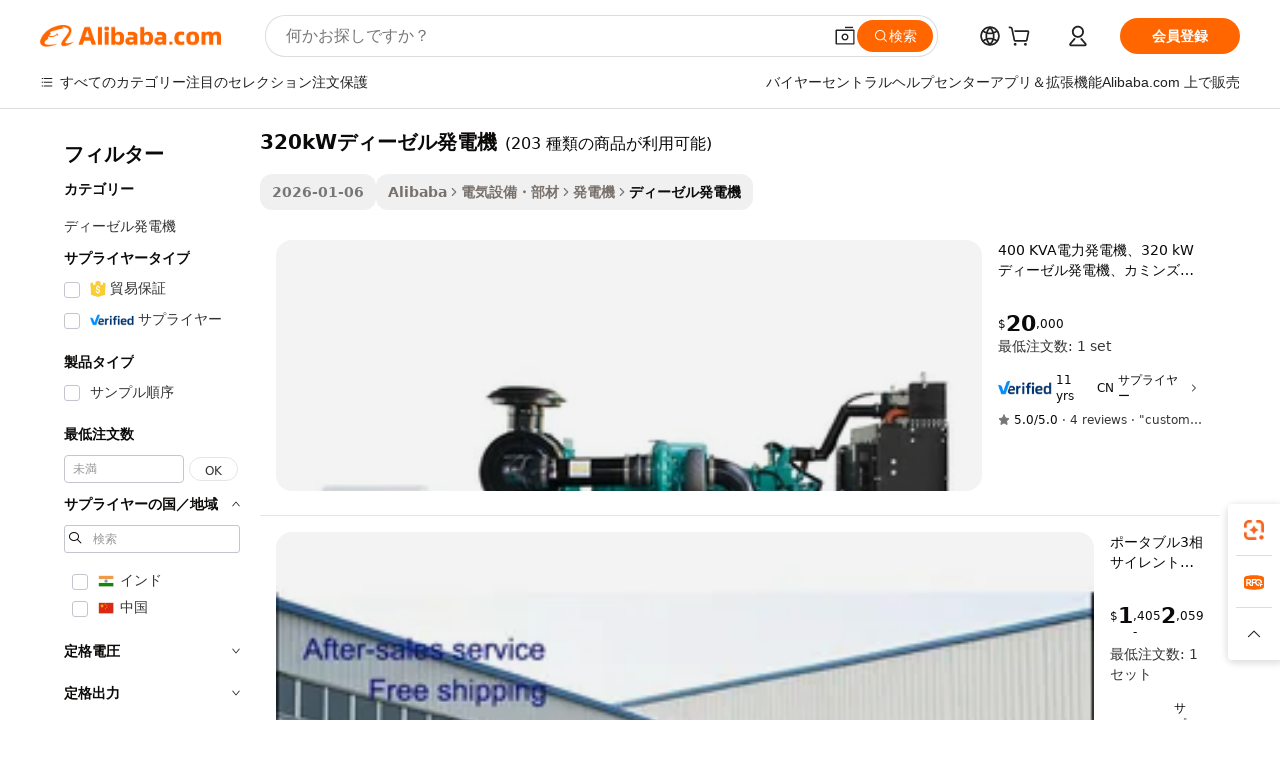

--- FILE ---
content_type: text/html;charset=UTF-8
request_url: https://japanese.alibaba.com/g/320-kw-diesel-generator.html
body_size: 181468
content:

<!-- screen_content -->

    <!-- tangram:5410 begin-->
    <!-- tangram:529998 begin-->
    
<!DOCTYPE html>
<html lang="ja" dir="ltr">
  <head>
        <script>
      window.__BB = {
        scene: window.__bb_scene || 'traffic-free-goods'
      };
      window.__BB.BB_CWV_IGNORE = {
          lcp_element: ['#icbu-buyer-pc-top-banner'],
          lcp_url: [],
        };
      window._timing = {}
      window._timing.first_start = Date.now();
      window.needLoginInspiration = Boolean(false);
      // 变量用于标记页面首次可见时间
      let firstVisibleTime = null;
      if (typeof document.hidden !== 'undefined') {
        // 页面首次加载时直接统计
        if (!document.hidden) {
          firstVisibleTime = Date.now();
          window.__BB_timex = 1
        } else {
          // 页面不可见时监听 visibilitychange 事件
          document.addEventListener('visibilitychange', () => {
            if (!document.hidden) {
              firstVisibleTime = Date.now();
              window.__BB_timex = firstVisibleTime - window.performance.timing.navigationStart
              window.__BB.firstVisibleTime = window.__BB_timex
              console.log("Page became visible after "+ window.__BB_timex + " ms");
            }
          }, { once: true });  // 确保只触发一次
        }
      } else {
        console.warn('Page Visibility API is not supported in this browser.');
      }
    </script>
        <meta name="data-spm" content="a2700">
        <meta name="aplus-xplug" content="NONE">
        <meta name="aplus-icbu-disable-umid" content="1">
        <meta name="google-translate-customization" content="9de59014edaf3b99-22e1cf3b5ca21786-g00bb439a5e9e5f8f-f">
    <meta name="yandex-verification" content="25a76ba8e4443bb3" />
    <meta name="msvalidate.01" content="E3FBF0E89B724C30844BF17C59608E8F" />
    <meta name="viewport" content="width=device-width, initial-scale=1.0, maximum-scale=5.0, user-scalable=yes">
        <link rel="preconnect" href="https://s.alicdn.com/" crossorigin>
    <link rel="dns-prefetch" href="https://s.alicdn.com">
                        <link rel="preload" href="https://s.alicdn.com/@g/alilog/??aplus_plugin_icbufront/index.js,mlog/aplus_v2.js" as="script">
        <link rel="preload" href="https://s.alicdn.com/@img/imgextra/i2/O1CN0153JdbU26g4bILVOyC_!!6000000007690-2-tps-418-58.png" as="image">
        <script>
            window.__APLUS_ABRATE__ = {
        perf_group: 'base64cached',
        scene: "traffic-free-goods",
      };
    </script>
    <meta name="aplus-mmstat-timeout" content="15000">
        <meta content="text/html; charset=utf-8" http-equiv="Content-Type">
          <title>信頼性の高い320kWディーゼル発電機ソリューションでビジネスを強化しましょう。</title>
      <meta name="keywords" content="diesel generator,pump diesel,silent diesel generator">
      <meta name="description" content="高度な320kWディーゼル発電機をお求めください。優れた効率性を実現するための信頼性の高い機能を提供します。これらのシステムは、費用対効果の高い価格で耐久性のあるパフォーマンスを提供し、継続的な電力供給を保証します。">
            <meta name="pagetiming-rate" content="9">
      <meta name="pagetiming-resource-rate" content="4">
                    <link rel="canonical" href="https://japanese.alibaba.com/g/320-kw-diesel-generator.html">
                              <link rel="alternate" hreflang="fr" href="https://french.alibaba.com/g/320-kw-diesel-generator.html">
                  <link rel="alternate" hreflang="de" href="https://german.alibaba.com/g/320-kw-diesel-generator.html">
                  <link rel="alternate" hreflang="pt" href="https://portuguese.alibaba.com/g/320-kw-diesel-generator.html">
                  <link rel="alternate" hreflang="it" href="https://italian.alibaba.com/g/320-kw-diesel-generator.html">
                  <link rel="alternate" hreflang="es" href="https://spanish.alibaba.com/g/320-kw-diesel-generator.html">
                  <link rel="alternate" hreflang="ru" href="https://russian.alibaba.com/g/320-kw-diesel-generator.html">
                  <link rel="alternate" hreflang="ko" href="https://korean.alibaba.com/g/320-kw-diesel-generator.html">
                  <link rel="alternate" hreflang="ar" href="https://arabic.alibaba.com/g/320-kw-diesel-generator.html">
                  <link rel="alternate" hreflang="ja" href="https://japanese.alibaba.com/g/320-kw-diesel-generator.html">
                  <link rel="alternate" hreflang="tr" href="https://turkish.alibaba.com/g/320-kw-diesel-generator.html">
                  <link rel="alternate" hreflang="th" href="https://thai.alibaba.com/g/320-kw-diesel-generator.html">
                  <link rel="alternate" hreflang="vi" href="https://vietnamese.alibaba.com/g/320-kw-diesel-generator.html">
                  <link rel="alternate" hreflang="nl" href="https://dutch.alibaba.com/g/320-kw-diesel-generator.html">
                  <link rel="alternate" hreflang="he" href="https://hebrew.alibaba.com/g/320-kw-diesel-generator.html">
                  <link rel="alternate" hreflang="id" href="https://indonesian.alibaba.com/g/320-kw-diesel-generator.html">
                  <link rel="alternate" hreflang="hi" href="https://hindi.alibaba.com/g/320-kw-diesel-generator.html">
                  <link rel="alternate" hreflang="en" href="https://www.alibaba.com/showroom/320-kw-diesel-generator.html">
                  <link rel="alternate" hreflang="zh" href="https://chinese.alibaba.com/g/320-kw-diesel-generator.html">
                  <link rel="alternate" hreflang="x-default" href="https://www.alibaba.com/showroom/320-kw-diesel-generator.html">
                                        <script>
      // Aplus 配置自动打点
      var queue = window.goldlog_queue || (window.goldlog_queue = []);
      var tags = ["button", "a", "div", "span", "i", "svg", "input", "li", "tr"];
      queue.push(
        {
          action: 'goldlog.appendMetaInfo',
          arguments: [
            'aplus-auto-exp',
            [
              {
                logkey: '/sc.ug_msite.new_product_exp',
                cssSelector: '[data-spm-exp]',
                props: ["data-spm-exp"],
              },
              {
                logkey: '/sc.ug_pc.seolist_product_exp',
                cssSelector: '.traffic-card-gallery',
                props: ["data-spm-exp"],
              }
            ]
          ]
        }
      )
      queue.push({
        action: 'goldlog.setMetaInfo',
        arguments: ['aplus-auto-clk', JSON.stringify(tags.map(tag =>({
          "logkey": "/sc.ug_msite.new_product_clk",
          tag,
          "filter": "data-spm-clk",
          "props": ["data-spm-clk"]
        })))],
      });
    </script>
  </head>
  <div id="icbu-header"><div id="the-new-header" data-version="4.4.0" data-tnh-auto-exp="tnh-expose" data-scenes="search-products" style="position: relative;background-color: #fff;border-bottom: 1px solid #ddd;box-sizing: border-box; font-family:Inter,SF Pro Text,Roboto,Helvetica Neue,Helvetica,Tahoma,Arial,PingFang SC,Microsoft YaHei;"><div style="display: flex;align-items:center;height: 72px;min-width: 1200px;max-width: 1580px;margin: 0 auto;padding: 0 40px;box-sizing: border-box;"><img style="height: 29px; width: 209px;" src="https://s.alicdn.com/@img/imgextra/i2/O1CN0153JdbU26g4bILVOyC_!!6000000007690-2-tps-418-58.png" alt="" /></div><div style="min-width: 1200px;max-width: 1580px;margin: 0 auto;overflow: hidden;font-size: 14px;display: flex;justify-content: space-between;padding: 0 40px;box-sizing: border-box;"><div style="display: flex; align-items: center; justify-content: space-between"><div style="position: relative; height: 36px; padding: 0 28px 0 20px">All categories</div><div style="position: relative; height: 36px; padding-right: 28px">Featured selections</div><div style="position: relative; height: 36px">Trade Assurance</div></div><div style="display: flex; align-items: center; justify-content: space-between"><div style="position: relative; height: 36px; padding-right: 28px">Buyer Central</div><div style="position: relative; height: 36px; padding-right: 28px">Help Center</div><div style="position: relative; height: 36px; padding-right: 28px">Get the app</div><div style="position: relative; height: 36px">Become a supplier</div></div></div></div></div></div>
  <body data-spm="7724857" style="min-height: calc(100vh + 1px)"><script 
id="beacon-aplus"   
src="//s.alicdn.com/@g/alilog/??aplus_plugin_icbufront/index.js,mlog/aplus_v2.js"
exparams="aplus=async&userid=&aplus&ali_beacon_id=&ali_apache_id=&ali_apache_track=&ali_apache_tracktmp=&eagleeye_traceid=21032fcc17683696396267294e1055&ip=18%2e223%2e29%2e139&dmtrack_c={ali%5fresin%5ftrace%3dse%5frst%3dnull%7csp%5fviewtype%3dY%7cset%3d3%7cser%3d1007%7cpageId%3d1c22797b4db84d7dbe5f98426e9aa46d%7cm%5fpageid%3dnull%7cpvmi%3dbbc5b4e550cd498a866623a486afd402%7csek%5fsepd%3d320kW%25E3%2583%2587%25E3%2582%25A3%25E3%2583%25BC%25E3%2582%25BC%25E3%2583%25AB%25E7%2599%25BA%25E9%259B%25BB%25E6%25A9%259F%7csek%3d320%2bkw%2bdiesel%2bgenerator%7cse%5fpn%3d1%7cp4pid%3d2594255f%2de7ae%2d455a%2d8843%2db9cadc500882%7csclkid%3dnull%7cforecast%5fpost%5fcate%3dnull%7cseo%5fnew%5fuser%5fflag%3dfalse%7ccategoryId%3d410402%7cseo%5fsearch%5fmodel%5fupgrade%5fv2%3d2025070801%7cseo%5fmodule%5fcard%5f20240624%3d202406242%7clong%5ftext%5fgoogle%5ftranslate%5fv2%3d2407142%7cseo%5fcontent%5ftd%5fbottom%5ftext%5fupdate%5fkey%3d2025070801%7cseo%5fsearch%5fmodel%5fupgrade%5fv3%3d2025072201%7cseo%5fsearch%5fmodel%5fmulti%5fupgrade%5fv3%3d2025081101%7cdamo%5falt%5freplace%3dnull%7cwap%5fcross%3d2007659%7cwap%5fcs%5faction%3d2005494%7cAPP%5fVisitor%5fActive%3d26705%7cseo%5fshowroom%5fgoods%5fmix%3d2005244%7cseo%5fdefault%5fcached%5flong%5ftext%5ffrom%5fnew%5fkeyword%5fstep%3d2024122502%7cshowroom%5fgeneral%5ftemplate%3d2005292%7cshowroom%5freview%3d20230308%7cwap%5fcs%5ftext%3dnull%7cstructured%5fdata%3d2025052702%7cseo%5fmulti%5fstyle%5ftext%5fupdate%3d2511182%7cpc%5fnew%5fheader%3dnull%7cseo%5fmeta%5fcate%5ftemplate%5fv1%3d2025042401%7cseo%5fmeta%5ftd%5fsearch%5fkeyword%5fstep%5fv1%3d2025040999%7cseo%5fshowroom%5fbiz%5fbabablog%3d1%7cshowroom%5fft%5flong%5ftext%5fbaks%3d80802%7cseo%5ffirstcache%3d2025121600%7cAPP%5fGrowing%5fBuyer%5fHigh%5fIntent%5fActive%3d25485%7cshowroom%5fpc%5fv2019%3d2104%7cAPP%5fProspecting%5fBuyer%3d26712%7ccache%5fcontrol%3dnull%7cAPP%5fChurned%5fCore%5fBuyer%3d25463%7cseo%5fdefault%5fcached%5flong%5ftext%5fstep%3d24110802%7camp%5flighthouse%5fscore%5fimage%3d19657%7cseo%5fft%5ftranslate%5fgemini%3d25012003%7cwap%5fnode%5fssr%3d2015725%7cdataphant%5fopen%3d27030%7clongtext%5fmulti%5fstyle%5fexpand%5frussian%3d2510142%7cseo%5flongtext%5fgoogle%5fdata%5fsection%3d25021702%7cindustry%5fpopular%5ffloor%3dnull%7cwap%5fad%5fgoods%5fproduct%5finterval%3dnull%7cseo%5fgoods%5fbootom%5fwholesale%5flink%3dnull%7cseo%5fkeyword%5faatest%3d2%7cseo%5fmiddle%5fwholesale%5flink%3dnull%7cft%5flong%5ftext%5fenpand%5fstep2%3d121602%7cseo%5fft%5flongtext%5fexpand%5fstep3%3d25012102%7cseo%5fwap%5fheadercard%3d2006288%7cAPP%5fChurned%5fInactive%5fVisitor%3d25497%7cAPP%5fGrowing%5fBuyer%5fHigh%5fIntent%5fInactive%3d25484%7cseo%5fmeta%5ftd%5fmulti%5fkey%3d2025061801%7ctop%5frecommend%5f20250120%3d202501201%7clongtext%5fmulti%5fstyle%5fexpand%5ffrench%5fcopy%3d25091802%7clongtext%5fmulti%5fstyle%5fexpand%5ffrench%5fcopy%5fcopy%3d25092502%7clong%5ftext%5fpaa%3d220901%7cseo%5ffloor%5fexp%3dnull%7cseo%5fshowroom%5falgo%5flink%3d17764%7cseo%5fmeta%5ftd%5faib%5fgeneral%5fkey%3d2025091900%7ccountry%5findustry%3d202311033%7cshowroom%5fft%5flong%5ftext%5fenpand%5fstep1%3d101102%7cseo%5fshowroom%5fnorel%3dnull%7cplp%5fstyle%5f25%5fpc%3d202505222%7cseo%5fggs%5flayer%3d10011%7cquery%5fmutil%5flang%5ftranslate%3d2025060300%7cAPP%5fChurned%5fBuyer%3d25468%7cstream%5frender%5fperf%5fopt%3d2309181%7cwap%5fgoods%3d2007383%7cseo%5fshowroom%5fsimilar%5f20240614%3d202406142%7cchinese%5fopen%3d6307%7cquery%5fgpt%5ftranslate%3d20240820%7cad%5fproduct%5finterval%3dnull%7camp%5fto%5fpwa%3d2007359%7cplp%5faib%5fmulti%5fai%5fmeta%3d20250401%7cwap%5fsupplier%5fcontent%3dnull%7cpc%5ffree%5frefactoring%3d20220315%7cAPP%5fGrowing%5fBuyer%5fInactive%3d25475%7csso%5foem%5ffloor%3dnull%7cseo%5fpc%5fnew%5fview%5f20240807%3d202408072%7cseo%5fbottom%5ftext%5fentity%5fkey%5fcopy%3d2025062400%7cstream%5frender%3d433763%7cseo%5fmodule%5fcard%5f20240424%3d202404241%7cseo%5ftitle%5freplace%5f20191226%3d5841%7clongtext%5fmulti%5fstyle%5fexpand%3d25090802%7cgoogleweblight%3d6516%7clighthouse%5fbase64%3dnull%7cseo%5fsearch%5fen%5fsearch%5ftype%3d2025112400%7cAPP%5fProspecting%5fBuyer%5fActive%3d26719%7cad%5fgoods%5fproduct%5finterval%3dnull%7cseo%5fbottom%5fdeep%5fextend%5fkw%5fkey%3d2025071101%7clongtext%5fmulti%5fstyle%5fexpand%5fturkish%3d25102801%7cilink%5fuv%3d20240911%7cwap%5flist%5fwakeup%3d2005832%7ctpp%5fcrosslink%5fpc%3d20205311%7cseo%5ftop%5fbooth%3d18501%7cAPP%5fGrowing%5fBuyer%5fLess%5fActive%3d25472%7cseo%5fsearch%5fmodel%5fupgrade%5frank%3d2025092401%7cgoodslayer%3d7977%7cft%5flong%5ftext%5ftranslate%5fexpand%5fstep1%3d24110802%7cseo%5fheaderstyle%5ftraffic%5fkey%5fv1%3d2025072100%7ccrosslink%5fswitch%3d2008141%7cp4p%5foutline%3d20240328%7cseo%5fmeta%5ftd%5faib%5fv2%5fkey%3d2025091801%7crts%5fmulti%3d2008404%7cAPP%5fVisitor%5fLess%5fActive%3d26697%7cplp%5fstyle%5f25%3d202505192%7ccdn%5fvm%3d2007368%7cwap%5fad%5fproduct%5finterval%3dnull%7cseo%5fsearch%5fmodel%5fmulti%5fupgrade%5frank%3d2025092401%7cpc%5fcard%5fshare%3d2025081201%7cAPP%5fGrowing%5fBuyer%5fHigh%5fIntent%5fLess%5fActive%3d25480%7cgoods%5ftitle%5fsubstitute%3d9619%7cwap%5fscreen%5fexp%3d2025081400%7creact%5fheader%5ftest%3d202502182%7cpc%5fcs%5fcolor%3dnull%7cshowroom%5fft%5flong%5ftext%5ftest%3d72502%7cone%5ftap%5flogin%5fABTest%3d202308153%7cseo%5fhyh%5fshow%5ftags%3d9867%7cplp%5fstructured%5fdata%3d2508182%7cguide%5fdelete%3d2008526%7cseo%5findustry%5ftemplate%3dnull%7cseo%5fmeta%5ftd%5fmulti%5fes%5fkey%3d2025073101%7cseo%5fshowroom%5fdata%5fmix%3d19888%7csso%5ftop%5franking%5ffloor%3d20031%7cseo%5ftd%5fdeep%5fupgrade%5fkey%5fv3%3d2025081101%7cwap%5fue%5fone%3d2025111401%7cshowroom%5fto%5frts%5flink%3d2008480%7ccountrysearch%5ftest%3dnull%7cseo%5fplp%5fdate%5fv2%3d2025102702%7cshowroom%5flist%5fnew%5farrival%3d2811002%7cchannel%5famp%5fto%5fpwa%3d2008435%7cseo%5fmulti%5fstyles%5flong%5ftext%3d2503172%7cseo%5fmeta%5ftext%5fmutli%5fcate%5ftemplate%5fv1%3d2025080801%7cseo%5fdefault%5fcached%5fmutil%5flong%5ftext%5fstep%3d24110436%7cseo%5faction%5fpoint%5ftype%3d22823%7cseo%5faib%5ftd%5flaunch%5f20240828%5fcopy%3d202408282%7cseo%5fshowroom%5fwholesale%5flink%3dnull%7cseo%5fperf%5fimprove%3d2023999%7cseo%5fwap%5flist%5fbounce%5f01%3d2063%7cseo%5fwap%5flist%5fbounce%5f02%3d2128%7cAPP%5fGrowing%5fBuyer%5fActive%3d25492%7cvideolayer%3dnull%7cvideo%5fplay%3dnull%7cAPP%5fChurned%5fMember%5fInactive%3d25501%7cseo%5fgoogle%5fnew%5fstruct%3d438326%7ctpp%5ftrace%3dseoKeyword%2dseoKeyword%5fv3%2dproduct%2dPRODUCT%5fFAIL}&pageid=12df1d8b210337121768369639&hn=ensearchweb033003055018%2erg%2dus%2deast%2eus68&asid=AQAAAADnLWdpDNZDSwAAAADX7Xt+C6JlGw==&treq=&tres=" async>
</script>
                        <!-- tangram:7430 begin-->
 <style>
   .traffic-card-gallery {display: flex;position: relative;flex-direction: column;justify-content: flex-start;border-radius: 0.5rem;background-color: #fff;padding: 0.5rem 0.5rem 1rem;overflow: hidden;font-size: 0.75rem;line-height: 1rem;}
   .product-price {
     b {
       font-size: 22px;
     }
   }
 </style>
<div id="first-cached-card">
    <div style="box-sizing:border-box;display: flex;position: absolute;left: 0;right: 0;margin: 0 auto;z-index: 1;min-width: 1200px;max-width: 1580px;padding: 0.75rem 2.25rem 0;pointer-events: none;">
    <!--页面主体区域-->
    <div style="flex: 1 1 0%; overflow: hidden;padding: 0.5rem 0.5rem 0.5rem 0.2rem">
      <!-- breadcrumb -->
      <div style="margin-bottom: 1rem; height: 1.25rem"></div>
      <!-- keywords -->
      <div style="margin-bottom: 1.2rem;height: 2.5rem;font-weight: 700;font-size: 1.25rem;line-height: 1.75rem;"></div>
      <div style="width: calc(25% - 4.65rem);pointer-events: auto">
        <div class="traffic-card-gallery">
          <!-- ProductImage -->
          <a href="//www.alibaba.com/product-detail/400-Kva-Electric-Power-Generator-320_60591773629.html" target="_blank" style="position: relative;margin-bottom: 0.5rem;aspect-ratio: 1;overflow: hidden;border-radius: 0.75rem;">
            <div style="display: flex; overflow: hidden">
              <div style="position: relative;margin: 0;width: 100%;min-width: 0;flex-shrink: 0;flex-grow: 0;flex-basis: 100%;padding: 0;">
                <img style="position: relative; aspect-ratio: 1; width: 100%" src="[data-uri]" loading="eager" />
                <div style="position: absolute;left: 0;bottom: 0;right: 0;top: 0;background-color: #000;opacity: 0.05;"></div>
              </div>
            </div>
          </a>
          <div style="display: flex;flex: 1 1 0%;flex-direction: column;justify-content: space-between;">
            <div>
              <!-- ProductTitle -->
              <a style="color:black;
                            margin-bottom: 0.5rem;
                            margin-right: 0.5rem;overflow: hidden;display: -webkit-box;-webkit-box-orient: vertical;-webkit-line-clamp: 2;font-size:0.875rem;line-height:1.25rem" href="//www.alibaba.com/product-detail/400-Kva-Electric-Power-Generator-320_60591773629.html" target="_blank">
                400 KVA電力発電機、320 kWディーゼル発電機、カミンズエンジンNTA855-G4搭載
              </a>
              <!-- ProductTag -->
              <div style="margin-bottom: 0.75rem;display: flex;height: 1rem;flex-wrap: nowrap;align-items: center;overflow: hidden;"></div>
              <!-- ProductPrice -->
                            <div style="margin-bottom: 0.25rem; display: flex; align-items: flex-start" class="product-price">
                                              $<b>20</b>,000
                              </div>
              <!-- ProductPromotionPrice -->
                            <!-- ProductShippingPrice -->
                            <!-- ProductMoq -->
              <div style="font-size: 0.875rem; line-height: 1.25rem; color: #333">Min. Order: 1 set</div>
                            <!-- ProductShippingPrice -->
              <div style="margin-bottom: 0.5rem;height: 1.25rem;font-size: 0.875rem;line-height: 1.25rem;color: #333;"></div>
                                          <!-- ProductSupplier -->
              <div style="margin-bottom: 0.5rem;margin-top: 1rem;display: flex;align-items: center;">
                                <a href="https://fuwu.alibaba.com/page/verifiedsuppliers.htm?tracelog=search" style="margin-right: 0.25rem; display: inline-block; height: 0.875rem" target="_blank" rel="noreferrer">
                  <img style="height: 100%" src="https://img.alicdn.com/imgextra/i2/O1CN01YDryn81prCbNwab4Q_!!6000000005413-2-tps-168-42.png" alt="verify" loading="lazy" />
                </a>
                                <span style="margin-right: 0.25rem; font-size: 0.75rem; line-height: 1rem">11yrs</span>
              </div>
              <!-- ProductReviews -->
              <a style="margin-bottom: 0.5rem;display: flex;align-items: center;font-size: 0.75rem;line-height: 1rem;color: #333;" href="//sutech.en.alibaba.com/company_profile/feedback.html" target="_blank">
                <svg xmlns="http://www.w3.org/2000/svg" width="14" height="14" viewBox="0 0 24 24" fill="#767676" stroke="#767676" stroke-width="2" stroke-linecap="round" stroke-linejoin="round" style="margin-right: 0.25rem; min-width: 0.75rem">
                  <polygon points="12 2 15.09 8.26 22 9.27 17 14.14 18.18 21.02 12 17.77 5.82 21.02 7 14.14 2 9.27 8.91 8.26 12 2"></polygon>
                </svg>
                <span style="color: hsl(20, 14.3%, 4.1%)">5.0/5.0</span>
                <span style="margin-left: 0.25rem; margin-right: 0.25rem">·</span>
                <span style="white-space: nowrap">4 reviews</span>
              </a>
                          </div>
          </div>

        </div>
      </div>

    </div>
  </div>
</div>
<!-- tangram:7430 end-->
            <style>.component-left-filter-callback{display:flex;position:relative;margin-top:10px;height:1200px}.component-left-filter-callback img{width:200px}.component-left-filter-callback i{position:absolute;top:5%;left:50%}.related-search-wrapper{padding:.5rem;--tw-bg-opacity: 1;background-color:#fff;background-color:rgba(255,255,255,var(--tw-bg-opacity, 1));border-width:1px;border-color:var(--input)}.related-search-wrapper .related-search-box{margin:12px 16px}.related-search-wrapper .related-search-box .related-search-title{display:inline;float:start;color:#666;word-wrap:break-word;margin-right:12px;width:13%}.related-search-wrapper .related-search-box .related-search-content{display:flex;flex-wrap:wrap}.related-search-wrapper .related-search-box .related-search-content .related-search-link{margin-right:12px;width:23%;overflow:hidden;color:#666;text-overflow:ellipsis;white-space:nowrap}.product-title img{margin-right:.5rem;display:inline-block;height:1rem;vertical-align:sub}.product-price b{font-size:22px}.similar-icon{position:absolute;bottom:12px;z-index:2;right:12px}.rfq-card{display:inline-block;position:relative;box-sizing:border-box;margin-bottom:36px}.rfq-card .rfq-card-content{display:flex;position:relative;flex-direction:column;align-items:flex-start;background-size:cover;background-color:#fff;padding:12px;width:100%;height:100%}.rfq-card .rfq-card-content .rfq-card-icon{margin-top:50px}.rfq-card .rfq-card-content .rfq-card-icon img{width:45px}.rfq-card .rfq-card-content .rfq-card-top-title{margin-top:14px;color:#222;font-weight:400;font-size:16px}.rfq-card .rfq-card-content .rfq-card-title{margin-top:24px;color:#333;font-weight:800;font-size:20px}.rfq-card .rfq-card-content .rfq-card-input-box{margin-top:24px;width:100%}.rfq-card .rfq-card-content .rfq-card-input-box textarea{box-sizing:border-box;border:1px solid #ddd;border-radius:4px;background-color:#fff;padding:9px 12px;width:100%;height:88px;resize:none;color:#666;font-weight:400;font-size:13px;font-family:inherit}.rfq-card .rfq-card-content .rfq-card-button{margin-top:24px;border:1px solid #666;border-radius:16px;background-color:#fff;width:67%;color:#000;font-weight:700;font-size:14px;line-height:30px;text-align:center}[data-modulename^=ProductList-] div{contain-intrinsic-size:auto 500px}.traffic-card-gallery:hover{--tw-shadow: 0px 2px 6px 2px rgba(0,0,0,.12157);--tw-shadow-colored: 0px 2px 6px 2px var(--tw-shadow-color);box-shadow:0 0 #0000,0 0 #0000,0 2px 6px 2px #0000001f;box-shadow:var(--tw-ring-offset-shadow, 0 0 rgba(0,0,0,0)),var(--tw-ring-shadow, 0 0 rgba(0,0,0,0)),var(--tw-shadow);z-index:10}.traffic-card-gallery{position:relative;display:flex;flex-direction:column;justify-content:flex-start;overflow:hidden;border-radius:.75rem;--tw-bg-opacity: 1;background-color:#fff;background-color:rgba(255,255,255,var(--tw-bg-opacity, 1));padding:.5rem;font-size:.75rem;line-height:1rem}.traffic-card-list{position:relative;display:flex;height:292px;flex-direction:row;justify-content:flex-start;overflow:hidden;border-bottom-width:1px;--tw-bg-opacity: 1;background-color:#fff;background-color:rgba(255,255,255,var(--tw-bg-opacity, 1));padding:1rem;font-size:.75rem;line-height:1rem}.traffic-card-g-industry:hover{--tw-shadow: 0 0 10px rgba(0,0,0,.1);--tw-shadow-colored: 0 0 10px var(--tw-shadow-color);box-shadow:0 0 #0000,0 0 #0000,0 0 10px #0000001a;box-shadow:var(--tw-ring-offset-shadow, 0 0 rgba(0,0,0,0)),var(--tw-ring-shadow, 0 0 rgba(0,0,0,0)),var(--tw-shadow)}.traffic-card-g-industry{position:relative;border-radius:var(--radius);--tw-bg-opacity: 1;background-color:#fff;background-color:rgba(255,255,255,var(--tw-bg-opacity, 1));padding:1.25rem .75rem .75rem;font-size:.875rem;line-height:1.25rem}.module-filter-section-wrapper{max-height:none!important;overflow-x:hidden}*,:before,:after{--tw-border-spacing-x: 0;--tw-border-spacing-y: 0;--tw-translate-x: 0;--tw-translate-y: 0;--tw-rotate: 0;--tw-skew-x: 0;--tw-skew-y: 0;--tw-scale-x: 1;--tw-scale-y: 1;--tw-pan-x: ;--tw-pan-y: ;--tw-pinch-zoom: ;--tw-scroll-snap-strictness: proximity;--tw-gradient-from-position: ;--tw-gradient-via-position: ;--tw-gradient-to-position: ;--tw-ordinal: ;--tw-slashed-zero: ;--tw-numeric-figure: ;--tw-numeric-spacing: ;--tw-numeric-fraction: ;--tw-ring-inset: ;--tw-ring-offset-width: 0px;--tw-ring-offset-color: #fff;--tw-ring-color: rgba(59, 130, 246, .5);--tw-ring-offset-shadow: 0 0 rgba(0,0,0,0);--tw-ring-shadow: 0 0 rgba(0,0,0,0);--tw-shadow: 0 0 rgba(0,0,0,0);--tw-shadow-colored: 0 0 rgba(0,0,0,0);--tw-blur: ;--tw-brightness: ;--tw-contrast: ;--tw-grayscale: ;--tw-hue-rotate: ;--tw-invert: ;--tw-saturate: ;--tw-sepia: ;--tw-drop-shadow: ;--tw-backdrop-blur: ;--tw-backdrop-brightness: ;--tw-backdrop-contrast: ;--tw-backdrop-grayscale: ;--tw-backdrop-hue-rotate: ;--tw-backdrop-invert: ;--tw-backdrop-opacity: ;--tw-backdrop-saturate: ;--tw-backdrop-sepia: ;--tw-contain-size: ;--tw-contain-layout: ;--tw-contain-paint: ;--tw-contain-style: }::backdrop{--tw-border-spacing-x: 0;--tw-border-spacing-y: 0;--tw-translate-x: 0;--tw-translate-y: 0;--tw-rotate: 0;--tw-skew-x: 0;--tw-skew-y: 0;--tw-scale-x: 1;--tw-scale-y: 1;--tw-pan-x: ;--tw-pan-y: ;--tw-pinch-zoom: ;--tw-scroll-snap-strictness: proximity;--tw-gradient-from-position: ;--tw-gradient-via-position: ;--tw-gradient-to-position: ;--tw-ordinal: ;--tw-slashed-zero: ;--tw-numeric-figure: ;--tw-numeric-spacing: ;--tw-numeric-fraction: ;--tw-ring-inset: ;--tw-ring-offset-width: 0px;--tw-ring-offset-color: #fff;--tw-ring-color: rgba(59, 130, 246, .5);--tw-ring-offset-shadow: 0 0 rgba(0,0,0,0);--tw-ring-shadow: 0 0 rgba(0,0,0,0);--tw-shadow: 0 0 rgba(0,0,0,0);--tw-shadow-colored: 0 0 rgba(0,0,0,0);--tw-blur: ;--tw-brightness: ;--tw-contrast: ;--tw-grayscale: ;--tw-hue-rotate: ;--tw-invert: ;--tw-saturate: ;--tw-sepia: ;--tw-drop-shadow: ;--tw-backdrop-blur: ;--tw-backdrop-brightness: ;--tw-backdrop-contrast: ;--tw-backdrop-grayscale: ;--tw-backdrop-hue-rotate: ;--tw-backdrop-invert: ;--tw-backdrop-opacity: ;--tw-backdrop-saturate: ;--tw-backdrop-sepia: ;--tw-contain-size: ;--tw-contain-layout: ;--tw-contain-paint: ;--tw-contain-style: }*,:before,:after{box-sizing:border-box;border-width:0;border-style:solid;border-color:#e5e7eb}:before,:after{--tw-content: ""}html,:host{line-height:1.5;-webkit-text-size-adjust:100%;-moz-tab-size:4;-o-tab-size:4;tab-size:4;font-family:ui-sans-serif,system-ui,-apple-system,Segoe UI,Roboto,Ubuntu,Cantarell,Noto Sans,sans-serif,"Apple Color Emoji","Segoe UI Emoji",Segoe UI Symbol,"Noto Color Emoji";font-feature-settings:normal;font-variation-settings:normal;-webkit-tap-highlight-color:transparent}body{margin:0;line-height:inherit}hr{height:0;color:inherit;border-top-width:1px}abbr:where([title]){text-decoration:underline;-webkit-text-decoration:underline dotted;text-decoration:underline dotted}h1,h2,h3,h4,h5,h6{font-size:inherit;font-weight:inherit}a{color:inherit;text-decoration:inherit}b,strong{font-weight:bolder}code,kbd,samp,pre{font-family:ui-monospace,SFMono-Regular,Menlo,Monaco,Consolas,Liberation Mono,Courier New,monospace;font-feature-settings:normal;font-variation-settings:normal;font-size:1em}small{font-size:80%}sub,sup{font-size:75%;line-height:0;position:relative;vertical-align:baseline}sub{bottom:-.25em}sup{top:-.5em}table{text-indent:0;border-color:inherit;border-collapse:collapse}button,input,optgroup,select,textarea{font-family:inherit;font-feature-settings:inherit;font-variation-settings:inherit;font-size:100%;font-weight:inherit;line-height:inherit;letter-spacing:inherit;color:inherit;margin:0;padding:0}button,select{text-transform:none}button,input:where([type=button]),input:where([type=reset]),input:where([type=submit]){-webkit-appearance:button;background-color:transparent;background-image:none}:-moz-focusring{outline:auto}:-moz-ui-invalid{box-shadow:none}progress{vertical-align:baseline}::-webkit-inner-spin-button,::-webkit-outer-spin-button{height:auto}[type=search]{-webkit-appearance:textfield;outline-offset:-2px}::-webkit-search-decoration{-webkit-appearance:none}::-webkit-file-upload-button{-webkit-appearance:button;font:inherit}summary{display:list-item}blockquote,dl,dd,h1,h2,h3,h4,h5,h6,hr,figure,p,pre{margin:0}fieldset{margin:0;padding:0}legend{padding:0}ol,ul,menu{list-style:none;margin:0;padding:0}dialog{padding:0}textarea{resize:vertical}input::-moz-placeholder,textarea::-moz-placeholder{opacity:1;color:#9ca3af}input::placeholder,textarea::placeholder{opacity:1;color:#9ca3af}button,[role=button]{cursor:pointer}:disabled{cursor:default}img,svg,video,canvas,audio,iframe,embed,object{display:block;vertical-align:middle}img,video{max-width:100%;height:auto}[hidden]:where(:not([hidden=until-found])){display:none}:root{--background: hsl(0, 0%, 100%);--foreground: hsl(20, 14.3%, 4.1%);--card: hsl(0, 0%, 100%);--card-foreground: hsl(20, 14.3%, 4.1%);--popover: hsl(0, 0%, 100%);--popover-foreground: hsl(20, 14.3%, 4.1%);--primary: hsl(24, 100%, 50%);--primary-foreground: hsl(60, 9.1%, 97.8%);--secondary: hsl(60, 4.8%, 95.9%);--secondary-foreground: #333;--muted: hsl(60, 4.8%, 95.9%);--muted-foreground: hsl(25, 5.3%, 44.7%);--accent: hsl(60, 4.8%, 95.9%);--accent-foreground: hsl(24, 9.8%, 10%);--destructive: hsl(0, 84.2%, 60.2%);--destructive-foreground: hsl(60, 9.1%, 97.8%);--border: hsl(20, 5.9%, 90%);--input: hsl(20, 5.9%, 90%);--ring: hsl(24.6, 95%, 53.1%);--radius: 1rem}.dark{--background: hsl(20, 14.3%, 4.1%);--foreground: hsl(60, 9.1%, 97.8%);--card: hsl(20, 14.3%, 4.1%);--card-foreground: hsl(60, 9.1%, 97.8%);--popover: hsl(20, 14.3%, 4.1%);--popover-foreground: hsl(60, 9.1%, 97.8%);--primary: hsl(20.5, 90.2%, 48.2%);--primary-foreground: hsl(60, 9.1%, 97.8%);--secondary: hsl(12, 6.5%, 15.1%);--secondary-foreground: hsl(60, 9.1%, 97.8%);--muted: hsl(12, 6.5%, 15.1%);--muted-foreground: hsl(24, 5.4%, 63.9%);--accent: hsl(12, 6.5%, 15.1%);--accent-foreground: hsl(60, 9.1%, 97.8%);--destructive: hsl(0, 72.2%, 50.6%);--destructive-foreground: hsl(60, 9.1%, 97.8%);--border: hsl(12, 6.5%, 15.1%);--input: hsl(12, 6.5%, 15.1%);--ring: hsl(20.5, 90.2%, 48.2%)}*{border-color:#e7e5e4;border-color:var(--border)}body{background-color:#fff;background-color:var(--background);color:#0c0a09;color:var(--foreground)}.il-sr-only{position:absolute;width:1px;height:1px;padding:0;margin:-1px;overflow:hidden;clip:rect(0,0,0,0);white-space:nowrap;border-width:0}.il-invisible{visibility:hidden}.il-fixed{position:fixed}.il-absolute{position:absolute}.il-relative{position:relative}.il-sticky{position:sticky}.il-inset-0{inset:0}.il--bottom-12{bottom:-3rem}.il--top-12{top:-3rem}.il-bottom-0{bottom:0}.il-bottom-2{bottom:.5rem}.il-bottom-3{bottom:.75rem}.il-bottom-4{bottom:1rem}.il-end-0{right:0}.il-end-2{right:.5rem}.il-end-3{right:.75rem}.il-end-4{right:1rem}.il-left-0{left:0}.il-left-3{left:.75rem}.il-right-0{right:0}.il-right-2{right:.5rem}.il-right-3{right:.75rem}.il-start-0{left:0}.il-start-1\/2{left:50%}.il-start-2{left:.5rem}.il-start-3{left:.75rem}.il-start-\[50\%\]{left:50%}.il-top-0{top:0}.il-top-1\/2{top:50%}.il-top-16{top:4rem}.il-top-4{top:1rem}.il-top-\[50\%\]{top:50%}.il-z-10{z-index:10}.il-z-50{z-index:50}.il-z-\[9999\]{z-index:9999}.il-col-span-4{grid-column:span 4 / span 4}.il-m-0{margin:0}.il-m-3{margin:.75rem}.il-m-auto{margin:auto}.il-mx-auto{margin-left:auto;margin-right:auto}.il-my-3{margin-top:.75rem;margin-bottom:.75rem}.il-my-5{margin-top:1.25rem;margin-bottom:1.25rem}.il-my-auto{margin-top:auto;margin-bottom:auto}.\!il-mb-4{margin-bottom:1rem!important}.il--mt-4{margin-top:-1rem}.il-mb-0{margin-bottom:0}.il-mb-1{margin-bottom:.25rem}.il-mb-2{margin-bottom:.5rem}.il-mb-3{margin-bottom:.75rem}.il-mb-4{margin-bottom:1rem}.il-mb-5{margin-bottom:1.25rem}.il-mb-6{margin-bottom:1.5rem}.il-mb-8{margin-bottom:2rem}.il-mb-\[-0\.75rem\]{margin-bottom:-.75rem}.il-mb-\[0\.125rem\]{margin-bottom:.125rem}.il-me-1{margin-right:.25rem}.il-me-2{margin-right:.5rem}.il-me-3{margin-right:.75rem}.il-me-auto{margin-right:auto}.il-mr-1{margin-right:.25rem}.il-mr-2{margin-right:.5rem}.il-ms-1{margin-left:.25rem}.il-ms-4{margin-left:1rem}.il-ms-5{margin-left:1.25rem}.il-ms-8{margin-left:2rem}.il-ms-\[\.375rem\]{margin-left:.375rem}.il-ms-auto{margin-left:auto}.il-mt-0{margin-top:0}.il-mt-0\.5{margin-top:.125rem}.il-mt-1{margin-top:.25rem}.il-mt-2{margin-top:.5rem}.il-mt-3{margin-top:.75rem}.il-mt-4{margin-top:1rem}.il-mt-6{margin-top:1.5rem}.il-line-clamp-1{overflow:hidden;display:-webkit-box;-webkit-box-orient:vertical;-webkit-line-clamp:1}.il-line-clamp-2{overflow:hidden;display:-webkit-box;-webkit-box-orient:vertical;-webkit-line-clamp:2}.il-line-clamp-6{overflow:hidden;display:-webkit-box;-webkit-box-orient:vertical;-webkit-line-clamp:6}.il-inline-block{display:inline-block}.il-inline{display:inline}.il-flex{display:flex}.il-inline-flex{display:inline-flex}.il-grid{display:grid}.il-aspect-square{aspect-ratio:1 / 1}.il-size-5{width:1.25rem;height:1.25rem}.il-h-1{height:.25rem}.il-h-10{height:2.5rem}.il-h-11{height:2.75rem}.il-h-20{height:5rem}.il-h-24{height:6rem}.il-h-3\.5{height:.875rem}.il-h-4{height:1rem}.il-h-40{height:10rem}.il-h-6{height:1.5rem}.il-h-8{height:2rem}.il-h-9{height:2.25rem}.il-h-\[150px\]{height:150px}.il-h-\[152px\]{height:152px}.il-h-\[18\.25rem\]{height:18.25rem}.il-h-\[292px\]{height:292px}.il-h-\[600px\]{height:600px}.il-h-auto{height:auto}.il-h-fit{height:-moz-fit-content;height:fit-content}.il-h-full{height:100%}.il-h-screen{height:100vh}.il-max-h-\[100vh\]{max-height:100vh}.il-w-1\/2{width:50%}.il-w-10{width:2.5rem}.il-w-10\/12{width:83.333333%}.il-w-4{width:1rem}.il-w-6{width:1.5rem}.il-w-64{width:16rem}.il-w-7\/12{width:58.333333%}.il-w-72{width:18rem}.il-w-8{width:2rem}.il-w-8\/12{width:66.666667%}.il-w-9{width:2.25rem}.il-w-9\/12{width:75%}.il-w-\[200px\]{width:200px}.il-w-\[84px\]{width:84px}.il-w-fit{width:-moz-fit-content;width:fit-content}.il-w-full{width:100%}.il-w-screen{width:100vw}.il-min-w-0{min-width:0px}.il-min-w-3{min-width:.75rem}.il-min-w-\[1200px\]{min-width:1200px}.il-max-w-\[1000px\]{max-width:1000px}.il-max-w-\[1580px\]{max-width:1580px}.il-max-w-full{max-width:100%}.il-max-w-lg{max-width:32rem}.il-flex-1{flex:1 1 0%}.il-flex-shrink-0,.il-shrink-0{flex-shrink:0}.il-flex-grow-0,.il-grow-0{flex-grow:0}.il-basis-24{flex-basis:6rem}.il-basis-full{flex-basis:100%}.il-origin-\[--radix-tooltip-content-transform-origin\]{transform-origin:var(--radix-tooltip-content-transform-origin)}.il--translate-x-1\/2{--tw-translate-x: -50%;transform:translate(-50%,var(--tw-translate-y)) rotate(var(--tw-rotate)) skew(var(--tw-skew-x)) skewY(var(--tw-skew-y)) scaleX(var(--tw-scale-x)) scaleY(var(--tw-scale-y));transform:translate(var(--tw-translate-x),var(--tw-translate-y)) rotate(var(--tw-rotate)) skew(var(--tw-skew-x)) skewY(var(--tw-skew-y)) scaleX(var(--tw-scale-x)) scaleY(var(--tw-scale-y))}.il--translate-y-1\/2{--tw-translate-y: -50%;transform:translate(var(--tw-translate-x),-50%) rotate(var(--tw-rotate)) skew(var(--tw-skew-x)) skewY(var(--tw-skew-y)) scaleX(var(--tw-scale-x)) scaleY(var(--tw-scale-y));transform:translate(var(--tw-translate-x),var(--tw-translate-y)) rotate(var(--tw-rotate)) skew(var(--tw-skew-x)) skewY(var(--tw-skew-y)) scaleX(var(--tw-scale-x)) scaleY(var(--tw-scale-y))}.il-translate-x-\[-50\%\]{--tw-translate-x: -50%;transform:translate(-50%,var(--tw-translate-y)) rotate(var(--tw-rotate)) skew(var(--tw-skew-x)) skewY(var(--tw-skew-y)) scaleX(var(--tw-scale-x)) scaleY(var(--tw-scale-y));transform:translate(var(--tw-translate-x),var(--tw-translate-y)) rotate(var(--tw-rotate)) skew(var(--tw-skew-x)) skewY(var(--tw-skew-y)) scaleX(var(--tw-scale-x)) scaleY(var(--tw-scale-y))}.il-translate-y-\[-50\%\]{--tw-translate-y: -50%;transform:translate(var(--tw-translate-x),-50%) rotate(var(--tw-rotate)) skew(var(--tw-skew-x)) skewY(var(--tw-skew-y)) scaleX(var(--tw-scale-x)) scaleY(var(--tw-scale-y));transform:translate(var(--tw-translate-x),var(--tw-translate-y)) rotate(var(--tw-rotate)) skew(var(--tw-skew-x)) skewY(var(--tw-skew-y)) scaleX(var(--tw-scale-x)) scaleY(var(--tw-scale-y))}.il-rotate-90{--tw-rotate: 90deg;transform:translate(var(--tw-translate-x),var(--tw-translate-y)) rotate(90deg) skew(var(--tw-skew-x)) skewY(var(--tw-skew-y)) scaleX(var(--tw-scale-x)) scaleY(var(--tw-scale-y));transform:translate(var(--tw-translate-x),var(--tw-translate-y)) rotate(var(--tw-rotate)) skew(var(--tw-skew-x)) skewY(var(--tw-skew-y)) scaleX(var(--tw-scale-x)) scaleY(var(--tw-scale-y))}@keyframes il-pulse{50%{opacity:.5}}.il-animate-pulse{animation:il-pulse 2s cubic-bezier(.4,0,.6,1) infinite}@keyframes il-spin{to{transform:rotate(360deg)}}.il-animate-spin{animation:il-spin 1s linear infinite}.il-cursor-pointer{cursor:pointer}.il-list-disc{list-style-type:disc}.il-grid-cols-2{grid-template-columns:repeat(2,minmax(0,1fr))}.il-grid-cols-4{grid-template-columns:repeat(4,minmax(0,1fr))}.il-flex-row{flex-direction:row}.il-flex-col{flex-direction:column}.il-flex-col-reverse{flex-direction:column-reverse}.il-flex-wrap{flex-wrap:wrap}.il-flex-nowrap{flex-wrap:nowrap}.il-items-start{align-items:flex-start}.il-items-center{align-items:center}.il-items-baseline{align-items:baseline}.il-justify-start{justify-content:flex-start}.il-justify-end{justify-content:flex-end}.il-justify-center{justify-content:center}.il-justify-between{justify-content:space-between}.il-gap-1{gap:.25rem}.il-gap-1\.5{gap:.375rem}.il-gap-10{gap:2.5rem}.il-gap-2{gap:.5rem}.il-gap-3{gap:.75rem}.il-gap-4{gap:1rem}.il-gap-8{gap:2rem}.il-gap-\[\.0938rem\]{gap:.0938rem}.il-gap-\[\.375rem\]{gap:.375rem}.il-gap-\[0\.125rem\]{gap:.125rem}.\!il-gap-x-5{-moz-column-gap:1.25rem!important;column-gap:1.25rem!important}.\!il-gap-y-5{row-gap:1.25rem!important}.il-space-y-1\.5>:not([hidden])~:not([hidden]){--tw-space-y-reverse: 0;margin-top:calc(.375rem * (1 - var(--tw-space-y-reverse)));margin-top:.375rem;margin-top:calc(.375rem * calc(1 - var(--tw-space-y-reverse)));margin-bottom:0rem;margin-bottom:calc(.375rem * var(--tw-space-y-reverse))}.il-space-y-4>:not([hidden])~:not([hidden]){--tw-space-y-reverse: 0;margin-top:calc(1rem * (1 - var(--tw-space-y-reverse)));margin-top:1rem;margin-top:calc(1rem * calc(1 - var(--tw-space-y-reverse)));margin-bottom:0rem;margin-bottom:calc(1rem * var(--tw-space-y-reverse))}.il-overflow-hidden{overflow:hidden}.il-overflow-y-auto{overflow-y:auto}.il-overflow-y-scroll{overflow-y:scroll}.il-truncate{overflow:hidden;text-overflow:ellipsis;white-space:nowrap}.il-text-ellipsis{text-overflow:ellipsis}.il-whitespace-normal{white-space:normal}.il-whitespace-nowrap{white-space:nowrap}.il-break-normal{word-wrap:normal;word-break:normal}.il-break-words{word-wrap:break-word}.il-break-all{word-break:break-all}.il-rounded{border-radius:.25rem}.il-rounded-2xl{border-radius:1rem}.il-rounded-\[0\.5rem\]{border-radius:.5rem}.il-rounded-\[1\.25rem\]{border-radius:1.25rem}.il-rounded-full{border-radius:9999px}.il-rounded-lg{border-radius:1rem;border-radius:var(--radius)}.il-rounded-md{border-radius:calc(1rem - 2px);border-radius:calc(var(--radius) - 2px)}.il-rounded-sm{border-radius:calc(1rem - 4px);border-radius:calc(var(--radius) - 4px)}.il-rounded-xl{border-radius:.75rem}.il-border,.il-border-\[1px\]{border-width:1px}.il-border-b,.il-border-b-\[1px\]{border-bottom-width:1px}.il-border-solid{border-style:solid}.il-border-none{border-style:none}.il-border-\[\#222\]{--tw-border-opacity: 1;border-color:#222;border-color:rgba(34,34,34,var(--tw-border-opacity, 1))}.il-border-\[\#DDD\]{--tw-border-opacity: 1;border-color:#ddd;border-color:rgba(221,221,221,var(--tw-border-opacity, 1))}.il-border-foreground{border-color:#0c0a09;border-color:var(--foreground)}.il-border-input{border-color:#e7e5e4;border-color:var(--input)}.il-bg-\[\#F8F8F8\]{--tw-bg-opacity: 1;background-color:#f8f8f8;background-color:rgba(248,248,248,var(--tw-bg-opacity, 1))}.il-bg-\[\#d9d9d963\]{background-color:#d9d9d963}.il-bg-accent{background-color:#f5f5f4;background-color:var(--accent)}.il-bg-background{background-color:#fff;background-color:var(--background)}.il-bg-black{--tw-bg-opacity: 1;background-color:#000;background-color:rgba(0,0,0,var(--tw-bg-opacity, 1))}.il-bg-black\/80{background-color:#000c}.il-bg-destructive{background-color:#ef4444;background-color:var(--destructive)}.il-bg-gray-300{--tw-bg-opacity: 1;background-color:#d1d5db;background-color:rgba(209,213,219,var(--tw-bg-opacity, 1))}.il-bg-muted{background-color:#f5f5f4;background-color:var(--muted)}.il-bg-orange-500{--tw-bg-opacity: 1;background-color:#f97316;background-color:rgba(249,115,22,var(--tw-bg-opacity, 1))}.il-bg-popover{background-color:#fff;background-color:var(--popover)}.il-bg-primary{background-color:#f60;background-color:var(--primary)}.il-bg-secondary{background-color:#f5f5f4;background-color:var(--secondary)}.il-bg-transparent{background-color:transparent}.il-bg-white{--tw-bg-opacity: 1;background-color:#fff;background-color:rgba(255,255,255,var(--tw-bg-opacity, 1))}.il-bg-opacity-80{--tw-bg-opacity: .8}.il-bg-cover{background-size:cover}.il-bg-no-repeat{background-repeat:no-repeat}.il-fill-black{fill:#000}.il-object-cover{-o-object-fit:cover;object-fit:cover}.il-p-0{padding:0}.il-p-1{padding:.25rem}.il-p-2{padding:.5rem}.il-p-3{padding:.75rem}.il-p-4{padding:1rem}.il-p-5{padding:1.25rem}.il-p-6{padding:1.5rem}.il-px-2{padding-left:.5rem;padding-right:.5rem}.il-px-3{padding-left:.75rem;padding-right:.75rem}.il-py-0\.5{padding-top:.125rem;padding-bottom:.125rem}.il-py-1\.5{padding-top:.375rem;padding-bottom:.375rem}.il-py-10{padding-top:2.5rem;padding-bottom:2.5rem}.il-py-2{padding-top:.5rem;padding-bottom:.5rem}.il-py-3{padding-top:.75rem;padding-bottom:.75rem}.il-pb-0{padding-bottom:0}.il-pb-3{padding-bottom:.75rem}.il-pb-4{padding-bottom:1rem}.il-pb-8{padding-bottom:2rem}.il-pe-0{padding-right:0}.il-pe-2{padding-right:.5rem}.il-pe-3{padding-right:.75rem}.il-pe-4{padding-right:1rem}.il-pe-6{padding-right:1.5rem}.il-pe-8{padding-right:2rem}.il-pe-\[12px\]{padding-right:12px}.il-pe-\[3\.25rem\]{padding-right:3.25rem}.il-pl-4{padding-left:1rem}.il-ps-0{padding-left:0}.il-ps-2{padding-left:.5rem}.il-ps-3{padding-left:.75rem}.il-ps-4{padding-left:1rem}.il-ps-6{padding-left:1.5rem}.il-ps-8{padding-left:2rem}.il-ps-\[12px\]{padding-left:12px}.il-ps-\[3\.25rem\]{padding-left:3.25rem}.il-pt-10{padding-top:2.5rem}.il-pt-4{padding-top:1rem}.il-pt-5{padding-top:1.25rem}.il-pt-6{padding-top:1.5rem}.il-pt-7{padding-top:1.75rem}.il-text-center{text-align:center}.il-text-start{text-align:left}.il-text-2xl{font-size:1.5rem;line-height:2rem}.il-text-base{font-size:1rem;line-height:1.5rem}.il-text-lg{font-size:1.125rem;line-height:1.75rem}.il-text-sm{font-size:.875rem;line-height:1.25rem}.il-text-xl{font-size:1.25rem;line-height:1.75rem}.il-text-xs{font-size:.75rem;line-height:1rem}.il-font-\[600\]{font-weight:600}.il-font-bold{font-weight:700}.il-font-medium{font-weight:500}.il-font-normal{font-weight:400}.il-font-semibold{font-weight:600}.il-leading-3{line-height:.75rem}.il-leading-4{line-height:1rem}.il-leading-\[1\.43\]{line-height:1.43}.il-leading-\[18px\]{line-height:18px}.il-leading-\[26px\]{line-height:26px}.il-leading-none{line-height:1}.il-tracking-tight{letter-spacing:-.025em}.il-text-\[\#00820D\]{--tw-text-opacity: 1;color:#00820d;color:rgba(0,130,13,var(--tw-text-opacity, 1))}.il-text-\[\#222\]{--tw-text-opacity: 1;color:#222;color:rgba(34,34,34,var(--tw-text-opacity, 1))}.il-text-\[\#444\]{--tw-text-opacity: 1;color:#444;color:rgba(68,68,68,var(--tw-text-opacity, 1))}.il-text-\[\#4B1D1F\]{--tw-text-opacity: 1;color:#4b1d1f;color:rgba(75,29,31,var(--tw-text-opacity, 1))}.il-text-\[\#767676\]{--tw-text-opacity: 1;color:#767676;color:rgba(118,118,118,var(--tw-text-opacity, 1))}.il-text-\[\#D04A0A\]{--tw-text-opacity: 1;color:#d04a0a;color:rgba(208,74,10,var(--tw-text-opacity, 1))}.il-text-\[\#F7421E\]{--tw-text-opacity: 1;color:#f7421e;color:rgba(247,66,30,var(--tw-text-opacity, 1))}.il-text-\[\#FF6600\]{--tw-text-opacity: 1;color:#f60;color:rgba(255,102,0,var(--tw-text-opacity, 1))}.il-text-\[\#f7421e\]{--tw-text-opacity: 1;color:#f7421e;color:rgba(247,66,30,var(--tw-text-opacity, 1))}.il-text-destructive-foreground{color:#fafaf9;color:var(--destructive-foreground)}.il-text-foreground{color:#0c0a09;color:var(--foreground)}.il-text-muted-foreground{color:#78716c;color:var(--muted-foreground)}.il-text-popover-foreground{color:#0c0a09;color:var(--popover-foreground)}.il-text-primary{color:#f60;color:var(--primary)}.il-text-primary-foreground{color:#fafaf9;color:var(--primary-foreground)}.il-text-secondary-foreground{color:#333;color:var(--secondary-foreground)}.il-text-white{--tw-text-opacity: 1;color:#fff;color:rgba(255,255,255,var(--tw-text-opacity, 1))}.il-underline{text-decoration-line:underline}.il-line-through{text-decoration-line:line-through}.il-underline-offset-4{text-underline-offset:4px}.il-opacity-5{opacity:.05}.il-opacity-70{opacity:.7}.il-shadow-\[0_2px_6px_2px_rgba\(0\,0\,0\,0\.12\)\]{--tw-shadow: 0 2px 6px 2px rgba(0,0,0,.12);--tw-shadow-colored: 0 2px 6px 2px var(--tw-shadow-color);box-shadow:0 0 #0000,0 0 #0000,0 2px 6px 2px #0000001f;box-shadow:var(--tw-ring-offset-shadow, 0 0 rgba(0,0,0,0)),var(--tw-ring-shadow, 0 0 rgba(0,0,0,0)),var(--tw-shadow)}.il-shadow-cards{--tw-shadow: 0 0 10px rgba(0,0,0,.1);--tw-shadow-colored: 0 0 10px var(--tw-shadow-color);box-shadow:0 0 #0000,0 0 #0000,0 0 10px #0000001a;box-shadow:var(--tw-ring-offset-shadow, 0 0 rgba(0,0,0,0)),var(--tw-ring-shadow, 0 0 rgba(0,0,0,0)),var(--tw-shadow)}.il-shadow-lg{--tw-shadow: 0 10px 15px -3px rgba(0, 0, 0, .1), 0 4px 6px -4px rgba(0, 0, 0, .1);--tw-shadow-colored: 0 10px 15px -3px var(--tw-shadow-color), 0 4px 6px -4px var(--tw-shadow-color);box-shadow:0 0 #0000,0 0 #0000,0 10px 15px -3px #0000001a,0 4px 6px -4px #0000001a;box-shadow:var(--tw-ring-offset-shadow, 0 0 rgba(0,0,0,0)),var(--tw-ring-shadow, 0 0 rgba(0,0,0,0)),var(--tw-shadow)}.il-shadow-md{--tw-shadow: 0 4px 6px -1px rgba(0, 0, 0, .1), 0 2px 4px -2px rgba(0, 0, 0, .1);--tw-shadow-colored: 0 4px 6px -1px var(--tw-shadow-color), 0 2px 4px -2px var(--tw-shadow-color);box-shadow:0 0 #0000,0 0 #0000,0 4px 6px -1px #0000001a,0 2px 4px -2px #0000001a;box-shadow:var(--tw-ring-offset-shadow, 0 0 rgba(0,0,0,0)),var(--tw-ring-shadow, 0 0 rgba(0,0,0,0)),var(--tw-shadow)}.il-outline-none{outline:2px solid transparent;outline-offset:2px}.il-outline-1{outline-width:1px}.il-ring-offset-background{--tw-ring-offset-color: var(--background)}.il-transition-colors{transition-property:color,background-color,border-color,text-decoration-color,fill,stroke;transition-timing-function:cubic-bezier(.4,0,.2,1);transition-duration:.15s}.il-transition-opacity{transition-property:opacity;transition-timing-function:cubic-bezier(.4,0,.2,1);transition-duration:.15s}.il-transition-transform{transition-property:transform;transition-timing-function:cubic-bezier(.4,0,.2,1);transition-duration:.15s}.il-duration-200{transition-duration:.2s}.il-duration-300{transition-duration:.3s}.il-ease-in-out{transition-timing-function:cubic-bezier(.4,0,.2,1)}@keyframes enter{0%{opacity:1;opacity:var(--tw-enter-opacity, 1);transform:translateZ(0) scaleZ(1) rotate(0);transform:translate3d(var(--tw-enter-translate-x, 0),var(--tw-enter-translate-y, 0),0) scale3d(var(--tw-enter-scale, 1),var(--tw-enter-scale, 1),var(--tw-enter-scale, 1)) rotate(var(--tw-enter-rotate, 0))}}@keyframes exit{to{opacity:1;opacity:var(--tw-exit-opacity, 1);transform:translateZ(0) scaleZ(1) rotate(0);transform:translate3d(var(--tw-exit-translate-x, 0),var(--tw-exit-translate-y, 0),0) scale3d(var(--tw-exit-scale, 1),var(--tw-exit-scale, 1),var(--tw-exit-scale, 1)) rotate(var(--tw-exit-rotate, 0))}}.il-animate-in{animation-name:enter;animation-duration:.15s;--tw-enter-opacity: initial;--tw-enter-scale: initial;--tw-enter-rotate: initial;--tw-enter-translate-x: initial;--tw-enter-translate-y: initial}.il-fade-in-0{--tw-enter-opacity: 0}.il-zoom-in-95{--tw-enter-scale: .95}.il-duration-200{animation-duration:.2s}.il-duration-300{animation-duration:.3s}.il-ease-in-out{animation-timing-function:cubic-bezier(.4,0,.2,1)}.no-scrollbar::-webkit-scrollbar{display:none}.no-scrollbar{-ms-overflow-style:none;scrollbar-width:none}.longtext-style-inmodel h2{margin-bottom:.5rem;margin-top:1rem;font-size:1rem;line-height:1.5rem;font-weight:700}.first-of-type\:il-ms-4:first-of-type{margin-left:1rem}.hover\:il-bg-\[\#f4f4f4\]:hover{--tw-bg-opacity: 1;background-color:#f4f4f4;background-color:rgba(244,244,244,var(--tw-bg-opacity, 1))}.hover\:il-bg-accent:hover{background-color:#f5f5f4;background-color:var(--accent)}.hover\:il-text-accent-foreground:hover{color:#1c1917;color:var(--accent-foreground)}.hover\:il-text-foreground:hover{color:#0c0a09;color:var(--foreground)}.hover\:il-underline:hover{text-decoration-line:underline}.hover\:il-opacity-100:hover{opacity:1}.hover\:il-opacity-90:hover{opacity:.9}.focus\:il-outline-none:focus{outline:2px solid transparent;outline-offset:2px}.focus\:il-ring-2:focus{--tw-ring-offset-shadow: var(--tw-ring-inset) 0 0 0 var(--tw-ring-offset-width) var(--tw-ring-offset-color);--tw-ring-shadow: var(--tw-ring-inset) 0 0 0 calc(2px + var(--tw-ring-offset-width)) var(--tw-ring-color);box-shadow:var(--tw-ring-offset-shadow),var(--tw-ring-shadow),0 0 #0000;box-shadow:var(--tw-ring-offset-shadow),var(--tw-ring-shadow),var(--tw-shadow, 0 0 rgba(0,0,0,0))}.focus\:il-ring-ring:focus{--tw-ring-color: var(--ring)}.focus\:il-ring-offset-2:focus{--tw-ring-offset-width: 2px}.focus-visible\:il-outline-none:focus-visible{outline:2px solid transparent;outline-offset:2px}.focus-visible\:il-ring-2:focus-visible{--tw-ring-offset-shadow: var(--tw-ring-inset) 0 0 0 var(--tw-ring-offset-width) var(--tw-ring-offset-color);--tw-ring-shadow: var(--tw-ring-inset) 0 0 0 calc(2px + var(--tw-ring-offset-width)) var(--tw-ring-color);box-shadow:var(--tw-ring-offset-shadow),var(--tw-ring-shadow),0 0 #0000;box-shadow:var(--tw-ring-offset-shadow),var(--tw-ring-shadow),var(--tw-shadow, 0 0 rgba(0,0,0,0))}.focus-visible\:il-ring-ring:focus-visible{--tw-ring-color: var(--ring)}.focus-visible\:il-ring-offset-2:focus-visible{--tw-ring-offset-width: 2px}.active\:il-bg-primary:active{background-color:#f60;background-color:var(--primary)}.active\:il-bg-white:active{--tw-bg-opacity: 1;background-color:#fff;background-color:rgba(255,255,255,var(--tw-bg-opacity, 1))}.disabled\:il-pointer-events-none:disabled{pointer-events:none}.disabled\:il-opacity-10:disabled{opacity:.1}.il-group:hover .group-hover\:il-visible{visibility:visible}.il-group:hover .group-hover\:il-scale-110{--tw-scale-x: 1.1;--tw-scale-y: 1.1;transform:translate(var(--tw-translate-x),var(--tw-translate-y)) rotate(var(--tw-rotate)) skew(var(--tw-skew-x)) skewY(var(--tw-skew-y)) scaleX(1.1) scaleY(1.1);transform:translate(var(--tw-translate-x),var(--tw-translate-y)) rotate(var(--tw-rotate)) skew(var(--tw-skew-x)) skewY(var(--tw-skew-y)) scaleX(var(--tw-scale-x)) scaleY(var(--tw-scale-y))}.il-group:hover .group-hover\:il-underline{text-decoration-line:underline}.data-\[state\=open\]\:il-animate-in[data-state=open]{animation-name:enter;animation-duration:.15s;--tw-enter-opacity: initial;--tw-enter-scale: initial;--tw-enter-rotate: initial;--tw-enter-translate-x: initial;--tw-enter-translate-y: initial}.data-\[state\=closed\]\:il-animate-out[data-state=closed]{animation-name:exit;animation-duration:.15s;--tw-exit-opacity: initial;--tw-exit-scale: initial;--tw-exit-rotate: initial;--tw-exit-translate-x: initial;--tw-exit-translate-y: initial}.data-\[state\=closed\]\:il-fade-out-0[data-state=closed]{--tw-exit-opacity: 0}.data-\[state\=open\]\:il-fade-in-0[data-state=open]{--tw-enter-opacity: 0}.data-\[state\=closed\]\:il-zoom-out-95[data-state=closed]{--tw-exit-scale: .95}.data-\[state\=open\]\:il-zoom-in-95[data-state=open]{--tw-enter-scale: .95}.data-\[side\=bottom\]\:il-slide-in-from-top-2[data-side=bottom]{--tw-enter-translate-y: -.5rem}.data-\[side\=left\]\:il-slide-in-from-right-2[data-side=left]{--tw-enter-translate-x: .5rem}.data-\[side\=right\]\:il-slide-in-from-left-2[data-side=right]{--tw-enter-translate-x: -.5rem}.data-\[side\=top\]\:il-slide-in-from-bottom-2[data-side=top]{--tw-enter-translate-y: .5rem}@media (min-width: 640px){.sm\:il-flex-row{flex-direction:row}.sm\:il-justify-end{justify-content:flex-end}.sm\:il-gap-2\.5{gap:.625rem}.sm\:il-space-x-2>:not([hidden])~:not([hidden]){--tw-space-x-reverse: 0;margin-right:0rem;margin-right:calc(.5rem * var(--tw-space-x-reverse));margin-left:calc(.5rem * (1 - var(--tw-space-x-reverse)));margin-left:.5rem;margin-left:calc(.5rem * calc(1 - var(--tw-space-x-reverse)))}.sm\:il-rounded-lg{border-radius:1rem;border-radius:var(--radius)}.sm\:il-text-left{text-align:left}}.rtl\:il-translate-x-\[50\%\]:where([dir=rtl],[dir=rtl] *){--tw-translate-x: 50%;transform:translate(50%,var(--tw-translate-y)) rotate(var(--tw-rotate)) skew(var(--tw-skew-x)) skewY(var(--tw-skew-y)) scaleX(var(--tw-scale-x)) scaleY(var(--tw-scale-y));transform:translate(var(--tw-translate-x),var(--tw-translate-y)) rotate(var(--tw-rotate)) skew(var(--tw-skew-x)) skewY(var(--tw-skew-y)) scaleX(var(--tw-scale-x)) scaleY(var(--tw-scale-y))}.rtl\:il-scale-\[-1\]:where([dir=rtl],[dir=rtl] *){--tw-scale-x: -1;--tw-scale-y: -1;transform:translate(var(--tw-translate-x),var(--tw-translate-y)) rotate(var(--tw-rotate)) skew(var(--tw-skew-x)) skewY(var(--tw-skew-y)) scaleX(-1) scaleY(-1);transform:translate(var(--tw-translate-x),var(--tw-translate-y)) rotate(var(--tw-rotate)) skew(var(--tw-skew-x)) skewY(var(--tw-skew-y)) scaleX(var(--tw-scale-x)) scaleY(var(--tw-scale-y))}.rtl\:il-scale-x-\[-1\]:where([dir=rtl],[dir=rtl] *){--tw-scale-x: -1;transform:translate(var(--tw-translate-x),var(--tw-translate-y)) rotate(var(--tw-rotate)) skew(var(--tw-skew-x)) skewY(var(--tw-skew-y)) scaleX(-1) scaleY(var(--tw-scale-y));transform:translate(var(--tw-translate-x),var(--tw-translate-y)) rotate(var(--tw-rotate)) skew(var(--tw-skew-x)) skewY(var(--tw-skew-y)) scaleX(var(--tw-scale-x)) scaleY(var(--tw-scale-y))}.rtl\:il-flex-row-reverse:where([dir=rtl],[dir=rtl] *){flex-direction:row-reverse}.\[\&\>svg\]\:il-size-3\.5>svg{width:.875rem;height:.875rem}
</style>
            <style>.switch-to-popover-trigger{position:relative}.switch-to-popover-trigger .switch-to-popover-content{position:absolute;left:50%;z-index:9999;cursor:default}html[dir=rtl] .switch-to-popover-trigger .switch-to-popover-content{left:auto;right:50%}.switch-to-popover-trigger .switch-to-popover-content .down-arrow{width:0;height:0;border-left:11px solid transparent;border-right:11px solid transparent;border-bottom:12px solid #222;transform:translate(-50%);filter:drop-shadow(0 -2px 2px rgba(0,0,0,.05));z-index:1}html[dir=rtl] .switch-to-popover-trigger .switch-to-popover-content .down-arrow{transform:translate(50%)}.switch-to-popover-trigger .switch-to-popover-content .content-container{background-color:#222;border-radius:12px;padding:16px;color:#fff;transform:translate(-50%);width:320px;height:-moz-fit-content;height:fit-content;display:flex;justify-content:space-between;align-items:start}html[dir=rtl] .switch-to-popover-trigger .switch-to-popover-content .content-container{transform:translate(50%)}.switch-to-popover-trigger .switch-to-popover-content .content-container .content .title{font-size:14px;line-height:18px;font-weight:400}.switch-to-popover-trigger .switch-to-popover-content .content-container .actions{display:flex;justify-content:start;align-items:center;gap:12px;margin-top:12px}.switch-to-popover-trigger .switch-to-popover-content .content-container .actions .switch-button{background-color:#fff;color:#222;border-radius:999px;padding:4px 8px;font-weight:600;font-size:12px;line-height:16px;cursor:pointer}.switch-to-popover-trigger .switch-to-popover-content .content-container .actions .choose-another-button{color:#fff;padding:4px 8px;font-weight:600;font-size:12px;line-height:16px;cursor:pointer}.switch-to-popover-trigger .switch-to-popover-content .content-container .close-button{cursor:pointer}.tnh-message-content .tnh-messages-nodata .tnh-messages-nodata-info .img{width:100%;height:101px;margin-top:40px;margin-bottom:20px;background:url(https://s.alicdn.com/@img/imgextra/i4/O1CN01lnw1WK1bGeXDIoBnB_!!6000000003438-2-tps-399-303.png) no-repeat center center;background-size:133px 101px}#popup-root .functional-content .thirdpart-login .icon-facebook{background-image:url(https://s.alicdn.com/@img/imgextra/i1/O1CN01hUG9f21b67dGOuB2W_!!6000000003415-55-tps-40-40.svg)}#popup-root .functional-content .thirdpart-login .icon-google{background-image:url(https://s.alicdn.com/@img/imgextra/i1/O1CN01Qd3ZsM1C2aAxLHO2h_!!6000000000023-2-tps-120-120.png)}#popup-root .functional-content .thirdpart-login .icon-linkedin{background-image:url(https://s.alicdn.com/@img/imgextra/i1/O1CN01qVG1rv1lNCYkhep7t_!!6000000004806-55-tps-40-40.svg)}.tnh-logo{z-index:9999;display:flex;flex-shrink:0;width:185px;height:22px;background:url(https://s.alicdn.com/@img/imgextra/i2/O1CN0153JdbU26g4bILVOyC_!!6000000007690-2-tps-418-58.png) no-repeat 0 0;background-size:auto 22px;cursor:pointer}html[dir=rtl] .tnh-logo{background:url(https://s.alicdn.com/@img/imgextra/i2/O1CN0153JdbU26g4bILVOyC_!!6000000007690-2-tps-418-58.png) no-repeat 100% 0}.tnh-new-logo{width:185px;background:url(https://s.alicdn.com/@img/imgextra/i1/O1CN01e5zQ2S1cAWz26ivMo_!!6000000003560-2-tps-920-110.png) no-repeat 0 0;background-size:auto 22px;height:22px}html[dir=rtl] .tnh-new-logo{background:url(https://s.alicdn.com/@img/imgextra/i1/O1CN01e5zQ2S1cAWz26ivMo_!!6000000003560-2-tps-920-110.png) no-repeat 100% 0}.source-in-europe{display:flex;gap:32px;padding:0 10px}.source-in-europe .divider{flex-shrink:0;width:1px;background-color:#ddd}.source-in-europe .sie_info{flex-shrink:0;width:520px}.source-in-europe .sie_info .sie_info-logo{display:inline-block!important;height:28px}.source-in-europe .sie_info .sie_info-title{margin-top:24px;font-weight:700;font-size:20px;line-height:26px}.source-in-europe .sie_info .sie_info-description{margin-top:8px;font-size:14px;line-height:18px}.source-in-europe .sie_info .sie_info-sell-list{margin-top:24px;display:flex;flex-wrap:wrap;justify-content:space-between;gap:16px}.source-in-europe .sie_info .sie_info-sell-list-item{width:calc(50% - 8px);display:flex;align-items:center;padding:20px 16px;gap:12px;border-radius:12px;font-size:14px;line-height:18px;font-weight:600}.source-in-europe .sie_info .sie_info-sell-list-item img{width:28px;height:28px}.source-in-europe .sie_info .sie_info-btn{display:inline-block;min-width:240px;margin-top:24px;margin-bottom:30px;padding:13px 24px;background-color:#f60;opacity:.9;color:#fff!important;border-radius:99px;font-size:16px;font-weight:600;line-height:22px;-webkit-text-decoration:none;text-decoration:none;text-align:center;cursor:pointer;border:none}.source-in-europe .sie_info .sie_info-btn:hover{opacity:1}.source-in-europe .sie_cards{display:flex;flex-grow:1}.source-in-europe .sie_cards .sie_cards-product-list{display:flex;flex-grow:1;flex-wrap:wrap;justify-content:space-between;gap:32px 16px;max-height:376px;overflow:hidden}.source-in-europe .sie_cards .sie_cards-product-list.lt-14{justify-content:flex-start}.source-in-europe .sie_cards .sie_cards-product{width:110px;height:172px;display:flex;flex-direction:column;align-items:center;color:#222;box-sizing:border-box}.source-in-europe .sie_cards .sie_cards-product .img{display:flex;justify-content:center;align-items:center;position:relative;width:88px;height:88px;overflow:hidden;border-radius:88px}.source-in-europe .sie_cards .sie_cards-product .img img{width:88px;height:88px;-o-object-fit:cover;object-fit:cover}.source-in-europe .sie_cards .sie_cards-product .img:after{content:"";background-color:#0000001a;position:absolute;left:0;top:0;width:100%;height:100%}html[dir=rtl] .source-in-europe .sie_cards .sie_cards-product .img:after{left:auto;right:0}.source-in-europe .sie_cards .sie_cards-product .text{font-size:12px;line-height:16px;display:-webkit-box;overflow:hidden;text-overflow:ellipsis;-webkit-box-orient:vertical;-webkit-line-clamp:1}.source-in-europe .sie_cards .sie_cards-product .sie_cards-product-title{margin-top:12px;color:#222}.source-in-europe .sie_cards .sie_cards-product .sie_cards-product-sell,.source-in-europe .sie_cards .sie_cards-product .sie_cards-product-country-list{margin-top:4px;color:#767676}.source-in-europe .sie_cards .sie_cards-product .sie_cards-product-country-list{display:flex;gap:8px}.source-in-europe .sie_cards .sie_cards-product .sie_cards-product-country-list.one-country{gap:4px}.source-in-europe .sie_cards .sie_cards-product .sie_cards-product-country-list img{width:18px;height:13px}.source-in-europe.source-in-europe-europages .sie_info-btn{background-color:#7faf0d}.source-in-europe.source-in-europe-europages .sie_info-sell-list-item{background-color:#f2f7e7}.source-in-europe.source-in-europe-europages .sie_card{background:#7faf0d0d}.source-in-europe.source-in-europe-wlw .sie_info-btn{background-color:#0060df}.source-in-europe.source-in-europe-wlw .sie_info-sell-list-item{background-color:#f1f5fc}.source-in-europe.source-in-europe-wlw .sie_card{background:#0060df0d}.whatsapp-widget-content{display:flex;justify-content:space-between;gap:32px;align-items:center;width:100%;height:100%}.whatsapp-widget-content-left{display:flex;flex-direction:column;align-items:flex-start;gap:20px;flex:1 0 0;max-width:720px}.whatsapp-widget-content-left-image{width:138px;height:32px}.whatsapp-widget-content-left-content-title{color:#222;font-family:Inter;font-size:32px;font-style:normal;font-weight:700;line-height:42px;letter-spacing:0;margin-bottom:8px}.whatsapp-widget-content-left-content-info{color:#666;font-family:Inter;font-size:20px;font-style:normal;font-weight:400;line-height:26px;letter-spacing:0}.whatsapp-widget-content-left-button{display:flex;height:48px;padding:0 20px;justify-content:center;align-items:center;border-radius:24px;background:#d64000;overflow:hidden;color:#fff;text-align:center;text-overflow:ellipsis;font-family:Inter;font-size:16px;font-style:normal;font-weight:600;line-height:22px;line-height:var(--PC-Heading-S-line-height, 22px);letter-spacing:0;letter-spacing:var(--PC-Heading-S-tracking, 0)}.whatsapp-widget-content-right{display:flex;height:270px;flex-direction:row;align-items:center}.whatsapp-widget-content-right-QRCode{border-top-left-radius:20px;border-bottom-left-radius:20px;display:flex;height:270px;min-width:284px;padding:0 24px;flex-direction:column;justify-content:center;align-items:center;background:#ece8dd;gap:24px}html[dir=rtl] .whatsapp-widget-content-right-QRCode{border-radius:0 20px 20px 0}.whatsapp-widget-content-right-QRCode-container{width:144px;height:144px;padding:12px;border-radius:20px;background:#fff}.whatsapp-widget-content-right-QRCode-text{color:#767676;text-align:center;font-family:SF Pro Text;font-size:16px;font-style:normal;font-weight:400;line-height:19px;letter-spacing:0}.whatsapp-widget-content-right-image{border-top-right-radius:20px;border-bottom-right-radius:20px;width:270px;height:270px;aspect-ratio:1/1}html[dir=rtl] .whatsapp-widget-content-right-image{border-radius:20px 0 0 20px}.tnh-sub-title{padding-left:12px;margin-left:13px;position:relative;color:#222;-webkit-text-decoration:none;text-decoration:none;white-space:nowrap;font-weight:600;font-size:20px;line-height:22px}html[dir=rtl] .tnh-sub-title{padding-left:0;padding-right:12px;margin-left:0;margin-right:13px}.tnh-sub-title:active{-webkit-text-decoration:none;text-decoration:none}.tnh-sub-title:before{content:"";height:24px;width:1px;position:absolute;display:inline-block;background-color:#222;left:0;top:50%;transform:translateY(-50%)}html[dir=rtl] .tnh-sub-title:before{left:auto;right:0}.popup-content{margin:auto;background:#fff;width:50%;padding:5px;border:1px solid #d7d7d7}[role=tooltip].popup-content{width:200px;box-shadow:0 0 3px #00000029;border-radius:5px}.popup-overlay{background:#00000080}[data-popup=tooltip].popup-overlay{background:transparent}.popup-arrow{filter:drop-shadow(0 -3px 3px rgba(0,0,0,.16));color:#fff;stroke-width:2px;stroke:#d7d7d7;stroke-dasharray:30px;stroke-dashoffset:-54px;inset:0}.tnh-badge{position:relative}.tnh-badge i{position:absolute;top:-8px;left:50%;height:16px;padding:0 6px;border-radius:8px;background-color:#e52828;color:#fff;font-style:normal;font-size:12px;line-height:16px}html[dir=rtl] .tnh-badge i{left:auto;right:50%}.tnh-badge-nf i{position:relative;top:auto;left:auto;height:16px;padding:0 8px;border-radius:8px;background-color:#e52828;color:#fff;font-style:normal;font-size:12px;line-height:16px}html[dir=rtl] .tnh-badge-nf i{left:auto;right:auto}.tnh-button{display:block;flex-shrink:0;height:36px;padding:0 24px;outline:none;border-radius:9999px;background-color:#f60;color:#fff!important;text-align:center;font-weight:600;font-size:14px;line-height:36px;cursor:pointer}.tnh-button:active{-webkit-text-decoration:none;text-decoration:none;transform:scale(.9)}.tnh-button:hover{background-color:#d04a0a}@keyframes circle-360-ltr{0%{transform:rotate(0)}to{transform:rotate(360deg)}}@keyframes circle-360-rtl{0%{transform:rotate(0)}to{transform:rotate(-360deg)}}.circle-360{animation:circle-360-ltr infinite 1s linear;-webkit-animation:circle-360-ltr infinite 1s linear}html[dir=rtl] .circle-360{animation:circle-360-rtl infinite 1s linear;-webkit-animation:circle-360-rtl infinite 1s linear}.tnh-loading{display:flex;align-items:center;justify-content:center;width:100%}.tnh-loading .tnh-icon{color:#ddd;font-size:40px}#the-new-header.tnh-fixed{position:fixed;top:0;left:0;border-bottom:1px solid #ddd;background-color:#fff!important}html[dir=rtl] #the-new-header.tnh-fixed{left:auto;right:0}.tnh-overlay{position:fixed;top:0;left:0;width:100%;height:100vh}html[dir=rtl] .tnh-overlay{left:auto;right:0}.tnh-icon{display:inline-block;width:1em;height:1em;margin-right:6px;overflow:hidden;vertical-align:-.15em;fill:currentColor}html[dir=rtl] .tnh-icon{margin-right:0;margin-left:6px}.tnh-hide{display:none}.tnh-more{color:#222!important;-webkit-text-decoration:underline!important;text-decoration:underline!important}#the-new-header.tnh-dark{background-color:transparent;color:#fff}#the-new-header.tnh-dark a:link,#the-new-header.tnh-dark a:visited,#the-new-header.tnh-dark a:hover,#the-new-header.tnh-dark a:active,#the-new-header.tnh-dark .tnh-sign-in{color:#fff}#the-new-header.tnh-dark .functional-content a{color:#222}#the-new-header.tnh-dark .tnh-logo{background:url(https://s.alicdn.com/@logo/logo_en_dark_horizontal_default_full.png) no-repeat 0 0;background-size:auto 22px}#the-new-header.tnh-dark .tnh-new-logo{background:url(https://s.alicdn.com/@logo/logo_en_dark_horizontal_default_full.png) no-repeat 0 0;background-size:auto 22px}#the-new-header.tnh-dark .tnh-sub-title{color:#fff}#the-new-header.tnh-dark .tnh-sub-title:before{content:"";height:24px;width:1px;position:absolute;display:inline-block;background-color:#fff;left:0;top:50%;transform:translateY(-50%)}html[dir=rtl] #the-new-header.tnh-dark .tnh-sub-title:before{left:auto;right:0}#the-new-header.tnh-white,#the-new-header.tnh-white-overlay{background-color:#fff;color:#222}#the-new-header.tnh-white a:link,#the-new-header.tnh-white-overlay a:link,#the-new-header.tnh-white a:visited,#the-new-header.tnh-white-overlay a:visited,#the-new-header.tnh-white a:hover,#the-new-header.tnh-white-overlay a:hover,#the-new-header.tnh-white a:active,#the-new-header.tnh-white-overlay a:active,#the-new-header.tnh-white .tnh-sign-in,#the-new-header.tnh-white-overlay .tnh-sign-in{color:#222}#the-new-header.tnh-white .tnh-logo,#the-new-header.tnh-white-overlay .tnh-logo{background:url(https://s.alicdn.com/@logo/logo_en_light_horizontal_default_full.png) no-repeat 0 0;background-size:209px 29px}#the-new-header.tnh-white .tnh-new-logo,#the-new-header.tnh-white-overlay .tnh-new-logo{background:url(https://s.alicdn.com/@logo/logo_en_light_horizontal_default_full.png) no-repeat 0 0;background-size:auto 22px}#the-new-header.tnh-white .tnh-sub-title,#the-new-header.tnh-white-overlay .tnh-sub-title{color:#222}#the-new-header.tnh-white{border-bottom:1px solid #ddd;background-color:#fff!important}#the-new-header.tnh-no-border{border:none}#the-new-header.tnh-transparent{background-color:transparent!important;border-bottom:none!important}@keyframes color-change-to-fff{0%{background:transparent}to{background:#fff}}#the-new-header.tnh-white-overlay{animation:color-change-to-fff .1s cubic-bezier(.65,0,.35,1);-webkit-animation:color-change-to-fff .1s cubic-bezier(.65,0,.35,1)}.ta-content .ta-card{display:flex;align-items:center;justify-content:flex-start;width:49%;height:120px;margin-bottom:20px;padding:20px;border-radius:16px;background-color:#f7f7f7}.ta-content .ta-card .img{width:70px;height:70px;background-size:70px 70px}.ta-content .ta-card .text{display:flex;align-items:center;justify-content:space-between;width:calc(100% - 76px);margin-left:16px;font-size:20px;line-height:26px}html[dir=rtl] .ta-content .ta-card .text{margin-left:0;margin-right:16px}.ta-content .ta-card .text h3{max-width:200px;margin-right:8px;text-align:left;font-weight:600;font-size:14px}html[dir=rtl] .ta-content .ta-card .text h3{margin-right:0;margin-left:8px;text-align:right}.ta-content .ta-card .text .tnh-icon{flex-shrink:0;font-size:24px}.ta-content .ta-card .text .tnh-icon.rtl{transform:scaleX(-1)}.ta-content{display:flex;justify-content:space-between}.ta-content .info{width:50%;margin:40px 40px 40px 134px}html[dir=rtl] .ta-content .info{margin:40px 134px 40px 40px}.ta-content .info h3{display:block;margin:20px 0 28px;font-weight:600;font-size:32px;line-height:40px}.ta-content .info .img{width:212px;height:32px}.ta-content .info .tnh-button{display:block;width:180px;color:#fff}.ta-content .cards{display:flex;flex-shrink:0;flex-wrap:wrap;justify-content:space-between;width:716px}.help-center-content{display:flex;justify-content:center;gap:40px}.help-center-content .hc-item{display:flex;flex-direction:column;align-items:center;justify-content:center;width:280px;height:144px;border:1px solid #ddd;font-size:14px}.help-center-content .hc-item .tnh-icon{margin-bottom:14px;font-size:40px;line-height:40px}.help-center-content .help-center-links{min-width:250px;margin-left:40px;padding-left:40px;border-left:1px solid #ddd}html[dir=rtl] .help-center-content .help-center-links{margin-left:0;margin-right:40px;padding-left:0;padding-right:40px;border-left:none;border-right:1px solid #ddd}.help-center-content .help-center-links a{display:block;padding:12px 14px;outline:none;color:#222;-webkit-text-decoration:none;text-decoration:none;font-size:14px}.help-center-content .help-center-links a:hover{-webkit-text-decoration:underline!important;text-decoration:underline!important}.get-the-app-content-tnh{display:flex;justify-content:center;flex:0 0 auto}.get-the-app-content-tnh .info-tnh .title-tnh{font-weight:700;font-size:20px;margin-bottom:20px}.get-the-app-content-tnh .info-tnh .content-wrapper{display:flex;justify-content:center}.get-the-app-content-tnh .info-tnh .content-tnh{margin-right:40px;width:300px;font-size:16px}html[dir=rtl] .get-the-app-content-tnh .info-tnh .content-tnh{margin-right:0;margin-left:40px}.get-the-app-content-tnh .info-tnh a{-webkit-text-decoration:underline!important;text-decoration:underline!important}.get-the-app-content-tnh .download{display:flex}.get-the-app-content-tnh .download .store{display:flex;flex-direction:column;margin-right:40px}html[dir=rtl] .get-the-app-content-tnh .download .store{margin-right:0;margin-left:40px}.get-the-app-content-tnh .download .store a{margin-bottom:20px}.get-the-app-content-tnh .download .store a img{height:44px}.get-the-app-content-tnh .download .qr img{height:120px}.get-the-app-content-tnh-wrapper{display:flex;justify-content:center;align-items:start;height:100%}.get-the-app-content-tnh-divider{width:1px;height:100%;background-color:#ddd;margin:0 67px;flex:0 0 auto}.tnh-alibaba-lens-install-btn{background-color:#f60;height:48px;border-radius:65px;padding:0 24px;margin-left:71px;color:#fff;flex:0 0 auto;display:flex;align-items:center;border:none;cursor:pointer;font-size:16px;font-weight:600;line-height:22px}html[dir=rtl] .tnh-alibaba-lens-install-btn{margin-left:0;margin-right:71px}.tnh-alibaba-lens-install-btn img{width:24px;height:24px}.tnh-alibaba-lens-install-btn span{margin-left:8px}html[dir=rtl] .tnh-alibaba-lens-install-btn span{margin-left:0;margin-right:8px}.tnh-alibaba-lens-info{display:flex;margin-bottom:20px;font-size:16px}.tnh-alibaba-lens-info div{width:400px}.tnh-alibaba-lens-title{color:#222;font-family:Inter;font-size:20px;font-weight:700;line-height:26px;margin-bottom:20px}.tnh-alibaba-lens-extra{-webkit-text-decoration:underline!important;text-decoration:underline!important;font-size:16px;font-style:normal;font-weight:400;line-height:22px}.featured-content{display:flex;justify-content:center;gap:40px}.featured-content .card-links{min-width:250px;margin-left:40px;padding-left:40px;border-left:1px solid #ddd}html[dir=rtl] .featured-content .card-links{margin-left:0;margin-right:40px;padding-left:0;padding-right:40px;border-left:none;border-right:1px solid #ddd}.featured-content .card-links a{display:block;padding:14px;outline:none;-webkit-text-decoration:none;text-decoration:none;font-size:14px}.featured-content .card-links a:hover{-webkit-text-decoration:underline!important;text-decoration:underline!important}.featured-content .featured-item{display:flex;flex-direction:column;align-items:center;justify-content:center;width:280px;height:144px;border:1px solid #ddd;color:#222;font-size:14px}.featured-content .featured-item .tnh-icon{margin-bottom:14px;font-size:40px;line-height:40px}.buyer-central-content{display:flex;justify-content:space-between;gap:30px;margin:auto 20px;font-size:14px}.buyer-central-content .bcc-item{width:20%}.buyer-central-content .bcc-item .bcc-item-title,.buyer-central-content .bcc-item .bcc-item-child{margin-bottom:18px}.buyer-central-content .bcc-item .bcc-item-title{font-weight:600}.buyer-central-content .bcc-item .bcc-item-child a:hover{-webkit-text-decoration:underline!important;text-decoration:underline!important}.become-supplier-content{display:flex;justify-content:center;gap:40px}.become-supplier-content a{display:flex;flex-direction:column;align-items:center;justify-content:center;width:280px;height:144px;padding:0 20px;border:1px solid #ddd;font-size:14px}.become-supplier-content a .tnh-icon{margin-bottom:14px;font-size:40px;line-height:40px}.become-supplier-content a .become-supplier-content-desc{height:44px;text-align:center}@keyframes sub-header-title-hover{0%{transform:scaleX(.4);-webkit-transform:scaleX(.4)}to{transform:scaleX(1);-webkit-transform:scaleX(1)}}.sub-header{min-width:1200px;max-width:1580px;height:36px;margin:0 auto;overflow:hidden;font-size:14px}.sub-header .sub-header-top{position:absolute;bottom:0;z-index:2;width:100%;min-width:1200px;max-width:1600px;height:36px;margin:0 auto;background-color:transparent}.sub-header .sub-header-default{display:flex;justify-content:space-between;width:100%;height:40px;padding:0 40px}.sub-header .sub-header-default .sub-header-main,.sub-header .sub-header-default .sub-header-sub{display:flex;align-items:center;justify-content:space-between;gap:28px}.sub-header .sub-header-default .sub-header-main .sh-current-item .animated-tab-content,.sub-header .sub-header-default .sub-header-sub .sh-current-item .animated-tab-content{top:108px;opacity:1;visibility:visible}.sub-header .sub-header-default .sub-header-main .sh-current-item .animated-tab-content img,.sub-header .sub-header-default .sub-header-sub .sh-current-item .animated-tab-content img{display:inline}.sub-header .sub-header-default .sub-header-main .sh-current-item .animated-tab-content .item-img,.sub-header .sub-header-default .sub-header-sub .sh-current-item .animated-tab-content .item-img{display:block}.sub-header .sub-header-default .sub-header-main .sh-current-item .tab-title:after,.sub-header .sub-header-default .sub-header-sub .sh-current-item .tab-title:after{position:absolute;bottom:1px;display:block;width:100%;height:2px;border-bottom:2px solid #222!important;content:" ";animation:sub-header-title-hover .3s cubic-bezier(.6,0,.4,1) both;-webkit-animation:sub-header-title-hover .3s cubic-bezier(.6,0,.4,1) both}.sub-header .sub-header-default .sub-header-main .sh-current-item .tab-title-click:hover,.sub-header .sub-header-default .sub-header-sub .sh-current-item .tab-title-click:hover{-webkit-text-decoration:underline;text-decoration:underline}.sub-header .sub-header-default .sub-header-main .sh-current-item .tab-title-click:after,.sub-header .sub-header-default .sub-header-sub .sh-current-item .tab-title-click:after{display:none}.sub-header .sub-header-default .sub-header-main>div,.sub-header .sub-header-default .sub-header-sub>div{display:flex;align-items:center;margin-top:-2px;cursor:pointer}.sub-header .sub-header-default .sub-header-main>div:last-child,.sub-header .sub-header-default .sub-header-sub>div:last-child{padding-right:0}html[dir=rtl] .sub-header .sub-header-default .sub-header-main>div:last-child,html[dir=rtl] .sub-header .sub-header-default .sub-header-sub>div:last-child{padding-right:0;padding-left:0}.sub-header .sub-header-default .sub-header-main>div:last-child.sh-current-item:after,.sub-header .sub-header-default .sub-header-sub>div:last-child.sh-current-item:after{width:100%}.sub-header .sub-header-default .sub-header-main>div .tab-title,.sub-header .sub-header-default .sub-header-sub>div .tab-title{position:relative;height:36px}.sub-header .sub-header-default .sub-header-main>div .animated-tab-content,.sub-header .sub-header-default .sub-header-sub>div .animated-tab-content{position:absolute;top:108px;left:0;width:100%;overflow:hidden;border-top:1px solid #ddd;background-color:#fff;opacity:0;visibility:hidden}html[dir=rtl] .sub-header .sub-header-default .sub-header-main>div .animated-tab-content,html[dir=rtl] .sub-header .sub-header-default .sub-header-sub>div .animated-tab-content{left:auto;right:0}.sub-header .sub-header-default .sub-header-main>div .animated-tab-content img,.sub-header .sub-header-default .sub-header-sub>div .animated-tab-content img{display:none}.sub-header .sub-header-default .sub-header-main>div .animated-tab-content .item-img,.sub-header .sub-header-default .sub-header-sub>div .animated-tab-content .item-img{display:none}.sub-header .sub-header-default .sub-header-main>div .tab-content,.sub-header .sub-header-default .sub-header-sub>div .tab-content{display:flex;justify-content:flex-start;width:100%;min-width:1200px;max-height:calc(100vh - 220px)}.sub-header .sub-header-default .sub-header-main>div .tab-content .animated-tab-content-children,.sub-header .sub-header-default .sub-header-sub>div .tab-content .animated-tab-content-children{width:100%;min-width:1200px;max-width:1600px;margin:40px auto;padding:0 40px;opacity:0}.sub-header .sub-header-default .sub-header-main>div .tab-content .animated-tab-content-children-no-animation,.sub-header .sub-header-default .sub-header-sub>div .tab-content .animated-tab-content-children-no-animation{opacity:1}.sub-header .sub-header-props{height:36px}.sub-header .sub-header-props-hide{position:relative;height:0;padding:0 40px}.sub-header .rounded{border-radius:8px}.tnh-logo{z-index:9999;display:flex;flex-shrink:0;width:185px;height:22px;background:url(https://s.alicdn.com/@img/imgextra/i2/O1CN0153JdbU26g4bILVOyC_!!6000000007690-2-tps-418-58.png) no-repeat 0 0;background-size:auto 22px;cursor:pointer}html[dir=rtl] .tnh-logo{background:url(https://s.alicdn.com/@img/imgextra/i2/O1CN0153JdbU26g4bILVOyC_!!6000000007690-2-tps-418-58.png) no-repeat 100% 0}.tnh-new-logo{width:185px;background:url(https://s.alicdn.com/@img/imgextra/i1/O1CN01e5zQ2S1cAWz26ivMo_!!6000000003560-2-tps-920-110.png) no-repeat 0 0;background-size:auto 22px;height:22px}html[dir=rtl] .tnh-new-logo{background:url(https://s.alicdn.com/@img/imgextra/i1/O1CN01e5zQ2S1cAWz26ivMo_!!6000000003560-2-tps-920-110.png) no-repeat 100% 0}#popup-root .functional-content{width:360px;max-height:calc(100vh - 40px);padding:20px;border-radius:12px;background-color:#fff;box-shadow:0 6px 12px 4px #00000014;-webkit-box-shadow:0 6px 12px 4px rgba(0,0,0,.08)}#popup-root .functional-content a{outline:none}#popup-root .functional-content a:link,#popup-root .functional-content a:visited,#popup-root .functional-content a:hover,#popup-root .functional-content a:active{color:#222;-webkit-text-decoration:none;text-decoration:none}#popup-root .functional-content ul{padding:0;list-style:none}#popup-root .functional-content h3{font-weight:600;font-size:14px;line-height:18px;color:#222}#popup-root .functional-content .css-jrh21l-control{outline:none!important;border-color:#ccc;box-shadow:none}#popup-root .functional-content .css-jrh21l-control .css-15lsz6c-indicatorContainer{color:#ccc}#popup-root .functional-content .thirdpart-login{display:flex;justify-content:space-between;width:245px;margin:0 auto 20px}#popup-root .functional-content .thirdpart-login a{border-radius:8px}#popup-root .functional-content .thirdpart-login .icon-facebook{background-image:url(https://s.alicdn.com/@img/imgextra/i1/O1CN01hUG9f21b67dGOuB2W_!!6000000003415-55-tps-40-40.svg)}#popup-root .functional-content .thirdpart-login .icon-google{background-image:url(https://s.alicdn.com/@img/imgextra/i1/O1CN01Qd3ZsM1C2aAxLHO2h_!!6000000000023-2-tps-120-120.png)}#popup-root .functional-content .thirdpart-login .icon-linkedin{background-image:url(https://s.alicdn.com/@img/imgextra/i1/O1CN01qVG1rv1lNCYkhep7t_!!6000000004806-55-tps-40-40.svg)}#popup-root .functional-content .login-with{width:100%;text-align:center;margin-bottom:16px}#popup-root .functional-content .login-tips{font-size:12px;margin-bottom:20px;color:#767676}#popup-root .functional-content .login-tips a{outline:none;color:#767676!important;-webkit-text-decoration:underline!important;text-decoration:underline!important}#popup-root .functional-content .tnh-button{outline:none!important;color:#fff}#popup-root .functional-content .login-links>div{border-top:1px solid #ddd}#popup-root .functional-content .login-links>div ul{margin:8px 0;list-style:none}#popup-root .functional-content .login-links>div a{display:flex;align-items:center;min-height:40px;-webkit-text-decoration:none;text-decoration:none;font-size:14px;color:#222}#popup-root .functional-content .login-links>div a:hover{margin:0 -20px;padding:0 20px;background-color:#f4f4f4;font-weight:600}.tnh-languages{position:relative;display:flex}.tnh-languages .current{display:flex;align-items:center}.tnh-languages .current>div{margin-right:4px}html[dir=rtl] .tnh-languages .current>div{margin-right:0;margin-left:4px}.tnh-languages .current .tnh-icon{font-size:24px}.tnh-languages .current .tnh-icon:last-child{margin-right:0}html[dir=rtl] .tnh-languages .current .tnh-icon:last-child{margin-right:0;margin-left:0}.tnh-languages-overlay{font-size:14px}.tnh-languages-overlay .tnh-l-o-title{margin-bottom:8px;font-weight:600;font-size:14px;line-height:18px}.tnh-languages-overlay .tnh-l-o-select{width:100%;margin:8px 0 16px}.tnh-languages-overlay .select-item{background-color:#fff4ed}.tnh-languages-overlay .tnh-l-o-control{display:flex;justify-content:center}.tnh-languages-overlay .tnh-l-o-control .tnh-button{width:100%}.tnh-cart-content{max-height:600px;overflow-y:scroll}.tnh-cart-content .tnh-cart-item h3{overflow:hidden;text-overflow:ellipsis;white-space:nowrap}.tnh-cart-content .tnh-cart-item h3 a:hover{-webkit-text-decoration:underline!important;text-decoration:underline!important}.cart-popup-content{padding:0!important}.cart-popup-content .cart-logged-popup-arrow{transform:translate(-20px)}html[dir=rtl] .cart-popup-content .cart-logged-popup-arrow{transform:translate(20px)}.tnh-ma-content .tnh-ma-content-title{display:flex;align-items:center;margin-bottom:20px}.tnh-ma-content .tnh-ma-content-title h3{margin:0 12px 0 0;overflow:hidden;text-overflow:ellipsis;white-space:nowrap}html[dir=rtl] .tnh-ma-content .tnh-ma-content-title h3{margin:0 0 0 12px}.tnh-ma-content .tnh-ma-content-title img{height:16px}.ma-portrait-waiting{margin-left:12px}html[dir=rtl] .ma-portrait-waiting{margin-left:0;margin-right:12px}.tnh-message-content .tnh-messages-buyer .tnh-messages-list{display:flex;flex-direction:column}.tnh-message-content .tnh-messages-buyer .tnh-messages-list .tnh-message-unread-item{display:flex;align-items:center;justify-content:space-between;padding:16px 0;color:#222}.tnh-message-content .tnh-messages-buyer .tnh-messages-list .tnh-message-unread-item:last-child{margin-bottom:20px}.tnh-message-content .tnh-messages-buyer .tnh-messages-list .tnh-message-unread-item .img{width:48px;height:48px;margin-right:12px;overflow:hidden;border:1px solid #ddd;border-radius:100%}html[dir=rtl] .tnh-message-content .tnh-messages-buyer .tnh-messages-list .tnh-message-unread-item .img{margin-right:0;margin-left:12px}.tnh-message-content .tnh-messages-buyer .tnh-messages-list .tnh-message-unread-item .img img{width:48px;height:48px;-o-object-fit:cover;object-fit:cover}.tnh-message-content .tnh-messages-buyer .tnh-messages-list .tnh-message-unread-item .user-info{display:flex;flex-direction:column}.tnh-message-content .tnh-messages-buyer .tnh-messages-list .tnh-message-unread-item .user-info strong{margin-bottom:6px;font-weight:600;font-size:14px}.tnh-message-content .tnh-messages-buyer .tnh-messages-list .tnh-message-unread-item .user-info span{width:220px;margin-right:12px;overflow:hidden;text-overflow:ellipsis;white-space:nowrap;font-size:12px}html[dir=rtl] .tnh-message-content .tnh-messages-buyer .tnh-messages-list .tnh-message-unread-item .user-info span{margin-right:0;margin-left:12px}.tnh-message-content .tnh-messages-unread-content{margin:20px 0;text-align:center;font-size:14px}.tnh-message-content .tnh-messages-unread-hascookie{display:flex;flex-direction:column;margin:20px 0 16px;text-align:center;font-size:14px}.tnh-message-content .tnh-messages-unread-hascookie strong{margin-bottom:20px}.tnh-message-content .tnh-messages-nodata .tnh-messages-nodata-info{display:flex;flex-direction:column;text-align:center}.tnh-message-content .tnh-messages-nodata .tnh-messages-nodata-info .img{width:100%;height:101px;margin-top:40px;margin-bottom:20px;background:url(https://s.alicdn.com/@img/imgextra/i4/O1CN01lnw1WK1bGeXDIoBnB_!!6000000003438-2-tps-399-303.png) no-repeat center center;background-size:133px 101px}.tnh-message-content .tnh-messages-nodata .tnh-messages-nodata-info span{margin-bottom:40px}.tnh-order-content .tnh-order-buyer,.tnh-order-content .tnh-order-seller{display:flex;flex-direction:column;margin-bottom:20px;font-size:14px}.tnh-order-content .tnh-order-buyer h3,.tnh-order-content .tnh-order-seller h3{margin-bottom:16px;font-size:14px;line-height:18px}.tnh-order-content .tnh-order-buyer a,.tnh-order-content .tnh-order-seller a{padding:11px 0;color:#222!important}.tnh-order-content .tnh-order-buyer a:hover,.tnh-order-content .tnh-order-seller a:hover{-webkit-text-decoration:underline!important;text-decoration:underline!important}.tnh-order-content .tnh-order-buyer a span,.tnh-order-content .tnh-order-seller a span{margin-right:4px}html[dir=rtl] .tnh-order-content .tnh-order-buyer a span,html[dir=rtl] .tnh-order-content .tnh-order-seller a span{margin-right:0;margin-left:4px}.tnh-order-content .tnh-order-seller,.tnh-order-content .tnh-order-ta{padding-top:20px;border-top:1px solid #ddd}.tnh-order-content .tnh-order-seller:first-child,.tnh-order-content .tnh-order-ta:first-child{border-top:0;padding-top:0}.tnh-order-content .tnh-order-ta .img{margin-bottom:12px}.tnh-order-content .tnh-order-ta .img img{width:186px;height:28px;-o-object-fit:cover;object-fit:cover}.tnh-order-content .tnh-order-ta .ta-info{margin-bottom:16px;font-size:14px;line-height:18px}.tnh-order-content .tnh-order-ta .ta-info a{margin-left:4px;-webkit-text-decoration:underline!important;text-decoration:underline!important}html[dir=rtl] .tnh-order-content .tnh-order-ta .ta-info a{margin-left:0;margin-right:4px}.tnh-order-content .tnh-order-nodata .ta-info .ta-logo{margin:24px 0 16px}.tnh-order-content .tnh-order-nodata .ta-info .ta-logo img{height:28px}.tnh-order-content .tnh-order-nodata .ta-info h3{margin-bottom:24px;font-size:20px}.tnh-order-content .tnh-order-nodata .ta-card{display:flex;align-items:center;justify-content:flex-start;margin-bottom:20px;color:#222}.tnh-order-content .tnh-order-nodata .ta-card:hover{-webkit-text-decoration:underline!important;text-decoration:underline!important}.tnh-order-content .tnh-order-nodata .ta-card .img{width:36px;height:36px;margin-right:8px;background-size:36px 36px!important}html[dir=rtl] .tnh-order-content .tnh-order-nodata .ta-card .img{margin-right:0;margin-left:8px}.tnh-order-content .tnh-order-nodata .ta-card .text{display:flex;align-items:center;justify-content:space-between}.tnh-order-content .tnh-order-nodata .ta-card .text h3{margin:0;font-weight:600;font-size:14px}.tnh-order-content .tnh-order-nodata .ta-card .text .tnh-icon{display:none}.tnh-order-content .tnh-order-nodata .tnh-more{display:block;margin-bottom:24px}.tnh-login{display:flex;flex-grow:2;flex-shrink:1;align-items:center;justify-content:space-between}.tnh-login .tnh-sign-in,.tnh-login .tnh-sign-up{flex-grow:1}.tnh-login .tnh-sign-in{display:flex;align-items:center;justify-content:center;margin-right:28px;color:#222}html[dir=rtl] .tnh-login .tnh-sign-in{margin-right:0;margin-left:28px}.tnh-login .tnh-sign-in:hover{-webkit-text-decoration:underline!important;text-decoration:underline!important}.tnh-login .tnh-sign-up{min-width:120px;color:#fff}.tnh-login .tnh-icon{font-size:24px}.tnh-loggedin{display:flex;align-items:center;gap:28px}.tnh-loggedin .tnh-icon{margin-right:0;font-size:24px}html[dir=rtl] .tnh-loggedin .tnh-icon{margin-right:0;margin-left:0}.tnh-loggedin .user-portrait{width:36px;height:36px;border-radius:36px}.sign-in-content{max-height:calc(100vh - 20px);margin:-20px;padding:20px;overflow-y:scroll}.sign-in-content-title,.sign-in-content-button{margin-bottom:20px}.ma-content{border-radius:12px 5px 12px 12px!important}html[dir=rtl] .ma-content{border-radius:5px 12px 12px!important}.tnh-ship-to{position:relative;display:flex;justify-content:center}.tnh-ship-to .tnh-ship-to-tips{position:absolute;border-radius:16px;width:400px;background:#222;padding:16px;color:#fff;top:50px;z-index:9999;box-shadow:0 4px 12px #0003;cursor:auto}.tnh-ship-to .tnh-ship-to-tips:before{content:"";width:0;height:0;border-left:8px solid transparent;border-right:8px solid transparent;border-bottom:8px solid #222;position:absolute;top:-8px;left:50%;margin-left:-8px}html[dir=rtl] .tnh-ship-to .tnh-ship-to-tips:before{left:auto;right:50%;margin-left:0;margin-right:-8px}.tnh-ship-to .tnh-ship-to-tips .tnh-ship-to-tips-container{display:flex;flex-direction:column}.tnh-ship-to .tnh-ship-to-tips .tnh-ship-to-tips-container .tnh-ship-to-tips-title-container{display:flex;justify-content:space-between}.tnh-ship-to .tnh-ship-to-tips .tnh-ship-to-tips-container .tnh-ship-to-tips-title-container>img{width:24px;height:24px;cursor:pointer;margin-left:8px}html[dir=rtl] .tnh-ship-to .tnh-ship-to-tips .tnh-ship-to-tips-container .tnh-ship-to-tips-title-container>img{margin-left:0;margin-right:8px}.tnh-ship-to .tnh-ship-to-tips .tnh-ship-to-tips-container .tnh-ship-to-tips-title-container .tnh-ship-to-tips-title{color:#fff;font-size:14px;font-weight:600;line-height:18px}.tnh-ship-to .tnh-ship-to-tips .tnh-ship-to-tips-container .tnh-ship-to-tips-desc{color:#fff;font-size:14px;font-weight:400;line-height:18px;padding-right:32px}html[dir=rtl] .tnh-ship-to .tnh-ship-to-tips .tnh-ship-to-tips-container .tnh-ship-to-tips-desc{padding-right:0;padding-left:32px}.tnh-ship-to .tnh-ship-to-tips .tnh-ship-to-tips-container .tnh-ship-to-tips-actions{margin-top:12px;display:flex;align-items:center}.tnh-ship-to .tnh-ship-to-tips .tnh-ship-to-tips-container .tnh-ship-to-tips-actions .tnh-ship-to-action{margin-left:8px;padding:4px 8px;border-radius:50px;font-size:12px;line-height:16px;font-weight:600;cursor:pointer}html[dir=rtl] .tnh-ship-to .tnh-ship-to-tips .tnh-ship-to-tips-container .tnh-ship-to-tips-actions .tnh-ship-to-action{margin-left:0;margin-right:8px}.tnh-ship-to .tnh-ship-to-tips .tnh-ship-to-tips-container .tnh-ship-to-tips-actions .tnh-ship-to-action:first-child{margin-left:0}html[dir=rtl] .tnh-ship-to .tnh-ship-to-tips .tnh-ship-to-tips-container .tnh-ship-to-tips-actions .tnh-ship-to-action:first-child{margin-left:0;margin-right:0}.tnh-ship-to .tnh-ship-to-tips .tnh-ship-to-tips-container .tnh-ship-to-tips-actions .tnh-ship-to-action.primary{background-color:#fff;color:#222}.tnh-ship-to .tnh-ship-to-tips .tnh-ship-to-tips-container .tnh-ship-to-tips-actions .tnh-ship-to-action.secondary{color:#fff}.tnh-ship-to .tnh-current-country{display:flex;flex-direction:column}.tnh-ship-to .tnh-current-country .deliver-span{font-size:12px;font-weight:400;line-height:16px}.tnh-ship-to .tnh-country-flag{min-width:23px;display:flex;align-items:center}.tnh-ship-to .tnh-country-flag img{height:14px;margin-right:4px}html[dir=rtl] .tnh-ship-to .tnh-country-flag img{margin-right:0;margin-left:4px}.tnh-ship-to .tnh-country-flag>span{font-size:14px;font-weight:600}.tnh-ship-to-content{width:382px!important;padding:0!important}.tnh-ship-to-content .crated-header-ship-to{border-radius:12px}.tnh-smart-assistant{display:flex}.tnh-smart-assistant>img{height:36px}.tnh-no-scenes{position:absolute;top:0;left:0;z-index:9999;width:100%;height:108px;background-color:#00000080;color:#fff;text-align:center;font-size:30px;line-height:108px}html[dir=rtl] .tnh-no-scenes{left:auto;right:0}body{line-height:inherit;margin:0}.the-new-header-wrapper{min-height:109px}.the-new-header{position:relative;width:100%;font-size:14px;font-family:Inter,SF Pro Text,Roboto,Helvetica Neue,Helvetica,Tahoma,Arial,PingFang SC,Microsoft YaHei;line-height:18px}.the-new-header *,.the-new-header :after,.the-new-header :before{box-sizing:border-box}.the-new-header ul,.the-new-header li{margin:0;padding:0;list-style:none}.the-new-header a{text-decoration:inherit}.the-new-header .header-content{min-width:1200px;max-width:1580px;margin:0 auto;padding:0 40px;font-size:14px}.the-new-header .header-content .tnh-main{display:flex;align-items:center;justify-content:space-between;height:72px}.the-new-header .header-content .tnh-main .tnh-logo-content{display:flex}.the-new-header .header-content .tnh-main .tnh-searchbar{flex-grow:1;flex-shrink:1;margin:0 40px}.the-new-header .header-content .tnh-main .functional{display:flex;flex-shrink:0;align-items:center;gap:28px}.the-new-header .header-content .tnh-main .functional>div{cursor:pointer}@media (max-width: 1440){.the-new-header .header-content .main .tnh-searchbar{margin:0 28px!important}}@media (max-width: 1280px){.hide-item{display:none}.the-new-header .header-content .main .tnh-searchbar{margin:0 24px!important}.tnh-languages{width:auto!important}.sub-header .sub-header-main>div:last-child,.sub-header .sub-header-sub>div:last-child{padding-right:0!important}html[dir=rtl] .sub-header .sub-header-main>div:last-child,html[dir=rtl] .sub-header .sub-header-sub>div:last-child{padding-right:0!important;padding-left:0!important}.functional .tnh-login .tnh-sign-in{margin-right:24px!important}html[dir=rtl] .functional .tnh-login .tnh-sign-in{margin-right:0!important;margin-left:24px!important}.tnh-languages{min-width:30px}}.tnh-popup-root .functional-content{top:60px!important;color:#222}@media (max-height: 550px){.ship-to-content,.tnh-languages-overlay{max-height:calc(100vh - 180px)!important;overflow-y:scroll!important}}.cratedx-doc-playground-preview{position:fixed;top:0;left:0;padding:0}html[dir=rtl] .cratedx-doc-playground-preview{left:auto;right:0}
</style>
        <script>
      window.TheNewHeaderProps = {"scenes":"search-products","useCommonStyle":false};
      window._TrafficHeader_ =  {"scenes":"search-products","useCommonStyle":false};
      window._timing.first_end = Date.now();
    </script>
    <!--ssrStatus:-->
    <!-- streaming partpc -->
    <script>
      window._timing.second_start = Date.now();
    </script>
        <!-- 只有存在商品数据的值，才去调用同构，避免第一段时重复调用同构，商品列表的大小为: 30 -->
            <div id="root"><!-- Silkworm Render: 2103371217683696405611039d0ef9 --><div class="page-traffic-free il-m-auto il-min-w-[1200px] il-max-w-[1580px] il-py-3 il-pe-[3.25rem] il-ps-[3.25rem]"><div class="il-relative il-m-auto il-mb-4 il-flex il-flex-row"><div class="no-scrollbar il-sticky il-top-0 il-max-h-[100vh] il-w-[200px] il-flex-shrink-0 il-flex-grow-0 il-overflow-y-scroll il-rounded il-bg-white" role="navigation" aria-label="Product filters" tabindex="0"><div class="il-flex il-flex-col il-space-y-4 il-pt-4"><div class="il-animate-pulse il-h-6 il-w-1/2 il-rounded il-bg-accent"></div><div class="il-space-y-4"><div class="il-animate-pulse il-rounded-md il-bg-muted il-h-4 il-w-10/12"></div><div class="il-animate-pulse il-rounded-md il-bg-muted il-h-4 il-w-8/12"></div><div class="il-animate-pulse il-rounded-md il-bg-muted il-h-4 il-w-9/12"></div><div class="il-animate-pulse il-rounded-md il-bg-muted il-h-4 il-w-7/12"></div></div><div class="il-animate-pulse il-h-6 il-w-1/2 il-rounded il-bg-accent"></div><div class="il-space-y-4"><div class="il-animate-pulse il-rounded-md il-bg-muted il-h-4 il-w-10/12"></div><div class="il-animate-pulse il-rounded-md il-bg-muted il-h-4 il-w-8/12"></div><div class="il-animate-pulse il-rounded-md il-bg-muted il-h-4 il-w-9/12"></div><div class="il-animate-pulse il-rounded-md il-bg-muted il-h-4 il-w-7/12"></div></div><div class="il-animate-pulse il-h-6 il-w-1/2 il-rounded il-bg-accent"></div><div class="il-space-y-4"><div class="il-animate-pulse il-rounded-md il-bg-muted il-h-4 il-w-10/12"></div><div class="il-animate-pulse il-rounded-md il-bg-muted il-h-4 il-w-8/12"></div><div class="il-animate-pulse il-rounded-md il-bg-muted il-h-4 il-w-9/12"></div><div class="il-animate-pulse il-rounded-md il-bg-muted il-h-4 il-w-7/12"></div></div><div class="il-animate-pulse il-h-6 il-w-1/2 il-rounded il-bg-accent"></div><div class="il-space-y-4"><div class="il-animate-pulse il-rounded-md il-bg-muted il-h-4 il-w-10/12"></div><div class="il-animate-pulse il-rounded-md il-bg-muted il-h-4 il-w-8/12"></div><div class="il-animate-pulse il-rounded-md il-bg-muted il-h-4 il-w-9/12"></div><div class="il-animate-pulse il-rounded-md il-bg-muted il-h-4 il-w-7/12"></div></div><div class="il-animate-pulse il-h-6 il-w-1/2 il-rounded il-bg-accent"></div><div class="il-space-y-4"><div class="il-animate-pulse il-rounded-md il-bg-muted il-h-4 il-w-10/12"></div><div class="il-animate-pulse il-rounded-md il-bg-muted il-h-4 il-w-8/12"></div><div class="il-animate-pulse il-rounded-md il-bg-muted il-h-4 il-w-9/12"></div><div class="il-animate-pulse il-rounded-md il-bg-muted il-h-4 il-w-7/12"></div></div><div class="il-animate-pulse il-h-6 il-w-1/2 il-rounded il-bg-accent"></div><div class="il-space-y-4"><div class="il-animate-pulse il-rounded-md il-bg-muted il-h-4 il-w-10/12"></div><div class="il-animate-pulse il-rounded-md il-bg-muted il-h-4 il-w-8/12"></div><div class="il-animate-pulse il-rounded-md il-bg-muted il-h-4 il-w-9/12"></div><div class="il-animate-pulse il-rounded-md il-bg-muted il-h-4 il-w-7/12"></div></div></div></div><div class="il-flex-1 il-overflow-hidden il-p-2 "><div class="il-mb-4 il-flex il-items-baseline" data-modulename="Keywords"><h1 class="il-me-2 il-text-xl il-font-bold">320kWディーゼル発電機</h1><p>(203 種類の商品が利用可能)</p></div><div class="il-flex il-items-center il-gap-3 il-h-10 il-mb-3"><span class="il-text-sm il-font-semibold il-inline-block il-text-[#767676] il-rounded-sm il-bg-[#d9d9d963] il-px-3 il-py-2">2026-01-06</span><div class="il-rounded-sm il-bg-[#d9d9d963] il-px-3 il-py-2 il-font-semibold"><nav aria-label="breadcrumb" data-modulename="Breadcrumb"><ol class="il-flex il-flex-wrap il-items-center il-gap-1.5 il-break-words il-text-sm il-text-muted-foreground sm:il-gap-2.5"><li class="il-inline-flex il-items-center il-gap-1.5"><a class="il-transition-colors hover:il-text-foreground il-text-sm" href="https://japanese.alibaba.com">Alibaba</a></li><li role="presentation" aria-hidden="true" class="rtl:il-scale-[-1] [&amp;&gt;svg]:il-size-3.5"><svg xmlns="http://www.w3.org/2000/svg" width="24" height="24" viewBox="0 0 24 24" fill="none" stroke="currentColor" stroke-width="2" stroke-linecap="round" stroke-linejoin="round" class="lucide lucide-chevron-right "><path d="m9 18 6-6-6-6"></path></svg></li><li class="il-inline-flex il-items-center il-gap-1.5"><a class="il-transition-colors hover:il-text-foreground il-text-sm" href="https://japanese.alibaba.com/electrical-equipment-supplies_p5">電気設備・部材</a></li><li role="presentation" aria-hidden="true" class="rtl:il-scale-[-1] [&amp;&gt;svg]:il-size-3.5"><svg xmlns="http://www.w3.org/2000/svg" width="24" height="24" viewBox="0 0 24 24" fill="none" stroke="currentColor" stroke-width="2" stroke-linecap="round" stroke-linejoin="round" class="lucide lucide-chevron-right "><path d="m9 18 6-6-6-6"></path></svg></li><li class="il-inline-flex il-items-center il-gap-1.5"><a class="il-transition-colors hover:il-text-foreground il-text-sm" href="https://japanese.alibaba.com/catalog/generators_cid141902">発電機</a></li><li role="presentation" aria-hidden="true" class="rtl:il-scale-[-1] [&amp;&gt;svg]:il-size-3.5"><svg xmlns="http://www.w3.org/2000/svg" width="24" height="24" viewBox="0 0 24 24" fill="none" stroke="currentColor" stroke-width="2" stroke-linecap="round" stroke-linejoin="round" class="lucide lucide-chevron-right "><path d="m9 18 6-6-6-6"></path></svg></li><li class="il-inline-flex il-items-center il-gap-1.5"><span role="link" aria-disabled="true" aria-current="page" class="il-text-foreground il-font-semibold">ディーゼル発電機</span></li></ol></nav></div></div><div data-modulename="ProductList-L"><div class="traffic-card-list il-relative il-flex il-h-[292px] il-flex-row il-justify-start il-overflow-hidden il-border-b il-bg-white il-p-4 il-text-xs" data-spm-exp="product_id=60591773629&amp;se_kw=320kW%E3%83%87%E3%82%A3%E3%83%BC%E3%82%BC%E3%83%AB%E7%99%BA%E9%9B%BB%E6%A9%9F&amp;floor_name=normalOffer&amp;is_p4p=N&amp;module_type=list&amp;pos=0&amp;page_pos=1&amp;track_info=pageid%3Aa04516c112554ea4812165826d926513%40%40core_properties%3A%40%40item_type%3Anormal%40%40user_growth_channel%3Anull%40%40user_growth_product_id%3Anull%40%40user_growth_category_id%3Anull%40%40user_growth_i2q_keyword%3A320%2Bkw%2Bdiesel%2Bgenerator%40%40skuIntentionTag%3A0%40%40originalFileName%3AHTB1J6FmXsrrK1Rjy1zeq6xalFXan.jpg%40%40skuImgReplace%3Afalse%40%40queryFirstCateId%3A5%40%40pid%3A607_0000_5401%40%40product_id%3A60591773629%40%40page_number%3A1%40%40rlt_rank%3A0%40%40brand_abs_pos%3A20%40%40product_type%3Anormal%40%40company_id%3A231975248%40%40p4pid%3A0654df90f37c4d5ba3a157b6ec91c5ce%40%40country_id%3ACN%40%40is_live%3Afalse%40%40prod_image_show%3Anull%40%40searchType%3Amain_showroom_search_product_keyword%40%40openSceneId%3A1%40%40isPay%3A1%40%40itemSubType%3Anormal%40%40language%3Aen%40%40oriKeyWord%3A320%252Bkw%252Bdiesel%252Bgenerator&amp;track_info_detail=undefined&amp;click_param=undefined&amp;trace_info=undefined&amp;extra=%7B%22page_size%22%3A40%2C%22page_no%22%3A1%2C%22seq_id%22%3A0%2C%22rank_score_info%22%3A%22pG%3A2.0%2CrankS%3A5.630796160014787E7%2CrelS%3A0.4817499439285714%2CrelL%3A0.4%2CrelTST%3A0.4%2CrelABTest%3A0.4%2CrelET_old%3A0.4%2CrelET%3A0.4%2Crandom%3A1.0%2Cpimg%3A0.44871%2Cppop%3A0.09432%2Csms%3A0.2219%2CoType%3A66.0%2Cfbcnt%3A0.0%2Cctryops%3A0.0%2Cunnormal_neg%3A0.0%2Cprod_neg3%3A0.0%2Cprod_neg2%3A0.0%2Cfake_price%3A0.0%2Ccomp_rdu2%3A0.0%2Ccomp_neg2%3A0.0%2Cfc_comp_neg1%3A0.0%2Cfc_comp_neg2%3A0.0%2Cfc_comp_neg_budget%3A0.0%2Cfc_comp_neg4%3A0.0%2Cfc_comp_neg5%3A0.0%2Cfc_comp_neg6%3A0.0%2Cfc_comp_neg7%3A0.0%2Cfc_comp_neg8%3A0.0%2Cfc_comp_neg9%3A0.0%2Ccomp_neg1%3A0.0%2Ccomp_neg%3A0.0%2Cstar%3A3.0%2Cstarctr%3A0.0%2Cstarbs%3A0.0%2Cstarlevel%3A0.0%2Cpersonalize_v6%3A0.0%2Cmtl_cd_comp_ab_abpro%3A0.1184%2Cpro_ranking_weight%3A1.0%2CoffRecType%3A1.0%2Cpervec_score%3A0.0%2Cpervec_score_v1%3A0.0%2Cpervec_score_v2%3A0.0%2Cprerank_score%3A1690000.0%2Cfp_retrieval%3A0.0%2CoeStrategy%3A0.0%2CrmktStrategy%3A0.0%2Cbeta_ad_score%3A0.0%2Cweighted_fc_risk%3A0.0%2Cweighted_fc_service%3A0.0%2Cweighted_fc_value%3A0.0%2Cweighted_fc_growth%3A0.0%2Cweighted_mtl_ctr%3A0.0%2Cweighted_rk_risk%3A0.0%2Cis_pay_v6%3A1.330796160014787E7%2Ctms_bf_v1%3A1.330796160014787E7%2Crel_group_variable%3A1.330796160014787E7%2Clevel_score%3A5.330796160014787E7%2Ctms_af_v1%3A5.330796160014787E7%2CquaR%3A5.630796160014787E7%2Cltr_add_score%3A5.630796160014787E7%2Cranking_mtl_score%3A0.0%2Cquery_type%3A2.0%2Cquery_words_size%3A1.0%2Cquery_type_aggr%3A0.0%2Cfc_risk_final%3A5.630796160014787E7%2Cfc_comp_prod_final%3A5.630796160014787E7%22%7D" data-product_id="60591773629" data-floor_name="normalOffer" data-is_p4p="N" data-module_type="L" data-pos="0" data-page_pos="1" data-se_kw="320kWディーゼル発電機" data-track_info="pageid:a04516c112554ea4812165826d926513@@core_properties:@@item_type:normal@@user_growth_channel:null@@user_growth_product_id:null@@user_growth_category_id:null@@user_growth_i2q_keyword:320+kw+diesel+generator@@skuIntentionTag:0@@originalFileName:HTB1J6FmXsrrK1Rjy1zeq6xalFXan.jpg@@skuImgReplace:false@@queryFirstCateId:5@@pid:607_0000_5401@@product_id:60591773629@@page_number:1@@rlt_rank:0@@brand_abs_pos:20@@product_type:normal@@company_id:231975248@@p4pid:0654df90f37c4d5ba3a157b6ec91c5ce@@country_id:CN@@is_live:false@@prod_image_show:null@@searchType:main_showroom_search_product_keyword@@openSceneId:1@@isPay:1@@itemSubType:normal@@language:en@@oriKeyWord:320%2Bkw%2Bdiesel%2Bgenerator" data-extra="{&quot;page_size&quot;:40,&quot;page_no&quot;:1,&quot;seq_id&quot;:0}"><a href="//www.alibaba.com/product-detail/400-Kva-Electric-Power-Generator-320_60591773629.html" target="_blank" data-spm-clk="product_id=60591773629&amp;se_kw=320kW%E3%83%87%E3%82%A3%E3%83%BC%E3%82%BC%E3%83%AB%E7%99%BA%E9%9B%BB%E6%A9%9F&amp;is_p4p=N&amp;module_type=list&amp;pos=0&amp;page_pos=1&amp;action=openProduct&amp;type=title&amp;floor_name=normalOffer&amp;track_info=%22pageid%3Aa04516c112554ea4812165826d926513%40%40core_properties%3A%40%40item_type%3Anormal%40%40user_growth_channel%3Anull%40%40user_growth_product_id%3Anull%40%40user_growth_category_id%3Anull%40%40user_growth_i2q_keyword%3A320%2Bkw%2Bdiesel%2Bgenerator%40%40skuIntentionTag%3A0%40%40originalFileName%3AHTB1J6FmXsrrK1Rjy1zeq6xalFXan.jpg%40%40skuImgReplace%3Afalse%40%40queryFirstCateId%3A5%40%40pid%3A607_0000_5401%40%40product_id%3A60591773629%40%40page_number%3A1%40%40rlt_rank%3A0%40%40brand_abs_pos%3A20%40%40product_type%3Anormal%40%40company_id%3A231975248%40%40p4pid%3A0654df90f37c4d5ba3a157b6ec91c5ce%40%40country_id%3ACN%40%40is_live%3Afalse%40%40prod_image_show%3Anull%40%40searchType%3Amain_showroom_search_product_keyword%40%40openSceneId%3A1%40%40isPay%3A1%40%40itemSubType%3Anormal%40%40language%3Aen%40%40oriKeyWord%3A320%252Bkw%252Bdiesel%252Bgenerator%22&amp;extra=%7B%22page_size%22%3A40%2C%22page_no%22%3A1%2C%22seq_id%22%3A0%7D" class="product-image il-group il-relative il-mb-2 il-aspect-square il-overflow-hidden il-rounded-lg" rel="noreferrer"><div class="il-relative" role="region" aria-roledescription="carousel"><div class="il-overflow-hidden"><div class="il-flex"><div role="group" aria-roledescription="slide" class="il-min-w-0 il-shrink-0 il-grow-0 il-relative il-m-0 il-w-full il-basis-full il-p-0"><img fetchPriority="high" id="seo-pc-product-img-pos0-index0" alt="400 KVA電力発電機、320 kWディーゼル発電機、カミンズエンジンNTA855-G4搭載 - Product Image 1" class="il-relative il-aspect-square il-w-full product-pos-0 " src="//s.alicdn.com/@sc04/kf/HTB1J6FmXsrrK1Rjy1zeq6xalFXan.jpg_300x300.jpg" loading="eager"/><div class="il-absolute il-bottom-0 il-end-0 il-start-0 il-top-0 il-bg-black il-opacity-5"></div></div><div role="group" aria-roledescription="slide" class="il-min-w-0 il-shrink-0 il-grow-0 il-relative il-m-0 il-w-full il-basis-full il-p-0"><img fetchPriority="auto" id="seo-pc-product-img-pos0-index1" alt="400 KVA電力発電機、320 kWディーゼル発電機、カミンズエンジンNTA855-G4搭載 - Product Image 2" class="il-relative il-aspect-square il-w-full product-pos-1 " src="//s.alicdn.com/@sc04/kf/HTB1jcr7hXYqK1RjSZLeq6zXppXaS.jpg_300x300.jpg" loading="lazy"/><div class="il-absolute il-bottom-0 il-end-0 il-start-0 il-top-0 il-bg-black il-opacity-5"></div></div><div role="group" aria-roledescription="slide" class="il-min-w-0 il-shrink-0 il-grow-0 il-relative il-m-0 il-w-full il-basis-full il-p-0"><img fetchPriority="auto" id="seo-pc-product-img-pos0-index2" alt="400 KVA電力発電機、320 kWディーゼル発電機、カミンズエンジンNTA855-G4搭載 - Product Image 3" class="il-relative il-aspect-square il-w-full product-pos-2 " src="//s.alicdn.com/@sc04/kf/HTB1LF8lXsfrK1RkSnb4q6xHRFXa6.jpg_300x300.jpg" loading="lazy"/><div class="il-absolute il-bottom-0 il-end-0 il-start-0 il-top-0 il-bg-black il-opacity-5"></div></div><div role="group" aria-roledescription="slide" class="il-min-w-0 il-shrink-0 il-grow-0 il-relative il-m-0 il-w-full il-basis-full il-p-0"><img fetchPriority="auto" id="seo-pc-product-img-pos0-index3" alt="400 KVA電力発電機、320 kWディーゼル発電機、カミンズエンジンNTA855-G4搭載 - Product Image 4" class="il-relative il-aspect-square il-w-full product-pos-3 " src="//s.alicdn.com/@sc04/kf/HTB1PbplXx_rK1RkHFqDq6yJAFXas.jpg_300x300.jpg" loading="lazy"/><div class="il-absolute il-bottom-0 il-end-0 il-start-0 il-top-0 il-bg-black il-opacity-5"></div></div><div role="group" aria-roledescription="slide" class="il-min-w-0 il-shrink-0 il-grow-0 il-relative il-m-0 il-w-full il-basis-full il-p-0"><img fetchPriority="auto" id="seo-pc-product-img-pos0-index4" alt="400 KVA電力発電機、320 kWディーゼル発電機、カミンズエンジンNTA855-G4搭載 - Product Image 5" class="il-relative il-aspect-square il-w-full product-pos-4 " src="//s.alicdn.com/@sc04/kf/HTB1xaRlXEzrK1RjSspmq6AOdFXaC.jpg_300x300.jpg" loading="lazy"/><div class="il-absolute il-bottom-0 il-end-0 il-start-0 il-top-0 il-bg-black il-opacity-5"></div></div><div role="group" aria-roledescription="slide" class="il-min-w-0 il-shrink-0 il-grow-0 il-relative il-m-0 il-w-full il-basis-full il-p-0"><img fetchPriority="auto" id="seo-pc-product-img-pos0-index5" alt="400 KVA電力発電機、320 kWディーゼル発電機、カミンズエンジンNTA855-G4搭載 - Product Image 6" class="il-relative il-aspect-square il-w-full product-pos-5 " src="//s.alicdn.com/@sc04/kf/HTB15a24hb2pK1RjSZFsq6yNlXXa3.jpg_300x300.jpg" loading="lazy"/><div class="il-absolute il-bottom-0 il-end-0 il-start-0 il-top-0 il-bg-black il-opacity-5"></div></div></div></div><button class="il-inline-flex il-items-center il-justify-center il-whitespace-nowrap il-text-xs il-font-medium il-ring-offset-background il-transition-colors focus-visible:il-outline-none focus-visible:il-ring-2 focus-visible:il-ring-ring focus-visible:il-ring-offset-2 disabled:il-pointer-events-none disabled:il-opacity-10 il-border il-bg-background hover:il-bg-accent hover:il-text-accent-foreground il-absolute il-h-8 il-w-8 il-rounded-full il-border-input rtl:il-scale-x-[-1] il-start-2 il-top-1/2 il--translate-y-1/2 il-invisible group-hover:il-visible" disabled=""><svg xmlns="http://www.w3.org/2000/svg" width="24" height="24" viewBox="0 0 24 24" fill="none" stroke="currentColor" stroke-width="2" stroke-linecap="round" stroke-linejoin="round" class="lucide lucide-arrow-left il-h-4 il-w-4"><path d="m12 19-7-7 7-7"></path><path d="M19 12H5"></path></svg><span class="il-sr-only">Previous slide</span></button><button class="il-inline-flex il-items-center il-justify-center il-whitespace-nowrap il-text-xs il-font-medium il-ring-offset-background il-transition-colors focus-visible:il-outline-none focus-visible:il-ring-2 focus-visible:il-ring-ring focus-visible:il-ring-offset-2 disabled:il-pointer-events-none disabled:il-opacity-10 il-border il-bg-background hover:il-bg-accent hover:il-text-accent-foreground il-absolute il-h-8 il-w-8 il-rounded-full il-border-input rtl:il-scale-x-[-1] il-end-2 il-top-1/2 il--translate-y-1/2 il-invisible group-hover:il-visible" disabled=""><svg xmlns="http://www.w3.org/2000/svg" width="24" height="24" viewBox="0 0 24 24" fill="none" stroke="currentColor" stroke-width="2" stroke-linecap="round" stroke-linejoin="round" class="lucide lucide-arrow-right il-h-4 il-w-4"><path d="M5 12h14"></path><path d="m12 5 7 7-7 7"></path></svg><span class="il-sr-only">Next slide</span></button></div></a><div class="il-ms-4 il-flex il-flex-1 il-flex-col il-justify-between"><div><a class="product-title il-mb-2 il-line-clamp-2 il-text-sm hover:il-underline" href="//www.alibaba.com/product-detail/400-Kva-Electric-Power-Generator-320_60591773629.html" target="_blank" data-spm-clk="product_id=60591773629&amp;se_kw=320kW%E3%83%87%E3%82%A3%E3%83%BC%E3%82%BC%E3%83%AB%E7%99%BA%E9%9B%BB%E6%A9%9F&amp;is_p4p=N&amp;module_type=list&amp;pos=0&amp;page_pos=1&amp;action=openProduct&amp;type=title&amp;floor_name=normalOffer&amp;track_info=%22pageid%3Aa04516c112554ea4812165826d926513%40%40core_properties%3A%40%40item_type%3Anormal%40%40user_growth_channel%3Anull%40%40user_growth_product_id%3Anull%40%40user_growth_category_id%3Anull%40%40user_growth_i2q_keyword%3A320%2Bkw%2Bdiesel%2Bgenerator%40%40skuIntentionTag%3A0%40%40originalFileName%3AHTB1J6FmXsrrK1Rjy1zeq6xalFXan.jpg%40%40skuImgReplace%3Afalse%40%40queryFirstCateId%3A5%40%40pid%3A607_0000_5401%40%40product_id%3A60591773629%40%40page_number%3A1%40%40rlt_rank%3A0%40%40brand_abs_pos%3A20%40%40product_type%3Anormal%40%40company_id%3A231975248%40%40p4pid%3A0654df90f37c4d5ba3a157b6ec91c5ce%40%40country_id%3ACN%40%40is_live%3Afalse%40%40prod_image_show%3Anull%40%40searchType%3Amain_showroom_search_product_keyword%40%40openSceneId%3A1%40%40isPay%3A1%40%40itemSubType%3Anormal%40%40language%3Aen%40%40oriKeyWord%3A320%252Bkw%252Bdiesel%252Bgenerator%22&amp;extra=%7B%22page_size%22%3A40%2C%22page_no%22%3A1%2C%22seq_id%22%3A0%7D" data-component="ProductTitle" rel="noreferrer"><span data-role="tags-before-title"></span><h2 style="display:inline">400 KVA電力発電機、320 kWディーゼル発電機、カミンズエンジンNTA855-G4搭載</h2></a><div class="il-mb-3 il-flex il-h-4 il-flex-nowrap il-items-center il-overflow-hidden" data-component="ProductTag"></div><div class="product-price il-mb-1 il-flex il-items-start" data-component="ProductPrice">$<b>20</b>,000</div><div class="il-text-sm il-text-secondary-foreground" data-component="ProductMoq">最低注文数: 1 set</div><div class="il-text-sm il-text-secondary-foreground" data-component="LowestPrice"></div><div class="il-mb-2 il-mt-4 il-flex il-items-center"><a href="https://fuwu.alibaba.com/page/verifiedsuppliers.htm?tracelog=search" class="il-me-1 il-inline-block il-h-3.5" target="_blank" data-spm-clk="product_id=60591773629&amp;se_kw=320kW%E3%83%87%E3%82%A3%E3%83%BC%E3%82%BC%E3%83%AB%E7%99%BA%E9%9B%BB%E6%A9%9F&amp;is_p4p=N&amp;module_type=list&amp;pos=0&amp;page_pos=1&amp;action=verifiedSupplier&amp;type=verifiedSupplier&amp;floor_name=normalOffer&amp;track_info=%22pageid%3Aa04516c112554ea4812165826d926513%40%40core_properties%3A%40%40item_type%3Anormal%40%40user_growth_channel%3Anull%40%40user_growth_product_id%3Anull%40%40user_growth_category_id%3Anull%40%40user_growth_i2q_keyword%3A320%2Bkw%2Bdiesel%2Bgenerator%40%40skuIntentionTag%3A0%40%40originalFileName%3AHTB1J6FmXsrrK1Rjy1zeq6xalFXan.jpg%40%40skuImgReplace%3Afalse%40%40queryFirstCateId%3A5%40%40pid%3A607_0000_5401%40%40product_id%3A60591773629%40%40page_number%3A1%40%40rlt_rank%3A0%40%40brand_abs_pos%3A20%40%40product_type%3Anormal%40%40company_id%3A231975248%40%40p4pid%3A0654df90f37c4d5ba3a157b6ec91c5ce%40%40country_id%3ACN%40%40is_live%3Afalse%40%40prod_image_show%3Anull%40%40searchType%3Amain_showroom_search_product_keyword%40%40openSceneId%3A1%40%40isPay%3A1%40%40itemSubType%3Anormal%40%40language%3Aen%40%40oriKeyWord%3A320%252Bkw%252Bdiesel%252Bgenerator%22&amp;extra=%7B%22page_size%22%3A40%2C%22page_no%22%3A1%2C%22seq_id%22%3A0%7D" rel="noreferrer"><img fetchPriority="low" class="il-h-full" src="https://img.alicdn.com/imgextra/i2/O1CN01YDryn81prCbNwab4Q_!!6000000005413-2-tps-168-42.png" alt="verify" loading="lazy"/></a><span class="il-me-1 il-text-xs">11 yrs</span><span class="il-me-1 il-text-xs" title="Taizhou Sutech Power Machinery Co., Ltd.">CN</span><a data-state="closed" class="il-me-1 il-flex il-items-center il-text-xs hover:il-underline" href="//sutech.en.alibaba.com/company_profile.html" target="_blank">サプライヤー<svg xmlns="http://www.w3.org/2000/svg" width="12" height="12" viewBox="0 0 24 24" fill="none" stroke="currentColor" stroke-width="2" stroke-linecap="round" stroke-linejoin="round" class="lucide lucide-chevron-right "><path d="m9 18 6-6-6-6"></path></svg></a></div><a class="il-mb-2 il-flex il-items-center il-text-xs il-text-secondary-foreground" href="//sutech.en.alibaba.com/company_profile/feedback.html" target="_blank" data-component="ProductReviews" rel="noreferrer"><svg xmlns="http://www.w3.org/2000/svg" width="14" height="14" viewBox="0 0 24 24" fill="#767676" stroke="#767676" stroke-width="2" stroke-linecap="round" stroke-linejoin="round" class="lucide lucide-star il-me-1 il-min-w-3"><polygon points="12 2 15.09 8.26 22 9.27 17 14.14 18.18 21.02 12 17.77 5.82 21.02 7 14.14 2 9.27 8.91 8.26 12 2"></polygon></svg><span class="il-text-foreground">5.0/5.0</span><span class="il-me-1 il-ms-1">·</span><span class="il-whitespace-nowrap">4 reviews</span><span class="il-me-1 il-ms-1">·</span><span class="il-line-clamp-1">&quot;customer service&quot;</span></a></div></div></div><div class="traffic-card-list il-relative il-flex il-h-[292px] il-flex-row il-justify-start il-overflow-hidden il-border-b il-bg-white il-p-4 il-text-xs" data-spm-exp="product_id=1601427493128&amp;se_kw=320kW%E3%83%87%E3%82%A3%E3%83%BC%E3%82%BC%E3%83%AB%E7%99%BA%E9%9B%BB%E6%A9%9F&amp;floor_name=normalOffer&amp;is_p4p=Y&amp;module_type=list&amp;pos=1&amp;page_pos=1&amp;track_info=pageid%3A1c22797b4db84d7dbe5f98426e9aa46d%40%40core_properties%3A%40%40item_type%3Ap4p%40%40user_growth_channel%3Anull%40%40user_growth_product_id%3Anull%40%40user_growth_category_id%3Anull%40%40user_growth_i2q_keyword%3A320+kw+diesel+generator%40%40skuIntentionTag%3A0%40%40originalFileName%3AH9e6299d20c4a4e5f83a5502a199f7ebc8.jpg%40%40skuImgReplace%3Afalse%40%40queryFirstCateId%3A5%40%40pc_actionstate%3AH9e6299d20c4a4e5f83a5502a199f7ebc8.jpg%252C605_0008_0101%255E410402**V3%252C%253A%253Afalse%252C%252C3%252C0.03590367_0.03705509_0.03712542_0.03574013_0.03619786_0.03588276%252CRANDOM%252C0.8168625%40%40pid%3A605_0008_0101%40%40product_id%3A1601427493128%40%40page_number%3A1%40%40rlt_rank%3A1%40%40brand_abs_pos%3A41%40%40product_type%3Ap4p%40%40company_id%3A283079770%40%40p4pid%3A2594255f-e7ae-455a-8843-b9cadc500882%40%40country_id%3AUS%40%40is_live%3Afalse%40%40prod_image_show%3Anull%40%40cate_ext_id%3A410402%40%40FPPosChangeIndicator%3A-1%40%40dynamic_tag%3Apidgroup%3Dother%3Btestgroup%3Dother%3BtestgroupFp%3DNULL%40%40searchType%3Amultilang_showroom_search_product_keyword%40%40openSceneId%3A24%40%40isPay%3A1%40%40language%3Aja%40%40oriKeyWord%3A320%2Bkw%2Bdiesel%2Bgenerator%40%40enKeyword%3A320%2Bkw%2Bdiesel%2Bgenerator%40%40recallKeyWord%3A320%2Bkw%2Bdiesel%2Bgenerator%40%40isMl%3Atrue%40%40langident%3Aen%40%40mlType%3Adamo%40%40brand_pv2f_lvl%3A-99%40%40brand_pctr%3A75444%40%40brand_pcvr%3A39736%40%40brand_std_exp%3A1%40%40%40%40adMaterialsId%3AH9e6299d20c4a4e5f83a5502a199f7ebc8.jpg%40%40adMaterialsSource%3Aposting%40%40adCreativeId%3A%40%40adgroupId%3A12019914831%40%40videoType%3Adynamic_video%40%40imageCreativeType%3ARANDOM%40%40&amp;track_info_detail=undefined&amp;click_param=undefined&amp;trace_info=undefined&amp;extra=%7B%22page_size%22%3A40%2C%22page_no%22%3A1%2C%22seq_id%22%3A1%7D" data-product_id="1601427493128" data-floor_name="normalOffer" data-is_p4p="Y" data-module_type="L" data-pos="1" data-page_pos="1" data-se_kw="320kWディーゼル発電機" data-track_info="pageid:1c22797b4db84d7dbe5f98426e9aa46d@@core_properties:@@item_type:p4p@@user_growth_channel:null@@user_growth_product_id:null@@user_growth_category_id:null@@user_growth_i2q_keyword:320 kw diesel generator@@skuIntentionTag:0@@originalFileName:H9e6299d20c4a4e5f83a5502a199f7ebc8.jpg@@skuImgReplace:false@@queryFirstCateId:5@@pc_actionstate:H9e6299d20c4a4e5f83a5502a199f7ebc8.jpg%2C605_0008_0101%5E410402**V3%2C%3A%3Afalse%2C%2C3%2C0.03590367_0.03705509_0.03712542_0.03574013_0.03619786_0.03588276%2CRANDOM%2C0.8168625@@pid:605_0008_0101@@product_id:1601427493128@@page_number:1@@rlt_rank:1@@brand_abs_pos:41@@product_type:p4p@@company_id:283079770@@p4pid:2594255f-e7ae-455a-8843-b9cadc500882@@country_id:US@@is_live:false@@prod_image_show:null@@cate_ext_id:410402@@FPPosChangeIndicator:-1@@dynamic_tag:pidgroup=other;testgroup=other;testgroupFp=NULL@@searchType:multilang_showroom_search_product_keyword@@openSceneId:24@@isPay:1@@language:ja@@oriKeyWord:320+kw+diesel+generator@@enKeyword:320+kw+diesel+generator@@recallKeyWord:320+kw+diesel+generator@@isMl:true@@langident:en@@mlType:damo@@brand_pv2f_lvl:-99@@brand_pctr:75444@@brand_pcvr:39736@@brand_std_exp:1@@@@adMaterialsId:H9e6299d20c4a4e5f83a5502a199f7ebc8.jpg@@adMaterialsSource:posting@@adCreativeId:@@adgroupId:12019914831@@videoType:dynamic_video@@imageCreativeType:RANDOM@@" data-extra="{&quot;page_size&quot;:40,&quot;page_no&quot;:1,&quot;seq_id&quot;:1}"><a href="https://japanese.alibaba.com/product-detail/Portable-3-Phase-Silent-Diesel-Generator-1601427493128.html" target="_blank" data-spm-clk="product_id=1601427493128&amp;se_kw=320kW%E3%83%87%E3%82%A3%E3%83%BC%E3%82%BC%E3%83%AB%E7%99%BA%E9%9B%BB%E6%A9%9F&amp;is_p4p=Y&amp;module_type=list&amp;pos=1&amp;page_pos=1&amp;action=openProduct&amp;type=title&amp;floor_name=normalOffer&amp;track_info=%22pageid%3A1c22797b4db84d7dbe5f98426e9aa46d%40%40core_properties%3A%40%40item_type%3Ap4p%40%40user_growth_channel%3Anull%40%40user_growth_product_id%3Anull%40%40user_growth_category_id%3Anull%40%40user_growth_i2q_keyword%3A320+kw+diesel+generator%40%40skuIntentionTag%3A0%40%40originalFileName%3AH9e6299d20c4a4e5f83a5502a199f7ebc8.jpg%40%40skuImgReplace%3Afalse%40%40queryFirstCateId%3A5%40%40pc_actionstate%3AH9e6299d20c4a4e5f83a5502a199f7ebc8.jpg%252C605_0008_0101%255E410402**V3%252C%253A%253Afalse%252C%252C3%252C0.03590367_0.03705509_0.03712542_0.03574013_0.03619786_0.03588276%252CRANDOM%252C0.8168625%40%40pid%3A605_0008_0101%40%40product_id%3A1601427493128%40%40page_number%3A1%40%40rlt_rank%3A1%40%40brand_abs_pos%3A41%40%40product_type%3Ap4p%40%40company_id%3A283079770%40%40p4pid%3A2594255f-e7ae-455a-8843-b9cadc500882%40%40country_id%3AUS%40%40is_live%3Afalse%40%40prod_image_show%3Anull%40%40cate_ext_id%3A410402%40%40FPPosChangeIndicator%3A-1%40%40dynamic_tag%3Apidgroup%3Dother%3Btestgroup%3Dother%3BtestgroupFp%3DNULL%40%40searchType%3Amultilang_showroom_search_product_keyword%40%40openSceneId%3A24%40%40isPay%3A1%40%40language%3Aja%40%40oriKeyWord%3A320%2Bkw%2Bdiesel%2Bgenerator%40%40enKeyword%3A320%2Bkw%2Bdiesel%2Bgenerator%40%40recallKeyWord%3A320%2Bkw%2Bdiesel%2Bgenerator%40%40isMl%3Atrue%40%40langident%3Aen%40%40mlType%3Adamo%40%40brand_pv2f_lvl%3A-99%40%40brand_pctr%3A75444%40%40brand_pcvr%3A39736%40%40brand_std_exp%3A1%40%40%40%40adMaterialsId%3AH9e6299d20c4a4e5f83a5502a199f7ebc8.jpg%40%40adMaterialsSource%3Aposting%40%40adCreativeId%3A%40%40adgroupId%3A12019914831%40%40videoType%3Adynamic_video%40%40imageCreativeType%3ARANDOM%40%40%22&amp;extra=%7B%22page_size%22%3A40%2C%22page_no%22%3A1%2C%22seq_id%22%3A1%7D" class="product-image il-group il-relative il-mb-2 il-aspect-square il-overflow-hidden il-rounded-lg" rel="noreferrer"><div class="il-relative" role="region" aria-roledescription="carousel"><div class="il-overflow-hidden"><div class="il-flex"><div role="group" aria-roledescription="slide" class="il-min-w-0 il-shrink-0 il-grow-0 il-relative il-m-0 il-w-full il-basis-full il-p-0"><img fetchPriority="high" id="seo-pc-product-img-pos1-index0" alt="ポータブル3相サイレントディーゼル発電機セット50Hz 30kw-120kw洗練されたDC出力ブランドエンジン220v-400v周波数60Hz - Product Image 1" class="il-relative il-aspect-square il-w-full product-pos-0 " src="//s.alicdn.com/@sc04/kf/H72d55ee2ab76488b8d88bd41e5303022C.jpg_300x300.jpg" loading="eager"/><div class="il-absolute il-bottom-0 il-end-0 il-start-0 il-top-0 il-bg-black il-opacity-5"></div></div><div role="group" aria-roledescription="slide" class="il-min-w-0 il-shrink-0 il-grow-0 il-relative il-m-0 il-w-full il-basis-full il-p-0"><img fetchPriority="auto" id="seo-pc-product-img-pos1-index1" alt="ポータブル3相サイレントディーゼル発電機セット50Hz 30kw-120kw洗練されたDC出力ブランドエンジン220v-400v周波数60Hz - Product Image 2" class="il-relative il-aspect-square il-w-full product-pos-1 " src="//s.alicdn.com/@sc04/kf/H8645573e1f0649ae857dfe0b6f9c6d24M.jpg_300x300.jpg" loading="lazy"/><div class="il-absolute il-bottom-0 il-end-0 il-start-0 il-top-0 il-bg-black il-opacity-5"></div></div><div role="group" aria-roledescription="slide" class="il-min-w-0 il-shrink-0 il-grow-0 il-relative il-m-0 il-w-full il-basis-full il-p-0"><img fetchPriority="auto" id="seo-pc-product-img-pos1-index2" alt="ポータブル3相サイレントディーゼル発電機セット50Hz 30kw-120kw洗練されたDC出力ブランドエンジン220v-400v周波数60Hz - Product Image 3" class="il-relative il-aspect-square il-w-full product-pos-2 " src="//s.alicdn.com/@sc04/kf/H5dc27fb6f26a4d3a8e1e05d72e78b542T.jpg_300x300.jpg" loading="lazy"/><div class="il-absolute il-bottom-0 il-end-0 il-start-0 il-top-0 il-bg-black il-opacity-5"></div></div><div role="group" aria-roledescription="slide" class="il-min-w-0 il-shrink-0 il-grow-0 il-relative il-m-0 il-w-full il-basis-full il-p-0"><img fetchPriority="auto" id="seo-pc-product-img-pos1-index3" alt="ポータブル3相サイレントディーゼル発電機セット50Hz 30kw-120kw洗練されたDC出力ブランドエンジン220v-400v周波数60Hz - Product Image 4" class="il-relative il-aspect-square il-w-full product-pos-3 " src="//s.alicdn.com/@sc04/kf/Hbcca01643a6247e79a30f2878f752dbdg.jpg_300x300.jpg" loading="lazy"/><div class="il-absolute il-bottom-0 il-end-0 il-start-0 il-top-0 il-bg-black il-opacity-5"></div></div><div role="group" aria-roledescription="slide" class="il-min-w-0 il-shrink-0 il-grow-0 il-relative il-m-0 il-w-full il-basis-full il-p-0"><img fetchPriority="auto" id="seo-pc-product-img-pos1-index4" alt="ポータブル3相サイレントディーゼル発電機セット50Hz 30kw-120kw洗練されたDC出力ブランドエンジン220v-400v周波数60Hz - Product Image 5" class="il-relative il-aspect-square il-w-full product-pos-4 " src="//s.alicdn.com/@sc04/kf/H9e6299d20c4a4e5f83a5502a199f7ebc8.jpg_300x300.jpg" loading="lazy"/><div class="il-absolute il-bottom-0 il-end-0 il-start-0 il-top-0 il-bg-black il-opacity-5"></div></div><div role="group" aria-roledescription="slide" class="il-min-w-0 il-shrink-0 il-grow-0 il-relative il-m-0 il-w-full il-basis-full il-p-0"><img fetchPriority="auto" id="seo-pc-product-img-pos1-index5" alt="ポータブル3相サイレントディーゼル発電機セット50Hz 30kw-120kw洗練されたDC出力ブランドエンジン220v-400v周波数60Hz - Product Image 6" class="il-relative il-aspect-square il-w-full product-pos-5 " src="//s.alicdn.com/@sc04/kf/H373810b021d948e9a57b4f3097c4bdafu.jpg_300x300.jpg" loading="lazy"/><div class="il-absolute il-bottom-0 il-end-0 il-start-0 il-top-0 il-bg-black il-opacity-5"></div></div></div></div><button class="il-inline-flex il-items-center il-justify-center il-whitespace-nowrap il-text-xs il-font-medium il-ring-offset-background il-transition-colors focus-visible:il-outline-none focus-visible:il-ring-2 focus-visible:il-ring-ring focus-visible:il-ring-offset-2 disabled:il-pointer-events-none disabled:il-opacity-10 il-border il-bg-background hover:il-bg-accent hover:il-text-accent-foreground il-absolute il-h-8 il-w-8 il-rounded-full il-border-input rtl:il-scale-x-[-1] il-start-2 il-top-1/2 il--translate-y-1/2 il-invisible group-hover:il-visible" disabled=""><svg xmlns="http://www.w3.org/2000/svg" width="24" height="24" viewBox="0 0 24 24" fill="none" stroke="currentColor" stroke-width="2" stroke-linecap="round" stroke-linejoin="round" class="lucide lucide-arrow-left il-h-4 il-w-4"><path d="m12 19-7-7 7-7"></path><path d="M19 12H5"></path></svg><span class="il-sr-only">Previous slide</span></button><button class="il-inline-flex il-items-center il-justify-center il-whitespace-nowrap il-text-xs il-font-medium il-ring-offset-background il-transition-colors focus-visible:il-outline-none focus-visible:il-ring-2 focus-visible:il-ring-ring focus-visible:il-ring-offset-2 disabled:il-pointer-events-none disabled:il-opacity-10 il-border il-bg-background hover:il-bg-accent hover:il-text-accent-foreground il-absolute il-h-8 il-w-8 il-rounded-full il-border-input rtl:il-scale-x-[-1] il-end-2 il-top-1/2 il--translate-y-1/2 il-invisible group-hover:il-visible" disabled=""><svg xmlns="http://www.w3.org/2000/svg" width="24" height="24" viewBox="0 0 24 24" fill="none" stroke="currentColor" stroke-width="2" stroke-linecap="round" stroke-linejoin="round" class="lucide lucide-arrow-right il-h-4 il-w-4"><path d="M5 12h14"></path><path d="m12 5 7 7-7 7"></path></svg><span class="il-sr-only">Next slide</span></button></div></a><div class="il-ms-4 il-flex il-flex-1 il-flex-col il-justify-between"><div><a class="product-title il-mb-2 il-line-clamp-2 il-text-sm hover:il-underline" href="https://japanese.alibaba.com/product-detail/Portable-3-Phase-Silent-Diesel-Generator-1601427493128.html" target="_blank" data-spm-clk="product_id=1601427493128&amp;se_kw=320kW%E3%83%87%E3%82%A3%E3%83%BC%E3%82%BC%E3%83%AB%E7%99%BA%E9%9B%BB%E6%A9%9F&amp;is_p4p=Y&amp;module_type=list&amp;pos=1&amp;page_pos=1&amp;action=openProduct&amp;type=title&amp;floor_name=normalOffer&amp;track_info=%22pageid%3A1c22797b4db84d7dbe5f98426e9aa46d%40%40core_properties%3A%40%40item_type%3Ap4p%40%40user_growth_channel%3Anull%40%40user_growth_product_id%3Anull%40%40user_growth_category_id%3Anull%40%40user_growth_i2q_keyword%3A320+kw+diesel+generator%40%40skuIntentionTag%3A0%40%40originalFileName%3AH9e6299d20c4a4e5f83a5502a199f7ebc8.jpg%40%40skuImgReplace%3Afalse%40%40queryFirstCateId%3A5%40%40pc_actionstate%3AH9e6299d20c4a4e5f83a5502a199f7ebc8.jpg%252C605_0008_0101%255E410402**V3%252C%253A%253Afalse%252C%252C3%252C0.03590367_0.03705509_0.03712542_0.03574013_0.03619786_0.03588276%252CRANDOM%252C0.8168625%40%40pid%3A605_0008_0101%40%40product_id%3A1601427493128%40%40page_number%3A1%40%40rlt_rank%3A1%40%40brand_abs_pos%3A41%40%40product_type%3Ap4p%40%40company_id%3A283079770%40%40p4pid%3A2594255f-e7ae-455a-8843-b9cadc500882%40%40country_id%3AUS%40%40is_live%3Afalse%40%40prod_image_show%3Anull%40%40cate_ext_id%3A410402%40%40FPPosChangeIndicator%3A-1%40%40dynamic_tag%3Apidgroup%3Dother%3Btestgroup%3Dother%3BtestgroupFp%3DNULL%40%40searchType%3Amultilang_showroom_search_product_keyword%40%40openSceneId%3A24%40%40isPay%3A1%40%40language%3Aja%40%40oriKeyWord%3A320%2Bkw%2Bdiesel%2Bgenerator%40%40enKeyword%3A320%2Bkw%2Bdiesel%2Bgenerator%40%40recallKeyWord%3A320%2Bkw%2Bdiesel%2Bgenerator%40%40isMl%3Atrue%40%40langident%3Aen%40%40mlType%3Adamo%40%40brand_pv2f_lvl%3A-99%40%40brand_pctr%3A75444%40%40brand_pcvr%3A39736%40%40brand_std_exp%3A1%40%40%40%40adMaterialsId%3AH9e6299d20c4a4e5f83a5502a199f7ebc8.jpg%40%40adMaterialsSource%3Aposting%40%40adCreativeId%3A%40%40adgroupId%3A12019914831%40%40videoType%3Adynamic_video%40%40imageCreativeType%3ARANDOM%40%40%22&amp;extra=%7B%22page_size%22%3A40%2C%22page_no%22%3A1%2C%22seq_id%22%3A1%7D" data-component="ProductTitle" rel="noreferrer"><span data-role="tags-before-title"></span><h2 style="display:inline">ポータブル3相サイレントディーゼル発電機セット50Hz 30kw-120kw洗練されたDC出力ブランドエンジン220v-400v周波数60Hz</h2></a><div class="il-mb-3 il-flex il-h-4 il-flex-nowrap il-items-center il-overflow-hidden" data-component="ProductTag"></div><div class="product-price il-mb-1 il-flex il-items-start" data-component="ProductPrice">$<b>1</b>,405 - <b>2</b>,059</div><div class="il-text-sm il-text-secondary-foreground" data-component="ProductMoq">最低注文数: 1 セット</div><div class="il-text-sm il-text-secondary-foreground" data-component="LowestPrice"></div><div class="il-mb-2 il-mt-4 il-flex il-items-center"><a href="https://fuwu.alibaba.com/page/verifiedsuppliers.htm?tracelog=search" class="il-me-1 il-inline-block il-h-3.5" target="_blank" data-spm-clk="product_id=1601427493128&amp;se_kw=320kW%E3%83%87%E3%82%A3%E3%83%BC%E3%82%BC%E3%83%AB%E7%99%BA%E9%9B%BB%E6%A9%9F&amp;is_p4p=Y&amp;module_type=list&amp;pos=1&amp;page_pos=1&amp;action=verifiedSupplier&amp;type=verifiedSupplier&amp;floor_name=normalOffer&amp;track_info=%22pageid%3A1c22797b4db84d7dbe5f98426e9aa46d%40%40core_properties%3A%40%40item_type%3Ap4p%40%40user_growth_channel%3Anull%40%40user_growth_product_id%3Anull%40%40user_growth_category_id%3Anull%40%40user_growth_i2q_keyword%3A320+kw+diesel+generator%40%40skuIntentionTag%3A0%40%40originalFileName%3AH9e6299d20c4a4e5f83a5502a199f7ebc8.jpg%40%40skuImgReplace%3Afalse%40%40queryFirstCateId%3A5%40%40pc_actionstate%3AH9e6299d20c4a4e5f83a5502a199f7ebc8.jpg%252C605_0008_0101%255E410402**V3%252C%253A%253Afalse%252C%252C3%252C0.03590367_0.03705509_0.03712542_0.03574013_0.03619786_0.03588276%252CRANDOM%252C0.8168625%40%40pid%3A605_0008_0101%40%40product_id%3A1601427493128%40%40page_number%3A1%40%40rlt_rank%3A1%40%40brand_abs_pos%3A41%40%40product_type%3Ap4p%40%40company_id%3A283079770%40%40p4pid%3A2594255f-e7ae-455a-8843-b9cadc500882%40%40country_id%3AUS%40%40is_live%3Afalse%40%40prod_image_show%3Anull%40%40cate_ext_id%3A410402%40%40FPPosChangeIndicator%3A-1%40%40dynamic_tag%3Apidgroup%3Dother%3Btestgroup%3Dother%3BtestgroupFp%3DNULL%40%40searchType%3Amultilang_showroom_search_product_keyword%40%40openSceneId%3A24%40%40isPay%3A1%40%40language%3Aja%40%40oriKeyWord%3A320%2Bkw%2Bdiesel%2Bgenerator%40%40enKeyword%3A320%2Bkw%2Bdiesel%2Bgenerator%40%40recallKeyWord%3A320%2Bkw%2Bdiesel%2Bgenerator%40%40isMl%3Atrue%40%40langident%3Aen%40%40mlType%3Adamo%40%40brand_pv2f_lvl%3A-99%40%40brand_pctr%3A75444%40%40brand_pcvr%3A39736%40%40brand_std_exp%3A1%40%40%40%40adMaterialsId%3AH9e6299d20c4a4e5f83a5502a199f7ebc8.jpg%40%40adMaterialsSource%3Aposting%40%40adCreativeId%3A%40%40adgroupId%3A12019914831%40%40videoType%3Adynamic_video%40%40imageCreativeType%3ARANDOM%40%40%22&amp;extra=%7B%22page_size%22%3A40%2C%22page_no%22%3A1%2C%22seq_id%22%3A1%7D" rel="noreferrer"><img fetchPriority="low" class="il-h-full" src="https://img.alicdn.com/imgextra/i2/O1CN01YDryn81prCbNwab4Q_!!6000000005413-2-tps-168-42.png" alt="verify" loading="lazy"/></a><span class="il-me-1 il-text-xs">3 yrs</span><span class="il-me-1 il-text-xs" title="Ningde Previa Power Co., Ltd.">CN</span><a data-state="closed" class="il-me-1 il-flex il-items-center il-text-xs hover:il-underline" href="//prpower.en.alibaba.com/ja_JP/company_profile.html" target="_blank">サプライヤー<svg xmlns="http://www.w3.org/2000/svg" width="12" height="12" viewBox="0 0 24 24" fill="none" stroke="currentColor" stroke-width="2" stroke-linecap="round" stroke-linejoin="round" class="lucide lucide-chevron-right "><path d="m9 18 6-6-6-6"></path></svg></a></div></div></div><a data-state="closed"><img fetchPriority="low" class="il-absolute il-bottom-4 il-end-2 il-w-6" src="https://s.alicdn.com/@img/imgextra/i2/O1CN01DuT1eB1RVAoUqiqQS_!!6000000002116-2-tps-36-28.png" alt="ad" loading="lazy"/></a></div><div class="traffic-card-list il-relative il-flex il-h-[292px] il-flex-row il-justify-start il-overflow-hidden il-border-b il-bg-white il-p-4 il-text-xs" data-spm-exp="product_id=1601202941030&amp;se_kw=320kW%E3%83%87%E3%82%A3%E3%83%BC%E3%82%BC%E3%83%AB%E7%99%BA%E9%9B%BB%E6%A9%9F&amp;floor_name=normalOffer&amp;is_p4p=Y&amp;module_type=list&amp;pos=2&amp;page_pos=1&amp;track_info=pageid%3A1c22797b4db84d7dbe5f98426e9aa46d%40%40core_properties%3A%40%40item_type%3Ap4p%40%40user_growth_channel%3Anull%40%40user_growth_product_id%3Anull%40%40user_growth_category_id%3Anull%40%40user_growth_i2q_keyword%3A320+kw+diesel+generator%40%40skuIntentionTag%3A0%40%40originalFileName%3AH3e1bf04b9db1467aa930c0acb3636a9ba.jpg%40%40skuImgReplace%3Afalse%40%40queryFirstCateId%3A5%40%40pc_actionstate%3AH3e1bf04b9db1467aa930c0acb3636a9ba.jpg%252C605_0008_0101%255E410402**V3%252C%253A%253Afalse%252C%252C3%252C0.02896725_0.02899627_0.02899006_0.02898252_0.02915049_-1.00000000%252CRANDOM%252C0.2037238%40%40pid%3A605_0008_0101%40%40product_id%3A1601202941030%40%40page_number%3A1%40%40rlt_rank%3A2%40%40brand_abs_pos%3A42%40%40product_type%3Ap4p%40%40company_id%3A285230610%40%40p4pid%3A2594255f-e7ae-455a-8843-b9cadc500882%40%40country_id%3AUS%40%40is_live%3Afalse%40%40prod_image_show%3Anull%40%40cate_ext_id%3A410402%40%40FPPosChangeIndicator%3A-1%40%40dynamic_tag%3Apidgroup%3Dother%3Btestgroup%3Dother%3BtestgroupFp%3DNULL%40%40searchType%3Amultilang_showroom_search_product_keyword%40%40openSceneId%3A24%40%40isPay%3A1%40%40language%3Aja%40%40oriKeyWord%3A320%2Bkw%2Bdiesel%2Bgenerator%40%40enKeyword%3A320%2Bkw%2Bdiesel%2Bgenerator%40%40recallKeyWord%3A320%2Bkw%2Bdiesel%2Bgenerator%40%40isMl%3Atrue%40%40langident%3Aen%40%40mlType%3Adamo%40%40brand_pv2f_lvl%3A-99%40%40brand_pctr%3A15150%40%40brand_pcvr%3A38914%40%40brand_std_exp%3A1%40%40%40%40adMaterialsId%3AH3e1bf04b9db1467aa930c0acb3636a9ba.jpg%40%40adMaterialsSource%3Aposting%40%40adCreativeId%3A%40%40adgroupId%3A12329722000%40%40videoType%3Adynamic_video%40%40imageCreativeType%3ARANDOM%40%40&amp;track_info_detail=undefined&amp;click_param=undefined&amp;trace_info=undefined&amp;extra=%7B%22page_size%22%3A40%2C%22page_no%22%3A1%2C%22seq_id%22%3A2%7D" data-product_id="1601202941030" data-floor_name="normalOffer" data-is_p4p="Y" data-module_type="L" data-pos="2" data-page_pos="1" data-se_kw="320kWディーゼル発電機" data-track_info="pageid:1c22797b4db84d7dbe5f98426e9aa46d@@core_properties:@@item_type:p4p@@user_growth_channel:null@@user_growth_product_id:null@@user_growth_category_id:null@@user_growth_i2q_keyword:320 kw diesel generator@@skuIntentionTag:0@@originalFileName:H3e1bf04b9db1467aa930c0acb3636a9ba.jpg@@skuImgReplace:false@@queryFirstCateId:5@@pc_actionstate:H3e1bf04b9db1467aa930c0acb3636a9ba.jpg%2C605_0008_0101%5E410402**V3%2C%3A%3Afalse%2C%2C3%2C0.02896725_0.02899627_0.02899006_0.02898252_0.02915049_-1.00000000%2CRANDOM%2C0.2037238@@pid:605_0008_0101@@product_id:1601202941030@@page_number:1@@rlt_rank:2@@brand_abs_pos:42@@product_type:p4p@@company_id:285230610@@p4pid:2594255f-e7ae-455a-8843-b9cadc500882@@country_id:US@@is_live:false@@prod_image_show:null@@cate_ext_id:410402@@FPPosChangeIndicator:-1@@dynamic_tag:pidgroup=other;testgroup=other;testgroupFp=NULL@@searchType:multilang_showroom_search_product_keyword@@openSceneId:24@@isPay:1@@language:ja@@oriKeyWord:320+kw+diesel+generator@@enKeyword:320+kw+diesel+generator@@recallKeyWord:320+kw+diesel+generator@@isMl:true@@langident:en@@mlType:damo@@brand_pv2f_lvl:-99@@brand_pctr:15150@@brand_pcvr:38914@@brand_std_exp:1@@@@adMaterialsId:H3e1bf04b9db1467aa930c0acb3636a9ba.jpg@@adMaterialsSource:posting@@adCreativeId:@@adgroupId:12329722000@@videoType:dynamic_video@@imageCreativeType:RANDOM@@" data-extra="{&quot;page_size&quot;:40,&quot;page_no&quot;:1,&quot;seq_id&quot;:2}"><a href="https://japanese.alibaba.com/product-detail/JSST-Clip-on-Type-Reefer-Container-1601202941030.html" target="_blank" data-spm-clk="product_id=1601202941030&amp;se_kw=320kW%E3%83%87%E3%82%A3%E3%83%BC%E3%82%BC%E3%83%AB%E7%99%BA%E9%9B%BB%E6%A9%9F&amp;is_p4p=Y&amp;module_type=list&amp;pos=2&amp;page_pos=1&amp;action=openProduct&amp;type=title&amp;floor_name=normalOffer&amp;track_info=%22pageid%3A1c22797b4db84d7dbe5f98426e9aa46d%40%40core_properties%3A%40%40item_type%3Ap4p%40%40user_growth_channel%3Anull%40%40user_growth_product_id%3Anull%40%40user_growth_category_id%3Anull%40%40user_growth_i2q_keyword%3A320+kw+diesel+generator%40%40skuIntentionTag%3A0%40%40originalFileName%3AH3e1bf04b9db1467aa930c0acb3636a9ba.jpg%40%40skuImgReplace%3Afalse%40%40queryFirstCateId%3A5%40%40pc_actionstate%3AH3e1bf04b9db1467aa930c0acb3636a9ba.jpg%252C605_0008_0101%255E410402**V3%252C%253A%253Afalse%252C%252C3%252C0.02896725_0.02899627_0.02899006_0.02898252_0.02915049_-1.00000000%252CRANDOM%252C0.2037238%40%40pid%3A605_0008_0101%40%40product_id%3A1601202941030%40%40page_number%3A1%40%40rlt_rank%3A2%40%40brand_abs_pos%3A42%40%40product_type%3Ap4p%40%40company_id%3A285230610%40%40p4pid%3A2594255f-e7ae-455a-8843-b9cadc500882%40%40country_id%3AUS%40%40is_live%3Afalse%40%40prod_image_show%3Anull%40%40cate_ext_id%3A410402%40%40FPPosChangeIndicator%3A-1%40%40dynamic_tag%3Apidgroup%3Dother%3Btestgroup%3Dother%3BtestgroupFp%3DNULL%40%40searchType%3Amultilang_showroom_search_product_keyword%40%40openSceneId%3A24%40%40isPay%3A1%40%40language%3Aja%40%40oriKeyWord%3A320%2Bkw%2Bdiesel%2Bgenerator%40%40enKeyword%3A320%2Bkw%2Bdiesel%2Bgenerator%40%40recallKeyWord%3A320%2Bkw%2Bdiesel%2Bgenerator%40%40isMl%3Atrue%40%40langident%3Aen%40%40mlType%3Adamo%40%40brand_pv2f_lvl%3A-99%40%40brand_pctr%3A15150%40%40brand_pcvr%3A38914%40%40brand_std_exp%3A1%40%40%40%40adMaterialsId%3AH3e1bf04b9db1467aa930c0acb3636a9ba.jpg%40%40adMaterialsSource%3Aposting%40%40adCreativeId%3A%40%40adgroupId%3A12329722000%40%40videoType%3Adynamic_video%40%40imageCreativeType%3ARANDOM%40%40%22&amp;extra=%7B%22page_size%22%3A40%2C%22page_no%22%3A1%2C%22seq_id%22%3A2%7D" class="product-image il-group il-relative il-mb-2 il-aspect-square il-overflow-hidden il-rounded-lg" rel="noreferrer"><div class="il-relative" role="region" aria-roledescription="carousel"><div class="il-overflow-hidden"><div class="il-flex"><div role="group" aria-roledescription="slide" class="il-min-w-0 il-shrink-0 il-grow-0 il-relative il-m-0 il-w-full il-basis-full il-p-0"><img fetchPriority="high" id="seo-pc-product-img-pos2-index0" alt="JSSTクリップオン式冷凍コンテナディーゼル発電機セット（自動始動・リモートスタート機能付き、50Hz） - Product Image 1" class="il-relative il-aspect-square il-w-full product-pos-0 " src="//s.alicdn.com/@sc04/kf/H49a7f8d008fa4e2d8c1d5f856830db78x.jpg_300x300.jpg" loading="eager"/><div class="il-absolute il-bottom-0 il-end-0 il-start-0 il-top-0 il-bg-black il-opacity-5"></div></div><div role="group" aria-roledescription="slide" class="il-min-w-0 il-shrink-0 il-grow-0 il-relative il-m-0 il-w-full il-basis-full il-p-0"><img fetchPriority="auto" id="seo-pc-product-img-pos2-index1" alt="JSSTクリップオン式冷凍コンテナディーゼル発電機セット（自動始動・リモートスタート機能付き、50Hz） - Product Image 2" class="il-relative il-aspect-square il-w-full product-pos-1 " src="//s.alicdn.com/@sc04/kf/H6cb01897cd8642648ddd944de449d472U.jpg_300x300.jpg" loading="lazy"/><div class="il-absolute il-bottom-0 il-end-0 il-start-0 il-top-0 il-bg-black il-opacity-5"></div></div><div role="group" aria-roledescription="slide" class="il-min-w-0 il-shrink-0 il-grow-0 il-relative il-m-0 il-w-full il-basis-full il-p-0"><img fetchPriority="auto" id="seo-pc-product-img-pos2-index2" alt="JSSTクリップオン式冷凍コンテナディーゼル発電機セット（自動始動・リモートスタート機能付き、50Hz） - Product Image 3" class="il-relative il-aspect-square il-w-full product-pos-2 " src="//s.alicdn.com/@sc04/kf/Hc3783882a3b242fd86601422cbd73ecf9.jpg_300x300.jpg" loading="lazy"/><div class="il-absolute il-bottom-0 il-end-0 il-start-0 il-top-0 il-bg-black il-opacity-5"></div></div><div role="group" aria-roledescription="slide" class="il-min-w-0 il-shrink-0 il-grow-0 il-relative il-m-0 il-w-full il-basis-full il-p-0"><img fetchPriority="auto" id="seo-pc-product-img-pos2-index3" alt="JSSTクリップオン式冷凍コンテナディーゼル発電機セット（自動始動・リモートスタート機能付き、50Hz） - Product Image 4" class="il-relative il-aspect-square il-w-full product-pos-3 " src="//s.alicdn.com/@sc04/kf/H537fe0f6f5cb45ea99731d29f7180363O.jpg_300x300.jpg" loading="lazy"/><div class="il-absolute il-bottom-0 il-end-0 il-start-0 il-top-0 il-bg-black il-opacity-5"></div></div><div role="group" aria-roledescription="slide" class="il-min-w-0 il-shrink-0 il-grow-0 il-relative il-m-0 il-w-full il-basis-full il-p-0"><img fetchPriority="auto" id="seo-pc-product-img-pos2-index4" alt="JSSTクリップオン式冷凍コンテナディーゼル発電機セット（自動始動・リモートスタート機能付き、50Hz） - Product Image 5" class="il-relative il-aspect-square il-w-full product-pos-4 " src="//s.alicdn.com/@sc04/kf/H3e1bf04b9db1467aa930c0acb3636a9ba.jpg_300x300.jpg" loading="lazy"/><div class="il-absolute il-bottom-0 il-end-0 il-start-0 il-top-0 il-bg-black il-opacity-5"></div></div><div role="group" aria-roledescription="slide" class="il-min-w-0 il-shrink-0 il-grow-0 il-relative il-m-0 il-w-full il-basis-full il-p-0"><img fetchPriority="auto" id="seo-pc-product-img-pos2-index5" alt="JSSTクリップオン式冷凍コンテナディーゼル発電機セット（自動始動・リモートスタート機能付き、50Hz） - Product Image 6" class="il-relative il-aspect-square il-w-full product-pos-5 " src="//s.alicdn.com/@sc04/kf/Hd95b414fdaa546089093dbd939a6fc61d.jpg_300x300.jpg" loading="lazy"/><div class="il-absolute il-bottom-0 il-end-0 il-start-0 il-top-0 il-bg-black il-opacity-5"></div></div></div></div><button class="il-inline-flex il-items-center il-justify-center il-whitespace-nowrap il-text-xs il-font-medium il-ring-offset-background il-transition-colors focus-visible:il-outline-none focus-visible:il-ring-2 focus-visible:il-ring-ring focus-visible:il-ring-offset-2 disabled:il-pointer-events-none disabled:il-opacity-10 il-border il-bg-background hover:il-bg-accent hover:il-text-accent-foreground il-absolute il-h-8 il-w-8 il-rounded-full il-border-input rtl:il-scale-x-[-1] il-start-2 il-top-1/2 il--translate-y-1/2 il-invisible group-hover:il-visible" disabled=""><svg xmlns="http://www.w3.org/2000/svg" width="24" height="24" viewBox="0 0 24 24" fill="none" stroke="currentColor" stroke-width="2" stroke-linecap="round" stroke-linejoin="round" class="lucide lucide-arrow-left il-h-4 il-w-4"><path d="m12 19-7-7 7-7"></path><path d="M19 12H5"></path></svg><span class="il-sr-only">Previous slide</span></button><button class="il-inline-flex il-items-center il-justify-center il-whitespace-nowrap il-text-xs il-font-medium il-ring-offset-background il-transition-colors focus-visible:il-outline-none focus-visible:il-ring-2 focus-visible:il-ring-ring focus-visible:il-ring-offset-2 disabled:il-pointer-events-none disabled:il-opacity-10 il-border il-bg-background hover:il-bg-accent hover:il-text-accent-foreground il-absolute il-h-8 il-w-8 il-rounded-full il-border-input rtl:il-scale-x-[-1] il-end-2 il-top-1/2 il--translate-y-1/2 il-invisible group-hover:il-visible" disabled=""><svg xmlns="http://www.w3.org/2000/svg" width="24" height="24" viewBox="0 0 24 24" fill="none" stroke="currentColor" stroke-width="2" stroke-linecap="round" stroke-linejoin="round" class="lucide lucide-arrow-right il-h-4 il-w-4"><path d="M5 12h14"></path><path d="m12 5 7 7-7 7"></path></svg><span class="il-sr-only">Next slide</span></button></div></a><div class="il-ms-4 il-flex il-flex-1 il-flex-col il-justify-between"><div><a class="product-title il-mb-2 il-line-clamp-2 il-text-sm hover:il-underline" href="https://japanese.alibaba.com/product-detail/JSST-Clip-on-Type-Reefer-Container-1601202941030.html" target="_blank" data-spm-clk="product_id=1601202941030&amp;se_kw=320kW%E3%83%87%E3%82%A3%E3%83%BC%E3%82%BC%E3%83%AB%E7%99%BA%E9%9B%BB%E6%A9%9F&amp;is_p4p=Y&amp;module_type=list&amp;pos=2&amp;page_pos=1&amp;action=openProduct&amp;type=title&amp;floor_name=normalOffer&amp;track_info=%22pageid%3A1c22797b4db84d7dbe5f98426e9aa46d%40%40core_properties%3A%40%40item_type%3Ap4p%40%40user_growth_channel%3Anull%40%40user_growth_product_id%3Anull%40%40user_growth_category_id%3Anull%40%40user_growth_i2q_keyword%3A320+kw+diesel+generator%40%40skuIntentionTag%3A0%40%40originalFileName%3AH3e1bf04b9db1467aa930c0acb3636a9ba.jpg%40%40skuImgReplace%3Afalse%40%40queryFirstCateId%3A5%40%40pc_actionstate%3AH3e1bf04b9db1467aa930c0acb3636a9ba.jpg%252C605_0008_0101%255E410402**V3%252C%253A%253Afalse%252C%252C3%252C0.02896725_0.02899627_0.02899006_0.02898252_0.02915049_-1.00000000%252CRANDOM%252C0.2037238%40%40pid%3A605_0008_0101%40%40product_id%3A1601202941030%40%40page_number%3A1%40%40rlt_rank%3A2%40%40brand_abs_pos%3A42%40%40product_type%3Ap4p%40%40company_id%3A285230610%40%40p4pid%3A2594255f-e7ae-455a-8843-b9cadc500882%40%40country_id%3AUS%40%40is_live%3Afalse%40%40prod_image_show%3Anull%40%40cate_ext_id%3A410402%40%40FPPosChangeIndicator%3A-1%40%40dynamic_tag%3Apidgroup%3Dother%3Btestgroup%3Dother%3BtestgroupFp%3DNULL%40%40searchType%3Amultilang_showroom_search_product_keyword%40%40openSceneId%3A24%40%40isPay%3A1%40%40language%3Aja%40%40oriKeyWord%3A320%2Bkw%2Bdiesel%2Bgenerator%40%40enKeyword%3A320%2Bkw%2Bdiesel%2Bgenerator%40%40recallKeyWord%3A320%2Bkw%2Bdiesel%2Bgenerator%40%40isMl%3Atrue%40%40langident%3Aen%40%40mlType%3Adamo%40%40brand_pv2f_lvl%3A-99%40%40brand_pctr%3A15150%40%40brand_pcvr%3A38914%40%40brand_std_exp%3A1%40%40%40%40adMaterialsId%3AH3e1bf04b9db1467aa930c0acb3636a9ba.jpg%40%40adMaterialsSource%3Aposting%40%40adCreativeId%3A%40%40adgroupId%3A12329722000%40%40videoType%3Adynamic_video%40%40imageCreativeType%3ARANDOM%40%40%22&amp;extra=%7B%22page_size%22%3A40%2C%22page_no%22%3A1%2C%22seq_id%22%3A2%7D" data-component="ProductTitle" rel="noreferrer"><span data-role="tags-before-title"></span><h2 style="display:inline">JSSTクリップオン式冷凍コンテナディーゼル発電機セット（自動始動・リモートスタート機能付き、50Hz）</h2></a><div class="il-mb-3 il-flex il-h-4 il-flex-nowrap il-items-center il-overflow-hidden" data-component="ProductTag"></div><div class="product-price il-mb-1 il-flex il-items-start" data-component="ProductPrice">$<b>2</b>,000 - <b>3</b>,000</div><div class="il-text-sm il-text-secondary-foreground" data-component="ProductMoq">最低注文数: 1 セット</div><div class="il-text-sm il-text-secondary-foreground" data-component="LowestPrice"></div><div class="il-mb-2 il-mt-4 il-flex il-items-center"><a href="https://fuwu.alibaba.com/page/verifiedsuppliers.htm?tracelog=search" class="il-me-1 il-inline-block il-h-3.5" target="_blank" data-spm-clk="product_id=1601202941030&amp;se_kw=320kW%E3%83%87%E3%82%A3%E3%83%BC%E3%82%BC%E3%83%AB%E7%99%BA%E9%9B%BB%E6%A9%9F&amp;is_p4p=Y&amp;module_type=list&amp;pos=2&amp;page_pos=1&amp;action=verifiedSupplier&amp;type=verifiedSupplier&amp;floor_name=normalOffer&amp;track_info=%22pageid%3A1c22797b4db84d7dbe5f98426e9aa46d%40%40core_properties%3A%40%40item_type%3Ap4p%40%40user_growth_channel%3Anull%40%40user_growth_product_id%3Anull%40%40user_growth_category_id%3Anull%40%40user_growth_i2q_keyword%3A320+kw+diesel+generator%40%40skuIntentionTag%3A0%40%40originalFileName%3AH3e1bf04b9db1467aa930c0acb3636a9ba.jpg%40%40skuImgReplace%3Afalse%40%40queryFirstCateId%3A5%40%40pc_actionstate%3AH3e1bf04b9db1467aa930c0acb3636a9ba.jpg%252C605_0008_0101%255E410402**V3%252C%253A%253Afalse%252C%252C3%252C0.02896725_0.02899627_0.02899006_0.02898252_0.02915049_-1.00000000%252CRANDOM%252C0.2037238%40%40pid%3A605_0008_0101%40%40product_id%3A1601202941030%40%40page_number%3A1%40%40rlt_rank%3A2%40%40brand_abs_pos%3A42%40%40product_type%3Ap4p%40%40company_id%3A285230610%40%40p4pid%3A2594255f-e7ae-455a-8843-b9cadc500882%40%40country_id%3AUS%40%40is_live%3Afalse%40%40prod_image_show%3Anull%40%40cate_ext_id%3A410402%40%40FPPosChangeIndicator%3A-1%40%40dynamic_tag%3Apidgroup%3Dother%3Btestgroup%3Dother%3BtestgroupFp%3DNULL%40%40searchType%3Amultilang_showroom_search_product_keyword%40%40openSceneId%3A24%40%40isPay%3A1%40%40language%3Aja%40%40oriKeyWord%3A320%2Bkw%2Bdiesel%2Bgenerator%40%40enKeyword%3A320%2Bkw%2Bdiesel%2Bgenerator%40%40recallKeyWord%3A320%2Bkw%2Bdiesel%2Bgenerator%40%40isMl%3Atrue%40%40langident%3Aen%40%40mlType%3Adamo%40%40brand_pv2f_lvl%3A-99%40%40brand_pctr%3A15150%40%40brand_pcvr%3A38914%40%40brand_std_exp%3A1%40%40%40%40adMaterialsId%3AH3e1bf04b9db1467aa930c0acb3636a9ba.jpg%40%40adMaterialsSource%3Aposting%40%40adCreativeId%3A%40%40adgroupId%3A12329722000%40%40videoType%3Adynamic_video%40%40imageCreativeType%3ARANDOM%40%40%22&amp;extra=%7B%22page_size%22%3A40%2C%22page_no%22%3A1%2C%22seq_id%22%3A2%7D" rel="noreferrer"><img fetchPriority="low" class="il-h-full" src="https://img.alicdn.com/imgextra/i2/O1CN01YDryn81prCbNwab4Q_!!6000000005413-2-tps-168-42.png" alt="verify" loading="lazy"/></a><span class="il-me-1 il-text-xs">2 yrs</span><span class="il-me-1 il-text-xs" title="XIA MEN JIA SHUN SU TONG ELECTRICAL EQUIPMENT CO.,LTD.">CN</span><a data-state="closed" class="il-me-1 il-flex il-items-center il-text-xs hover:il-underline" href="//jsstpower.en.alibaba.com/ja_JP/company_profile.html" target="_blank">サプライヤー<svg xmlns="http://www.w3.org/2000/svg" width="12" height="12" viewBox="0 0 24 24" fill="none" stroke="currentColor" stroke-width="2" stroke-linecap="round" stroke-linejoin="round" class="lucide lucide-chevron-right "><path d="m9 18 6-6-6-6"></path></svg></a></div></div></div><a data-state="closed"><img fetchPriority="low" class="il-absolute il-bottom-4 il-end-2 il-w-6" src="https://s.alicdn.com/@img/imgextra/i2/O1CN01DuT1eB1RVAoUqiqQS_!!6000000002116-2-tps-36-28.png" alt="ad" loading="lazy"/></a></div><div class="traffic-card-list il-relative il-flex il-h-[292px] il-flex-row il-justify-start il-overflow-hidden il-border-b il-bg-white il-p-4 il-text-xs" data-spm-exp="product_id=1601407451483&amp;se_kw=320kW%E3%83%87%E3%82%A3%E3%83%BC%E3%82%BC%E3%83%AB%E7%99%BA%E9%9B%BB%E6%A9%9F&amp;floor_name=normalOffer&amp;is_p4p=Y&amp;module_type=list&amp;pos=3&amp;page_pos=1&amp;track_info=pageid%3A1c22797b4db84d7dbe5f98426e9aa46d%40%40core_properties%3A%40%40item_type%3Ap4p%40%40user_growth_channel%3Anull%40%40user_growth_product_id%3Anull%40%40user_growth_category_id%3Anull%40%40user_growth_i2q_keyword%3A320+kw+diesel+generator%40%40skuIntentionTag%3A0%40%40originalFileName%3AH7987598871d245d6b6f6a9fd0d06912cd.jpg%40%40skuImgReplace%3Afalse%40%40queryFirstCateId%3A5%40%40pc_actionstate%3AH7987598871d245d6b6f6a9fd0d06912cd.jpg%252C605_0008_0101%255E410402**V3%252C%253A%253Afalse%252C%252C3%252C0.05071815_0.03497403_0.03568784_0.04223859_0.03641086_0.03547349%252CRANDOM%252C0.8701582%40%40pid%3A605_0008_0101%40%40product_id%3A1601407451483%40%40page_number%3A1%40%40rlt_rank%3A3%40%40brand_abs_pos%3A43%40%40product_type%3Ap4p%40%40company_id%3A283079770%40%40p4pid%3A2594255f-e7ae-455a-8843-b9cadc500882%40%40country_id%3AUS%40%40is_live%3Afalse%40%40prod_image_show%3Anull%40%40cate_ext_id%3A410402%40%40FPPosChangeIndicator%3A-1%40%40dynamic_tag%3Apidgroup%3Dother%3Btestgroup%3Dother%3BtestgroupFp%3DNULL%40%40searchType%3Amultilang_showroom_search_product_keyword%40%40openSceneId%3A24%40%40isPay%3A1%40%40language%3Aja%40%40oriKeyWord%3A320%2Bkw%2Bdiesel%2Bgenerator%40%40enKeyword%3A320%2Bkw%2Bdiesel%2Bgenerator%40%40recallKeyWord%3A320%2Bkw%2Bdiesel%2Bgenerator%40%40isMl%3Atrue%40%40langident%3Aen%40%40mlType%3Adamo%40%40brand_pv2f_lvl%3A-99%40%40brand_pctr%3A44100%40%40brand_pcvr%3A48197%40%40brand_std_exp%3A1%40%40%40%40adMaterialsId%3AH7987598871d245d6b6f6a9fd0d06912cd.jpg%40%40adMaterialsSource%3Aposting%40%40adCreativeId%3A%40%40adgroupId%3A12019914834%40%40videoType%3Adynamic_video%40%40imageCreativeType%3ARANDOM%40%40&amp;track_info_detail=undefined&amp;click_param=undefined&amp;trace_info=undefined&amp;extra=%7B%22page_size%22%3A40%2C%22page_no%22%3A1%2C%22seq_id%22%3A3%7D" data-product_id="1601407451483" data-floor_name="normalOffer" data-is_p4p="Y" data-module_type="L" data-pos="3" data-page_pos="1" data-se_kw="320kWディーゼル発電機" data-track_info="pageid:1c22797b4db84d7dbe5f98426e9aa46d@@core_properties:@@item_type:p4p@@user_growth_channel:null@@user_growth_product_id:null@@user_growth_category_id:null@@user_growth_i2q_keyword:320 kw diesel generator@@skuIntentionTag:0@@originalFileName:H7987598871d245d6b6f6a9fd0d06912cd.jpg@@skuImgReplace:false@@queryFirstCateId:5@@pc_actionstate:H7987598871d245d6b6f6a9fd0d06912cd.jpg%2C605_0008_0101%5E410402**V3%2C%3A%3Afalse%2C%2C3%2C0.05071815_0.03497403_0.03568784_0.04223859_0.03641086_0.03547349%2CRANDOM%2C0.8701582@@pid:605_0008_0101@@product_id:1601407451483@@page_number:1@@rlt_rank:3@@brand_abs_pos:43@@product_type:p4p@@company_id:283079770@@p4pid:2594255f-e7ae-455a-8843-b9cadc500882@@country_id:US@@is_live:false@@prod_image_show:null@@cate_ext_id:410402@@FPPosChangeIndicator:-1@@dynamic_tag:pidgroup=other;testgroup=other;testgroupFp=NULL@@searchType:multilang_showroom_search_product_keyword@@openSceneId:24@@isPay:1@@language:ja@@oriKeyWord:320+kw+diesel+generator@@enKeyword:320+kw+diesel+generator@@recallKeyWord:320+kw+diesel+generator@@isMl:true@@langident:en@@mlType:damo@@brand_pv2f_lvl:-99@@brand_pctr:44100@@brand_pcvr:48197@@brand_std_exp:1@@@@adMaterialsId:H7987598871d245d6b6f6a9fd0d06912cd.jpg@@adMaterialsSource:posting@@adCreativeId:@@adgroupId:12019914834@@videoType:dynamic_video@@imageCreativeType:RANDOM@@" data-extra="{&quot;page_size&quot;:40,&quot;page_no&quot;:1,&quot;seq_id&quot;:3}"><a href="https://japanese.alibaba.com/product-detail/30kva-40kva-50kva-60kva-diesel-Generator-1601407451483.html" target="_blank" data-spm-clk="product_id=1601407451483&amp;se_kw=320kW%E3%83%87%E3%82%A3%E3%83%BC%E3%82%BC%E3%83%AB%E7%99%BA%E9%9B%BB%E6%A9%9F&amp;is_p4p=Y&amp;module_type=list&amp;pos=3&amp;page_pos=1&amp;action=openProduct&amp;type=title&amp;floor_name=normalOffer&amp;track_info=%22pageid%3A1c22797b4db84d7dbe5f98426e9aa46d%40%40core_properties%3A%40%40item_type%3Ap4p%40%40user_growth_channel%3Anull%40%40user_growth_product_id%3Anull%40%40user_growth_category_id%3Anull%40%40user_growth_i2q_keyword%3A320+kw+diesel+generator%40%40skuIntentionTag%3A0%40%40originalFileName%3AH7987598871d245d6b6f6a9fd0d06912cd.jpg%40%40skuImgReplace%3Afalse%40%40queryFirstCateId%3A5%40%40pc_actionstate%3AH7987598871d245d6b6f6a9fd0d06912cd.jpg%252C605_0008_0101%255E410402**V3%252C%253A%253Afalse%252C%252C3%252C0.05071815_0.03497403_0.03568784_0.04223859_0.03641086_0.03547349%252CRANDOM%252C0.8701582%40%40pid%3A605_0008_0101%40%40product_id%3A1601407451483%40%40page_number%3A1%40%40rlt_rank%3A3%40%40brand_abs_pos%3A43%40%40product_type%3Ap4p%40%40company_id%3A283079770%40%40p4pid%3A2594255f-e7ae-455a-8843-b9cadc500882%40%40country_id%3AUS%40%40is_live%3Afalse%40%40prod_image_show%3Anull%40%40cate_ext_id%3A410402%40%40FPPosChangeIndicator%3A-1%40%40dynamic_tag%3Apidgroup%3Dother%3Btestgroup%3Dother%3BtestgroupFp%3DNULL%40%40searchType%3Amultilang_showroom_search_product_keyword%40%40openSceneId%3A24%40%40isPay%3A1%40%40language%3Aja%40%40oriKeyWord%3A320%2Bkw%2Bdiesel%2Bgenerator%40%40enKeyword%3A320%2Bkw%2Bdiesel%2Bgenerator%40%40recallKeyWord%3A320%2Bkw%2Bdiesel%2Bgenerator%40%40isMl%3Atrue%40%40langident%3Aen%40%40mlType%3Adamo%40%40brand_pv2f_lvl%3A-99%40%40brand_pctr%3A44100%40%40brand_pcvr%3A48197%40%40brand_std_exp%3A1%40%40%40%40adMaterialsId%3AH7987598871d245d6b6f6a9fd0d06912cd.jpg%40%40adMaterialsSource%3Aposting%40%40adCreativeId%3A%40%40adgroupId%3A12019914834%40%40videoType%3Adynamic_video%40%40imageCreativeType%3ARANDOM%40%40%22&amp;extra=%7B%22page_size%22%3A40%2C%22page_no%22%3A1%2C%22seq_id%22%3A3%7D" class="product-image il-group il-relative il-mb-2 il-aspect-square il-overflow-hidden il-rounded-lg" rel="noreferrer"><div class="il-relative" role="region" aria-roledescription="carousel"><div class="il-overflow-hidden"><div class="il-flex"><div role="group" aria-roledescription="slide" class="il-min-w-0 il-shrink-0 il-grow-0 il-relative il-m-0 il-w-full il-basis-full il-p-0"><img fetchPriority="high" id="seo-pc-product-img-pos3-index0" alt="30kva 40kva 50kva 60kvaディーゼル発電機100kva 150kva 200kva 250 Kva Cummins Tralierモバイル無声ディーゼル発電機付き - Product Image 1" class="il-relative il-aspect-square il-w-full product-pos-0 " src="//s.alicdn.com/@sc04/kf/H7987598871d245d6b6f6a9fd0d06912cd.jpg_300x300.jpg" loading="eager"/><div class="il-absolute il-bottom-0 il-end-0 il-start-0 il-top-0 il-bg-black il-opacity-5"></div></div><div role="group" aria-roledescription="slide" class="il-min-w-0 il-shrink-0 il-grow-0 il-relative il-m-0 il-w-full il-basis-full il-p-0"><img fetchPriority="auto" id="seo-pc-product-img-pos3-index1" alt="30kva 40kva 50kva 60kvaディーゼル発電機100kva 150kva 200kva 250 Kva Cummins Tralierモバイル無声ディーゼル発電機付き - Product Image 2" class="il-relative il-aspect-square il-w-full product-pos-1 " src="//s.alicdn.com/@sc04/kf/H2c52f332f8fa446590de5f11b5ba39c4G.jpg_300x300.jpg" loading="lazy"/><div class="il-absolute il-bottom-0 il-end-0 il-start-0 il-top-0 il-bg-black il-opacity-5"></div></div><div role="group" aria-roledescription="slide" class="il-min-w-0 il-shrink-0 il-grow-0 il-relative il-m-0 il-w-full il-basis-full il-p-0"><img fetchPriority="auto" id="seo-pc-product-img-pos3-index2" alt="30kva 40kva 50kva 60kvaディーゼル発電機100kva 150kva 200kva 250 Kva Cummins Tralierモバイル無声ディーゼル発電機付き - Product Image 3" class="il-relative il-aspect-square il-w-full product-pos-2 " src="//s.alicdn.com/@sc04/kf/H8bc14cea1cfb4832b03f239198081884q.jpg_300x300.jpg" loading="lazy"/><div class="il-absolute il-bottom-0 il-end-0 il-start-0 il-top-0 il-bg-black il-opacity-5"></div></div><div role="group" aria-roledescription="slide" class="il-min-w-0 il-shrink-0 il-grow-0 il-relative il-m-0 il-w-full il-basis-full il-p-0"><img fetchPriority="auto" id="seo-pc-product-img-pos3-index3" alt="30kva 40kva 50kva 60kvaディーゼル発電機100kva 150kva 200kva 250 Kva Cummins Tralierモバイル無声ディーゼル発電機付き - Product Image 4" class="il-relative il-aspect-square il-w-full product-pos-3 " src="//s.alicdn.com/@sc04/kf/Hc2ae4b89a4bb478886a66ec2de9ade5by.jpg_300x300.jpg" loading="lazy"/><div class="il-absolute il-bottom-0 il-end-0 il-start-0 il-top-0 il-bg-black il-opacity-5"></div></div><div role="group" aria-roledescription="slide" class="il-min-w-0 il-shrink-0 il-grow-0 il-relative il-m-0 il-w-full il-basis-full il-p-0"><img fetchPriority="auto" id="seo-pc-product-img-pos3-index4" alt="30kva 40kva 50kva 60kvaディーゼル発電機100kva 150kva 200kva 250 Kva Cummins Tralierモバイル無声ディーゼル発電機付き - Product Image 5" class="il-relative il-aspect-square il-w-full product-pos-4 " src="//s.alicdn.com/@sc04/kf/H86c989f310fc471d975f927c46bfcb7dC.jpg_300x300.jpg" loading="lazy"/><div class="il-absolute il-bottom-0 il-end-0 il-start-0 il-top-0 il-bg-black il-opacity-5"></div></div><div role="group" aria-roledescription="slide" class="il-min-w-0 il-shrink-0 il-grow-0 il-relative il-m-0 il-w-full il-basis-full il-p-0"><img fetchPriority="auto" id="seo-pc-product-img-pos3-index5" alt="30kva 40kva 50kva 60kvaディーゼル発電機100kva 150kva 200kva 250 Kva Cummins Tralierモバイル無声ディーゼル発電機付き - Product Image 6" class="il-relative il-aspect-square il-w-full product-pos-5 " src="//s.alicdn.com/@sc04/kf/H200ffdd96a0f46008d62b303d77647a8o.jpg_300x300.jpg" loading="lazy"/><div class="il-absolute il-bottom-0 il-end-0 il-start-0 il-top-0 il-bg-black il-opacity-5"></div></div></div></div><button class="il-inline-flex il-items-center il-justify-center il-whitespace-nowrap il-text-xs il-font-medium il-ring-offset-background il-transition-colors focus-visible:il-outline-none focus-visible:il-ring-2 focus-visible:il-ring-ring focus-visible:il-ring-offset-2 disabled:il-pointer-events-none disabled:il-opacity-10 il-border il-bg-background hover:il-bg-accent hover:il-text-accent-foreground il-absolute il-h-8 il-w-8 il-rounded-full il-border-input rtl:il-scale-x-[-1] il-start-2 il-top-1/2 il--translate-y-1/2 il-invisible group-hover:il-visible" disabled=""><svg xmlns="http://www.w3.org/2000/svg" width="24" height="24" viewBox="0 0 24 24" fill="none" stroke="currentColor" stroke-width="2" stroke-linecap="round" stroke-linejoin="round" class="lucide lucide-arrow-left il-h-4 il-w-4"><path d="m12 19-7-7 7-7"></path><path d="M19 12H5"></path></svg><span class="il-sr-only">Previous slide</span></button><button class="il-inline-flex il-items-center il-justify-center il-whitespace-nowrap il-text-xs il-font-medium il-ring-offset-background il-transition-colors focus-visible:il-outline-none focus-visible:il-ring-2 focus-visible:il-ring-ring focus-visible:il-ring-offset-2 disabled:il-pointer-events-none disabled:il-opacity-10 il-border il-bg-background hover:il-bg-accent hover:il-text-accent-foreground il-absolute il-h-8 il-w-8 il-rounded-full il-border-input rtl:il-scale-x-[-1] il-end-2 il-top-1/2 il--translate-y-1/2 il-invisible group-hover:il-visible" disabled=""><svg xmlns="http://www.w3.org/2000/svg" width="24" height="24" viewBox="0 0 24 24" fill="none" stroke="currentColor" stroke-width="2" stroke-linecap="round" stroke-linejoin="round" class="lucide lucide-arrow-right il-h-4 il-w-4"><path d="M5 12h14"></path><path d="m12 5 7 7-7 7"></path></svg><span class="il-sr-only">Next slide</span></button></div></a><div class="il-ms-4 il-flex il-flex-1 il-flex-col il-justify-between"><div><a class="product-title il-mb-2 il-line-clamp-2 il-text-sm hover:il-underline" href="https://japanese.alibaba.com/product-detail/30kva-40kva-50kva-60kva-diesel-Generator-1601407451483.html" target="_blank" data-spm-clk="product_id=1601407451483&amp;se_kw=320kW%E3%83%87%E3%82%A3%E3%83%BC%E3%82%BC%E3%83%AB%E7%99%BA%E9%9B%BB%E6%A9%9F&amp;is_p4p=Y&amp;module_type=list&amp;pos=3&amp;page_pos=1&amp;action=openProduct&amp;type=title&amp;floor_name=normalOffer&amp;track_info=%22pageid%3A1c22797b4db84d7dbe5f98426e9aa46d%40%40core_properties%3A%40%40item_type%3Ap4p%40%40user_growth_channel%3Anull%40%40user_growth_product_id%3Anull%40%40user_growth_category_id%3Anull%40%40user_growth_i2q_keyword%3A320+kw+diesel+generator%40%40skuIntentionTag%3A0%40%40originalFileName%3AH7987598871d245d6b6f6a9fd0d06912cd.jpg%40%40skuImgReplace%3Afalse%40%40queryFirstCateId%3A5%40%40pc_actionstate%3AH7987598871d245d6b6f6a9fd0d06912cd.jpg%252C605_0008_0101%255E410402**V3%252C%253A%253Afalse%252C%252C3%252C0.05071815_0.03497403_0.03568784_0.04223859_0.03641086_0.03547349%252CRANDOM%252C0.8701582%40%40pid%3A605_0008_0101%40%40product_id%3A1601407451483%40%40page_number%3A1%40%40rlt_rank%3A3%40%40brand_abs_pos%3A43%40%40product_type%3Ap4p%40%40company_id%3A283079770%40%40p4pid%3A2594255f-e7ae-455a-8843-b9cadc500882%40%40country_id%3AUS%40%40is_live%3Afalse%40%40prod_image_show%3Anull%40%40cate_ext_id%3A410402%40%40FPPosChangeIndicator%3A-1%40%40dynamic_tag%3Apidgroup%3Dother%3Btestgroup%3Dother%3BtestgroupFp%3DNULL%40%40searchType%3Amultilang_showroom_search_product_keyword%40%40openSceneId%3A24%40%40isPay%3A1%40%40language%3Aja%40%40oriKeyWord%3A320%2Bkw%2Bdiesel%2Bgenerator%40%40enKeyword%3A320%2Bkw%2Bdiesel%2Bgenerator%40%40recallKeyWord%3A320%2Bkw%2Bdiesel%2Bgenerator%40%40isMl%3Atrue%40%40langident%3Aen%40%40mlType%3Adamo%40%40brand_pv2f_lvl%3A-99%40%40brand_pctr%3A44100%40%40brand_pcvr%3A48197%40%40brand_std_exp%3A1%40%40%40%40adMaterialsId%3AH7987598871d245d6b6f6a9fd0d06912cd.jpg%40%40adMaterialsSource%3Aposting%40%40adCreativeId%3A%40%40adgroupId%3A12019914834%40%40videoType%3Adynamic_video%40%40imageCreativeType%3ARANDOM%40%40%22&amp;extra=%7B%22page_size%22%3A40%2C%22page_no%22%3A1%2C%22seq_id%22%3A3%7D" data-component="ProductTitle" rel="noreferrer"><span data-role="tags-before-title"></span><h2 style="display:inline">30kva 40kva 50kva 60kvaディーゼル発電機100kva 150kva 200kva 250 Kva Cummins Tralierモバイル無声ディーゼル発電機付き</h2></a><div class="il-mb-3 il-flex il-h-4 il-flex-nowrap il-items-center il-overflow-hidden" data-component="ProductTag"></div><div class="product-price il-mb-1 il-flex il-items-start" data-component="ProductPrice">$<b>1</b>,599 - <b>2</b>,069</div><div class="il-text-sm il-text-secondary-foreground" data-component="ProductMoq">最低注文数: 1 セット</div><div class="il-text-sm il-text-secondary-foreground" data-component="LowestPrice"></div><div class="il-mb-2 il-mt-4 il-flex il-items-center"><a href="https://fuwu.alibaba.com/page/verifiedsuppliers.htm?tracelog=search" class="il-me-1 il-inline-block il-h-3.5" target="_blank" data-spm-clk="product_id=1601407451483&amp;se_kw=320kW%E3%83%87%E3%82%A3%E3%83%BC%E3%82%BC%E3%83%AB%E7%99%BA%E9%9B%BB%E6%A9%9F&amp;is_p4p=Y&amp;module_type=list&amp;pos=3&amp;page_pos=1&amp;action=verifiedSupplier&amp;type=verifiedSupplier&amp;floor_name=normalOffer&amp;track_info=%22pageid%3A1c22797b4db84d7dbe5f98426e9aa46d%40%40core_properties%3A%40%40item_type%3Ap4p%40%40user_growth_channel%3Anull%40%40user_growth_product_id%3Anull%40%40user_growth_category_id%3Anull%40%40user_growth_i2q_keyword%3A320+kw+diesel+generator%40%40skuIntentionTag%3A0%40%40originalFileName%3AH7987598871d245d6b6f6a9fd0d06912cd.jpg%40%40skuImgReplace%3Afalse%40%40queryFirstCateId%3A5%40%40pc_actionstate%3AH7987598871d245d6b6f6a9fd0d06912cd.jpg%252C605_0008_0101%255E410402**V3%252C%253A%253Afalse%252C%252C3%252C0.05071815_0.03497403_0.03568784_0.04223859_0.03641086_0.03547349%252CRANDOM%252C0.8701582%40%40pid%3A605_0008_0101%40%40product_id%3A1601407451483%40%40page_number%3A1%40%40rlt_rank%3A3%40%40brand_abs_pos%3A43%40%40product_type%3Ap4p%40%40company_id%3A283079770%40%40p4pid%3A2594255f-e7ae-455a-8843-b9cadc500882%40%40country_id%3AUS%40%40is_live%3Afalse%40%40prod_image_show%3Anull%40%40cate_ext_id%3A410402%40%40FPPosChangeIndicator%3A-1%40%40dynamic_tag%3Apidgroup%3Dother%3Btestgroup%3Dother%3BtestgroupFp%3DNULL%40%40searchType%3Amultilang_showroom_search_product_keyword%40%40openSceneId%3A24%40%40isPay%3A1%40%40language%3Aja%40%40oriKeyWord%3A320%2Bkw%2Bdiesel%2Bgenerator%40%40enKeyword%3A320%2Bkw%2Bdiesel%2Bgenerator%40%40recallKeyWord%3A320%2Bkw%2Bdiesel%2Bgenerator%40%40isMl%3Atrue%40%40langident%3Aen%40%40mlType%3Adamo%40%40brand_pv2f_lvl%3A-99%40%40brand_pctr%3A44100%40%40brand_pcvr%3A48197%40%40brand_std_exp%3A1%40%40%40%40adMaterialsId%3AH7987598871d245d6b6f6a9fd0d06912cd.jpg%40%40adMaterialsSource%3Aposting%40%40adCreativeId%3A%40%40adgroupId%3A12019914834%40%40videoType%3Adynamic_video%40%40imageCreativeType%3ARANDOM%40%40%22&amp;extra=%7B%22page_size%22%3A40%2C%22page_no%22%3A1%2C%22seq_id%22%3A3%7D" rel="noreferrer"><img fetchPriority="low" class="il-h-full" src="https://img.alicdn.com/imgextra/i2/O1CN01YDryn81prCbNwab4Q_!!6000000005413-2-tps-168-42.png" alt="verify" loading="lazy"/></a><span class="il-me-1 il-text-xs">3 yrs</span><span class="il-me-1 il-text-xs" title="Ningde Previa Power Co., Ltd.">CN</span><a data-state="closed" class="il-me-1 il-flex il-items-center il-text-xs hover:il-underline" href="//prpower.en.alibaba.com/ja_JP/company_profile.html" target="_blank">サプライヤー<svg xmlns="http://www.w3.org/2000/svg" width="12" height="12" viewBox="0 0 24 24" fill="none" stroke="currentColor" stroke-width="2" stroke-linecap="round" stroke-linejoin="round" class="lucide lucide-chevron-right "><path d="m9 18 6-6-6-6"></path></svg></a></div></div></div><a data-state="closed"><img fetchPriority="low" class="il-absolute il-bottom-4 il-end-2 il-w-6" src="https://s.alicdn.com/@img/imgextra/i2/O1CN01DuT1eB1RVAoUqiqQS_!!6000000002116-2-tps-36-28.png" alt="ad" loading="lazy"/></a></div></div><nav role="navigation" aria-label="pagination" class="il-mx-auto il-flex il-w-full il-my-3 il-justify-end" data-modulename="Pagination"><ul class="il-flex il-flex-row il-items-center il-gap-1"><li class="il-"><a class="il-inline-flex il-items-center il-justify-center il-whitespace-nowrap il-rounded-full il-text-xs il-font-medium il-ring-offset-background il-transition-colors focus-visible:il-outline-none focus-visible:il-ring-2 focus-visible:il-ring-ring focus-visible:il-ring-offset-2 disabled:il-pointer-events-none disabled:il-opacity-10 hover:il-bg-accent hover:il-text-accent-foreground il-h-9 il-ps-4 il-pe-4 il-py-2 il-gap-1 rtl:il-scale-x-[-1]" aria-label="Go to previous page" href="javascript:;" aria-disabled="true"><svg xmlns="http://www.w3.org/2000/svg" width="24" height="24" viewBox="0 0 24 24" fill="none" stroke="currentColor" stroke-width="2" stroke-linecap="round" stroke-linejoin="round" class="lucide lucide-chevron-left il-h-4 il-w-4"><path d="m15 18-6-6 6-6"></path></svg></a></li><li class="il-"><a aria-current="page" class="il-inline-flex il-items-center il-justify-center il-whitespace-nowrap il-rounded-full il-text-xs il-font-medium il-ring-offset-background il-transition-colors focus-visible:il-outline-none focus-visible:il-ring-2 focus-visible:il-ring-ring focus-visible:il-ring-offset-2 disabled:il-pointer-events-none disabled:il-opacity-10 il-bg-primary il-text-primary-foreground hover:il-opacity-90 il-h-9 il-w-9" style="border-color:#222;border-width:2px;color:#222;background-color:#F4F4F4" href="/g/320-kw-diesel-generator.html">1</a></li><li class="il-"><a class="il-inline-flex il-items-center il-justify-center il-whitespace-nowrap il-rounded-full il-text-xs il-font-medium il-ring-offset-background il-transition-colors focus-visible:il-outline-none focus-visible:il-ring-2 focus-visible:il-ring-ring focus-visible:il-ring-offset-2 disabled:il-pointer-events-none disabled:il-opacity-10 hover:il-bg-accent hover:il-text-accent-foreground il-h-9 il-w-9" href="/g/320-kw-diesel-generator_2.html">2</a></li><li class="il-"><a class="il-inline-flex il-items-center il-justify-center il-whitespace-nowrap il-rounded-full il-text-xs il-font-medium il-ring-offset-background il-transition-colors focus-visible:il-outline-none focus-visible:il-ring-2 focus-visible:il-ring-ring focus-visible:il-ring-offset-2 disabled:il-pointer-events-none disabled:il-opacity-10 hover:il-bg-accent hover:il-text-accent-foreground il-h-9 il-w-9" href="/g/320-kw-diesel-generator_3.html">3</a></li><li class="il-"><a class="il-inline-flex il-items-center il-justify-center il-whitespace-nowrap il-rounded-full il-text-xs il-font-medium il-ring-offset-background il-transition-colors focus-visible:il-outline-none focus-visible:il-ring-2 focus-visible:il-ring-ring focus-visible:il-ring-offset-2 disabled:il-pointer-events-none disabled:il-opacity-10 hover:il-bg-accent hover:il-text-accent-foreground il-h-9 il-w-9" href="/g/320-kw-diesel-generator_4.html">4</a></li><li class="il-"><a class="il-inline-flex il-items-center il-justify-center il-whitespace-nowrap il-rounded-full il-text-xs il-font-medium il-ring-offset-background il-transition-colors focus-visible:il-outline-none focus-visible:il-ring-2 focus-visible:il-ring-ring focus-visible:il-ring-offset-2 disabled:il-pointer-events-none disabled:il-opacity-10 hover:il-bg-accent hover:il-text-accent-foreground il-h-9 il-w-9" href="/g/320-kw-diesel-generator_5.html">5</a></li><li class="il-"><a class="il-inline-flex il-items-center il-justify-center il-whitespace-nowrap il-rounded-full il-text-xs il-font-medium il-ring-offset-background il-transition-colors focus-visible:il-outline-none focus-visible:il-ring-2 focus-visible:il-ring-ring focus-visible:il-ring-offset-2 disabled:il-pointer-events-none disabled:il-opacity-10 hover:il-bg-accent hover:il-text-accent-foreground il-h-9 il-w-9" href="/g/320-kw-diesel-generator_6.html">6</a></li><li class="il-"><a class="il-inline-flex il-items-center il-justify-center il-whitespace-nowrap il-rounded-full il-text-xs il-font-medium il-ring-offset-background il-transition-colors focus-visible:il-outline-none focus-visible:il-ring-2 focus-visible:il-ring-ring focus-visible:il-ring-offset-2 disabled:il-pointer-events-none disabled:il-opacity-10 hover:il-bg-accent hover:il-text-accent-foreground il-h-9 il-ps-4 il-pe-4 il-py-2 il-gap-1 rtl:il-scale-x-[-1]" aria-label="Go to next page" href="/g/320-kw-diesel-generator_2.html"><svg xmlns="http://www.w3.org/2000/svg" width="24" height="24" viewBox="0 0 24 24" fill="none" stroke="currentColor" stroke-width="2" stroke-linecap="round" stroke-linejoin="round" class="lucide lucide-chevron-right il-h-4 il-w-4"><path d="m9 18 6-6-6-6"></path></svg></a></li><li class="il- il-text-sm"><span class="il-text-primary">1</span>/<span>6</span></li></ul></nav></div></div><div class="il-relative il-mb-4 il-w-full il-rounded-lg il-bg-white il-p-4 il-shadow-cards" role="region" aria-roledescription="carousel" data-modulename="Category"><h3 class="il-mb-4 il-text-xl il-font-bold">トップカテゴリ</h3><div class="il-overflow-hidden"><div class="il-flex"><div role="group" aria-roledescription="slide" class="il-min-w-0 il-shrink-0 il-grow-0 il-pl-4 il-ms-8 il-basis-24 il-ps-0 first-of-type:il-ms-4"><a href="https://www.alibaba.com/trade/search?categoryId=141902&amp;SearchText=%E7%99%BA%E9%9B%BB%E6%A9%9F&amp;indexArea=product_en&amp;fsb=y&amp;tab=all&amp;has4Tab=true"><div class="il-relative il-mb-1 il-aspect-square il-w-full il-overflow-hidden il-rounded-xl"><img src="https://sc02.alicdn.com/kf/H90d5056f36ad455aab9236e5de97e31dI.png" alt="発電機 - Category Image" class="il-relative il-aspect-square il-w-full" loading="lazy"/></div><div class="il-line-clamp-2 il-text-center il-text-sm">発電機</div></a></div><div role="group" aria-roledescription="slide" class="il-min-w-0 il-shrink-0 il-grow-0 il-pl-4 il-ms-8 il-basis-24 il-ps-0 first-of-type:il-ms-4"><a href="https://www.alibaba.com/trade/search?categoryId=201148509&amp;SearchText=%E9%9B%BB%E6%B0%97%E7%94%A8%E5%93%81&amp;indexArea=product_en&amp;fsb=y&amp;tab=all&amp;has4Tab=true"><div class="il-relative il-mb-1 il-aspect-square il-w-full il-overflow-hidden il-rounded-xl"><img src="https://sc02.alicdn.com/kf/Hf54343d8c1ac4d699a3a481dd7de398eh.png" alt="電気用品 - Category Image" class="il-relative il-aspect-square il-w-full" loading="lazy"/></div><div class="il-line-clamp-2 il-text-center il-text-sm">電気用品</div></a></div><div role="group" aria-roledescription="slide" class="il-min-w-0 il-shrink-0 il-grow-0 il-pl-4 il-ms-8 il-basis-24 il-ps-0 first-of-type:il-ms-4"><a href="https://www.alibaba.com/trade/search?categoryId=201666304&amp;SearchText=%E4%BD%8E%E9%9B%BB%E5%9C%A7%E8%A3%BD%E5%93%81&amp;indexArea=product_en&amp;fsb=y&amp;tab=all&amp;has4Tab=true"><div class="il-relative il-mb-1 il-aspect-square il-w-full il-overflow-hidden il-rounded-xl"><img src="https://sc02.alicdn.com/kf/H4f4c278195294f2ab59877df94483bfde.png" alt="低電圧製品 - Category Image" class="il-relative il-aspect-square il-w-full" loading="lazy"/></div><div class="il-line-clamp-2 il-text-center il-text-sm">低電圧製品</div></a></div><div role="group" aria-roledescription="slide" class="il-min-w-0 il-shrink-0 il-grow-0 il-pl-4 il-ms-8 il-basis-24 il-ps-0 first-of-type:il-ms-4"><a href="https://www.alibaba.com/trade/search?categoryId=153703&amp;SearchText=%E9%9B%BB%E6%B0%97%E8%A8%88%E6%B8%AC%E5%99%A8&amp;indexArea=product_en&amp;fsb=y&amp;tab=all&amp;has4Tab=true"><div class="il-relative il-mb-1 il-aspect-square il-w-full il-overflow-hidden il-rounded-xl"><img src="https://sc02.alicdn.com/kf/Hdc9437d1c1d946548313ef7d25501076f.png" alt="電気計測器 - Category Image" class="il-relative il-aspect-square il-w-full" loading="lazy"/></div><div class="il-line-clamp-2 il-text-center il-text-sm">電気計測器</div></a></div><div role="group" aria-roledescription="slide" class="il-min-w-0 il-shrink-0 il-grow-0 il-pl-4 il-ms-8 il-basis-24 il-ps-0 first-of-type:il-ms-4"><a href="https://www.alibaba.com/trade/search?categoryId=141906&amp;SearchText=%E3%82%B9%E3%82%A3%E3%83%83%E3%83%81&amp;indexArea=product_en&amp;fsb=y&amp;tab=all&amp;has4Tab=true"><div class="il-relative il-mb-1 il-aspect-square il-w-full il-overflow-hidden il-rounded-xl"><img src="https://sc02.alicdn.com/kf/He8404199f2284cf194b841cdd8e64e12Y.png" alt="スィッチ - Category Image" class="il-relative il-aspect-square il-w-full" loading="lazy"/></div><div class="il-line-clamp-2 il-text-center il-text-sm">スィッチ</div></a></div><div role="group" aria-roledescription="slide" class="il-min-w-0 il-shrink-0 il-grow-0 il-pl-4 il-ms-8 il-basis-24 il-ps-0 first-of-type:il-ms-4"><a href="https://www.alibaba.com/trade/search?categoryId=141911&amp;SearchText=%E9%9B%BB%E6%BA%90%E8%A3%85%E7%BD%AE&amp;indexArea=product_en&amp;fsb=y&amp;tab=all&amp;has4Tab=true"><div class="il-relative il-mb-1 il-aspect-square il-w-full il-overflow-hidden il-rounded-xl"><img src="https://sc02.alicdn.com/kf/H0789721dc6a94802807e6e4cf7d199d7J.png" alt="電源装置 - Category Image" class="il-relative il-aspect-square il-w-full" loading="lazy"/></div><div class="il-line-clamp-2 il-text-center il-text-sm">電源装置</div></a></div><div role="group" aria-roledescription="slide" class="il-min-w-0 il-shrink-0 il-grow-0 il-pl-4 il-ms-8 il-basis-24 il-ps-0 first-of-type:il-ms-4"><a href="https://www.alibaba.com/trade/search?categoryId=141904&amp;SearchText=%E3%83%AF%E3%82%A4%E3%83%A4%E3%83%BC%E3%80%81%E3%82%B1%E3%83%BC%E3%83%96%E3%83%AB+%26+%E3%82%B1%E3%83%BC%E3%83%96%E3%83%AB%E3%82%A2%E3%82%BB%E3%83%B3%E3%83%96%E3%83%AA&amp;indexArea=product_en&amp;fsb=y&amp;tab=all&amp;has4Tab=true"><div class="il-relative il-mb-1 il-aspect-square il-w-full il-overflow-hidden il-rounded-xl"><img src="https://sc02.alicdn.com/kf/Hbbec64c34fcd4e8981b50e8f7faae6c9J.png" alt="ワイヤー、ケーブル &amp; ケーブルアセンブリ - Category Image" class="il-relative il-aspect-square il-w-full" loading="lazy"/></div><div class="il-line-clamp-2 il-text-center il-text-sm">ワイヤー、ケーブル &amp; ケーブルアセンブリ</div></a></div><div role="group" aria-roledescription="slide" class="il-min-w-0 il-shrink-0 il-grow-0 il-pl-4 il-ms-8 il-basis-24 il-ps-0 first-of-type:il-ms-4"><a href="https://www.alibaba.com/trade/search?categoryId=14190403&amp;SearchText=%E9%85%8D%E7%B7%9A%E3%82%A2%E3%82%AF%E3%82%BB%E3%82%B5%E3%83%AA%E3%83%BC&amp;indexArea=product_en&amp;fsb=y&amp;tab=all&amp;has4Tab=true"><div class="il-relative il-mb-1 il-aspect-square il-w-full il-overflow-hidden il-rounded-xl"><img src="https://sc02.alicdn.com/kf/H887ddb2ac6f847c080335c02d1225eda4.png" alt="配線アクセサリー - Category Image" class="il-relative il-aspect-square il-w-full" loading="lazy"/></div><div class="il-line-clamp-2 il-text-center il-text-sm">配線アクセサリー</div></a></div><div role="group" aria-roledescription="slide" class="il-min-w-0 il-shrink-0 il-grow-0 il-pl-4 il-ms-8 il-basis-24 il-ps-0 first-of-type:il-ms-4"><a href="https://www.alibaba.com/trade/search?categoryId=201148007&amp;SearchText=%E7%94%A3%E6%A5%AD%E7%94%A8%E5%88%B6%E5%BE%A1&amp;indexArea=product_en&amp;fsb=y&amp;tab=all&amp;has4Tab=true"><div class="il-relative il-mb-1 il-aspect-square il-w-full il-overflow-hidden il-rounded-xl"><img src="https://sc02.alicdn.com/kf/Hffcef208154c426f806952c766bf57a6C.png" alt="産業用制御 - Category Image" class="il-relative il-aspect-square il-w-full" loading="lazy"/></div><div class="il-line-clamp-2 il-text-center il-text-sm">産業用制御</div></a></div><div role="group" aria-roledescription="slide" class="il-min-w-0 il-shrink-0 il-grow-0 il-pl-4 il-ms-8 il-basis-24 il-ps-0 first-of-type:il-ms-4"><a href="https://www.alibaba.com/trade/search?categoryId=14190406&amp;SearchText=%E3%82%B3%E3%83%8D%E3%82%AF%E3%82%BF%E3%83%BC+%26+%E7%AB%AF%E5%AD%90&amp;indexArea=product_en&amp;fsb=y&amp;tab=all&amp;has4Tab=true"><div class="il-relative il-mb-1 il-aspect-square il-w-full il-overflow-hidden il-rounded-xl"><img src="https://sc02.alicdn.com/kf/H2f95ae8b711441ddb23f2f7827955353U.png" alt="コネクター &amp; 端子 - Category Image" class="il-relative il-aspect-square il-w-full" loading="lazy"/></div><div class="il-line-clamp-2 il-text-center il-text-sm">コネクター &amp; 端子</div></a></div><div role="group" aria-roledescription="slide" class="il-min-w-0 il-shrink-0 il-grow-0 il-pl-4 il-ms-8 il-basis-24 il-ps-0 first-of-type:il-ms-4"><a href="https://www.alibaba.com/trade/search?categoryId=201668204&amp;SearchText=%E4%B8%AD+%26+%E9%AB%98%E9%9B%BB%E5%9C%A7%E8%A3%BD%E5%93%81&amp;indexArea=product_en&amp;fsb=y&amp;tab=all&amp;has4Tab=true"><div class="il-relative il-mb-1 il-aspect-square il-w-full il-overflow-hidden il-rounded-xl"><img src="https://sc02.alicdn.com/kf/Hfa4c2fd966b040c58f46b3693b40188eA.png" alt="中 &amp; 高電圧製品 - Category Image" class="il-relative il-aspect-square il-w-full" loading="lazy"/></div><div class="il-line-clamp-2 il-text-center il-text-sm">中 &amp; 高電圧製品</div></a></div></div></div><button class="il-inline-flex il-items-center il-justify-center il-whitespace-nowrap il-text-xs il-font-medium il-ring-offset-background il-transition-colors focus-visible:il-outline-none focus-visible:il-ring-2 focus-visible:il-ring-ring focus-visible:il-ring-offset-2 disabled:il-pointer-events-none disabled:il-opacity-10 il-border il-bg-background hover:il-bg-accent hover:il-text-accent-foreground il-absolute il-h-8 il-w-8 il-rounded-full il-border-input rtl:il-scale-x-[-1] il-start-2 il-top-1/2 il--translate-y-1/2" disabled=""><svg xmlns="http://www.w3.org/2000/svg" width="24" height="24" viewBox="0 0 24 24" fill="none" stroke="currentColor" stroke-width="2" stroke-linecap="round" stroke-linejoin="round" class="lucide lucide-arrow-left il-h-4 il-w-4"><path d="m12 19-7-7 7-7"></path><path d="M19 12H5"></path></svg><span class="il-sr-only">Previous slide</span></button><button class="il-inline-flex il-items-center il-justify-center il-whitespace-nowrap il-text-xs il-font-medium il-ring-offset-background il-transition-colors focus-visible:il-outline-none focus-visible:il-ring-2 focus-visible:il-ring-ring focus-visible:il-ring-offset-2 disabled:il-pointer-events-none disabled:il-opacity-10 il-border il-bg-background hover:il-bg-accent hover:il-text-accent-foreground il-absolute il-h-8 il-w-8 il-rounded-full il-border-input rtl:il-scale-x-[-1] il-end-2 il-top-1/2 il--translate-y-1/2" disabled=""><svg xmlns="http://www.w3.org/2000/svg" width="24" height="24" viewBox="0 0 24 24" fill="none" stroke="currentColor" stroke-width="2" stroke-linecap="round" stroke-linejoin="round" class="lucide lucide-arrow-right il-h-4 il-w-4"><path d="M5 12h14"></path><path d="m12 5 7 7-7 7"></path></svg><span class="il-sr-only">Next slide</span></button></div><div class="related-search-wrapper" data-modulename="RelatedSearch"><dl class="related-search-box"><dt class="related-search-title">関連検索：</dt><dd class="related-search-content"><a title="5.5 kWディーゼル発電機" href="https://japanese.alibaba.com/g/5.5-kw-diesel-generator.html" class="related-search-link" target="_blank" rel="noreferrer">5.5 kWディーゼル発電機</a><a title="3.5キロワットディーゼル発電機" href="https://japanese.alibaba.com/g/3.5-kw-diesel-generator.html" class="related-search-link" target="_blank" rel="noreferrer">3.5キロワットディーゼル発電機</a><a title="12kWディーゼル発電機" href="https://japanese.alibaba.com/g/12-kw-diesel-generator.html" class="related-search-link" target="_blank" rel="noreferrer">12kWディーゼル発電機</a><a title="18 kWディーゼル発電機" href="https://japanese.alibaba.com/g/18-kw-diesel-generator.html" class="related-search-link" target="_blank" rel="noreferrer">18 kWディーゼル発電機</a><a title="16キロワットディーゼル発電機" href="https://japanese.alibaba.com/g/16-kw-diesel-generator.html" class="related-search-link" target="_blank" rel="noreferrer">16キロワットディーゼル発電機</a><a title="8.5kWディーゼル発電機" href="https://japanese.alibaba.com/g/8.5-kw-diesel-generator.html" class="related-search-link" target="_blank" rel="noreferrer">8.5kWディーゼル発電機</a><a title="7500キロワットのディーゼル発電機" href="https://japanese.alibaba.com/g/7500-kw-diesel-generator.html" class="related-search-link" target="_blank" rel="noreferrer">7500キロワットのディーゼル発電機</a><a title="380 kWディーゼル発電機" href="https://japanese.alibaba.com/g/380-kw-diesel-generator.html" class="related-search-link" target="_blank" rel="noreferrer">380 kWディーゼル発電機</a><a title="4kWディーゼル発電機" href="https://japanese.alibaba.com/g/4-kw-diesel-generator.html" class="related-search-link" target="_blank" rel="noreferrer">4kWディーゼル発電機</a><a title="90キロワットディーゼル発電機" href="https://japanese.alibaba.com/g/90-kw-diesel-generator.html" class="related-search-link" target="_blank" rel="noreferrer">90キロワットディーゼル発電機</a><a title="7.5kWディーゼル発電機" href="https://japanese.alibaba.com/g/7-5-kw-diesel-generator.html" class="related-search-link" target="_blank" rel="noreferrer">7.5kWディーゼル発電機</a><a title="1 kWディーゼル発電機" href="https://japanese.alibaba.com/g/i-kw-diesel-generator.html" class="related-search-link" target="_blank" rel="noreferrer">1 kWディーゼル発電機</a><a title="10kWディーゼル発電機" href="https://japanese.alibaba.com/g/10-kw-diesel-generator.html" class="related-search-link" target="_blank" rel="noreferrer">10kWディーゼル発電機</a><a title="3 5 kW ディーゼル発電機" href="https://japanese.alibaba.com/g/3-5-kw-diesel-generator.html" class="related-search-link" target="_blank" rel="noreferrer">3 5 kW ディーゼル発電機</a><a title="400 kwディーゼル発電機" href="https://japanese.alibaba.com/g/400-kw-diesel-generator.html" class="related-search-link" target="_blank" rel="noreferrer">400 kwディーゼル発電機</a></dd></dl></div></div><div class="il-flex il-h-40 il-w-full il-items-center il-justify-center il-bg-white"><svg xmlns="http://www.w3.org/2000/svg" width="24" height="24" viewBox="0 0 24 24" fill="none" stroke="currentColor" stroke-width="2" stroke-linecap="round" stroke-linejoin="round" class="lucide lucide-loader il-m-auto il-animate-spin"><line x1="12" x2="12" y1="2" y2="6"></line><line x1="12" x2="12" y1="18" y2="22"></line><line x1="4.93" x2="7.76" y1="4.93" y2="7.76"></line><line x1="16.24" x2="19.07" y1="16.24" y2="19.07"></line><line x1="2" x2="6" y1="12" y2="12"></line><line x1="18" x2="22" y1="12" y2="12"></line><line x1="4.93" x2="7.76" y1="19.07" y2="16.24"></line><line x1="16.24" x2="19.07" y1="7.76" y2="4.93"></line></svg></div></div>
    <script>const firstCachedCard = document.getElementById('first-cached-card');if (firstCachedCard) {firstCachedCard.remove();}</script>
        <!--bodySSR渲染结束 time: 53-->
    <script>
            window.__global_config__ = {};
            window._PAGE_DATA_ = {"date":"2026-01-06","pagination":{"current":1,"pageEscape":"{0}","total":6,"urlRule":"g/320-kw-diesel-generator_{0}.html"},"channel":"GOODS","dir":"ltr","snData":{"category":{"flag":"galleryFlat","monolayerCategoryData":{"title":{"name":"関连カテゴリ"},"type":"相关类目","values":[{"back":false,"checked":false,"count":176,"desensitizationCount":"100+","href":"//www.alibaba.com/trade/search?fsb=y&IndexArea=product_en&categoryId=410402&keywords=320+kw+diesel+generator&originKeywords=320+kw+diesel+generator&","id":"410402","key":"categoryId","name":"ディーゼル発電機","noXpjax":false,"uniqKey":"categoryId-410402"}]},"post":true},"clusters":{"cpvFeatureData":{"type":"SUGGESTED FILTERS"}},"configFilter":{"itemList":[]},"freeSample":{"freeSampleData":[{"title":{"name":"サンプル順序"},"type":"checkbox","values":[{"back":false,"checked":false,"count":23,"desensitizationCount":"50-","hover":"","href":"//www.alibaba.com/trade/search?fsb=y&IndexArea=product_en&freeSample=1&keywords=320+kw+diesel+generator&originKeywords=320+kw+diesel+generator&","id":"1","key":"freeSample","name":"有料サンプル","noXpjax":false,"uniqKey":"freeSample-1"}]}]},"minOrder":{"clearHref":"//www.alibaba.com/trade/search?fsb=y&IndexArea=product_en&keywords=320+kw+diesel+generator&originKeywords=320+kw+diesel+generator&","href":"//www.alibaba.com/trade/search?fsb=y&IndexArea=product_en&keywords=320+kw+diesel+generator&originKeywords=320+kw+diesel+generator&&moqf=MOQF&moqt=MOQT{{@moqt}}"},"productFeature":{"productFeatureData":[{"title":{"id":"117653382349","name":"定格電圧"},"type":"Product Features","values":[{"back":false,"checked":false,"desensitizationCount":"","href":"//www.alibaba.com/trade/search?fsb=y&IndexArea=product_en&keywords=320+kw+diesel+generator&knowledgeGraphId=117653382349-110361059815&originKeywords=320+kw+diesel+generator&","id":"110361059815","key":"knowledgeGraphId","name":"12V","noXpjax":false,"path":"117653382349-110361059815","uniqKey":"knowledgeGraphId-110361059815"},{"back":false,"checked":false,"desensitizationCount":"","href":"//www.alibaba.com/trade/search?fsb=y&IndexArea=product_en&keywords=320+kw+diesel+generator&knowledgeGraphId=117653382349-115260667526&originKeywords=320+kw+diesel+generator&","id":"115260667526","key":"knowledgeGraphId","name":"24V","noXpjax":false,"path":"117653382349-115260667526","uniqKey":"knowledgeGraphId-115260667526"},{"back":false,"checked":false,"desensitizationCount":"","href":"//www.alibaba.com/trade/search?fsb=y&IndexArea=product_en&keywords=320+kw+diesel+generator&knowledgeGraphId=117653382349-784983402176&originKeywords=320+kw+diesel+generator&","id":"784983402176","key":"knowledgeGraphId","name":"48V","noXpjax":false,"path":"117653382349-784983402176","uniqKey":"knowledgeGraphId-784983402176"},{"back":false,"checked":false,"desensitizationCount":"","href":"//www.alibaba.com/trade/search?fsb=y&IndexArea=product_en&keywords=320+kw+diesel+generator&knowledgeGraphId=117653382349-522510613043&originKeywords=320+kw+diesel+generator&","id":"522510613043","key":"knowledgeGraphId","name":"110 V","noXpjax":false,"path":"117653382349-522510613043","uniqKey":"knowledgeGraphId-522510613043"},{"back":false,"checked":false,"desensitizationCount":"","href":"//www.alibaba.com/trade/search?fsb=y&IndexArea=product_en&keywords=320+kw+diesel+generator&knowledgeGraphId=117653382349-678577147727&originKeywords=320+kw+diesel+generator&","id":"678577147727","key":"knowledgeGraphId","name":"115V","noXpjax":false,"path":"117653382349-678577147727","uniqKey":"knowledgeGraphId-678577147727"},{"back":false,"checked":false,"desensitizationCount":"","href":"//www.alibaba.com/trade/search?fsb=y&IndexArea=product_en&keywords=320+kw+diesel+generator&knowledgeGraphId=117653382349-537619686710&originKeywords=320+kw+diesel+generator&","id":"537619686710","key":"knowledgeGraphId","name":"120V","noXpjax":false,"path":"117653382349-537619686710","uniqKey":"knowledgeGraphId-537619686710"},{"back":false,"checked":false,"desensitizationCount":"","href":"//www.alibaba.com/trade/search?fsb=y&IndexArea=product_en&keywords=320+kw+diesel+generator&knowledgeGraphId=117653382349-892230556933&originKeywords=320+kw+diesel+generator&","id":"892230556933","key":"knowledgeGraphId","name":"220V","noXpjax":false,"path":"117653382349-892230556933","uniqKey":"knowledgeGraphId-892230556933"},{"back":false,"checked":false,"desensitizationCount":"","href":"//www.alibaba.com/trade/search?fsb=y&IndexArea=product_en&keywords=320+kw+diesel+generator&knowledgeGraphId=117653382349-604229796105&originKeywords=320+kw+diesel+generator&","id":"604229796105","key":"knowledgeGraphId","name":"230v (ボルト)","noXpjax":false,"path":"117653382349-604229796105","uniqKey":"knowledgeGraphId-604229796105"},{"back":false,"checked":false,"desensitizationCount":"","href":"//www.alibaba.com/trade/search?fsb=y&IndexArea=product_en&keywords=320+kw+diesel+generator&knowledgeGraphId=117653382349-374975413676&originKeywords=320+kw+diesel+generator&","id":"374975413676","key":"knowledgeGraphId","name":"240V","noXpjax":false,"path":"117653382349-374975413676","uniqKey":"knowledgeGraphId-374975413676"},{"back":false,"checked":false,"desensitizationCount":"","href":"//www.alibaba.com/trade/search?fsb=y&IndexArea=product_en&keywords=320+kw+diesel+generator&knowledgeGraphId=117653382349-174215464212&originKeywords=320+kw+diesel+generator&","id":"174215464212","key":"knowledgeGraphId","name":"380V","noXpjax":false,"path":"117653382349-174215464212","uniqKey":"knowledgeGraphId-174215464212"},{"back":false,"checked":false,"desensitizationCount":"","href":"//www.alibaba.com/trade/search?fsb=y&IndexArea=product_en&keywords=320+kw+diesel+generator&knowledgeGraphId=117653382349-332587433779&originKeywords=320+kw+diesel+generator&","id":"332587433779","key":"knowledgeGraphId","name":"400v (ボルト)","noXpjax":false,"path":"117653382349-332587433779","uniqKey":"knowledgeGraphId-332587433779"},{"back":false,"checked":false,"desensitizationCount":"","href":"//www.alibaba.com/trade/search?fsb=y&IndexArea=product_en&keywords=320+kw+diesel+generator&knowledgeGraphId=117653382349-225027569965&originKeywords=320+kw+diesel+generator&","id":"225027569965","key":"knowledgeGraphId","name":"415V","noXpjax":false,"path":"117653382349-225027569965","uniqKey":"knowledgeGraphId-225027569965"},{"back":false,"checked":false,"desensitizationCount":"","href":"//www.alibaba.com/trade/search?fsb=y&IndexArea=product_en&keywords=320+kw+diesel+generator&knowledgeGraphId=117653382349-569239146594&originKeywords=320+kw+diesel+generator&","id":"569239146594","key":"knowledgeGraphId","name":"440V","noXpjax":false,"path":"117653382349-569239146594","uniqKey":"knowledgeGraphId-569239146594"},{"back":false,"checked":false,"desensitizationCount":"","href":"//www.alibaba.com/trade/search?fsb=y&IndexArea=product_en&keywords=320+kw+diesel+generator&knowledgeGraphId=117653382349-589934378598&originKeywords=320+kw+diesel+generator&","id":"589934378598","key":"knowledgeGraphId","name":"480 V","noXpjax":false,"path":"117653382349-589934378598","uniqKey":"knowledgeGraphId-589934378598"}]},{"title":{"id":"204529016295","name":"定格出力"},"type":"Product Features","values":[{"back":false,"checked":false,"desensitizationCount":"","href":"//www.alibaba.com/trade/search?fsb=y&IndexArea=product_en&keywords=320+kw+diesel+generator&knowledgeGraphId=204529016295-474298872484&originKeywords=320+kw+diesel+generator&","id":"474298872484","key":"knowledgeGraphId","name":"5キロワット","noXpjax":false,"path":"204529016295-474298872484","uniqKey":"knowledgeGraphId-474298872484"},{"back":false,"checked":false,"desensitizationCount":"","href":"//www.alibaba.com/trade/search?fsb=y&IndexArea=product_en&keywords=320+kw+diesel+generator&knowledgeGraphId=204529016295-753601058932&originKeywords=320+kw+diesel+generator&","id":"753601058932","key":"knowledgeGraphId","name":"7.5 キロワット","noXpjax":false,"path":"204529016295-753601058932","uniqKey":"knowledgeGraphId-753601058932"},{"back":false,"checked":false,"desensitizationCount":"","href":"//www.alibaba.com/trade/search?fsb=y&IndexArea=product_en&keywords=320+kw+diesel+generator&knowledgeGraphId=204529016295-527339052924&originKeywords=320+kw+diesel+generator&","id":"527339052924","key":"knowledgeGraphId","name":"10キロワット","noXpjax":false,"path":"204529016295-527339052924","uniqKey":"knowledgeGraphId-527339052924"},{"back":false,"checked":false,"desensitizationCount":"","href":"//www.alibaba.com/trade/search?fsb=y&IndexArea=product_en&keywords=320+kw+diesel+generator&knowledgeGraphId=204529016295-559365679730&originKeywords=320+kw+diesel+generator&","id":"559365679730","key":"knowledgeGraphId","name":"12 kW","noXpjax":false,"path":"204529016295-559365679730","uniqKey":"knowledgeGraphId-559365679730"},{"back":false,"checked":false,"desensitizationCount":"","href":"//www.alibaba.com/trade/search?fsb=y&IndexArea=product_en&keywords=320+kw+diesel+generator&knowledgeGraphId=204529016295-352088804123&originKeywords=320+kw+diesel+generator&","id":"352088804123","key":"knowledgeGraphId","name":"15 kW","noXpjax":false,"path":"204529016295-352088804123","uniqKey":"knowledgeGraphId-352088804123"},{"back":false,"checked":false,"desensitizationCount":"","href":"//www.alibaba.com/trade/search?fsb=y&IndexArea=product_en&keywords=320+kw+diesel+generator&knowledgeGraphId=204529016295-435768178576&originKeywords=320+kw+diesel+generator&","id":"435768178576","key":"knowledgeGraphId","name":"16 kW","noXpjax":false,"path":"204529016295-435768178576","uniqKey":"knowledgeGraphId-435768178576"},{"back":false,"checked":false,"desensitizationCount":"","href":"//www.alibaba.com/trade/search?fsb=y&IndexArea=product_en&keywords=320+kw+diesel+generator&knowledgeGraphId=204529016295-544615419699&originKeywords=320+kw+diesel+generator&","id":"544615419699","key":"knowledgeGraphId","name":"20キロワット","noXpjax":false,"path":"204529016295-544615419699","uniqKey":"knowledgeGraphId-544615419699"},{"back":false,"checked":false,"desensitizationCount":"","href":"//www.alibaba.com/trade/search?fsb=y&IndexArea=product_en&keywords=320+kw+diesel+generator&knowledgeGraphId=204529016295-630696905259&originKeywords=320+kw+diesel+generator&","id":"630696905259","key":"knowledgeGraphId","name":"25キロワット","noXpjax":false,"path":"204529016295-630696905259","uniqKey":"knowledgeGraphId-630696905259"},{"back":false,"checked":false,"desensitizationCount":"","href":"//www.alibaba.com/trade/search?fsb=y&IndexArea=product_en&keywords=320+kw+diesel+generator&knowledgeGraphId=204529016295-747582174769&originKeywords=320+kw+diesel+generator&","id":"747582174769","key":"knowledgeGraphId","name":"30キロワット","noXpjax":false,"path":"204529016295-747582174769","uniqKey":"knowledgeGraphId-747582174769"},{"back":false,"checked":false,"desensitizationCount":"","href":"//www.alibaba.com/trade/search?fsb=y&IndexArea=product_en&keywords=320+kw+diesel+generator&knowledgeGraphId=204529016295-219815132872&originKeywords=320+kw+diesel+generator&","id":"219815132872","key":"knowledgeGraphId","name":"40kW","noXpjax":false,"path":"204529016295-219815132872","uniqKey":"knowledgeGraphId-219815132872"},{"back":false,"checked":false,"desensitizationCount":"","href":"//www.alibaba.com/trade/search?fsb=y&IndexArea=product_en&keywords=320+kw+diesel+generator&knowledgeGraphId=204529016295-347963337235&originKeywords=320+kw+diesel+generator&","id":"347963337235","key":"knowledgeGraphId","name":"50 kW","noXpjax":false,"path":"204529016295-347963337235","uniqKey":"knowledgeGraphId-347963337235"},{"back":false,"checked":false,"desensitizationCount":"","href":"//www.alibaba.com/trade/search?fsb=y&IndexArea=product_en&keywords=320+kw+diesel+generator&knowledgeGraphId=204529016295-449832019840&originKeywords=320+kw+diesel+generator&","id":"449832019840","key":"knowledgeGraphId","name":"60 キロワット","noXpjax":false,"path":"204529016295-449832019840","uniqKey":"knowledgeGraphId-449832019840"},{"back":false,"checked":false,"desensitizationCount":"","href":"//www.alibaba.com/trade/search?fsb=y&IndexArea=product_en&keywords=320+kw+diesel+generator&knowledgeGraphId=204529016295-175730440760&originKeywords=320+kw+diesel+generator&","id":"175730440760","key":"knowledgeGraphId","name":"70キロワット","noXpjax":false,"path":"204529016295-175730440760","uniqKey":"knowledgeGraphId-175730440760"}]},{"title":{"id":"399667752868","name":"速度"},"type":"Product Features","values":[{"back":false,"checked":false,"desensitizationCount":"","href":"//www.alibaba.com/trade/search?fsb=y&IndexArea=product_en&keywords=320+kw+diesel+generator&knowledgeGraphId=399667752868-459105419724&originKeywords=320+kw+diesel+generator&","id":"459105419724","key":"knowledgeGraphId","name":"800 回転/分","noXpjax":false,"path":"399667752868-459105419724","uniqKey":"knowledgeGraphId-459105419724"},{"back":false,"checked":false,"desensitizationCount":"","href":"//www.alibaba.com/trade/search?fsb=y&IndexArea=product_en&keywords=320+kw+diesel+generator&knowledgeGraphId=399667752868-870153620816&originKeywords=320+kw+diesel+generator&","id":"870153620816","key":"knowledgeGraphId","name":"1000rpm","noXpjax":false,"path":"399667752868-870153620816","uniqKey":"knowledgeGraphId-870153620816"},{"back":false,"checked":false,"desensitizationCount":"","href":"//www.alibaba.com/trade/search?fsb=y&IndexArea=product_en&keywords=320+kw+diesel+generator&knowledgeGraphId=399667752868-731593164932&originKeywords=320+kw+diesel+generator&","id":"731593164932","key":"knowledgeGraphId","name":"1500回転/分","noXpjax":false,"path":"399667752868-731593164932","uniqKey":"knowledgeGraphId-731593164932"},{"back":false,"checked":false,"desensitizationCount":"","href":"//www.alibaba.com/trade/search?fsb=y&IndexArea=product_en&keywords=320+kw+diesel+generator&knowledgeGraphId=399667752868-418002474491&originKeywords=320+kw+diesel+generator&","id":"418002474491","key":"knowledgeGraphId","name":"1800 回転/分","noXpjax":false,"path":"399667752868-418002474491","uniqKey":"knowledgeGraphId-418002474491"},{"back":false,"checked":false,"desensitizationCount":"","href":"//www.alibaba.com/trade/search?fsb=y&IndexArea=product_en&keywords=320+kw+diesel+generator&knowledgeGraphId=399667752868-877073395391&originKeywords=320+kw+diesel+generator&","id":"877073395391","key":"knowledgeGraphId","name":"3000 回転/分","noXpjax":false,"path":"399667752868-877073395391","uniqKey":"knowledgeGraphId-877073395391"},{"back":false,"checked":false,"desensitizationCount":"","href":"//www.alibaba.com/trade/search?fsb=y&IndexArea=product_en&keywords=320+kw+diesel+generator&knowledgeGraphId=399667752868-534212777230&originKeywords=320+kw+diesel+generator&","id":"534212777230","key":"knowledgeGraphId","name":"3600回転/分","noXpjax":false,"path":"399667752868-534212777230","uniqKey":"knowledgeGraphId-534212777230"},{"back":false,"checked":false,"desensitizationCount":"","href":"//www.alibaba.com/trade/search?fsb=y&IndexArea=product_en&keywords=320+kw+diesel+generator&knowledgeGraphId=399667752868-253624146674&originKeywords=320+kw+diesel+generator&","id":"253624146674","key":"knowledgeGraphId","name":"4200 回転/分","noXpjax":false,"path":"399667752868-253624146674","uniqKey":"knowledgeGraphId-253624146674"},{"back":false,"checked":false,"desensitizationCount":"","href":"//www.alibaba.com/trade/search?fsb=y&IndexArea=product_en&keywords=320+kw+diesel+generator&knowledgeGraphId=399667752868-632502709480&originKeywords=320+kw+diesel+generator&","id":"632502709480","key":"knowledgeGraphId","name":"7200 RPM","noXpjax":false,"path":"399667752868-632502709480","uniqKey":"knowledgeGraphId-632502709480"},{"back":false,"checked":false,"desensitizationCount":"","href":"//www.alibaba.com/trade/search?fsb=y&IndexArea=product_en&keywords=320+kw+diesel+generator&knowledgeGraphId=399667752868-430860540565&originKeywords=320+kw+diesel+generator&","id":"430860540565","key":"knowledgeGraphId","name":"10000 RPM","noXpjax":false,"path":"399667752868-430860540565","uniqKey":"knowledgeGraphId-430860540565"},{"back":false,"checked":false,"desensitizationCount":"","href":"//www.alibaba.com/trade/search?fsb=y&IndexArea=product_en&keywords=320+kw+diesel+generator&knowledgeGraphId=399667752868-881501064732&originKeywords=320+kw+diesel+generator&","id":"881501064732","key":"knowledgeGraphId","name":"毎分15000回転","noXpjax":false,"path":"399667752868-881501064732","uniqKey":"knowledgeGraphId-881501064732"}]},{"title":{"id":"634724381344","name":"出力タイプ"},"type":"Product Features","values":[{"back":false,"checked":false,"desensitizationCount":"","href":"//www.alibaba.com/trade/search?fsb=y&IndexArea=product_en&keywords=320+kw+diesel+generator&knowledgeGraphId=634724381344-368096388185&originKeywords=320+kw+diesel+generator&","id":"368096388185","key":"knowledgeGraphId","name":"Dc","noXpjax":false,"path":"634724381344-368096388185","uniqKey":"knowledgeGraphId-368096388185"},{"back":false,"checked":false,"desensitizationCount":"","href":"//www.alibaba.com/trade/search?fsb=y&IndexArea=product_en&keywords=320+kw+diesel+generator&knowledgeGraphId=634724381344-668882288629&originKeywords=320+kw+diesel+generator&","id":"668882288629","key":"knowledgeGraphId","name":"交流三相","noXpjax":false,"path":"634724381344-668882288629","uniqKey":"knowledgeGraphId-668882288629"},{"back":false,"checked":false,"desensitizationCount":"","href":"//www.alibaba.com/trade/search?fsb=y&IndexArea=product_en&keywords=320+kw+diesel+generator&knowledgeGraphId=634724381344-787004494954&originKeywords=320+kw+diesel+generator&","id":"787004494954","key":"knowledgeGraphId","name":"単相AC","noXpjax":false,"path":"634724381344-787004494954","uniqKey":"knowledgeGraphId-787004494954"}]},{"title":{"id":"395235826695","name":"起動システム"},"type":"Product Features","values":[{"back":false,"checked":false,"desensitizationCount":"","href":"//www.alibaba.com/trade/search?fsb=y&IndexArea=product_en&keywords=320+kw+diesel+generator&knowledgeGraphId=395235826695-674707789674&originKeywords=320+kw+diesel+generator&","id":"674707789674","key":"knowledgeGraphId","name":"自動開始","noXpjax":false,"path":"395235826695-674707789674","uniqKey":"knowledgeGraphId-674707789674"},{"back":false,"checked":false,"desensitizationCount":"","href":"//www.alibaba.com/trade/search?fsb=y&IndexArea=product_en&keywords=320+kw+diesel+generator&knowledgeGraphId=395235826695-720448185952&originKeywords=320+kw+diesel+generator&","id":"720448185952","key":"knowledgeGraphId","name":"リモートスタート","noXpjax":false,"path":"395235826695-720448185952","uniqKey":"knowledgeGraphId-720448185952"},{"back":false,"checked":false,"desensitizationCount":"","href":"//www.alibaba.com/trade/search?fsb=y&IndexArea=product_en&keywords=320+kw+diesel+generator&knowledgeGraphId=395235826695-583053142463&originKeywords=320+kw+diesel+generator&","id":"583053142463","key":"knowledgeGraphId","name":"24V DC 電動スタート","noXpjax":false,"path":"395235826695-583053142463","uniqKey":"knowledgeGraphId-583053142463"},{"back":false,"checked":false,"desensitizationCount":"","href":"//www.alibaba.com/trade/search?fsb=y&IndexArea=product_en&keywords=320+kw+diesel+generator&knowledgeGraphId=395235826695-126833327718&originKeywords=320+kw+diesel+generator&","id":"126833327718","key":"knowledgeGraphId","name":"12V DC 電気始動","noXpjax":false,"path":"395235826695-126833327718","uniqKey":"knowledgeGraphId-126833327718"},{"back":false,"checked":false,"desensitizationCount":"","href":"//www.alibaba.com/trade/search?fsb=y&IndexArea=product_en&keywords=320+kw+diesel+generator&knowledgeGraphId=395235826695-319350627041&originKeywords=320+kw+diesel+generator&","id":"319350627041","key":"knowledgeGraphId","name":"リコイルスタート","noXpjax":false,"path":"395235826695-319350627041","uniqKey":"knowledgeGraphId-319350627041"}]},{"title":{"id":"745336012600","name":"定格電流"},"type":"Product Features","values":[{"back":false,"checked":false,"desensitizationCount":"","href":"//www.alibaba.com/trade/search?fsb=y&IndexArea=product_en&keywords=320+kw+diesel+generator&knowledgeGraphId=745336012600-568716639776&originKeywords=320+kw+diesel+generator&","id":"568716639776","key":"knowledgeGraphId","name":"9a","noXpjax":false,"path":"745336012600-568716639776","uniqKey":"knowledgeGraphId-568716639776"},{"back":false,"checked":false,"desensitizationCount":"","href":"//www.alibaba.com/trade/search?fsb=y&IndexArea=product_en&keywords=320+kw+diesel+generator&knowledgeGraphId=745336012600-847857142570&originKeywords=320+kw+diesel+generator&","id":"847857142570","key":"knowledgeGraphId","name":"12a","noXpjax":false,"path":"745336012600-847857142570","uniqKey":"knowledgeGraphId-847857142570"},{"back":false,"checked":false,"desensitizationCount":"","href":"//www.alibaba.com/trade/search?fsb=y&IndexArea=product_en&keywords=320+kw+diesel+generator&knowledgeGraphId=745336012600-301028625143&originKeywords=320+kw+diesel+generator&","id":"301028625143","key":"knowledgeGraphId","name":"18a","noXpjax":false,"path":"745336012600-301028625143","uniqKey":"knowledgeGraphId-301028625143"},{"back":false,"checked":false,"desensitizationCount":"","href":"//www.alibaba.com/trade/search?fsb=y&IndexArea=product_en&keywords=320+kw+diesel+generator&knowledgeGraphId=745336012600-611480651049&originKeywords=320+kw+diesel+generator&","id":"611480651049","key":"knowledgeGraphId","name":"20a","noXpjax":false,"path":"745336012600-611480651049","uniqKey":"knowledgeGraphId-611480651049"},{"back":false,"checked":false,"desensitizationCount":"","href":"//www.alibaba.com/trade/search?fsb=y&IndexArea=product_en&keywords=320+kw+diesel+generator&knowledgeGraphId=745336012600-643106801636&originKeywords=320+kw+diesel+generator&","id":"643106801636","key":"knowledgeGraphId","name":"23a","noXpjax":false,"path":"745336012600-643106801636","uniqKey":"knowledgeGraphId-643106801636"},{"back":false,"checked":false,"desensitizationCount":"","href":"//www.alibaba.com/trade/search?fsb=y&IndexArea=product_en&keywords=320+kw+diesel+generator&knowledgeGraphId=745336012600-871089015744&originKeywords=320+kw+diesel+generator&","id":"871089015744","key":"knowledgeGraphId","name":"25a","noXpjax":false,"path":"745336012600-871089015744","uniqKey":"knowledgeGraphId-871089015744"},{"back":false,"checked":false,"desensitizationCount":"","href":"//www.alibaba.com/trade/search?fsb=y&IndexArea=product_en&keywords=320+kw+diesel+generator&knowledgeGraphId=745336012600-372596641340&originKeywords=320+kw+diesel+generator&","id":"372596641340","key":"knowledgeGraphId","name":"30a","noXpjax":false,"path":"745336012600-372596641340","uniqKey":"knowledgeGraphId-372596641340"},{"back":false,"checked":false,"desensitizationCount":"","href":"//www.alibaba.com/trade/search?fsb=y&IndexArea=product_en&keywords=320+kw+diesel+generator&knowledgeGraphId=745336012600-808664212192&originKeywords=320+kw+diesel+generator&","id":"808664212192","key":"knowledgeGraphId","name":"32a","noXpjax":false,"path":"745336012600-808664212192","uniqKey":"knowledgeGraphId-808664212192"},{"back":false,"checked":false,"desensitizationCount":"","href":"//www.alibaba.com/trade/search?fsb=y&IndexArea=product_en&keywords=320+kw+diesel+generator&knowledgeGraphId=745336012600-270597764029&originKeywords=320+kw+diesel+generator&","id":"270597764029","key":"knowledgeGraphId","name":"36a","noXpjax":false,"path":"745336012600-270597764029","uniqKey":"knowledgeGraphId-270597764029"},{"back":false,"checked":false,"desensitizationCount":"","href":"//www.alibaba.com/trade/search?fsb=y&IndexArea=product_en&keywords=320+kw+diesel+generator&knowledgeGraphId=745336012600-172164795082&originKeywords=320+kw+diesel+generator&","id":"172164795082","key":"knowledgeGraphId","name":"40a","noXpjax":false,"path":"745336012600-172164795082","uniqKey":"knowledgeGraphId-172164795082"},{"back":false,"checked":false,"desensitizationCount":"","href":"//www.alibaba.com/trade/search?fsb=y&IndexArea=product_en&keywords=320+kw+diesel+generator&knowledgeGraphId=745336012600-476548153196&originKeywords=320+kw+diesel+generator&","id":"476548153196","key":"knowledgeGraphId","name":"43a","noXpjax":false,"path":"745336012600-476548153196","uniqKey":"knowledgeGraphId-476548153196"},{"back":false,"checked":false,"desensitizationCount":"","href":"//www.alibaba.com/trade/search?fsb=y&IndexArea=product_en&keywords=320+kw+diesel+generator&knowledgeGraphId=745336012600-535509416894&originKeywords=320+kw+diesel+generator&","id":"535509416894","key":"knowledgeGraphId","name":"45a","noXpjax":false,"path":"745336012600-535509416894","uniqKey":"knowledgeGraphId-535509416894"},{"back":false,"checked":false,"desensitizationCount":"","href":"//www.alibaba.com/trade/search?fsb=y&IndexArea=product_en&keywords=320+kw+diesel+generator&knowledgeGraphId=745336012600-241822919906&originKeywords=320+kw+diesel+generator&","id":"241822919906","key":"knowledgeGraphId","name":"50a","noXpjax":false,"path":"745336012600-241822919906","uniqKey":"knowledgeGraphId-241822919906"},{"back":false,"checked":false,"desensitizationCount":"","href":"//www.alibaba.com/trade/search?fsb=y&IndexArea=product_en&keywords=320+kw+diesel+generator&knowledgeGraphId=745336012600-409520812029&originKeywords=320+kw+diesel+generator&","id":"409520812029","key":"knowledgeGraphId","name":"54a","noXpjax":false,"path":"745336012600-409520812029","uniqKey":"knowledgeGraphId-409520812029"},{"back":false,"checked":false,"desensitizationCount":"","href":"//www.alibaba.com/trade/search?fsb=y&IndexArea=product_en&keywords=320+kw+diesel+generator&knowledgeGraphId=745336012600-800552351062&originKeywords=320+kw+diesel+generator&","id":"800552351062","key":"knowledgeGraphId","name":"72a","noXpjax":false,"path":"745336012600-800552351062","uniqKey":"knowledgeGraphId-800552351062"},{"back":false,"checked":false,"desensitizationCount":"","href":"//www.alibaba.com/trade/search?fsb=y&IndexArea=product_en&keywords=320+kw+diesel+generator&knowledgeGraphId=745336012600-404862540274&originKeywords=320+kw+diesel+generator&","id":"404862540274","key":"knowledgeGraphId","name":"90a","noXpjax":false,"path":"745336012600-404862540274","uniqKey":"knowledgeGraphId-404862540274"},{"back":false,"checked":false,"desensitizationCount":"","href":"//www.alibaba.com/trade/search?fsb=y&IndexArea=product_en&keywords=320+kw+diesel+generator&knowledgeGraphId=745336012600-718827044802&originKeywords=320+kw+diesel+generator&","id":"718827044802","key":"knowledgeGraphId","name":"144a","noXpjax":false,"path":"745336012600-718827044802","uniqKey":"knowledgeGraphId-718827044802"},{"back":false,"checked":false,"desensitizationCount":"","href":"//www.alibaba.com/trade/search?fsb=y&IndexArea=product_en&keywords=320+kw+diesel+generator&knowledgeGraphId=745336012600-491436794588&originKeywords=320+kw+diesel+generator&","id":"491436794588","key":"knowledgeGraphId","name":"180a","noXpjax":false,"path":"745336012600-491436794588","uniqKey":"knowledgeGraphId-491436794588"},{"back":false,"checked":false,"desensitizationCount":"","href":"//www.alibaba.com/trade/search?fsb=y&IndexArea=product_en&keywords=320+kw+diesel+generator&knowledgeGraphId=745336012600-531189554320&originKeywords=320+kw+diesel+generator&","id":"531189554320","key":"knowledgeGraphId","name":"200a","noXpjax":false,"path":"745336012600-531189554320","uniqKey":"knowledgeGraphId-531189554320"},{"back":false,"checked":false,"desensitizationCount":"","href":"//www.alibaba.com/trade/search?fsb=y&IndexArea=product_en&keywords=320+kw+diesel+generator&knowledgeGraphId=745336012600-673794778624&originKeywords=320+kw+diesel+generator&","id":"673794778624","key":"knowledgeGraphId","name":"450a","noXpjax":false,"path":"745336012600-673794778624","uniqKey":"knowledgeGraphId-673794778624"}]},{"title":{"id":"431776928834","name":"周波数"},"type":"Product Features","values":[{"back":false,"checked":false,"desensitizationCount":"","href":"//www.alibaba.com/trade/search?fsb=y&IndexArea=product_en&keywords=320+kw+diesel+generator&knowledgeGraphId=431776928834-197378542082&originKeywords=320+kw+diesel+generator&","id":"197378542082","key":"knowledgeGraphId","name":"50 Hz","noXpjax":false,"path":"431776928834-197378542082","uniqKey":"knowledgeGraphId-197378542082"},{"back":false,"checked":false,"desensitizationCount":"","href":"//www.alibaba.com/trade/search?fsb=y&IndexArea=product_en&keywords=320+kw+diesel+generator&knowledgeGraphId=431776928834-401147553998&originKeywords=320+kw+diesel+generator&","id":"401147553998","key":"knowledgeGraphId","name":"60Hz","noXpjax":false,"path":"431776928834-401147553998","uniqKey":"knowledgeGraphId-401147553998"}]},{"title":{"id":"470405512269","name":"オプション"},"type":"Product Features","values":[{"back":false,"checked":false,"desensitizationCount":"","href":"//www.alibaba.com/trade/search?fsb=y&IndexArea=product_en&keywords=320+kw+diesel+generator&knowledgeGraphId=470405512269-500586097778&originKeywords=320+kw+diesel+generator&","id":"500586097778","key":"knowledgeGraphId","name":"ATS","noXpjax":false,"path":"470405512269-500586097778","uniqKey":"knowledgeGraphId-500586097778"},{"back":false,"checked":false,"desensitizationCount":"","href":"//www.alibaba.com/trade/search?fsb=y&IndexArea=product_en&keywords=320+kw+diesel+generator&knowledgeGraphId=470405512269-127675061941&originKeywords=320+kw+diesel+generator&","id":"127675061941","key":"knowledgeGraphId","name":"リモコン","noXpjax":false,"path":"470405512269-127675061941","uniqKey":"knowledgeGraphId-127675061941"},{"back":false,"checked":false,"desensitizationCount":"","href":"//www.alibaba.com/trade/search?fsb=y&IndexArea=product_en&keywords=320+kw+diesel+generator&knowledgeGraphId=470405512269-697170156825&originKeywords=320+kw+diesel+generator&","id":"697170156825","key":"knowledgeGraphId","name":"バッテリーチャージャー","noXpjax":false,"path":"470405512269-697170156825","uniqKey":"knowledgeGraphId-697170156825"},{"back":false,"checked":false,"desensitizationCount":"","href":"//www.alibaba.com/trade/search?fsb=y&IndexArea=product_en&keywords=320+kw+diesel+generator&knowledgeGraphId=470405512269-966087362349&originKeywords=320+kw+diesel+generator&","id":"966087362349","key":"knowledgeGraphId","name":"防音キャノピー","noXpjax":false,"path":"470405512269-966087362349","uniqKey":"knowledgeGraphId-966087362349"},{"back":false,"checked":false,"desensitizationCount":"","href":"//www.alibaba.com/trade/search?fsb=y&IndexArea=product_en&keywords=320+kw+diesel+generator&knowledgeGraphId=470405512269-842579130978&originKeywords=320+kw+diesel+generator&","id":"842579130978","key":"knowledgeGraphId","name":"モバイルトレーラー","noXpjax":false,"path":"470405512269-842579130978","uniqKey":"knowledgeGraphId-842579130978"},{"back":false,"checked":false,"desensitizationCount":"","href":"//www.alibaba.com/trade/search?fsb=y&IndexArea=product_en&keywords=320+kw+diesel+generator&knowledgeGraphId=470405512269-201391153815&originKeywords=320+kw+diesel+generator&","id":"201391153815","key":"knowledgeGraphId","name":"防雨キャノピー","noXpjax":false,"path":"470405512269-201391153815","uniqKey":"knowledgeGraphId-201391153815"},{"back":false,"checked":false,"desensitizationCount":"","href":"//www.alibaba.com/trade/search?fsb=y&IndexArea=product_en&keywords=320+kw+diesel+generator&knowledgeGraphId=470405512269-262896934661&originKeywords=320+kw+diesel+generator&","id":"262896934661","key":"knowledgeGraphId","name":"電流計","noXpjax":false,"path":"470405512269-262896934661","uniqKey":"knowledgeGraphId-262896934661"},{"back":false,"checked":false,"desensitizationCount":"","href":"//www.alibaba.com/trade/search?fsb=y&IndexArea=product_en&keywords=320+kw+diesel+generator&knowledgeGraphId=470405512269-335187440023&originKeywords=320+kw+diesel+generator&","id":"335187440023","key":"knowledgeGraphId","name":"デジタルモジュール","noXpjax":false,"path":"470405512269-335187440023","uniqKey":"knowledgeGraphId-335187440023"}]},{"title":{"id":"874428829436","name":"保護"},"type":"Product Features","values":[{"back":false,"checked":false,"desensitizationCount":"","href":"//www.alibaba.com/trade/search?fsb=y&IndexArea=product_en&keywords=320+kw+diesel+generator&knowledgeGraphId=874428829436-432266430316&originKeywords=320+kw+diesel+generator&","id":"432266430316","key":"knowledgeGraphId","name":"自動電圧調整","noXpjax":false,"path":"874428829436-432266430316","uniqKey":"knowledgeGraphId-432266430316"},{"back":false,"checked":false,"desensitizationCount":"","href":"//www.alibaba.com/trade/search?fsb=y&IndexArea=product_en&keywords=320+kw+diesel+generator&knowledgeGraphId=874428829436-256309982895&originKeywords=320+kw+diesel+generator&","id":"256309982895","key":"knowledgeGraphId","name":"過負荷保護","noXpjax":false,"path":"874428829436-256309982895","uniqKey":"knowledgeGraphId-256309982895"},{"back":false,"checked":false,"desensitizationCount":"","href":"//www.alibaba.com/trade/search?fsb=y&IndexArea=product_en&keywords=320+kw+diesel+generator&knowledgeGraphId=874428829436-166317666759&originKeywords=320+kw+diesel+generator&","id":"166317666759","key":"knowledgeGraphId","name":"オイル低下時のシャットダウン","noXpjax":false,"path":"874428829436-166317666759","uniqKey":"knowledgeGraphId-166317666759"},{"back":false,"checked":false,"desensitizationCount":"","href":"//www.alibaba.com/trade/search?fsb=y&IndexArea=product_en&keywords=320+kw+diesel+generator&knowledgeGraphId=874428829436-727023699084&originKeywords=320+kw+diesel+generator&","id":"727023699084","key":"knowledgeGraphId","name":"低電圧保護","noXpjax":false,"path":"874428829436-727023699084","uniqKey":"knowledgeGraphId-727023699084"}]},{"title":{"id":"833937289215","name":"冷却システムの種類"},"type":"Product Features","values":[{"back":false,"checked":false,"desensitizationCount":"","href":"//www.alibaba.com/trade/search?fsb=y&IndexArea=product_en&keywords=320+kw+diesel+generator&knowledgeGraphId=833937289215-778820854753&originKeywords=320+kw+diesel+generator&","id":"778820854753","key":"knowledgeGraphId","name":"水冷システム","noXpjax":false,"path":"833937289215-778820854753","uniqKey":"knowledgeGraphId-778820854753"},{"back":false,"checked":false,"desensitizationCount":"","href":"//www.alibaba.com/trade/search?fsb=y&IndexArea=product_en&keywords=320+kw+diesel+generator&knowledgeGraphId=833937289215-158654892416&originKeywords=320+kw+diesel+generator&","id":"158654892416","key":"knowledgeGraphId","name":"空冷システム","noXpjax":false,"path":"833937289215-158654892416","uniqKey":"knowledgeGraphId-158654892416"},{"back":false,"checked":false,"desensitizationCount":"","href":"//www.alibaba.com/trade/search?fsb=y&IndexArea=product_en&keywords=320+kw+diesel+generator&knowledgeGraphId=833937289215-457789344168&originKeywords=320+kw+diesel+generator&","id":"457789344168","key":"knowledgeGraphId","name":"冷却フィン","noXpjax":false,"path":"833937289215-457789344168","uniqKey":"knowledgeGraphId-457789344168"}]}]},"selectedResult":{"clearAllHref":"//www.alibaba.com/trade/search?fsb=y&IndexArea=product_en&SearchText=320+kw+diesel+generator&viewtype=ListView&tab=all&has4Tab=true","searchText":"320 kw diesel generator","selectedNodes":[]},"snPromotion":{"title":{"name":"Product types"}},"supplierLocation":{"allCountryHref":"//www.alibaba.com/trade/search?fsb=y&IndexArea=product_en&keywords=320+kw+diesel+generator&originKeywords=320+kw+diesel+generator&&needCountryDirect=false","cleanAllLink":"//www.alibaba.com/trade/search?fsb=y&IndexArea=product_en&keywords=320+kw+diesel+generator&originKeywords=320+kw+diesel+generator&","countrySupplierLocation":[{"back":false,"checked":false,"count":3,"desensitizationCount":"50-","href":"//www.alibaba.com/trade/search?fsb=y&IndexArea=product_en&country=IN&keywords=320+kw+diesel+generator&originKeywords=320+kw+diesel+generator&","id":"IN","key":"country","name":"インド","noXpjax":false,"uniqKey":"country-IN"},{"back":false,"checked":false,"count":194,"desensitizationCount":"100+","href":"//www.alibaba.com/trade/search?fsb=y&IndexArea=product_en&country=CN&keywords=320+kw+diesel+generator&originKeywords=320+kw+diesel+generator&","id":"CN","key":"country","name":"中国","noXpjax":false,"uniqKey":"country-CN"}],"needCountryDirect":false,"needCountryGuide":false,"suggestedSupplierLocationData":[{"back":false,"checked":false,"count":6,"desensitizationCount":"50-","href":"//www.alibaba.com/trade/search?fsb=y&IndexArea=product_en&country=US&keywords=320+kw+diesel+generator&originKeywords=320+kw+diesel+generator&","id":"US","key":"country","name":"アメリカ合衆国","noXpjax":false,"uniqKey":"country-US"}],"supplierLocationData":[{"title":{"name":"Supplier by Country/Region"},"type":"Supplier Features","values":[{"back":false,"checked":false,"count":3,"desensitizationCount":"50-","href":"//www.alibaba.com/trade/search?fsb=y&IndexArea=product_en&country=IN&keywords=320+kw+diesel+generator&originKeywords=320+kw+diesel+generator&","id":"IN","key":"country","name":"インド","noXpjax":false,"uniqKey":"country-IN"},{"back":false,"checked":false,"count":194,"desensitizationCount":"100+","href":"//www.alibaba.com/trade/search?fsb=y&IndexArea=product_en&country=CN&keywords=320+kw+diesel+generator&originKeywords=320+kw+diesel+generator&","id":"CN","key":"country","name":"中国","noXpjax":false,"uniqKey":"country-CN"}]},{"title":{"name":"Province"},"type":"Supplier Features","values":[]}]},"supplierType":{"supplierTypeData":[{"title":{"name":"ta"},"type":"Supplier Features","values":[{"back":false,"checked":false,"desensitizationCount":"","href":"//www.alibaba.com/trade/search?fsb=y&IndexArea=product_en&keywords=320+kw+diesel+generator&originKeywords=320+kw+diesel+generator&ta=y&","id":"y","key":"ta","name":"貿易保証","noXpjax":false,"uniqKey":"ta-y"}]},{"title":{"name":"assessment_company"},"type":"Supplier Features","values":[{"back":false,"checked":false,"desensitizationCount":"","hover":"サードパーティ企業による認証審査を経た資格情報と能力を備えたサプライヤー","href":"//www.alibaba.com/trade/search?fsb=y&IndexArea=product_en&assessmentCompany=true&keywords=320+kw+diesel+generator&originKeywords=320+kw+diesel+generator&","id":"ASS","key":"assessmentCompany","name":"認証済みサプライヤー","noXpjax":false,"uniqKey":"assessmentCompany-ASS"}]}]}},"localKeywords":"320kWディーゼル発電機","spiderBigImage":false,"mainRelatedSearch":{"displayNum":15,"value":[{"activity":false,"href":"https://japanese.alibaba.com/g/600-kw-diesel-generator.html","name":"600kWディーゼルジェネレーター"},{"activity":false,"href":"https://japanese.alibaba.com/g/7.5-kw-diesel-generator.html","name":"7.5kWディーゼル発電機"},{"activity":false,"href":"https://japanese.alibaba.com/g/6.5-kw-diesel-generator.html","name":"6.5kWディーゼル発電機"},{"activity":false,"href":"https://japanese.alibaba.com/g/1000-kw-diesel-generator.html","name":"1000キロワットディーゼル発電機"},{"activity":false,"href":"https://japanese.alibaba.com/g/220-kw-diesel-generator.html","name":"220 kWディーゼル発電機"},{"activity":false,"href":"https://japanese.alibaba.com/g/10000-kw-diesel-generator.html","name":"10000 kw ディーゼル発電機"},{"activity":false,"href":"https://japanese.alibaba.com/g/60-kw-diesel-generator.html","name":"60kWディーゼル発電機"},{"activity":false,"href":"https://japanese.alibaba.com/g/6-kw-diesel-generator.html","name":"6kWディーゼル発電機"},{"activity":false,"href":"https://japanese.alibaba.com/g/7-kw-diesel-generator.html","name":"7 kwディーゼル発電機"},{"activity":false,"href":"https://japanese.alibaba.com/g/2-kw-diesel-generator.html","name":"2キロワットディーゼル発電機"},{"activity":false,"href":"https://japanese.alibaba.com/g/120-kw-diesel-generator.html","name":"120kWディーゼル発電機"},{"activity":false,"href":"https://japanese.alibaba.com/g/8-kw-diesel-generator.html","name":"8 kw diesel generator"},{"activity":false,"href":"https://japanese.alibaba.com/g/1500-kw-diesel-generator.html","name":"1500kWディーゼル発電機"},{"activity":false,"href":"https://japanese.alibaba.com/g/1320-kw-diesel-generator.html","name":"1320 kW ディーゼル発電機"},{"activity":false,"href":"https://japanese.alibaba.com/g/2017-kw-diesel-generator.html","name":"2017 kwディーゼル発電機"}]},"bottomDescription":{"description":"<p>ディーゼル発電機は、ディーゼル燃料の化学エネルギーを機械エネルギーに変換し、電気エネルギーを生成するものです。<strong>320kWディーゼル発電機</strong>は、これらの機能と優れた耐久性、多様な運転シナリオへの適応性から、多くの産業に必要不可欠なものとなっています。<strong>320kWディーゼル発電機</strong>製品の強固な構造と優れた燃料効率との組み合わせは、定期的な電気グリッドを超えた無中断の発電を必要とする消費者の間で広く選ばれています。現代の技術進歩は、高度な機能によってビジネスや産業界で増大する要求を満たす発電機システムを開発しています。 </p>\n<h2>ディーゼル発電機の種類</h2>\n<p>この市場は、消費者に個々のプログラムのニーズに合ったさまざまなタイプの<strong>320kWディーゼル発電機</strong>機器を提供します。ポータブルディーゼル発電機は、緊急時の電源要求や小規模なビジネス環境に適したコンパクトさと携帯性という両方の機能を兼ね備えています。待機型ディーゼル発電機は、停電が発生した場合に病院、データセンター、商業施設などの主要システムを保護する大型のバックアップ電源装置として動作します。産業用ディーゼル発電機は、無期限に動作できるように頑丈に作られており、製造プラントや鉱山現場に電力を供給しています。<strong>320kWディーゼル発電機</strong>の各亜種は、その目的のために最適な性能と信頼性をもたらす個々の強みを備えています。 </p>\n<h2>ディーゼル発電機の主な特徴と使用方法</h2>\n<p><strong>320kWディーゼル発電機</strong>の重要な目的は、異なる運転設定を通して継続的な電力を提供することです。発電機には自動始動機能が内蔵されており、グリッド障害が発生すると発電を開始するとともに、燃料使用量を削減する負荷管理技術が組み込まれています。<strong>320kWディーゼル発電機</strong>の現代的な実装では、ユーザーはパフォーマンスの詳細や運転システムを、遠隔監視機能を通じて遠隔地から確認することができます。発電機は騒音低減機能を提供し、音の発生を低減し、ユーザーに快適さを与えます。さまざまな負荷範囲で効率的に動作できるため、<strong>320kWディーゼル発電機</strong>は、さまざまな用途でうまく動作する汎用性の高い信頼できる電源としての地位を確立しています。 </p>\n<h2>ディーゼル発電機の技術仕様</h2>\n<p>異なる設計や用途によって、<strong>320kWディーゼル発電機</strong>の技術仕様には大きな差が生じます。ディーゼル発電機の電力出力容量は、5kWの電力出力を持つ軽量のポータブルユニットから、電力のメガワット数を発生させることが可能な巨大な産業用同等品まで、広範に及んでいます。発電機の異なるモデルは、燃料消費効率を最適化し、動作中の通常のレートの50％を超えるレベルに到達しました。排出ガス制御機器の設置は、環境基準を満たす一方、<strong>320kWディーゼル発電機</strong>の炭素インパクトを低減します。最適な動作温度は、冷却システムとなる空冷式メカニズムと液冷式メカニズムの導入に依存します。高度なエンジニアリングと<strong>320kWディーゼル発電機</strong>の耐久性のある構造を組み合わせることで、過酷な動作環境でも長寿命を実現しています。 </p>\n<h2>ディーゼル発電機の最適な手入れとメンテナンスの実践</h2>\n<p>適切な手入れのルーチンは、<strong>320kWディーゼル発電機</strong>の運転寿命と運転品質の両方を延長させるため、非常に重要です。専門的なメンテナンスサービスは、すべての重要な部品を検査する必要があり、それらは、フィルターやバッテリーを交換する時期や燃料システムのサービス時期を識別するのに役立つからです。エンジンの部品のメンテナンスは、摩耗した部品の迅速な交換と組み合わせて、故障に対する予防戦略として機能します。正確な運転ガイドラインに従うことで、安全面の成果を最大にすると同時に、<strong>320kWディーゼル発電機</strong>のパフォーマンスレベルを改善します。ユーザーは過熱を防ぐために、負荷制限内で適切な換気を維持する必要があります。燃料レベルの監視と漏れの検査は、業務の継続性を維持するための重要な実践となります。正しい使い方に加えて、定期的なメンテナンスのプロトコルに従うことは、<strong>320kWディーゼル発電機</strong>の寿命を延長し、信頼性を向上させることにつながります。 </p>\n<h2>正しいディーゼル発電機の選び方ガイド</h2>\n<p><strong>320kWディーゼル発電機</strong>を選択する際に、ユーザーの特定の要件を満たすために、複数の必須要素を分析する必要があります。電源出力要件は主要な要素であり、それは完全に完全な機器負荷とシステムの電力ニーズに依存します。発電機の選択には、適切な電力容量を得るために、最大負荷と定常負荷の要件を決定することが必要です。物理的な寸法と同様に、<strong>320kWディーゼル発電機</strong>の携帯性の要件は、スペースの制約や動きの柔軟性がある場合に重要になります。組織は、特定の環境における騒音レベルだけでなく、排出基準も評価すべきであるのは、厳しい要件や特定の環境における騒音汚染の懸念があるためです。これらの特性を理解することで、より良い意思決定が可能になります。燃料効率は、<strong>320kWディーゼル発電機</strong>に関する消費率と共に、不可欠な要素となる、なぜなら、これらが直接動作経費に影響を与えるためです。最終的に優れた燃料効率レベルを達成するモデルは、ユーザーにとって注目すべきコスト削減を生み出します。自動起動システムは、具体的には、負荷管理機能と一緒に<strong>320kWディーゼル発電機</strong>の利用可能な機能を検査する、リモート監視可能性。これらの機能強化する機能は、簡単な動作を容易にするだけでなく、スムーズなシステム統合を容易にします。<strong>320kWディーゼル発電機</strong>の選択は、産業界が必要であるため、実証された耐久性、信頼性の高いデバイスを優先することを必要とする一定の電源。 </p>\n<h2>Q&A</h2>\n<h3>適切なサイズのディーゼル発電機を選ぶためには何を評価すべきですか？ </h3>\n<p><strong>320kWディーゼル発電機</strong>の寸法の選択は、それが電力を供給する機器やシステムの電力需要に従う必要があります。<strong>320kWディーゼル発電機</strong>のサイズの決定は、ピーク負荷連続負荷の要件と将来の拡大の予測に依存します。発電機を選択する際には、現在の運転だけでなく、将来の成長需要を処理するための十分な容量を持っていることが重要です。不適切な容量の発電機を選択すると、非効率性が生じるだけでなく、運転中に不十分な電力が供給されることになります。 </p>\n<h3>ディーゼル発電機の効率を最大限に高める方法は？ </h3>\n<p>定常的なメンテナンス活動は、<strong>320kWディーゼル発電機</strong>のピーク性能につながる定期的な監視慣行と一緒に。適切に機能することを確認するために、ユーザーは定期的な点検を、適切なタイミングで実施するだけでなく、メンテナンスサービスを予定し、メーカーのガイダンスに従うべきである。パフォーマンスの指標を追跡するリモート監視システムは、運用寿命を延長し、運用の中断を軽減するのに役立つ早期の問題検出を容易にする。ピークパフォーマンスを維持するためには、最適な負荷管理の要件と適切な換気システムの要求の両方を満たす必要があります。 </p>\n<h3>ディーゼル発電機を遠隔地で使用するメリットは？ </h3>\n<p><strong>320kWディーゼル発電機</strong>の発電機の優秀さは、エネルギー効率の良い燃料消費と持続的な電力供給を組み合わせているため、遠隔地での運転時に現れます。それらのモジュール設計は、それらが過酷な条件で動作し、それによって、グリッド電力へのアクセスがない遠隔地での場所のための適切な作ることを可能にする。これらの発電機の信頼性の高い設計は、状況が発生するたびに重要な運用をサポートするために、困難な状況下での動作の信頼性を保証します。 </p>\n<h3>ディーゼル発電機は、再生可能エネルギーシステムに統合できますか？ </h3>\n<p>再生可能なエネルギーシステムとの<strong>320kWディーゼル発電機</strong>の統合により、ハイブリッド電力ソリューションが可能になります。電力システムに太陽光発電や風力発電の再生可能エネルギー設備を接続することで、ディーゼル燃料の必要性をなくすことと、環境を保護するという2つのメリットが生み出されます。複数の電源を利用したハイブリッドシステムは、再生可能エネルギー資源に恵まれた地域において、最適なエネルギー管理と持続可能な電力供給の両方を可能にします。 </p>\n<h3>ディーゼル駆動の発電機のメンテナンスで発生する一般的な問題は何ですか？ </h3>\n<p><strong>320kWディーゼル発電機</strong>の適切な維持は、部品の劣化処理から、性能効率の最適化、環境基準の遵守まで、複数の障害に直面しています。発電機は、故障予防とより長い運用寿命のために定期的なメンテナンスを必要とします。汚染された燃料やバッテリーの故障、冷却システムの欠陥など、いくつかの問題は、成功した解決のために、直ちに予防的な行動を必要とします。適切なメンテナンスの実践に関する適切な訓練と知識は、これらの難しさに首尾よく対処する不可欠な要素を表しています。 </p>","profileText":"<p>ディーゼル発電機は、ディーゼル燃料の化学エネルギーを機械エネルギーに変換し、電気エネルギーを生成するものです。<strong>320kWディーゼル発電機</strong>は、これらの機能と優れた耐久性、多様な運転シナリオへの適応性から、多くの産業に必要不可欠なものとなっています。<strong>320kWディーゼル発電機</strong>製品の強固な構造と優れた燃料効率との組み合わせは、定期的な電気グリッドを超えた無中断の発電を必要とする消費者の間で広く選ばれています。現代の技術進歩は、高度な機能によってビジネスや産業界で増大する要求を満たす発電機システムを開発しています。 </p>\n<h2>ディーゼル発電機の種類</h2>\n<p>この市場は、消費者に個々のプログラムのニーズに合ったさまざまなタイプの<strong>320kWディーゼル発電機</strong>機器を提供します。ポータブルディーゼル発電機は、緊急時の電源要求や小規模なビジネス環境に適したコンパクトさと携帯性という両方の機能を兼ね備えています。待機型ディーゼル発電機は、停電が発生した場合に病院、データセンター、商業施設などの主要システムを保護する大型のバックアップ電源装置として動作します。産業用ディーゼル発電機は、無期限に動作できるように頑丈に作られており、製造プラントや鉱山現場に電力を供給しています。<strong>320kWディーゼル発電機</strong>の各亜種は、その目的のために最適な性能と信頼性をもたらす個々の強みを備えています。 </p>\n<h2>ディーゼル発電機の主な特徴と使用方法</h2>\n<p><strong>320kWディーゼル発電機</strong>の重要な目的は、異なる運転設定を通して継続的な電力を提供することです。発電機には自動始動機能が内蔵されており、グリッド障害が発生すると発電を開始するとともに、燃料使用量を削減する負荷管理技術が組み込まれています。<strong>320kWディーゼル発電機</strong>の現代的な実装では、ユーザーはパフォーマンスの詳細や運転システムを、遠隔監視機能を通じて遠隔地から確認することができます。発電機は騒音低減機能を提供し、音の発生を低減し、ユーザーに快適さを与えます。さまざまな負荷範囲で効率的に動作できるため、<strong>320kWディーゼル発電機</strong>は、さまざまな用途でうまく動作する汎用性の高い信頼できる電源としての地位を確立しています。 </p>\n<h2>ディーゼル発電機の技術仕様</h2>\n<p>異なる設計や用途によって、<strong>320kWディーゼル発電機</strong>の技術仕様には大きな差が生じます。ディーゼル発電機の電力出力容量は、5kWの電力出力を持つ軽量のポータブルユニットから、電力のメガワット数を発生させることが可能な巨大な産業用同等品まで、広範に及んでいます。発電機の異なるモデルは、燃料消費効率を最適化し、動作中の通常のレートの50％を超えるレベルに到達しました。排出ガス制御機器の設置は、環境基準を満たす一方、<strong>320kWディーゼル発電機</strong>の炭素インパクトを低減します。最適な動作温度は、冷却システムとなる空冷式メカニズムと液冷式メカニズムの導入に依存します。高度なエンジニアリングと<strong>320kWディーゼル発電機</strong>の耐久性のある構造を組み合わせることで、過酷な動作環境でも長寿命を実現しています。 </p>\n<h2>ディーゼル発電機の最適な手入れとメンテナンスの実践</h2>\n<p>適切な手入れのルーチンは、<strong>320kWディーゼル発電機</strong>の運転寿命と運転品質の両方を延長させるため、非常に重要です。専門的なメンテナンスサービスは、すべての重要な部品を検査する必要があり、それらは、フィルターやバッテリーを交換する時期や燃料システムのサービス時期を識別するのに役立つからです。エンジンの部品のメンテナンスは、摩耗した部品の迅速な交換と組み合わせて、故障に対する予防戦略として機能します。正確な運転ガイドラインに従うことで、安全面の成果を最大にすると同時に、<strong>320kWディーゼル発電機</strong>のパフォーマンスレベルを改善します。ユーザーは過熱を防ぐために、負荷制限内で適切な換気を維持する必要があります。燃料レベルの監視と漏れの検査は、業務の継続性を維持するための重要な実践となります。正しい使い方に加えて、定期的なメンテナンスのプロトコルに従うことは、<strong>320kWディーゼル発電機</strong>の寿命を延長し、信頼性を向上させることにつながります。 </p>\n<h2>正しいディーゼル発電機の選び方ガイド</h2>\n<p><strong>320kWディーゼル発電機</strong>を選択する際に、ユーザーの特定の要件を満たすために、複数の必須要素を分析する必要があります。電源出力要件は主要な要素であり、それは完全に完全な機器負荷とシステムの電力ニーズに依存します。発電機の選択には、適切な電力容量を得るために、最大負荷と定常負荷の要件を決定することが必要です。物理的な寸法と同様に、<strong>320kWディーゼル発電機</strong>の携帯性の要件は、スペースの制約や動きの柔軟性がある場合に重要になります。組織は、特定の環境における騒音レベルだけでなく、排出基準も評価すべきであるのは、厳しい要件や特定の環境における騒音汚染の懸念があるためです。これらの特性を理解することで、より良い意思決定が可能になります。燃料効率は、<strong>320kWディーゼル発電機</strong>に関する消費率と共に、不可欠な要素となる、なぜなら、これらが直接動作経費に影響を与えるためです。最終的に優れた燃料効率レベルを達成するモデルは、ユーザーにとって注目すべきコスト削減を生み出します。自動起動システムは、具体的には、負荷管理機能と一緒に<strong>320kWディーゼル発電機</strong>の利用可能な機能を検査する、リモート監視可能性。これらの機能強化する機能は、簡単な動作を容易にするだけでなく、スムーズなシステム統合を容易にします。<strong>320kWディーゼル発電機</strong>の選択は、産業界が必要であるため、実証された耐久性、信頼性の高いデバイスを優先することを必要とする一定の電源。 </p>\n<h2>Q&A</h2>\n<h3>適切なサイズのディーゼル発電機を選ぶためには何を評価すべきですか？ </h3>\n<p><strong>320kWディーゼル発電機</strong>の寸法の選択は、それが電力を供給する機器やシステムの電力需要に従う必要があります。<strong>320kWディーゼル発電機</strong>のサイズの決定は、ピーク負荷連続負荷の要件と将来の拡大の予測に依存します。発電機を選択する際には、現在の運転だけでなく、将来の成長需要を処理するための十分な容量を持っていることが重要です。不適切な容量の発電機を選択すると、非効率性が生じるだけでなく、運転中に不十分な電力が供給されることになります。 </p>\n<h3>ディーゼル発電機の効率を最大限に高める方法は？ </h3>\n<p>定常的なメンテナンス活動は、<strong>320kWディーゼル発電機</strong>のピーク性能につながる定期的な監視慣行と一緒に。適切に機能することを確認するために、ユーザーは定期的な点検を、適切なタイミングで実施するだけでなく、メンテナンスサービスを予定し、メーカーのガイダンスに従うべきである。パフォーマンスの指標を追跡するリモート監視システムは、運用寿命を延長し、運用の中断を軽減するのに役立つ早期の問題検出を容易にする。ピークパフォーマンスを維持するためには、最適な負荷管理の要件と適切な換気システムの要求の両方を満たす必要があります。 </p>\n<h3>ディーゼル発電機を遠隔地で使用するメリットは？ </h3>\n<p><strong>320kWディーゼル発電機</strong>の発電機の優秀さは、エネルギー効率の良い燃料消費と持続的な電力供給を組み合わせているため、遠隔地での運転時に現れます。それらのモジュール設計は、それらが過酷な条件で動作し、それによって、グリッド電力へのアクセスがない遠隔地での場所のための適切な作ることを可能にする。これらの発電機の信頼性の高い設計は、状況が発生するたびに重要な運用をサポートするために、困難な状況下での動作の信頼性を保証します。 </p>\n<h3>ディーゼル発電機は、再生可能エネルギーシステムに統合できますか？ </h3>\n<p>再生可能なエネルギーシステムとの<strong>320kWディーゼル発電機</strong>の統合により、ハイブリッド電力ソリューションが可能になります。電力システムに太陽光発電や風力発電の再生可能エネルギー設備を接続することで、ディーゼル燃料の必要性をなくすことと、環境を保護するという2つのメリットが生み出されます。複数の電源を利用したハイブリッドシステムは、再生可能エネルギー資源に恵まれた地域において、最適なエネルギー管理と持続可能な電力供給の両方を可能にします。 </p>\n<h3>ディーゼル駆動の発電機のメンテナンスで発生する一般的な問題は何ですか？ </h3>\n<p><strong>320kWディーゼル発電機</strong>の適切な維持は、部品の劣化処理から、性能効率の最適化、環境基準の遵守まで、複数の障害に直面しています。発電機は、故障予防とより長い運用寿命のために定期的なメンテナンスを必要とします。汚染された燃料やバッテリーの故障、冷却システムの欠陥など、いくつかの問題は、成功した解決のために、直ちに予防的な行動を必要とします。適切なメンテナンスの実践に関する適切な訓練と知識は、これらの難しさに首尾よく対処する不可欠な要素を表しています。 </p>"},"firstProductCachedData":{"itemType":"STANDARD","offer":{"aliTalk":{"status":"0","tmlid":"8pctgRBMALPm5xnvawM9xvyMdEqsA5JY"},"company":{"bizType":"1 2 10002","displayStarLevel":3,"expCountry":"United Arab Emirates/Antigua and Barbuda/Armenia/Netherlands Antilles/Argentina/American Samoa/Australia/Bosnia and Herzegovina/Belgium/Benin/Bahamas/Belize/Canada/Cote D'Ivoire/Chile/Germany/Dominican Republic/Algeria/Ecuador/Ethiopia/United Kingdom/Ghana/Greece/Guatemala/Guam/Guyana/Honduras/Haiti/Hungary/Indonesia/Jamaica/Kenya/Kyrgyzstan/Cambodia/South Korea/Cayman Islands/Kazakhstan/Lebanon/Liberia/Latvia/Myanmar/Northern Mariana Islands/Mauritius/Maldives/Mexico/Malaysia/Nigeria/Nicaragua/Norway/New Zealand/Panama/Peru/Papua New Guinea/Philippines/Poland/Saudi Arabia/Sierra Leone/Senegal/Suriname/El Salvador/Togo/Thailand/Tanzania/Uganda/United States/Uzbekistan/Venezuela/Virgin Islands (U.S.)/Vietnam/Vanuatu/South Africa/Zambia","governmentRec":false,"record":{"responseRate":"100.0%"},"selectionHref":"//selection.alibaba.com/IDX1yJ0aib1KS3gEplm4A7nwDlqonpwvVVtLEu-vzNBYZXwmKEdNN-ve77v2pMZweuMZ/summary.html","selectionViewAllHref":"//selection.alibaba.com/IDX1bqRERe-dabKQ6h6uFypdazjqSLlh-CmMNPmKKMIZMgUHO_vfOzX79DWbemu_azAK/products.html","supplierHistoryGmv":"$10,000,000+","supplierHistoryOrderCount":471,"tradeAssurance":"1","transactionLevel":8,"transactionLevelFloat":4.0,"transactionLevelUrl":"//sutech.en.alibaba.com/company_profile/transaction_level.html"},"extra":{},"features":{"crossReference":false},"id":"60591773629","image":{"extendImage":"//s.alicdn.com/@sc04/kf/HTB1J6FmXsrrK1Rjy1zeq6xalFXan.jpg_200x200.jpg","mainImage":"//s.alicdn.com/@sc04/kf/HTB1J6FmXsrrK1Rjy1zeq6xalFXan.jpg_300x300.jpg","multiImage":["//s.alicdn.com/@sc04/kf/HTB1J6FmXsrrK1Rjy1zeq6xalFXan.jpg_300x300.jpg","//s.alicdn.com/@sc04/kf/HTB1jcr7hXYqK1RjSZLeq6zXppXaS.jpg_300x300.jpg","//s.alicdn.com/@sc04/kf/HTB1LF8lXsfrK1RkSnb4q6xHRFXa6.jpg_300x300.jpg","//s.alicdn.com/@sc04/kf/HTB1PbplXx_rK1RkHFqDq6yJAFXas.jpg_300x300.jpg","//s.alicdn.com/@sc04/kf/HTB1xaRlXEzrK1RjSspmq6AOdFXaC.jpg_300x300.jpg","//s.alicdn.com/@sc04/kf/HTB15a24hb2pK1RjSZFsq6yNlXXa3.jpg_300x300.jpg"],"productImage":"//s.alicdn.com/@sc04/kf/HTB1J6FmXsrrK1Rjy1zeq6xalFXan.jpg_300x300.jpg","video":false,"videoId":"","videoPath":"new/23/19/75/24/user_231975248_56.asf"},"information":{"bwSimilarProductDisplay":false,"companyIsLiving":false,"complaint":false,"enPureTitle":"400 Kva Electric Power Generator 320 kw diesel Generator Powered by Cummins Engine NTA855-G4","encryptId":"IDX1FUZBEFHezKX0ioQYp0xqS-X91GjuP2A87fM36VEVOE81zzVbp8uureBAPu7Uz-7B","eurl":"//us-click.alibaba.com/ci_bb?ot=local&a=786831227&e=-ovBjC0lJY3JOHwJIBRD2PQKxcpMp9SL.x4KZaKIwKtEl7AKYagyEFCr0STiZVDYnp8eQeKmIdPBRb5FcCpFmFjsAp7MI0JkFUrTc8..-qkd8HTIbSWGWVYxC5pji9CcqUF2HKQvg.lPT2hIa81jKZMwUV.oLAI2sJebodj11EATJX7i.DhCF.oUsKfck28yodFRgIjnkt36YsVe3UWkwG5PTWSusbPFua.XwsRZjpV89qNNq-UqS-u7BlEucrowlTkmOcfPrMWpQXYcpC-D-dfulGmRARFi91DHoY2ptj0ETu.SH6eHNgtxP6W95dh.6voEeV1XQ50-y5XwMxuSTFhiW.[base64].q7z8PMvYFN8rJxcfZYR0tXCqVi3Ze0XaGGLLPWYXB1wsmw3jVje8ooXHXQgeo9RJDPLghWkVzbNSKXQdgkH4F6oIejxiqeIZz8gaGhCS0e2zs59faPR7XJAs5RhZLFaLyj2Q8iE4HRpFCiUJ.Gqi-6EWUWMSf05h-pWaJGWkOjEdIp-lNGKs.rAcuJWNZv4eB.R5IcZu3yxhWeYpFlf-AbNFjchQnzhaVcy1OcXg0n3rDKtnHEXjnYHOzA76pTgb2uji4iKjv4-i-jugYi3I4sxylJ4gN2MwVwp-cfcGLvrRRWk4e392Ci34VkZR3Mr88zB8Ghw3jyh7DCFq.mXPDZT1eLLrQf3fDy5mRPYWg.PW1B1qaNkcg8JGxjQMm3WpbQfBZzR26HpXjmVmWZ7FrrDMW6b40NNSFF.N-9eY6Tj4kTJgSJlhPjik8sljmWymK5q6u820p.HA1mt8EmeHWLH-C4VaBLvxENvp1uoxQaxR.4YJlocnixQwDNU3BBz6HjQuv3wKeYMv4oWL.hX.vBx1b2lMCnmDL-KFi.9o1RvHf3KUTodgh8YKxwMpuT01krrGzxcaHC0UF6QokqUF2HKQvg.lSCgr8iEaNXDkObLAbjJxdej-q7U1ak2D5PzEuYD61lvC65vNiQXfaM11hX1MlCxvCGawIv3dv8k2QOTQDF73WNUxL03a0kpHCuK8CFhhFUE9gZYMXloz-aP.kEzm0nHaiXzJMe-O.JA__&ap=1&rp=1","grade":0,"halfTrust":false,"i2I":false,"id":"60591773629","inq":false,"itemType":"normal","ladderPeriod":"7","lyb":false,"minProcessPeriod":7,"newAd":false,"p4p":false,"postCategoryId":410402,"productUrl":"//www.alibaba.com/product-detail/400-Kva-Electric-Power-Generator-320_60591773629.html","puretitle":"400 KVA電力発電機、320 kWディーゼル発電機、カミンズエンジンNTA855-G4搭載","rankScoreInfo":"pG:2.0,rankS:5.630796160014787E7,relS:0.4817499439285714,relL:0.4,relTST:0.4,relABTest:0.4,relET_old:0.4,relET:0.4,random:1.0,pimg:0.44871,ppop:0.09432,sms:0.2219,oType:66.0,fbcnt:0.0,ctryops:0.0,unnormal_neg:0.0,prod_neg3:0.0,prod_neg2:0.0,fake_price:0.0,comp_rdu2:0.0,comp_neg2:0.0,fc_comp_neg1:0.0,fc_comp_neg2:0.0,fc_comp_neg_budget:0.0,fc_comp_neg4:0.0,fc_comp_neg5:0.0,fc_comp_neg6:0.0,fc_comp_neg7:0.0,fc_comp_neg8:0.0,fc_comp_neg9:0.0,comp_neg1:0.0,comp_neg:0.0,star:3.0,starctr:0.0,starbs:0.0,starlevel:0.0,personalize_v6:0.0,mtl_cd_comp_ab_abpro:0.1184,pro_ranking_weight:1.0,offRecType:1.0,pervec_score:0.0,pervec_score_v1:0.0,pervec_score_v2:0.0,prerank_score:1690000.0,fp_retrieval:0.0,oeStrategy:0.0,rmktStrategy:0.0,beta_ad_score:0.0,weighted_fc_risk:0.0,weighted_fc_service:0.0,weighted_fc_value:0.0,weighted_fc_growth:0.0,weighted_mtl_ctr:0.0,weighted_rk_risk:0.0,is_pay_v6:1.330796160014787E7,tms_bf_v1:1.330796160014787E7,rel_group_variable:1.330796160014787E7,level_score:5.330796160014787E7,tms_af_v1:5.330796160014787E7,quaR:5.630796160014787E7,ltr_add_score:5.630796160014787E7,ranking_mtl_score:0.0,query_type:2.0,query_words_size:1.0,query_type_aggr:0.0,fc_risk_final:5.630796160014787E7,fc_comp_prod_final:5.630796160014787E7","similarProduct":"//www.alibaba.com/compass/search.htm?pid=60591773629&posCate=410402","title":"400 KVA電力発電機、320 kWディーゼル発電機、カミンズエンジンNTA855-G4搭載"},"lowerPrice":"$20000.0","price":"20000.0","promotionInfoVO":{"localOriginalPriceRangeStr":"$20,000","originalPriceFrom":"20000.0","originalPriceTo":"20000.0","quantityPrices":[{"price":"20000.0","quantityMax":-1,"quantityMin":1,"unit":"Set"}],"showPromotion":false,"styleLocalOriginalPriceRangeStr":"$<b>20</b>,000"},"reviews":{"productReviewScore":"0.0","productScore":"5.0","reviewCount":4,"reviewLink":"//sutech.en.alibaba.com/company_profile/feedback.html","reviewScore":"5.0","reviews":[{"count":1,"reviewContent":"customer service","reviewLink":"//sutech.en.alibaba.com/company_profile/feedback.html?clusterId=81","tagId":"81"},{"count":1,"reviewContent":"fast delivery","reviewLink":"//sutech.en.alibaba.com/company_profile/feedback.html?clusterId=99","tagId":"99"}],"scoreText":"","shippingTime":"5.0","supplierService":"5.0"},"supplier":{"assessedSupplier":true,"companyLogo":"//sc02.alicdn.com/kf/HTB1UuzKndnJ8KJjSszdq6yxuFXaa.jpg","contactSupplier":"//message.alibaba.com/msgsend/contact.htm?action=contact_action&appForm=s_en&chkProductIds=60591773629&chkProductIds_f=IDX1CM_leN0rlG_qFayDKvQCFO-OGJSXhHpYkPfFooi1mN6rGXF5uFmToIX9I2KkFVZI&tracelog=contactOrg&mloca=main_en_search_list","encryptSupplierId":"IDX1iYjMnyNwA6TQKwUYuNLwmSWHMd8KA4x_cZFtC3xUrrJXa6YEfb_wAaGM4NsVM7SJ","goldSupplier":true,"provideProducts":"Diesel Generator, Marine Generator, Silent Generator, Cummins Generator, Trailer Generator","serviceType":"cgs","supplierCountry":{"id":"CN","name":"China"},"supplierHref":"//sutech.en.alibaba.com/company_profile.html","supplierId":"231975248","supplierName":"Taizhou Sutech Power Machinery Co., Ltd.","supplierProductListHref":"//sutech.en.alibaba.com/productlist.html","supplierYear":"11"},"tag":{"companyAuthProvider":"TÜV Rheinland","productTag":[],"promotionTag":[],"tag":"5238101002219,5238101002262,107101002725410402,5501211582,6505107385,107101002560410402,10710100248000031008"},"title":"400 KVA電力発電機、320 kWディーゼル発電機、カミンズエンジンNTA855-G4搭載","trackInfo":"pageid:a04516c112554ea4812165826d926513@@core_properties:@@item_type:normal@@user_growth_channel:null@@user_growth_product_id:null@@user_growth_category_id:null@@user_growth_i2q_keyword:320+kw+diesel+generator@@skuIntentionTag:0@@originalFileName:HTB1J6FmXsrrK1Rjy1zeq6xalFXan.jpg@@skuImgReplace:false@@queryFirstCateId:5@@pid:607_0000_5401@@product_id:60591773629@@page_number:1@@rlt_rank:0@@brand_abs_pos:20@@product_type:normal@@company_id:231975248@@p4pid:0654df90f37c4d5ba3a157b6ec91c5ce@@country_id:CN@@is_live:false@@prod_image_show:null@@searchType:main_showroom_search_product_keyword@@openSceneId:1@@isPay:1@@itemSubType:normal@@language:en@@oriKeyWord:320%2Bkw%2Bdiesel%2Bgenerator","tradePrice":{"minOrder":"1 set","price":"US $20000.00","priceMini":"US $20000.00","unit":"set"},"upperPrice":"$20000.0"}},"relatedSearch":{"displayNum":15,"value":[{"activity":false,"href":"https://japanese.alibaba.com/g/5.5-kw-diesel-generator.html","name":"5.5 kWディーゼル発電機"},{"activity":false,"href":"https://japanese.alibaba.com/g/3.5-kw-diesel-generator.html","name":"3.5キロワットディーゼル発電機"},{"activity":false,"href":"https://japanese.alibaba.com/g/12-kw-diesel-generator.html","name":"12kWディーゼル発電機"},{"activity":false,"href":"https://japanese.alibaba.com/g/18-kw-diesel-generator.html","name":"18 kWディーゼル発電機"},{"activity":false,"href":"https://japanese.alibaba.com/g/16-kw-diesel-generator.html","name":"16キロワットディーゼル発電機"},{"activity":false,"href":"https://japanese.alibaba.com/g/8.5-kw-diesel-generator.html","name":"8.5kWディーゼル発電機"},{"activity":false,"href":"https://japanese.alibaba.com/g/7500-kw-diesel-generator.html","name":"7500キロワットのディーゼル発電機"},{"activity":false,"href":"https://japanese.alibaba.com/g/380-kw-diesel-generator.html","name":"380 kWディーゼル発電機"},{"activity":false,"href":"https://japanese.alibaba.com/g/4-kw-diesel-generator.html","name":"4kWディーゼル発電機"},{"activity":false,"href":"https://japanese.alibaba.com/g/90-kw-diesel-generator.html","name":"90キロワットディーゼル発電機"},{"activity":false,"href":"https://japanese.alibaba.com/g/7-5-kw-diesel-generator.html","name":"7.5kWディーゼル発電機"},{"activity":false,"href":"https://japanese.alibaba.com/g/i-kw-diesel-generator.html","name":"1 kWディーゼル発電機"},{"activity":false,"href":"https://japanese.alibaba.com/g/10-kw-diesel-generator.html","name":"10kWディーゼル発電機"},{"activity":false,"href":"https://japanese.alibaba.com/g/3-5-kw-diesel-generator.html","name":"3 5 kW ディーゼル発電機"},{"activity":false,"href":"https://japanese.alibaba.com/g/400-kw-diesel-generator.html","name":"400 kwディーゼル発電機"}]},"i18nText":{"theme_search_text_more_products":"その他の製品","icbu_search_refine_product_types":"製品タイプ","icbu_seller_tag_year_desc":"このサプライヤーは、alibaba.comで{0}年前に開始しました。","icbu.search.filter_key.certification.tc":"* 認定免責事項: 評価、認証、検査および/または関連する\n証明書の信頼性に関連する検査は、によって提供または実施されます。\nM Alibaba.comからの関与のない独立した第三者。","icbu.key.filter_results_by":"フィルタリング","Filters":"フィルター","icbu.supplierfilter.types":"サプライヤータイプ","icbu_seller_tag_response_rate_desc":"このサプライヤーに問い合わせをしたバイヤーの内{0}人が、24時間以内に回答を得ています。","icbu.search.key.viewmore":"もっと見る","icbu.search.offeritem.plain.transaction_level":"取引レベルは、Alibaba.comにおける過去の取引容量を具体化したものです。","icbu.offerfilter.supplier.trade_assurance":"貿易保証","icbu.plain.explanation.trade_assurance":"サプライヤーはトレードアシュアランス（支払いから配送まで注文を保護する無料サービス）に対応しています。","icbu.search.key.price.key":"価格","icbu.search.filter_key.search_placeholder":"検索","icbu.key.Shipping_per_piece":"1個あたりの配送","icbu.search.key.min_order.less_than":"未満","icbu.key.transactionlevel":"取引レベル","icbu.plain.explanation.gold_plus_suppliers":"上位レベルのサプライヤー向けのプレミアムメンバーシップ。","icbu.key.ad.source.title":"","icbu.key.ad.source.content":"","icbu.key.all_countries_and_regions":"国＆地域","icbu.search.key.filter_input.ok":"OK","rts_products":"即納可能製品","region_filter_suggest_location":"提案","icbu.key.wholesale":"卸売","icbu_showroom_relatedsearches":"関連検索：","icbu.key.contact_supplier":"サプライヤーに問い合わせ","icbu_search.SOPI.hover01":"サプライヤーオンラインパフォーマンスインデックス","icbu.search.filter.result_for2":"","icbu_search.SOPI.hover02":"サプライヤー・オンラインパフォーマンスインデックス（サプライヤーインデックス）は、0-5の6段階に分類されます（5が最高レベル）。「詳細を見る」ボタンをクリックすると、サプライヤーインデックスの計算式が表示されます。","icbu_supplier_tag_verified_supplier":"検証済みサプライヤー","icbu.seo.plp.bottomdescription.tilte":"記事","icbu.key.related_category":"カテゴリー","icbu.key.sortby":"並び替え","icbu.offer.key.share_hover_text":"ジェア＆ゲット","company_rate_on_time_delivery":"納期遵守","icbu.search.key.viewless":"閉じる","icbu.search.filter_key.supplier_location":"サプライヤーの国／地域","icbu.key.responserate":"返信率","icbu.Chat":"今すぐチャット","bottom.description.format":"製品とサプライヤについて：","icbu.contact_supplier":"お問い合わせ","icbu.key.learn_more":"詳細を見る","icbu.offer.key.price_off":"-{0}","icbu.plaintext.part.regoins_selected":"{0}の地域が選択されています","icbu_seller_tag_year_title":"運用年数","icbu.key.reviews":"レビュー","theme_search_text_searches":"検索結果","icbu.seo.plp.bottomdescription.exttilte":"続きを読む","icbu_filter_text_more_filters":"その他","icbu_search_min":"分","company_rate_supplier_service":"サプライヤーサービス","rts_available":"{resultNum} 種類の商品が利用可能","Search_RelatedSearches":"関連検索：","icbu.key.verified_plus_supplier_suffix":"サプライヤー","icbu.offer.key.min_order":"最低注文数","icbu_showroom_aboutproduct":"{keyword}について","icbu_search_max":"max","icbu_search_verified_desc_v2":"この販売者は、{0}グループによって評価、認定、および／または検査されています。","company_rate_product_quality":"製品の品質"},"keyword":"320 kw diesel generator","bts":{"seo_search_model_upgrade_v2":2025070801,"seo_module_card_20240624":202406242,"long_text_google_translate_v2":2407142,"seo_content_td_bottom_text_update_key":2025070801,"seo_search_model_upgrade_v3":2025072201,"seo_search_model_multi_upgrade_v3":2025081101,"wap_cross":2007659,"wap_cs_action":2005494,"APP_Visitor_Active":26705,"seo_showroom_goods_mix":2005244,"seo_default_cached_long_text_from_new_keyword_step":2024122502,"showroom_general_template":2005292,"showroom_review":20230308,"structured_data":2025052702,"seo_multi_style_text_update":2511182,"seo_meta_cate_template_v1":2025042401,"seo_meta_td_search_keyword_step_v1":2025040999,"seo_showroom_biz_babablog":1,"showroom_ft_long_text_baks":80802,"seo_firstcache":2025121600,"APP_Growing_Buyer_High_Intent_Active":25485,"showroom_pc_v2019":2104,"APP_Prospecting_Buyer":26712,"APP_Churned_Core_Buyer":25463,"seo_default_cached_long_text_step":24110802,"amp_lighthouse_score_image":19657,"seo_ft_translate_gemini":25012003,"wap_node_ssr":2015725,"dataphant_open":27030,"longtext_multi_style_expand_russian":2510142,"seo_longtext_google_data_section":25021702,"seo_keyword_aatest":2,"ft_long_text_enpand_step2":121602,"seo_ft_longtext_expand_step3":25012102,"seo_wap_headercard":2006288,"APP_Churned_Inactive_Visitor":25497,"APP_Growing_Buyer_High_Intent_Inactive":25484,"seo_meta_td_multi_key":2025061801,"top_recommend_20250120":202501201,"longtext_multi_style_expand_french_copy":25091802,"longtext_multi_style_expand_french_copy_copy":25092502,"long_text_paa":220901,"seo_showroom_algo_link":17764,"seo_meta_td_aib_general_key":2025091900,"country_industry":202311033,"showroom_ft_long_text_enpand_step1":101102,"plp_style_25_pc":202505222,"seo_ggs_layer":10011,"query_mutil_lang_translate":2025060300,"APP_Churned_Buyer":25468,"stream_render_perf_opt":2309181,"wap_goods":2007383,"seo_showroom_similar_20240614":202406142,"chinese_open":6307,"query_gpt_translate":20240820,"amp_to_pwa":2007359,"plp_aib_multi_ai_meta":20250401,"pc_free_refactoring":20220315,"APP_Growing_Buyer_Inactive":25475,"seo_pc_new_view_20240807":202408072,"seo_bottom_text_entity_key_copy":2025062400,"stream_render":433763,"seo_module_card_20240424":202404241,"seo_title_replace_20191226":5841,"longtext_multi_style_expand":25090802,"googleweblight":6516,"seo_search_en_search_type":2025112400,"APP_Prospecting_Buyer_Active":26719,"seo_bottom_deep_extend_kw_key":2025071101,"longtext_multi_style_expand_turkish":25102801,"ilink_uv":20240911,"wap_list_wakeup":2005832,"tpp_crosslink_pc":20205311,"seo_top_booth":18501,"APP_Growing_Buyer_Less_Active":25472,"seo_search_model_upgrade_rank":2025092401,"goodslayer":7977,"ft_long_text_translate_expand_step1":24110802,"seo_headerstyle_traffic_key_v1":2025072100,"crosslink_switch":2008141,"p4p_outline":20240328,"seo_meta_td_aib_v2_key":2025091801,"rts_multi":2008404,"APP_Visitor_Less_Active":26697,"plp_style_25":202505192,"cdn_vm":2007368,"seo_search_model_multi_upgrade_rank":2025092401,"pc_card_share":2025081201,"APP_Growing_Buyer_High_Intent_Less_Active":25480,"goods_title_substitute":9619,"wap_screen_exp":2025081400,"react_header_test":202502182,"showroom_ft_long_text_test":72502,"one_tap_login_ABTest":202308153,"seo_hyh_show_tags":9867,"plp_structured_data":2508182,"guide_delete":2008526,"seo_meta_td_multi_es_key":2025073101,"seo_showroom_data_mix":19888,"sso_top_ranking_floor":20031,"seo_td_deep_upgrade_key_v3":2025081101,"wap_ue_one":2025111401,"showroom_to_rts_link":2008480,"seo_plp_date_v2":2025102702,"showroom_list_new_arrival":2811002,"channel_amp_to_pwa":2008435,"seo_multi_styles_long_text":2503172,"seo_meta_text_mutli_cate_template_v1":2025080801,"seo_default_cached_mutil_long_text_step":24110436,"seo_action_point_type":22823,"seo_aib_td_launch_20240828_copy":202408282,"seo_perf_improve":2023999,"seo_wap_list_bounce_01":2063,"seo_wap_list_bounce_02":2128,"APP_Growing_Buyer_Active":25492,"APP_Churned_Member_Inactive":25501,"seo_google_new_struct":438326},"viewAs":[{"checked":true,"href":"https://japanese.alibaba.com/products/320_kw_diesel_generator.html?IndexArea=product_en&viewtype=L","type":"L"},{"checked":false,"href":"https://japanese.alibaba.com/products/320_kw_diesel_generator.html?IndexArea=product_en&viewtype=G","type":"G"}],"bottomCategory":{"list":[{"action":"https://www.alibaba.com/trade/search?categoryId=141902&SearchText=%E7%99%BA%E9%9B%BB%E6%A9%9F&indexArea=product_en&fsb=y&tab=all&has4Tab=true","imageUrl":"https://sc02.alicdn.com/kf/H90d5056f36ad455aab9236e5de97e31dI.png","prefer":false,"title":"発電機","titleEn":"Generators"},{"action":"https://www.alibaba.com/trade/search?categoryId=201148509&SearchText=%E9%9B%BB%E6%B0%97%E7%94%A8%E5%93%81&indexArea=product_en&fsb=y&tab=all&has4Tab=true","imageUrl":"https://sc02.alicdn.com/kf/Hf54343d8c1ac4d699a3a481dd7de398eh.png","prefer":false,"title":"電気用品","titleEn":"Electrical-Supplies"},{"action":"https://www.alibaba.com/trade/search?categoryId=201666304&SearchText=%E4%BD%8E%E9%9B%BB%E5%9C%A7%E8%A3%BD%E5%93%81&indexArea=product_en&fsb=y&tab=all&has4Tab=true","imageUrl":"https://sc02.alicdn.com/kf/H4f4c278195294f2ab59877df94483bfde.png","prefer":false,"title":"低電圧製品","titleEn":"Low-Voltage-Products"},{"action":"https://www.alibaba.com/trade/search?categoryId=153703&SearchText=%E9%9B%BB%E6%B0%97%E8%A8%88%E6%B8%AC%E5%99%A8&indexArea=product_en&fsb=y&tab=all&has4Tab=true","imageUrl":"https://sc02.alicdn.com/kf/Hdc9437d1c1d946548313ef7d25501076f.png","prefer":false,"title":"電気計測器","titleEn":"Electrical-Instruments"},{"action":"https://www.alibaba.com/trade/search?categoryId=141906&SearchText=%E3%82%B9%E3%82%A3%E3%83%83%E3%83%81&indexArea=product_en&fsb=y&tab=all&has4Tab=true","imageUrl":"https://sc02.alicdn.com/kf/He8404199f2284cf194b841cdd8e64e12Y.png","prefer":false,"title":"スィッチ","titleEn":"Switches"},{"action":"https://www.alibaba.com/trade/search?categoryId=141911&SearchText=%E9%9B%BB%E6%BA%90%E8%A3%85%E7%BD%AE&indexArea=product_en&fsb=y&tab=all&has4Tab=true","imageUrl":"https://sc02.alicdn.com/kf/H0789721dc6a94802807e6e4cf7d199d7J.png","prefer":false,"title":"電源装置","titleEn":"Power-Supplies"},{"action":"https://www.alibaba.com/trade/search?categoryId=141904&SearchText=%E3%83%AF%E3%82%A4%E3%83%A4%E3%83%BC%E3%80%81%E3%82%B1%E3%83%BC%E3%83%96%E3%83%AB+%26+%E3%82%B1%E3%83%BC%E3%83%96%E3%83%AB%E3%82%A2%E3%82%BB%E3%83%B3%E3%83%96%E3%83%AA&indexArea=product_en&fsb=y&tab=all&has4Tab=true","imageUrl":"https://sc02.alicdn.com/kf/Hbbec64c34fcd4e8981b50e8f7faae6c9J.png","prefer":false,"title":"ワイヤー、ケーブル & ケーブルアセンブリ","titleEn":"Wires-Cables-Cable-Assemblies"},{"action":"https://www.alibaba.com/trade/search?categoryId=14190403&SearchText=%E9%85%8D%E7%B7%9A%E3%82%A2%E3%82%AF%E3%82%BB%E3%82%B5%E3%83%AA%E3%83%BC&indexArea=product_en&fsb=y&tab=all&has4Tab=true","imageUrl":"https://sc02.alicdn.com/kf/H887ddb2ac6f847c080335c02d1225eda4.png","prefer":false,"title":"配線アクセサリー","titleEn":"Wiring-Accessories"},{"action":"https://www.alibaba.com/trade/search?categoryId=201148007&SearchText=%E7%94%A3%E6%A5%AD%E7%94%A8%E5%88%B6%E5%BE%A1&indexArea=product_en&fsb=y&tab=all&has4Tab=true","imageUrl":"https://sc02.alicdn.com/kf/Hffcef208154c426f806952c766bf57a6C.png","prefer":false,"title":"産業用制御","titleEn":"Industrial-Controls"},{"action":"https://www.alibaba.com/trade/search?categoryId=14190406&SearchText=%E3%82%B3%E3%83%8D%E3%82%AF%E3%82%BF%E3%83%BC+%26+%E7%AB%AF%E5%AD%90&indexArea=product_en&fsb=y&tab=all&has4Tab=true","imageUrl":"https://sc02.alicdn.com/kf/H2f95ae8b711441ddb23f2f7827955353U.png","prefer":false,"title":"コネクター & 端子","titleEn":"Connectors-Terminals"},{"action":"https://www.alibaba.com/trade/search?categoryId=201668204&SearchText=%E4%B8%AD+%26+%E9%AB%98%E9%9B%BB%E5%9C%A7%E8%A3%BD%E5%93%81&indexArea=product_en&fsb=y&tab=all&has4Tab=true","imageUrl":"https://sc02.alicdn.com/kf/Hfa4c2fd966b040c58f46b3693b40188eA.png","prefer":false,"title":"中 & 高電圧製品","titleEn":"Medium-High-Voltage-Products"}],"title":"トップカテゴリ"},"isSpider":false,"metaView":{"emojiTitle":false,"itemListJson":"[{\"@context\":\"https://schema.org\",\"@type\":\"ItemList\",\"name\":\"320 kw diesel generator - Alibaba.com\",\"itemListElement\":[{\"@type\":\"ListItem\",\"item\":{\"@type\":\"Product\",\"name\":\"30kva 40kva 50kva 60kva Diesel Generator 100kva 150kva 200kva 250 Kva With Cummins Tralier Mobile Silent Diesel Generator\",\"image\":\"https://s.alicdn.com/@sc04/kf/Hcc7d280c03ca4ccb8d7f70b3326614a4V.jpg_300x300.jpg\",\"description\":\"30kva 40kva 50kva 60kva Diesel Generator 100kva 150kva 200kva 250 Kva With Cummins Tralier Mobile Silent Diesel Generator\",\"brand\":{\"@type\":\"Brand\",\"name\":\"XIA MEN JIA SHUN SU TONG ELECTRICAL EQUIPMENT CO.,LTD.\"},\"offers\":{\"@type\":\"Offer\",\"price\":\"3000.0\",\"priceCurrency\":\"USD\",\"availability\":\"https://schema.org/InStock\",\"url\":\"https://japanese.alibaba.com/product-detail/30kva-40kva-50kva-60kva-Diesel-Generator-1601635248993.html\",\"itemCondition\":\"https://schema.org/NewCondition\",\"priceValidUntil\":\"2027-01-13\"},\"aggregateRating\":{\"@type\":\"AggregateRating\",\"bestRating\":5,\"worstRating\":0}},\"position\":1},{\"@type\":\"ListItem\",\"item\":{\"@type\":\"Product\",\"name\":\"Portable 3-Phase Silent Diesel Generator Set 50Hz 30kw-120kw Refined DC Output Brand Engine 220v-400v Frequency 60Hz\",\"image\":\"https://s.alicdn.com/@sc04/kf/H9e6299d20c4a4e5f83a5502a199f7ebc8.jpg_300x300.jpg\",\"description\":\"Portable 3-Phase Silent Diesel Generator Set 50Hz 30kw-120kw Refined DC Output Brand Engine 220v-400v Frequency 60Hz\",\"brand\":{\"@type\":\"Brand\",\"name\":\"Ningde Previa Power Co., Ltd.\"},\"offers\":{\"@type\":\"Offer\",\"price\":\"1405.0\",\"priceCurrency\":\"USD\",\"availability\":\"https://schema.org/InStock\",\"url\":\"https://japanese.alibaba.com/product-detail/Portable-3-Phase-Silent-Diesel-Generator-1601427493128.html\",\"itemCondition\":\"https://schema.org/NewCondition\",\"priceValidUntil\":\"2027-01-13\"},\"aggregateRating\":{\"@type\":\"AggregateRating\",\"bestRating\":5,\"worstRating\":0}},\"position\":2},{\"@type\":\"ListItem\",\"item\":{\"@type\":\"Product\",\"name\":\"JSST Clip-on Type Reefer Container Diesel Generator Set With Auto Start Remote Start 50Hz\",\"image\":\"https://s.alicdn.com/@sc04/kf/H3e1bf04b9db1467aa930c0acb3636a9ba.jpg_300x300.jpg\",\"description\":\"JSST Clip-on Type Reefer Container Diesel Generator Set With Auto Start Remote Start 50Hz\",\"brand\":{\"@type\":\"Brand\",\"name\":\"XIA MEN JIA SHUN SU TONG ELECTRICAL EQUIPMENT CO.,LTD.\"},\"offers\":{\"@type\":\"Offer\",\"price\":\"2000.0\",\"priceCurrency\":\"USD\",\"availability\":\"https://schema.org/InStock\",\"url\":\"https://japanese.alibaba.com/product-detail/JSST-Clip-on-Type-Reefer-Container-1601202941030.html\",\"itemCondition\":\"https://schema.org/NewCondition\",\"priceValidUntil\":\"2027-01-13\"},\"aggregateRating\":{\"@type\":\"AggregateRating\",\"bestRating\":5,\"worstRating\":0}},\"position\":3},{\"@type\":\"ListItem\",\"item\":{\"@type\":\"Product\",\"name\":\"30kva 40kva 50kva 60kva diesel Generator 100kva 150kva 200kva 250 Kva With Cummins Tralier Mobile Silent diesel Generator\",\"image\":\"https://s.alicdn.com/@sc04/kf/H7987598871d245d6b6f6a9fd0d06912cd.jpg_300x300.jpg\",\"description\":\"30kva 40kva 50kva 60kva diesel Generator 100kva 150kva 200kva 250 Kva With Cummins Tralier Mobile Silent diesel Generator\",\"brand\":{\"@type\":\"Brand\",\"name\":\"Ningde Previa Power Co., Ltd.\"},\"offers\":{\"@type\":\"Offer\",\"price\":\"1599.0\",\"priceCurrency\":\"USD\",\"availability\":\"https://schema.org/InStock\",\"url\":\"https://japanese.alibaba.com/product-detail/30kva-40kva-50kva-60kva-diesel-Generator-1601407451483.html\",\"itemCondition\":\"https://schema.org/NewCondition\",\"priceValidUntil\":\"2027-01-13\"},\"aggregateRating\":{\"@type\":\"AggregateRating\",\"bestRating\":5,\"worstRating\":0}},\"position\":4},{\"@type\":\"ListItem\",\"item\":{\"@type\":\"Product\",\"name\":\"38KW Silent Diesel Generator Set | 35KW Prime Power With Soundproof Canopy\",\"image\":\"https://s.alicdn.com/@sc04/kf/H4bd985436a964a439888af6b67295458O.jpg_300x300.jpg\",\"description\":\"38KW Silent Diesel Generator Set | 35KW Prime Power With Soundproof Canopy\",\"brand\":{\"@type\":\"Brand\",\"name\":\"Jining China Power Machinery Co., Ltd.\"},\"offers\":{\"@type\":\"Offer\",\"price\":\"900.0\",\"priceCurrency\":\"USD\",\"availability\":\"https://schema.org/InStock\",\"url\":\"https://japanese.alibaba.com/product-detail/38KW-Silent-Diesel-Generator-Set-35KW-1601592385319.html\",\"itemCondition\":\"https://schema.org/NewCondition\",\"priceValidUntil\":\"2027-01-13\"},\"aggregateRating\":{\"@type\":\"AggregateRating\",\"bestRating\":5,\"worstRating\":0}},\"position\":5},{\"@type\":\"ListItem\",\"item\":{\"@type\":\"Product\",\"name\":\"Cummins QSNT-G3 Engine 320 kw diesel Generator 400 Kva Silent Genset\",\"image\":\"https://s.alicdn.com/@sc04/kf/H123a7455c3e34e29b40375e65cca39ddl.jpg_300x300.jpg\",\"description\":\"Cummins QSNT-G3 Engine 320 kw diesel Generator 400 Kva Silent Genset\",\"brand\":{\"@type\":\"Brand\",\"name\":\"Jiangsu Wellpower Generator Co., Ltd.\"},\"offers\":{\"@type\":\"Offer\",\"price\":\"21800.0\",\"priceCurrency\":\"USD\",\"availability\":\"https://schema.org/InStock\",\"url\":\"https://japanese.alibaba.com/product-detail/Cummins-QSNT-G3-Engine-320-kw-1600407076372.html\",\"itemCondition\":\"https://schema.org/NewCondition\",\"priceValidUntil\":\"2027-01-13\"},\"aggregateRating\":{\"@type\":\"AggregateRating\",\"bestRating\":5,\"worstRating\":0}},\"position\":6},{\"@type\":\"ListItem\",\"item\":{\"@type\":\"Product\",\"name\":\"400 Kva Electric Power Generator 320 kw diesel Generator Powered by Cummins Engine NTA855-G4\",\"image\":\"https://s.alicdn.com/@sc04/kf/HTB1J6FmXsrrK1Rjy1zeq6xalFXan.jpg_300x300.jpg\",\"description\":\"400 Kva Electric Power Generator 320 kw diesel Generator Powered by Cummins Engine NTA855-G4\",\"brand\":{\"@type\":\"Brand\",\"name\":\"Taizhou Sutech Power Machinery Co., Ltd.\"},\"offers\":{\"@type\":\"Offer\",\"price\":\"20000.0\",\"priceCurrency\":\"USD\",\"availability\":\"https://schema.org/InStock\",\"url\":\"https://japanese.alibaba.com/product-detail/400-Kva-Electric-Power-Generator-320-60591773629.html\",\"itemCondition\":\"https://schema.org/NewCondition\",\"priceValidUntil\":\"2027-01-13\"},\"aggregateRating\":{\"@type\":\"AggregateRating\",\"bestRating\":5,\"worstRating\":0}},\"position\":7},{\"@type\":\"ListItem\",\"item\":{\"@type\":\"Product\",\"name\":\"TAD1343 volvo Penta Generator 400kva diesel Generator Set Grupo Generador De 320 kw\",\"image\":\"https://s.alicdn.com/@sc04/kf/Heeab1d2e7a284afe809603ce5a18ae8fH.jpg_300x300.jpg\",\"description\":\"TAD1343 volvo Penta Generator 400kva diesel Generator Set Grupo Generador De 320 kw\",\"brand\":{\"@type\":\"Brand\",\"name\":\"Jiangsu Jianghao Generator Co., Ltd.\"},\"offers\":{\"@type\":\"Offer\",\"price\":\"30200.0\",\"priceCurrency\":\"USD\",\"availability\":\"https://schema.org/InStock\",\"url\":\"https://japanese.alibaba.com/product-detail/TAD1343-volvo-Penta-Generator-400kva-diesel-62142876714.html\",\"itemCondition\":\"https://schema.org/NewCondition\",\"priceValidUntil\":\"2027-01-13\"},\"aggregateRating\":{\"@type\":\"AggregateRating\",\"bestRating\":5,\"worstRating\":0}},\"position\":8},{\"@type\":\"ListItem\",\"item\":{\"@type\":\"Product\",\"name\":\"Weichai Power 300 kw 375kva 320 kw 400kva 3 Phase Silent Generator diesel with Famous Engine\",\"image\":\"https://s.alicdn.com/@sc04/kf/H2e1500906c8e4783b54afdf7784804f0T.jpg_300x300.jpg\",\"description\":\"Weichai Power 300 kw 375kva 320 kw 400kva 3 Phase Silent Generator diesel with Famous Engine\",\"brand\":{\"@type\":\"Brand\",\"name\":\"Weifang Dingcheng Power Equipment Co., Ltd.\"},\"offers\":{\"@type\":\"Offer\",\"price\":\"2999.0\",\"priceCurrency\":\"USD\",\"availability\":\"https://schema.org/InStock\",\"url\":\"https://japanese.alibaba.com/product-detail/Weichai-Power-300-kw-375kva-320-1601235780300.html\",\"itemCondition\":\"https://schema.org/NewCondition\",\"priceValidUntil\":\"2027-01-13\"},\"aggregateRating\":{\"@type\":\"AggregateRating\",\"bestRating\":5,\"worstRating\":0}},\"position\":9},{\"@type\":\"ListItem\",\"item\":{\"@type\":\"Product\",\"name\":\"Generator 400 Kva 400kva 320 kw diesel Generator 400 Kva Silent Genset Price in Pakistan\",\"image\":\"https://s.alicdn.com/@sc04/kf/H1ef4b0d0dad6477895c6462b15f9292dm.jpg_300x300.jpg\",\"description\":\"Generator 400 Kva 400kva 320 kw diesel Generator 400 Kva Silent Genset Price in Pakistan\",\"brand\":{\"@type\":\"Brand\",\"name\":\"Fuzhou Emean Electric Machinery Co., Ltd.\"},\"offers\":{\"@type\":\"Offer\",\"price\":\"19800.0\",\"priceCurrency\":\"USD\",\"availability\":\"https://schema.org/InStock\",\"url\":\"https://japanese.alibaba.com/product-detail/Generator-400-Kva-400kva-320-kw-1600586943328.html\",\"itemCondition\":\"https://schema.org/NewCondition\",\"priceValidUntil\":\"2027-01-13\"},\"aggregateRating\":{\"@type\":\"AggregateRating\",\"bestRating\":5,\"worstRating\":0}},\"position\":10},{\"@type\":\"ListItem\",\"item\":{\"@type\":\"Product\",\"name\":\"Plastic Second Hand Used Generator 400Kva Diesel Generator 320 Kw Electric Power Generator Made in China\",\"image\":\"https://s.alicdn.com/@sc04/kf/H3c4b5900303f45068b7e3d96c8853238v.png_300x300.png\",\"description\":\"Plastic Second Hand Used Generator 400Kva Diesel Generator 320 Kw Electric Power Generator Made in China\",\"brand\":{\"@type\":\"Brand\",\"name\":\"LONSEN TECH INC\"},\"offers\":{\"@type\":\"Offer\",\"price\":\"6000.0\",\"priceCurrency\":\"USD\",\"availability\":\"https://schema.org/InStock\",\"url\":\"https://japanese.alibaba.com/product-detail/Plastic-Second-Hand-Used-Generator-400Kva-1601497335896.html\",\"itemCondition\":\"https://schema.org/NewCondition\",\"priceValidUntil\":\"2027-01-13\"},\"aggregateRating\":{\"@type\":\"AggregateRating\",\"bestRating\":5,\"worstRating\":0}},\"position\":11},{\"@type\":\"ListItem\",\"item\":{\"@type\":\"Product\",\"name\":\"Senci 320KW Silent Water Cooled 60HZ Diesel Generator 350 KW 600KW Generator With Brand Engine\",\"image\":\"https://s.alicdn.com/@sc04/kf/Hac95c8f05278424c8508e90dfbef8593N.jpg_300x300.jpg\",\"description\":\"Senci 320KW Silent Water Cooled 60HZ Diesel Generator 350 KW 600KW Generator With Brand Engine\",\"brand\":{\"@type\":\"Brand\",\"name\":\"Chongqing Senci Import & Export Trade Co., Ltd.\"},\"offers\":{\"@type\":\"Offer\",\"price\":\"26823.0\",\"priceCurrency\":\"USD\",\"availability\":\"https://schema.org/InStock\",\"url\":\"https://japanese.alibaba.com/product-detail/Senci-320KW-Silent-Water-Cooled-60HZ-1601173648510.html\",\"itemCondition\":\"https://schema.org/NewCondition\",\"priceValidUntil\":\"2027-01-13\"},\"aggregateRating\":{\"@type\":\"AggregateRating\",\"bestRating\":5,\"worstRating\":0}},\"position\":12},{\"@type\":\"ListItem\",\"item\":{\"@type\":\"Product\",\"name\":\"Diesel Generator Set 60hz 1800rpm 320 kw 400 kw 600 kw 800 kw 1000 kw 1200 kw Silent Diesel Generator Ecuador Stock\",\"image\":\"https://s.alicdn.com/@sc04/kf/H50ac1fd855bd4f4795a20690359d7065R.png_300x300.png\",\"description\":\"Diesel Generator Set 60hz 1800rpm 320 kw 400 kw 600 kw 800 kw 1000 kw 1200 kw Silent Diesel Generator Ecuador Stock\",\"brand\":{\"@type\":\"Brand\",\"name\":\"Guangzhou Jiuan Mechanical And Electrical Co., Ltd.\"},\"offers\":{\"@type\":\"Offer\",\"price\":\"10000.0\",\"priceCurrency\":\"USD\",\"availability\":\"https://schema.org/InStock\",\"url\":\"https://japanese.alibaba.com/product-detail/Diesel-Generator-Set-60hz-1800rpm-320-1601288794259.html\",\"itemCondition\":\"https://schema.org/NewCondition\",\"priceValidUntil\":\"2027-01-13\"},\"aggregateRating\":{\"@type\":\"AggregateRating\",\"bestRating\":5,\"worstRating\":0}},\"position\":13},{\"@type\":\"ListItem\",\"item\":{\"@type\":\"Product\",\"name\":\"For Cummins 6ZTAA13-G2 Engine 320 kw Diesel Generator 400 Kva Super Silent Open Frame ATS Auto Remote Control 60Hz KAITONG Kaito\",\"image\":\"https://s.alicdn.com/@sc04/kf/H8b0e8a6fa6ef4e24b00486dddb74ec7dd.png_300x300.png\",\"description\":\"For Cummins 6ZTAA13-G2 Engine 320 kw Diesel Generator 400 Kva Super Silent Open Frame ATS Auto Remote Control 60Hz KAITONG Kaito\",\"brand\":{\"@type\":\"Brand\",\"name\":\"Taizhou Kaihua Diesel Generator Sets Co., Ltd.\"},\"offers\":{\"@type\":\"Offer\",\"price\":\"22000.0\",\"priceCurrency\":\"USD\",\"availability\":\"https://schema.org/InStock\",\"url\":\"https://japanese.alibaba.com/product-detail/For-Cummins-6ZTAA13-G2-Engine-320-1601377560000.html\",\"itemCondition\":\"https://schema.org/NewCondition\",\"priceValidUntil\":\"2027-01-13\"},\"aggregateRating\":{\"@type\":\"AggregateRating\",\"bestRating\":5,\"worstRating\":0}},\"position\":14},{\"@type\":\"ListItem\",\"item\":{\"@type\":\"Product\",\"name\":\"Industrial Diesel Generator 320 KW 400kva Silent Type Auto Start 50/60Hz KC-320GF Groupe Electrogene Price\",\"image\":\"https://s.alicdn.com/@sc04/kf/Hdac323f14d5f4f899baaa258b2adb8eaQ.png_300x300.png\",\"description\":\"Industrial Diesel Generator 320 KW 400kva Silent Type Auto Start 50/60Hz KC-320GF Groupe Electrogene Price\",\"brand\":{\"@type\":\"Brand\",\"name\":\"Jiangsu Kaichen Electric Power Equipment Co., Ltd.\"},\"offers\":{\"@type\":\"Offer\",\"price\":\"17068.02\",\"priceCurrency\":\"USD\",\"availability\":\"https://schema.org/InStock\",\"url\":\"https://japanese.alibaba.com/product-detail/Industrial-Diesel-Generator-320-KW-400kva-1601616484098.html\",\"itemCondition\":\"https://schema.org/NewCondition\",\"priceValidUntil\":\"2027-01-13\"},\"aggregateRating\":{\"@type\":\"AggregateRating\",\"bestRating\":5,\"worstRating\":0}},\"position\":15},{\"@type\":\"ListItem\",\"item\":{\"@type\":\"Product\",\"name\":\"Volvo Genset Auto Start 320 400kw 420 450 Silent diesel Generator 250kva 400kva 500 Kva 600kva Factory Price 200kw 220 280 300kw\",\"image\":\"https://s.alicdn.com/@sc04/kf/H75ed5881fca7434cb59fa5866c96dcd2d.jpg_300x300.jpg\",\"description\":\"Volvo Genset Auto Start 320 400kw 420 450 Silent diesel Generator 250kva 400kva 500 Kva 600kva Factory Price 200kw 220 280 300kw\",\"brand\":{\"@type\":\"Brand\",\"name\":\"Taizhou Newtec Power Equipment Co., Ltd.\"},\"offers\":{\"@type\":\"Offer\",\"price\":\"3500.0\",\"priceCurrency\":\"USD\",\"availability\":\"https://schema.org/InStock\",\"url\":\"https://japanese.alibaba.com/product-detail/Volvo-Genset-Auto-Start-320-400kw-1601571828481.html\",\"itemCondition\":\"https://schema.org/NewCondition\",\"priceValidUntil\":\"2027-01-13\"},\"aggregateRating\":{\"@type\":\"AggregateRating\",\"bestRating\":5,\"worstRating\":0}},\"position\":16},{\"@type\":\"ListItem\",\"item\":{\"@type\":\"Product\",\"name\":\"with Cummins engine diesel generator 320 kw silent genset 400 kva\",\"image\":\"https://s.alicdn.com/@sc04/kf/H5a4a3cb8085747a097d558a6eb2e7620V.jpg_300x300.jpg\",\"description\":\"with Cummins engine diesel generator 320 kw silent genset 400 kva\",\"brand\":{\"@type\":\"Brand\",\"name\":\"Jiangsu Jianghao Generator Co., Ltd.\"},\"offers\":{\"@type\":\"Offer\",\"price\":\"22000.0\",\"priceCurrency\":\"USD\",\"availability\":\"https://schema.org/InStock\",\"url\":\"https://japanese.alibaba.com/product-detail/with-Cummins-engine-diesel-generator-320-62382360683.html\",\"itemCondition\":\"https://schema.org/NewCondition\",\"priceValidUntil\":\"2027-01-13\"},\"aggregateRating\":{\"@type\":\"AggregateRating\",\"bestRating\":5,\"worstRating\":0}},\"position\":17},{\"@type\":\"ListItem\",\"item\":{\"@type\":\"Product\",\"name\":\"Emean 325 Kva 330kva Diesel Generator Diesel 400 v Set 330kwa 320 kw 320 Kva Power Generator Price for Zambia\",\"image\":\"https://s.alicdn.com/@sc04/kf/H3c773cc4211e443bb2f2aa063c9402fbM.jpg_300x300.jpg\",\"description\":\"Emean 325 Kva 330kva Diesel Generator Diesel 400 v Set 330kwa 320 kw 320 Kva Power Generator Price for Zambia\",\"brand\":{\"@type\":\"Brand\",\"name\":\"Fujian Epos Electric Machinery Co., Ltd.\"},\"offers\":{\"@type\":\"Offer\",\"price\":\"11711.0\",\"priceCurrency\":\"USD\",\"availability\":\"https://schema.org/InStock\",\"url\":\"https://japanese.alibaba.com/product-detail/Emean-325-Kva-330kva-Diesel-Generator-1600800609457.html\",\"itemCondition\":\"https://schema.org/NewCondition\",\"priceValidUntil\":\"2027-01-13\"},\"aggregateRating\":{\"@type\":\"AggregateRating\",\"bestRating\":5,\"worstRating\":0}},\"position\":18},{\"@type\":\"ListItem\",\"item\":{\"@type\":\"Product\",\"name\":\"320 KVA Silent Type Diesel Generator with Auto Start ATS Options 120 KW 70 KVA Open Frame Competitive Price\\\"\",\"image\":\"https://s.alicdn.com/@sc04/kf/H59c22a3f4b754269bf8d426653e7878cH.jpg_300x300.jpg\",\"description\":\"320 KVA Silent Type Diesel Generator with Auto Start ATS Options 120 KW 70 KVA Open Frame Competitive Price\\\"\",\"brand\":{\"@type\":\"Brand\",\"name\":\"Shandong Generator Power Co., Ltd.\"},\"offers\":{\"@type\":\"Offer\",\"price\":\"499.0\",\"priceCurrency\":\"USD\",\"availability\":\"https://schema.org/InStock\",\"url\":\"https://japanese.alibaba.com/product-detail/320-KVA-Silent-Type-Diesel-Generator-1601524747030.html\",\"itemCondition\":\"https://schema.org/NewCondition\",\"priceValidUntil\":\"2027-01-13\"},\"aggregateRating\":{\"@type\":\"AggregateRating\",\"bestRating\":5,\"worstRating\":0}},\"position\":19},{\"@type\":\"ListItem\",\"item\":{\"@type\":\"Product\",\"name\":\"Price of 400kva diesel Generator 320 kw Generator Set 400 Kva Stamford Alternator Generator\",\"image\":\"https://s.alicdn.com/@sc04/kf/Hf066929bcfc343988e89be1bbf764f41p.jpg_300x300.jpg\",\"description\":\"Price of 400kva diesel Generator 320 kw Generator Set 400 Kva Stamford Alternator Generator\",\"brand\":{\"@type\":\"Brand\",\"name\":\"Xiamen Aosif Engineering Ltd\"},\"offers\":{\"@type\":\"Offer\",\"price\":\"2800.0\",\"priceCurrency\":\"USD\",\"availability\":\"https://schema.org/InStock\",\"url\":\"https://japanese.alibaba.com/product-detail/Price-of-400kva-diesel-Generator-320-1600825792872.html\",\"itemCondition\":\"https://schema.org/NewCondition\",\"priceValidUntil\":\"2027-01-13\"},\"aggregateRating\":{\"@type\":\"AggregateRating\",\"bestRating\":5,\"worstRating\":0}},\"position\":20},{\"@type\":\"ListItem\",\"item\":{\"@type\":\"Product\",\"name\":\"320 kW 500 KVA for NTA855 Wechai 300 kW Denyo Silent Type Open Frame Auto Start Diesel Generator\",\"image\":\"https://s.alicdn.com/@sc04/kf/Hcc1dfe143b974fe18c527009819b6e1ai.jpg_300x300.jpg\",\"description\":\"320 kW 500 KVA for NTA855 Wechai 300 kW Denyo Silent Type Open Frame Auto Start Diesel Generator\",\"brand\":{\"@type\":\"Brand\",\"name\":\"Ningde Leading Power Co., Ltd.\"},\"offers\":{\"@type\":\"Offer\",\"price\":\"23089.0\",\"priceCurrency\":\"USD\",\"availability\":\"https://schema.org/InStock\",\"url\":\"https://japanese.alibaba.com/product-detail/320-kW-500-KVA-for-NTA855-1601266187975.html\",\"itemCondition\":\"https://schema.org/NewCondition\",\"priceValidUntil\":\"2027-01-13\"},\"aggregateRating\":{\"@type\":\"AggregateRating\",\"bestRating\":5,\"worstRating\":0}},\"position\":21},{\"@type\":\"ListItem\",\"item\":{\"@type\":\"Product\",\"name\":\"320 KW Volvo Penta TAD1343GE-B Power Plant for Sale 400 KVA Electric Power Generator 320KW diesel Generator\",\"image\":\"https://s.alicdn.com/@sc04/kf/H1ee64550af6b49fcaf5c795cae04d0597.jpg_300x300.jpg\",\"description\":\"320 KW Volvo Penta TAD1343GE-B Power Plant for Sale 400 KVA Electric Power Generator 320KW diesel Generator\",\"brand\":{\"@type\":\"Brand\",\"name\":\"Guangzhou Tongling International Trade Co., Ltd.\"},\"offers\":{\"@type\":\"Offer\",\"price\":\"1780.0\",\"priceCurrency\":\"USD\",\"availability\":\"https://schema.org/InStock\",\"url\":\"https://japanese.alibaba.com/product-detail/320-KW-Volvo-Penta-TAD1343GE-B-1600624020984.html\",\"itemCondition\":\"https://schema.org/NewCondition\",\"priceValidUntil\":\"2027-01-13\"},\"aggregateRating\":{\"@type\":\"AggregateRating\",\"bestRating\":5,\"worstRating\":0}},\"position\":22},{\"@type\":\"ListItem\",\"item\":{\"@type\":\"Product\",\"name\":\"Automatic Silent Genset 320 kw 400 Kva Generator Set Cost Cummins 300 kw diesel Generator Price\",\"image\":\"https://s.alicdn.com/@sc04/kf/H3fb2773a5163438bb326676f47364bc5g.png_300x300.png\",\"description\":\"Automatic Silent Genset 320 kw 400 Kva Generator Set Cost Cummins 300 kw diesel Generator Price\",\"brand\":{\"@type\":\"Brand\",\"name\":\"Jiangsu Wellpower Generator Co., Ltd.\"},\"offers\":{\"@type\":\"Offer\",\"price\":\"17000.0\",\"priceCurrency\":\"USD\",\"availability\":\"https://schema.org/InStock\",\"url\":\"https://japanese.alibaba.com/product-detail/Automatic-Silent-Genset-320-kw-400-1601662634911.html\",\"itemCondition\":\"https://schema.org/NewCondition\",\"priceValidUntil\":\"2027-01-13\"},\"aggregateRating\":{\"@type\":\"AggregateRating\",\"bestRating\":5,\"worstRating\":0}},\"position\":23},{\"@type\":\"ListItem\",\"item\":{\"@type\":\"Product\",\"name\":\"250kw Prime Power Generator 320 Kva Generador Electrico Price 280 kw 350kva diesel Generator with Cummins /UKPerkins Engine\",\"image\":\"https://s.alicdn.com/@sc04/kf/Hf9bdabd5bcea40e1875487918e6f6e59F.png_300x300.png\",\"description\":\"250kw Prime Power Generator 320 Kva Generador Electrico Price 280 kw 350kva diesel Generator with Cummins /UKPerkins Engine\",\"brand\":{\"@type\":\"Brand\",\"name\":\"Taizhou Newtec Power Equipment Co., Ltd.\"},\"offers\":{\"@type\":\"Offer\",\"price\":\"14500.0\",\"priceCurrency\":\"USD\",\"availability\":\"https://schema.org/InStock\",\"url\":\"https://japanese.alibaba.com/product-detail/250kw-Prime-Power-Generator-320-Kva-1600979174725.html\",\"itemCondition\":\"https://schema.org/NewCondition\",\"priceValidUntil\":\"2027-01-13\"},\"aggregateRating\":{\"@type\":\"AggregateRating\",\"bestRating\":5,\"worstRating\":0}},\"position\":24},{\"@type\":\"ListItem\",\"item\":{\"@type\":\"Product\",\"name\":\"260 kw 280kw 320 360 Kva 375 Kva 380 Kva diesel Generators with Water tank\",\"image\":\"https://s.alicdn.com/@sc04/kf/H6618e384a08d4d40a9b537c92e6fe09cp.jpg_300x300.jpg\",\"description\":\"260 kw 280kw 320 360 Kva 375 Kva 380 Kva diesel Generators with Water tank\",\"brand\":{\"@type\":\"Brand\",\"name\":\"Weifang Bofa Power Equipment Co., Ltd.\"},\"offers\":{\"@type\":\"Offer\",\"price\":\"11300.0\",\"priceCurrency\":\"USD\",\"availability\":\"https://schema.org/InStock\",\"url\":\"https://japanese.alibaba.com/product-detail/260-kw-280kw-320-360-Kva-1600741161022.html\",\"itemCondition\":\"https://schema.org/NewCondition\",\"priceValidUntil\":\"2027-01-13\"},\"aggregateRating\":{\"@type\":\"AggregateRating\",\"bestRating\":5,\"worstRating\":0}},\"position\":25},{\"@type\":\"ListItem\",\"item\":{\"@type\":\"Product\",\"name\":\"325 Kva 330kva Diesel Generator Diesel 400 v Set 330kwa 320 kw 320 Kva Power Generator Price for Factory Price\",\"image\":\"https://s.alicdn.com/@sc04/kf/Hb0bb909f7d0c4c60b32808fd0805c6fc7.png_300x300.png\",\"description\":\"325 Kva 330kva Diesel Generator Diesel 400 v Set 330kwa 320 kw 320 Kva Power Generator Price for Factory Price\",\"brand\":{\"@type\":\"Brand\",\"name\":\"Shandong Kangwo Holding Co., Ltd.\"},\"offers\":{\"@type\":\"Offer\",\"price\":\"4800.0\",\"priceCurrency\":\"USD\",\"availability\":\"https://schema.org/InStock\",\"url\":\"https://japanese.alibaba.com/product-detail/325-Kva-330kva-Diesel-Generator-Diesel-1601469216531.html\",\"itemCondition\":\"https://schema.org/NewCondition\",\"priceValidUntil\":\"2027-01-13\"},\"aggregateRating\":{\"@type\":\"AggregateRating\",\"bestRating\":5,\"worstRating\":0}},\"position\":26},{\"@type\":\"ListItem\",\"item\":{\"@type\":\"Product\",\"name\":\"400 Kva Electric Power Generator 320 kw diesel Generator Powered by Cummins Engine NTA855-G4\",\"image\":\"https://s.alicdn.com/@sc04/kf/H6a28f6b505f541aaa178f26c12e3ea6bM.jpg_300x300.jpg\",\"description\":\"400 Kva Electric Power Generator 320 kw diesel Generator Powered by Cummins Engine NTA855-G4\",\"brand\":{\"@type\":\"Brand\",\"name\":\"Taizhou Ontech Power Machinery Co., Ltd.\"},\"offers\":{\"@type\":\"Offer\",\"price\":\"20000.0\",\"priceCurrency\":\"USD\",\"availability\":\"https://schema.org/InStock\",\"url\":\"https://japanese.alibaba.com/product-detail/400-Kva-Electric-Power-Generator-320-1601114779210.html\",\"itemCondition\":\"https://schema.org/NewCondition\",\"priceValidUntil\":\"2027-01-13\"},\"aggregateRating\":{\"@type\":\"AggregateRating\",\"bestRating\":5,\"worstRating\":0}},\"position\":27},{\"@type\":\"ListItem\",\"item\":{\"@type\":\"Product\",\"name\":\"2026 New Arrival 320 KW 400 KVA Diesel Generator Set 50/60 Hz 1500/1800 RPM 1/3 Phase 220/380/400 V ATS 100% Copper Alternator\",\"image\":\"https://s.alicdn.com/@sc04/kf/H6816545640d9473eb75101ef7f4a736fc.jpg_300x300.jpg\",\"description\":\"2026 New Arrival 320 KW 400 KVA Diesel Generator Set 50/60 Hz 1500/1800 RPM 1/3 Phase 220/380/400 V ATS 100% Copper Alternator\",\"brand\":{\"@type\":\"Brand\",\"name\":\"Shanghai Tekins New Energy Technology Co., Ltd.\"},\"offers\":{\"@type\":\"Offer\",\"price\":\"14000.0\",\"priceCurrency\":\"USD\",\"availability\":\"https://schema.org/InStock\",\"url\":\"https://japanese.alibaba.com/product-detail/2026-New-Arrival-320-KW-400-1601669036633.html\",\"itemCondition\":\"https://schema.org/NewCondition\",\"priceValidUntil\":\"2027-01-13\"},\"aggregateRating\":{\"@type\":\"AggregateRating\",\"bestRating\":5,\"worstRating\":0}},\"position\":28},{\"@type\":\"ListItem\",\"item\":{\"@type\":\"Product\",\"name\":\"Industrial Use 250kw 320 kw Silent diesel Generator Mobile Trailer 400 Kva Silent Genset Price\",\"image\":\"https://s.alicdn.com/@sc04/kf/Sd0e10c06c07444c086c9c5245c0ff103x.jpg_300x300.jpg\",\"description\":\"Industrial Use 250kw 320 kw Silent diesel Generator Mobile Trailer 400 Kva Silent Genset Price\",\"brand\":{\"@type\":\"Brand\",\"name\":\"Taizhou Fengfa Power Equipment Co., Ltd.\"},\"offers\":{\"@type\":\"Offer\",\"price\":\"5000.0\",\"priceCurrency\":\"USD\",\"availability\":\"https://schema.org/InStock\",\"url\":\"https://japanese.alibaba.com/product-detail/Industrial-Use-250kw-320-kw-Silent-11000001043314.html\",\"itemCondition\":\"https://schema.org/NewCondition\",\"priceValidUntil\":\"2027-01-13\"},\"aggregateRating\":{\"@type\":\"AggregateRating\",\"bestRating\":5,\"worstRating\":0}},\"position\":29},{\"@type\":\"ListItem\",\"item\":{\"@type\":\"Product\",\"name\":\"Generactor Guardian Standby Generator 352KW Genset Engine Efficient Diesel Generator\",\"image\":\"https://s.alicdn.com/@sc04/kf/H56e4ba4487d1445d8bdd7de0eeb8ffd5z.jpg_300x300.jpg\",\"description\":\"Generactor Guardian Standby Generator 352KW Genset Engine Efficient Diesel Generator\",\"brand\":{\"@type\":\"Brand\",\"name\":\"Guangdong Binshi Power Technology Co., Ltd.\"},\"offers\":{\"@type\":\"Offer\",\"price\":\"8000.0\",\"priceCurrency\":\"USD\",\"availability\":\"https://schema.org/InStock\",\"url\":\"https://japanese.alibaba.com/product-detail/Generactor-Guardian-Standby-Generator-352KW-Genset-1600240417945.html\",\"itemCondition\":\"https://schema.org/NewCondition\",\"priceValidUntil\":\"2027-01-13\"},\"aggregateRating\":{\"@type\":\"AggregateRating\",\"bestRating\":5,\"worstRating\":0}},\"position\":30}]},{\"@context\":\"https://schema.org\",\"@type\":\"BreadcrumbList\",\"itemListElement\":[{\"@type\":\"ListItem\",\"position\":1,\"name\":\"Alibaba\",\"item\":\"https://japanese.alibaba.com\"},{\"@type\":\"ListItem\",\"position\":2,\"name\":\"電気設備・部材\",\"item\":\"https://japanese.alibaba.com/electrical-equipment-supplies_p5\"},{\"@type\":\"ListItem\",\"position\":3,\"name\":\"発電機\",\"item\":\"https://japanese.alibaba.com/catalog/generators_cid141902\"},{\"@type\":\"ListItem\",\"position\":4,\"name\":\"ディーゼル発電機\",\"item\":\"https://japanese.alibaba.com/catalog/diesel-generators_cid410402\"}]},{\"@context\":\"https://schema.org\",\"@type\":\"ImageObject\",\"contentUrl\":\"https://s.alicdn.com/@sc04/kf/H123a7455c3e34e29b40375e65cca39ddl.jpg_300x300.jpg\",\"creditText\":\"Alibaba.com\",\"creator\":{\"@type\":\"Organization\",\"name\":\"Jiangsu Wellpower Generator Co., Ltd.\"}},{\"@context\":\"https://schema.org\",\"@type\":\"ImageObject\",\"contentUrl\":\"https://s.alicdn.com/@sc04/kf/HTB1J6FmXsrrK1Rjy1zeq6xalFXan.jpg_300x300.jpg\",\"creditText\":\"Alibaba.com\",\"creator\":{\"@type\":\"Organization\",\"name\":\"Taizhou Sutech Power Machinery Co., Ltd.\"}},{\"@context\":\"https://schema.org\",\"@type\":\"ImageObject\",\"contentUrl\":\"https://s.alicdn.com/@sc04/kf/Heeab1d2e7a284afe809603ce5a18ae8fH.jpg_300x300.jpg\",\"creditText\":\"Alibaba.com\",\"creator\":{\"@type\":\"Organization\",\"name\":\"Jiangsu Jianghao Generator Co., Ltd.\"}},{\"@context\":\"https://schema.org\",\"@type\":\"ImageObject\",\"contentUrl\":\"https://s.alicdn.com/@sc04/kf/H2e1500906c8e4783b54afdf7784804f0T.jpg_300x300.jpg\",\"creditText\":\"Alibaba.com\",\"creator\":{\"@type\":\"Organization\",\"name\":\"Weifang Dingcheng Power Equipment Co., Ltd.\"}},{\"@context\":\"https://schema.org\",\"@type\":\"ImageObject\",\"contentUrl\":\"https://s.alicdn.com/@sc04/kf/H1ef4b0d0dad6477895c6462b15f9292dm.jpg_300x300.jpg\",\"creditText\":\"Alibaba.com\",\"creator\":{\"@type\":\"Organization\",\"name\":\"Fuzhou Emean Electric Machinery Co., Ltd.\"}},{\"@context\":\"https://schema.org\",\"@type\":\"VideoObject\",\"@id\":\"https://www.alibaba.com/video/6000320240320\",\"name\":\"信頼性の高い320kWディーゼル発電機ソリューションでビジネスを強化しましょう。\",\"description\":\"高度な320kWディーゼル発電機をお求めください。優れた効率性を実現するための信頼性の高い機能を提供します。これらのシステムは、費用対効果の高い価格で耐久性のあるパフォーマンスを提供し、継続的な電力供給を保証します。\",\"thumbnailUrl\":\"https://s.alicdn.com/@sc04/kf/Hcc7d280c03ca4ccb8d7f70b3326614a4V.jpg_300x300.jpg\",\"duration\":\"PT43S\",\"contentUrl\":\"https://play.video.alibaba.com/play/u/2153292369/p/1/e/6/t/10300/6000320240320.mp4\",\"uploadDate\":\"2026-01-13T00:47:20-05:00\",\"publisher\":{\"@type\":\"Organization\",\"name\":\"Alibaba\",\"logo\":{\"@type\":\"ImageObject\",\"url\":\"https://www.alibaba.com/favicon.ico\"}}}]","newGoogleStruct":false},"sortByView":{"sortBy":[{"href":"//www.alibaba.com/products/F0/320_kw_diesel_generator/----------------------------G.html","id":"","selected":true,"sortType":"Relevancy"},{"href":"//www.alibaba.com/products/F0/320_kw_diesel_generator/----------------------------G----------------------------------------------------------------------------TRALV.html","id":"TRALV","selected":false,"sortType":"Transaction Level"},{"href":"//www.alibaba.com/products/F0/320_kw_diesel_generator/----------------------------G----------------------------------------------------------------------------RESRAT.html","id":"RESRAT","selected":false,"sortType":"Response Rate"}]},"topLongtext":false,"breadcrumb":{"formatNum":"203","list":[{"href":"https://japanese.alibaba.com","name":"Alibaba"},{"href":"https://japanese.alibaba.com/electrical-equipment-supplies_p5","name":"電気設備・部材"},{"href":"https://japanese.alibaba.com/catalog/generators_cid141902","name":"発電機"},{"href":"https://japanese.alibaba.com/catalog/diesel-generators_cid410402","name":"ディーゼル発電機"}],"localKeywords":"320kWディーゼル発電機","num":203},"viewType":"L","offerResultData":{"activityConfig":"{\"MAIN_SEARCH_LIST_ATOMOSPHERE\":[]}","adCount":0,"asyncGallery":false,"combineCgs":false,"compareSalt":"91801202compare","firstScreen":true,"forbiddenType":0,"insertRfqForm":0,"itemInfoList":[{"itemType":"STANDARD","offer":{"aliTalk":{"status":"0","tmlid":"8pctgRBMALM5+GESiThI9w=="},"company":{"bizType":"2","displayStarLevel":2,"governmentRec":false,"record":{"responseRate":"98.7%"},"selectionHref":"//selection.alibaba.com/IDX1VdefrWO2-UbIUWilz918L-iaRdmrL60f0urGVBxjab4oKulNjlWbWWGE3q7sWidl/summary.html","selectionViewAllHref":"//selection.alibaba.com/IDX1PwDwXPWcVlrHOgkR8DpPZDsS_pXvgQ1yTExew_00KQQKj5zoPHRr5PEBecB1CFcc/products.html","supplierHistoryGmv":"$300,000+","supplierHistoryOrderCount":25,"tradeAssurance":"1","transactionLevel":6,"transactionLevelFloat":3.0,"transactionLevelUrl":"//jsstpower.en.alibaba.com/company_profile/transaction_level.html"},"extra":{},"features":{"crossReference":false},"id":"1601635248993","image":{"alt":"30kva 40kva 50kva 60kvaディーゼル発電機、100kva 150kva 200kva 250kva、カミンズ搭載トレーラー式移動型静音ディーゼル発電機","bigImage":"//s.alicdn.com/@sc04/kf/Hcc7d280c03ca4ccb8d7f70b3326614a4V.jpg","extendImage":"//s.alicdn.com/@sc04/kf/Hcc7d280c03ca4ccb8d7f70b3326614a4V.jpg_200x200.jpg","mainImage":"//s.alicdn.com/@sc04/kf/Hcc7d280c03ca4ccb8d7f70b3326614a4V.jpg_300x300.jpg","multiImage":["//s.alicdn.com/@sc04/kf/H3f7d4c13d2194ff3aa58e60938e078ed8.jpg_300x300.jpg","//s.alicdn.com/@sc04/kf/H2bdfd7f232b44eb68693c499adc48477A.jpg_300x300.jpg","//s.alicdn.com/@sc04/kf/Hcc7d280c03ca4ccb8d7f70b3326614a4V.jpg_300x300.jpg","//s.alicdn.com/@sc04/kf/H0b38f34b9f5546b7b1b8dd25c9b720a6h.jpg_300x300.jpg","//s.alicdn.com/@sc04/kf/H93cb309d93e34c0c9e577b9c5b9cb8bcR.jpg_300x300.jpg","//s.alicdn.com/@sc04/kf/H694cc4097fa7472aa9f783606c060d724.jpg_300x300.jpg"],"productImage":"//s.alicdn.com/@sc04/kf/Hcc7d280c03ca4ccb8d7f70b3326614a4V.jpg_300x300.jpg","video":true,"videoId":"6000320240320","videoPath":""},"information":{"bwSimilarProductDisplay":false,"companyIsLiving":false,"complaint":false,"enPureTitle":"30kva 40kva 50kva 60kva Diesel Generator 100kva 150kva 200kva 250 Kva With Cummins Tralier Mobile Silent Diesel Generator","encryptId":"IDX1eQLiWKsxiByfi_-JUGr-JQeQ1qRLaWKdU7HZbg131BuHgZwi9FZ_xY4noLUpT4iP","eurl":"//us-click.alibaba.com/ci_bb?ot=local&a=340749082&e=k0ntNSkt01-J-AaWQXunQhl7O7GL141UB2AdI1zFroLroBEkKpu3dg9obSo3iFlx6hqRPjI25-MoitfDkl3cdouk9VM63W0Fvs5udHm4DTVfsNd1hmK3W3RadZomFFILd7hcLPmTa4WySRvovPIwJFGgu9Ml6.8KadPHpHxt5np0mfrfcJoRKHQTDpdonVxWJbJh0w5IAXpBpzFqyAmyrV3qH2CBF4OXfez50pglCMbTqZUrFuQNgFGgu9Ml6.8KHknjgI0G7JbtY1X.rmsuTMwmIrKTs8d1QacxasgJsq1HRCcHpuhstsMtaMMcDP-AIhEgj1Wz9JWJHPUv623mECErTmNUhGilouhtaK5NA8Id6U6Ub62Jupvtl87gUAom0pOy8sUWY4xk7Gp2Sue.K.2w9RQYdcAq8mDYuYazEVMF3aBvKxKWJ-lgamam--anA4L35M4Vbc8zbpr4drmuvyvuZ91TltlKiNP5W7wRuO26GeIEf6Cn7j4gMfmNQxo93zrOJBcbGJpHUzx3VwZ.fYjT-Vu8EbjtL3jSdOdyB6tZy34VKHDNzq91jq7oN.C5qtYQLVj89tytBwOJglqSrIjT-Vu8EbjtlkqQ.dek43oT8SpvZNzVJZGhD9mUBUhPvY.uppDkKRg-1uZmR05E2-UCEMCfn3bnQacxasgJsq1BA4R0HeCuCMnhsmYd.FZMKGO2e7btMOzJMM9RwzzBlrGY3qfVn8SdorvDCSmI8ye9JYNq-kmwsk9Keqj83xNYJvB0WLFahL.ZsV8JzEx6bK4r2.0ruPDFsZjep9WfxJ2dKmxS02KpU4IJ4phv0AQUUmx6uytgBD34uxXpwZrzLCOaPFb0gEKpBd2gbysSlic5CCOlgcJ6vsTNXnWyrTrF3MI-zQR1KPpk-kGvxLNoV9s0dMQbiE89fBSLkr.3H.bShix8tZRtFzUg6Ej0bw9ItFqyNxMLZeJlbt3vRg3fYHNOiL4806fezgGjOMF.PmEGtsiRfd5rIiErTmNUhGil4GHQg-Ae1Hi6TQtURFugPa0HA4mCWpKsiNP5W7wRuO2kSiCTDCEAtCJjzrAaV0T4uHSVefEUYk4dZ5OTa9xBBMe4ufJgAvnwIRQyV6Gz7z04iC2OqW4onXF4vm94LQHoUaC70yXr.wpi9fC1fjn0zhm0BQva-88aM-RIvp.[base64].[base64].CmL18LV-OfTOQyPe11pI1QPynioiyI3ruK0zH4dLovOI8R9dTkOM0OLPG1T3YTFygOxtreMYrs98EcaKeOy3OkLxCnniKCh6bcwA9sM.Iu54mLJOCIA3wLUz67U9jmUnpAnoxrePZXMQhDM3-3erjL.pKFGSRdjkRZv4ie9SDhHkZmas5bTAa1ixmN6n1Z.EnVDDeRwT9NlPVQHTokDhAQvJk1rE6pyLG7eiOYIYQpXSoFA9lgsXb4BBqnqSbIwi85Ii546hSEFComOVfdnntl.MH7d.oKfL9NYEmAM8rmhiQacxasgJsq3XpBNv98qZe5SPm7rnFSUyNMAbsxoZRekFPJliIUbQWI6wSk0fLxPiUaC70yXr.wqLb1YXHsZetBioUPhVl7RLI2J3uzugM5Nw4rx1VpVmMuo1OW6pSMKqS.Gd0j-xafipsoDXgbjgDo9t0M6waEWAY.PqPNuOitdZOLKqdC2CljtapvlyfTUr--UpNY3B9ZkO84Qh8cj8GfKSBM7.LPMZ6HMAeln.SRVzhHFNYEcTcupZSnd8iMLn2csPlywXZ7xrNpLzy-cy.mCx7t3OAcHEjG62o31wgyZxkkIN0C5-Km4zvV4G8xmvaP.x2GOnR8ggSZM7pBoWzvuejZFaiLVzZhqPtBEi7zx-9kUUgHSg77M4zLzyO9brh85sx4qYa0PnMGhjXczkq0oS9jHgs5bep8QgE9gXxrCUJU6v2sJzMQqRS2EYV7y7T6aSLmLctXnW4YnY0qBgFABhp-rri6IfrxnhjuGBOfR3iQFMu1Pkn5o3J7W.c.41Rnka00K0e7TJQGgMj7sq6di84MTJzNZEiPtQAwV8J7PPYz87h3ICG4Zg3EjS0zxpAz0cgChVJvjWshbf9fP16JINOZvTVjlFbpxKM6diNP2R-Y9qMlO24czt6NLn.pFTN94EWHMYxrG7uGNbMk8ldXDakOW1gbP0.glvIpGoC-ocxQAzxKq.[base64].yHEpeEW2BTdE2qQDtQ7Hu7qYN.cLntIXaLno5x05mJc5-OTRPFnuyMPk7yhs.mziLN34m8ZRmnkeUP6GpuxVctAlbRW0Fa-tZ10FACGk389TDW0VtBWvrWdd3u1CHqW9YtxHJWXpKm5qwLU3YiNPp0baifmPa5w58T0ffpuwOAJNmucbNUG.2OtlDAerIN5W71wliaRTczp-DQT2NrECFj4iBXVTLNmgWuP6PXicC3DSrHlQhZjVtfVCVhKTdqh3a-j8l.e8a-ihQUnUSwHQIksDe667h9t3tWC03zAFRBwQgXM8sANL5u4KNs6AMPBHElrecbBbaSHkJs0NDCkgjpedGN77pxilqKwCfJasHKxhRl5CP4vERqAqolaFM6F2KM9kVXSpDMWY6ol6iOHUlnVU_&ap=1&rp=1","grade":-1,"halfTrust":false,"i2I":false,"id":"1601635248993","inq":false,"itemType":"p4p","ladderPeriod":"7","lyb":false,"marketingPowerCommon":{},"minProcessPeriod":7,"newAd":false,"p4p":true,"postCategoryId":410402,"productUrl":"https://japanese.alibaba.com/product-detail/30kva-40kva-50kva-60kva-Diesel-Generator-1601635248993.html","puretitle":"30kva 40kva 50kva 60kvaディーゼル発電機、100kva 150kva 200kva 250kva、カミンズ搭載トレーラー式移動型静音ディーゼル発電機","rankScoreInfo":"","title":"30kva 40kva 50kva 60kvaディーゼル発電機、100kva 150kva 200kva 250kva、カミンズ搭載トレーラー式移動型静音ディーゼル発電機"},"lowerPrice":"$3000.00","mktCenterPrice":{},"price":"3000.0","promotionInfoVO":{"localOriginalPriceRangeStr":"$3,000-3,651","originalPriceFrom":"3000.0","originalPriceTo":"3651.0","quantityPrices":[{"price":"3651.0","quantityMax":199,"quantityMin":1,"unit":"セット"},{"price":"3400.0","quantityMax":999,"quantityMin":200,"unit":"セット"},{"price":"3200.0","quantityMax":1999,"quantityMin":1000,"unit":"セット"},{"price":"3000.0","quantityMax":-1,"quantityMin":2000,"unit":"セット"}],"showPromotion":false,"styleLocalOriginalPriceRangeStr":"$<b>3</b>,000 - <b>3</b>,651"},"supplier":{"assessedSupplier":true,"companyLogo":"//sc02.alicdn.com/kf/H60313c6592584a47a2a3cf5a6b5a141d8.jpg","contactSupplier":"//message.alibaba.com/msgsend/contact.htm?action=contact_action&appForm=s_en&chkProductIds=1601635248993&chkProductIds_f=IDX1sIMoKOFlymL69Bpf8OdbjSIG7BzLPjZM39sjsLjwqszOReZA63Y7ieOb8mx9VA4m&tracelog=contactOrg&mloca=main_en_search_list","encryptSupplierId":"IDX1lgFzfELV0LsRBZah6k_iQ4Stt5ylo-UFeRbvicnT-lyeTYn6nQ1EwOS977EhlY1n","goldSupplier":true,"provideProducts":"Diesel Generator Sets, Energy Storage Generator, Generator Set For Reefer Container","serviceType":"cgs","supplierCountry":{"id":"CN","name":"中国"},"supplierHref":"//jsstpower.en.alibaba.com/ja_JP/company_profile.html","supplierId":"285230610","supplierName":"XIA MEN JIA SHUN SU TONG ELECTRICAL EQUIPMENT CO.,LTD.","supplierProductListHref":"//jsstpower.en.alibaba.com/productlist.html","supplierYear":"2"},"tag":{"companyAuthProvider":"TÜV Rheinland","productTag":[],"promotionTag":[],"tag":"105101127280001,105101127280002,5501200115,5501200116,5501200117,5501213087,5501213089,5501215763,5501215856,6505110483,6505110841,6505112057,6505112665,6505114784,6505115530,6505117670,1071010027061000410402,10710100237410000002,10710100214510000000,10710100237410000000,10710100248000031008,107101002560410402"},"trackInfo":"pageid:1c22797b4db84d7dbe5f98426e9aa46d@@core_properties:@@item_type:p4p@@user_growth_channel:null@@user_growth_product_id:null@@user_growth_category_id:null@@user_growth_i2q_keyword:320 kw diesel generator@@skuIntentionTag:0@@originalFileName:Hcc7d280c03ca4ccb8d7f70b3326614a4V.jpg@@skuImgReplace:false@@queryFirstCateId:5@@pc_actionstate:Hcc7d280c03ca4ccb8d7f70b3326614a4V.jpg%2C605_0008_0101%5E410402**V3%2C%3A%3Afalse%2C%2C3%2C-1.00000000_-1.00000000_-1.00000000_-1.00000000_-1.00000000_-1.00000000%2CRANDOM%2C0.7285866@@pid:605_0008_0101@@product_id:1601635248993@@page_number:1@@rlt_rank:0@@brand_abs_pos:40@@product_type:p4p@@company_id:285230610@@p4pid:2594255f-e7ae-455a-8843-b9cadc500882@@country_id:US@@is_live:false@@prod_image_show:null@@cate_ext_id:410402@@FPPosChangeIndicator:-1@@dynamic_tag:pidgroup=other;testgroup=other;testgroupFp=NULL@@searchType:multilang_showroom_search_product_keyword@@openSceneId:24@@isPay:1@@language:ja@@oriKeyWord:320+kw+diesel+generator@@enKeyword:320+kw+diesel+generator@@recallKeyWord:320+kw+diesel+generator@@isMl:true@@langident:en@@mlType:damo@@brand_pv2f_lvl:-99@@brand_pctr:64223@@brand_pcvr:36342@@brand_std_exp:1@@@@adMaterialsId:Hcc7d280c03ca4ccb8d7f70b3326614a4V.jpg@@adMaterialsSource:posting@@adCreativeId:@@adgroupId:12329721982@@videoType:dynamic_video@@imageCreativeType:RANDOM@@","tradePrice":{"minOrder":"1 セット","price":"US $3000.00-$3651.00","priceMini":"US $3000.00","unit":"セット"},"upperPrice":"$3651.00"}},{"itemType":"STANDARD","offer":{"aliTalk":{"status":"0","tmlid":"8pctgRBMALNnsqFoicjR0E0Hq7BRTDXd6wdkfYSa+s4="},"company":{"bizType":"1 2 10002","displayStarLevel":4,"governmentRec":false,"record":{"responseRate":"99.9%","responseTime":"≤1h"},"selectionHref":"//selection.alibaba.com/IDX1SgFBN3NQxVJZnt6H8Wi-dje6ABNQZQD26eQTqtQi6G3DBHa0ZSQjtUuIfP4LD-_P/summary.html","selectionViewAllHref":"//selection.alibaba.com/IDX1xh8Aul5H7uo-_hkMcieWwJ9TQViEsm-EGcSu56GbqfS6SlZgxoZXgP8NZQLaandn/products.html","supplierHistoryGmv":"$1,000,000+","supplierHistoryOrderCount":151,"tradeAssurance":"1","transactionLevel":7,"transactionLevelFloat":3.5,"transactionLevelUrl":"//prpower.en.alibaba.com/company_profile/transaction_level.html"},"extra":{},"features":{"crossReference":false},"id":"1601427493128","image":{"alt":"ポータブル3相サイレントディーゼル発電機セット50Hz 30kw-120kw洗練されたDC出力ブランドエンジン220v-400v周波数60Hz","bigImage":"//s.alicdn.com/@sc04/kf/H9e6299d20c4a4e5f83a5502a199f7ebc8.jpg","extendImage":"//s.alicdn.com/@sc04/kf/H9e6299d20c4a4e5f83a5502a199f7ebc8.jpg_200x200.jpg","mainImage":"//s.alicdn.com/@sc04/kf/H9e6299d20c4a4e5f83a5502a199f7ebc8.jpg_300x300.jpg","multiImage":["//s.alicdn.com/@sc04/kf/H72d55ee2ab76488b8d88bd41e5303022C.jpg_300x300.jpg","//s.alicdn.com/@sc04/kf/H8645573e1f0649ae857dfe0b6f9c6d24M.jpg_300x300.jpg","//s.alicdn.com/@sc04/kf/H5dc27fb6f26a4d3a8e1e05d72e78b542T.jpg_300x300.jpg","//s.alicdn.com/@sc04/kf/Hbcca01643a6247e79a30f2878f752dbdg.jpg_300x300.jpg","//s.alicdn.com/@sc04/kf/H9e6299d20c4a4e5f83a5502a199f7ebc8.jpg_300x300.jpg","//s.alicdn.com/@sc04/kf/H373810b021d948e9a57b4f3097c4bdafu.jpg_300x300.jpg"],"productImage":"//s.alicdn.com/@sc04/kf/H9e6299d20c4a4e5f83a5502a199f7ebc8.jpg_300x300.jpg","video":true,"videoId":"444700897945","videoPath":""},"information":{"bwSimilarProductDisplay":false,"companyIsLiving":false,"complaint":false,"enPureTitle":"Portable 3-Phase Silent Diesel Generator Set 50Hz 30kw-120kw Refined DC Output Brand Engine 220v-400v Frequency 60Hz","encryptId":"IDX1fMHmf_7HdWmJDrpl3SC7QwuxPCJMHATalDDs8xu3pnT6gfafwCb7WL-9qQ5N34G9","eurl":"//us-click.alibaba.com/ci_bb?ot=local&a=1589384164&e=AH.WJRE0DSKNiD8hRMc9ryDVPW5IoWouwAGN1jpmaOD9IrPxBfTZuHRnUu73-volCwY.U2vwNInJRqMSPTjhTLYIeZuOmkUv3PMaFEWE7TC-mBhs9KsiJa-.dNDz7YwDbVWrCicAB.EqOJEHKX4qmWqZGld4pp0NDKjuLmCqGgpKEmF.Jmq5R9u9PrpaSwH4jvd3iLzPeaP79-I.T4hSMSziuhetPvhFm8Isa7xPgJrtdPYuvbQBTYopDf5fAofUDr5aY4X7YI1Lc2gKSoidqRAp16mOB3qeEo5JOstyB0Ys4roXrT74RWj9tFG7t6b1ApfQLDpnux-1btZJAokE0gyoxo--JRuNafR4DaD7P.lRr1BgM6cjB0WBbs.e8.xJohsiFA6bPqeCrfIl5mgqqibuUYUml6t16i7NtlLcHEfoVk34.kMK7KYeY6rKWAFB75G2GhSiWD5r9krYcyVL3nZmzLM2HLSw4a7MEvM0I-Kxb9wEstWRZe0rcC9Vs8MT2m3n1kFlRrJ2ExkdD00UeWf21OPFOyX.SDpfSfT02SftK3AvVbPDE6Xc9j7PNmE3W3.sFlE9wiwCMH69pJWUg3pOnd5L1khiSDpfSfT02SftK3AvVbPDE3.[base64].0fP6ft2Kqs6LkjA03D3MdOSqmHmOqylgBQeKGist69cSnJqUQRJeTIs116FNb9XtxY4O3VWKO57ZvGjBztyrmw1pcubBuTz0U5FjV3CfMpSQ7Lwga1Lc1ytElkr72XvBptuwXJdzT50MTDmiLEbbh-LVe.p4aJX6LMWZQdPPFWZ49afR4DaD7P.m-ufFaydnee73mr3A845Vwek6d3kvWSGJIOl9J9PTZJ-0rcC9Vs8MTDKthGsM8Esec1yZCV9wjzequ08E7vBJlLcdDl4sqyFIEF1cFWZkQnHYtCBF.tAJTQY6HOaSMOD7ptFA0Y25YfzbvGTvem8q-X1.mAHEpVahYIUPBFvFoYc9dz1K5Viy7WD-J.D4D2LOUxOlbBuz.-Zsod8-rU12gQ82Coz4Ptdei9zbBitP9be0rcC9Vs8MTSBCFuJtxe3LTWPB6MEfFz0H34r7Rmp3EWD-J.D4D2LNPbzg7rKYz8vM0HojqykdUOm6Li7hnFt4U1ADudEJjqZnLOQlk6levgEplLyr9m8Sr7.xkPpHJUs4IjE0OYIug2lCR6kIw3LbpN-ZST1H-R1ghQ8EW8Whhz13PUrlWLLtYP4n8PgPYswwsrraZ5y.N0PW18mj0gSNIMjQ-k305EU.sMAUiqL39z13PUrlWLLtYP4n8PgPYs-u-PsvklKuS-OLsobwtcHMMqMaPviUbjWn0eA2g-z.5gHEV-3klnCfRQvZvCRg1pe7AURONbZVnc-UVPVx0PPXk8cvQRY1Nnum0UDRjblh.Nu8ZO96byr6JPyFjTvYMPz3.qViWgSyn-Y5-FNl.pd1nx5OJGzZj-oCStt0AKr95Ij9rMcRUfWx4j9eqkKfAICy-N4luSYeiiVyVXCBmF13UapGOPUUnhZbIGxV2PBFHooksZaPRHfN0b2xDd8vOykalpyT3Rwf4GCsE9.[base64]..[base64].a97gMit50yQe-7jNP8mtE5H-g5PuhhiPm1-KvlWHWD199K3LEzWqERcMmB-m-DRfPqyroFtDFTNiaEvQNmYDLNc9xu9N25TyfajdQ79svTGcy6qm4hqijhGA2mmyjOdra.NGbtXNbkbUZ0gVrCpPS57N2LQwHQ3ZGya8INijPheqkhsAjcAEw7HCM8BlnrRUAhZO2n5dF6QNJzKcOf-HuMYIy6trmSLF00RZ0p2f1.iva59yCqfKy-XMHVt-1g7Bojh9ZdF4OKB0b17mO2-8UEgTn2WaeyS6AHN57UFtutw500sqjLWsT5SRdtnH2TMVV27VN-KFgsEqLb1YOyqfHOJpSo2Gn0NdgjLBIlkT5SvZhEsXwKSQCE8DPUQNris7N3wAbvyOsWlQHM8usdMK9RQzQQU-7sms2HO0YKc.a9g-291uHlk7eAhsECTg1Ezl57N1Ig0rSkYnKc7IOTzIS-EWeRVbM9jEvZJezWI1JSzGfVeShsrVbHUkD75AjFkzayYbocN8.Z7pEV0D4mOE58iOSNw1i-wjAIf2BuknZ8Cvc5-lsDzbQX7u564ZnLI07hxvDiSjdpXBPbCZQoHaYKZQ2WhES2yJR-PxBMaLfX-py75NFYgwM3CFE-ofhQguckTt8dqdLQmiwaxf6y67n5trRmr9SYn0gsQgGFiH.I6A13MqSDpTqQs.2T9UXoYQQlt9A0Poe5sg9F83DXJSfj5YAccex09bYiSYdSSwt6sBslLpbzbnP6qq.[base64].qxweKhGHs4v57rck9i0pJJ4TqvChcBS8U5KSSmPfKI2jbV1q1FW-51.E42MhNXb58pfkgGly8lxsDZBG3bj9dGsWLkua56mkDzMNdvIPO1nZgNYnGLsFczorqmz44h.n2YBnyVrCiMZ8xr5vUT6NlDRSKD2Ss5Zr8JpEmxLR6XQOhIiF1P9v1ZaVhW20VjHQ__&ap=2&rp=2","grade":-1,"halfTrust":false,"i2I":false,"id":"1601427493128","inq":false,"itemType":"p4p","ladderPeriod":"30","lyb":false,"marketingPowerCommon":{"count":"34","text":"34 個売れました","type":"soldQuantity"},"minProcessPeriod":30,"newAd":false,"p4p":true,"postCategoryId":410402,"productCertificates":[{"height":72,"image":"//sc04.alicdn.com/kf/Hdbbb6a106e8d4515be692063768d8fd4J.png_100x100.png","name":"CE","width":72}],"productUrl":"https://japanese.alibaba.com/product-detail/Portable-3-Phase-Silent-Diesel-Generator-1601427493128.html","puretitle":"ポータブル3相サイレントディーゼル発電機セット50Hz 30kw-120kw洗練されたDC出力ブランドエンジン220v-400v周波数60Hz","rankScoreInfo":"","title":"ポータブル3相サイレントディーゼル発電機セット50Hz 30kw-120kw洗練されたDC出力ブランドエンジン220v-400v周波数60Hz"},"lowerPrice":"$1405.00","mktCenterPrice":{},"price":"1405.0","promotionInfoVO":{"localOriginalPriceRangeStr":"$1,405-2,059","originalPriceFrom":"1405.0","originalPriceTo":"2059.0","quantityPrices":[{"price":"2059.0","quantityMax":19,"quantityMin":1,"unit":"セット"},{"price":"1607.0","quantityMax":99,"quantityMin":20,"unit":"セット"},{"price":"1405.0","quantityMax":-1,"quantityMin":100,"unit":"セット"}],"showPromotion":false,"styleLocalOriginalPriceRangeStr":"$<b>1</b>,405 - <b>2</b>,059"},"supplier":{"assessedSupplier":true,"companyLogo":"//sc02.alicdn.com/kf/H60aa26e5d16048058e8717c6cdce9568Y.jpg","contactSupplier":"//message.alibaba.com/msgsend/contact.htm?action=contact_action&appForm=s_en&chkProductIds=1601427493128&chkProductIds_f=IDX19-uP5q-y1J4T3RmCF3r76al7taYQuGlAggU2rwZy3d52cw2xgWcxouZf83Dn-7AH&tracelog=contactOrg&mloca=main_en_search_list","encryptSupplierId":"IDX1Ehoqm8JblaBPVleu4vmrMiKBG50wBa6LiAr38IU0GWFd045ias-R8jt1pSKEPpOD","goldSupplier":true,"provideProducts":"Diesel Generators Sets","serviceType":"cgs","supplierCountry":{"id":"CN","name":"中国"},"supplierHref":"//prpower.en.alibaba.com/ja_JP/company_profile.html","supplierId":"283079770","supplierName":"Ningde Previa Power Co., Ltd.","supplierProductListHref":"//prpower.en.alibaba.com/productlist.html","supplierYear":"3"},"tag":{"companyAuthProvider":"TÜV Rheinland","productTag":[],"promotionTag":[],"tag":"1071010027061000410402,5501200115,5501200117,5501203438,5501203440,5501208974,5501211542,5501211578,5501211582,5501213087,5501213088,5501213089,5501213091,5501215244,5501215290,5501215593,5501215648,5501215763,5501215856,5501215894,6505106360,6505107385,6505110483,6505110841,6505111037,6505111462,6505112057,6505112512,6505112665,6505113916,6505114691,6505114784,6505115076,6505115423,6505117591,6505117670,6505118489"},"trackInfo":"pageid:1c22797b4db84d7dbe5f98426e9aa46d@@core_properties:@@item_type:p4p@@user_growth_channel:null@@user_growth_product_id:null@@user_growth_category_id:null@@user_growth_i2q_keyword:320 kw diesel generator@@skuIntentionTag:0@@originalFileName:H9e6299d20c4a4e5f83a5502a199f7ebc8.jpg@@skuImgReplace:false@@queryFirstCateId:5@@pc_actionstate:H9e6299d20c4a4e5f83a5502a199f7ebc8.jpg%2C605_0008_0101%5E410402**V3%2C%3A%3Afalse%2C%2C3%2C0.03590367_0.03705509_0.03712542_0.03574013_0.03619786_0.03588276%2CRANDOM%2C0.8168625@@pid:605_0008_0101@@product_id:1601427493128@@page_number:1@@rlt_rank:1@@brand_abs_pos:41@@product_type:p4p@@company_id:283079770@@p4pid:2594255f-e7ae-455a-8843-b9cadc500882@@country_id:US@@is_live:false@@prod_image_show:null@@cate_ext_id:410402@@FPPosChangeIndicator:-1@@dynamic_tag:pidgroup=other;testgroup=other;testgroupFp=NULL@@searchType:multilang_showroom_search_product_keyword@@openSceneId:24@@isPay:1@@language:ja@@oriKeyWord:320+kw+diesel+generator@@enKeyword:320+kw+diesel+generator@@recallKeyWord:320+kw+diesel+generator@@isMl:true@@langident:en@@mlType:damo@@brand_pv2f_lvl:-99@@brand_pctr:75444@@brand_pcvr:39736@@brand_std_exp:1@@@@adMaterialsId:H9e6299d20c4a4e5f83a5502a199f7ebc8.jpg@@adMaterialsSource:posting@@adCreativeId:@@adgroupId:12019914831@@videoType:dynamic_video@@imageCreativeType:RANDOM@@","tradePrice":{"minOrder":"1 セット","price":"US $1405.00-$2059.00","priceMini":"US $1405.00","unit":"セット"},"upperPrice":"$2059.00"}},{"itemType":"STANDARD","offer":{"aliTalk":{"status":"0","tmlid":"8pctgRBMALMO8vW5nDe4jeQFB6Y5qv4/6wdkfYSa+s4="},"company":{"bizType":"2","displayStarLevel":2,"governmentRec":false,"record":{"responseRate":"98.7%"},"selectionHref":"//selection.alibaba.com/IDX1EZE4YahKfNYurgnS8A7SlpYy09dBcGsGrHdXkFskPqL9LEigq7WXB_TutXgX1gkK/summary.html","selectionViewAllHref":"//selection.alibaba.com/IDX1Hkk-0JQauaROVslY-miz6g4O1h4bQURQha8uEjBW54mU_GdeAOlUrsKs98g5e_CJ/products.html","supplierHistoryGmv":"$300,000+","supplierHistoryOrderCount":25,"tradeAssurance":"1","transactionLevel":6,"transactionLevelFloat":3.0,"transactionLevelUrl":"//jsstpower.en.alibaba.com/company_profile/transaction_level.html"},"extra":{},"features":{"crossReference":false},"id":"1601202941030","image":{"alt":"JSSTクリップオン式冷凍コンテナディーゼル発電機セット（自動始動・リモートスタート機能付き、50Hz）","bigImage":"//s.alicdn.com/@sc04/kf/H3e1bf04b9db1467aa930c0acb3636a9ba.jpg","extendImage":"//s.alicdn.com/@sc04/kf/H3e1bf04b9db1467aa930c0acb3636a9ba.jpg_200x200.jpg","mainImage":"//s.alicdn.com/@sc04/kf/H3e1bf04b9db1467aa930c0acb3636a9ba.jpg_300x300.jpg","multiImage":["//s.alicdn.com/@sc04/kf/H49a7f8d008fa4e2d8c1d5f856830db78x.jpg_300x300.jpg","//s.alicdn.com/@sc04/kf/H6cb01897cd8642648ddd944de449d472U.jpg_300x300.jpg","//s.alicdn.com/@sc04/kf/Hc3783882a3b242fd86601422cbd73ecf9.jpg_300x300.jpg","//s.alicdn.com/@sc04/kf/H537fe0f6f5cb45ea99731d29f7180363O.jpg_300x300.jpg","//s.alicdn.com/@sc04/kf/H3e1bf04b9db1467aa930c0acb3636a9ba.jpg_300x300.jpg","//s.alicdn.com/@sc04/kf/Hd95b414fdaa546089093dbd939a6fc61d.jpg_300x300.jpg"],"productImage":"//s.alicdn.com/@sc04/kf/H3e1bf04b9db1467aa930c0acb3636a9ba.jpg_300x300.jpg","video":true,"videoId":"6000280976563","videoPath":""},"information":{"bwSimilarProductDisplay":false,"companyIsLiving":false,"complaint":false,"enPureTitle":"JSST Clip-on Type Reefer Container Diesel Generator Set With Auto Start Remote Start 50Hz","encryptId":"IDX1W6NBj3642oKDV-cTeHH7RgczRxPjn3ojds3d_f3fxENqNYZ6bcVjKDMlFqB_ogvU","eurl":"//us-click.alibaba.com/ci_bb?ot=local&a=516491393&e=P3zcxwoqJHj7e5abtKUqaHzvUG2jdtN2-muU2Ljifi.XFUZrcIRQo76skN9GlcBz8I3BtV4oBGtjEQKXL6Ny1F0.S1TuQy-eRTZBtaMuZBKCMLEv0qYDGS1tirO1L91vDFu8VEmL-u3E-jUb4ccWUUigPvbcT9heSzN1GjGcW19Q2RDjp3nvjfRn.GsMCth3LPu70RgSXqNZCZJMn2ly3rVa7yCbP1MzOcDFAMMflXUS5o1Y6PQCJ-eOjRELdQ5gDAfvScVlWbJQ2RDjp3nvjZIcrA.xQQ2Tx77DjHuIMSS1Wu8gmz9TM7SJo1tgAizJIt5.6R0.EusG0HKUPkJMZ36105w70tnuMM2xW70LHrvkAdxDeZQMYhu30pMM.LA9q24Iv26CThwOIbFDXVWyttW7tG7OrcfPISbOeKB5W83vLhsVCkZ88P75vi5-H8OjtvDaMu4nuDFmKgSOkDZDUx9bZrhbPU16y8QGrUx9tQr8WmQvdTrz1AUZxO5.DYmtFGcowvXt77CquWrfRAerhx2I47batPzynYIrRdl8twoFGcTufw2JrZLDpK0RahR41IWTkqY660gpL6NvoOGXp6ZAUYB8NkybnYIrRdl8twoFGcTufw2JraJGZi0J5dWxX1bmFGUkceuv3NMYeYeK3I8.ajIUF.d4t3iiZsMc7wu1Wu8gmz9TMx5LswSuivq1KHiPAY1q-Tox3SlHiDUW2EhEx158qmEHaV2bLm0rWoy5pV6una6Xs4YfW3Ka8lKbM0dGf2HSmWOektprj-w9VmpBJBxBT4735DQz8eRVg6dpXZsubStajEbrnqj8CzVRriGakNBMtzYHA4-dEkt5AMNzOE.DG-f4VBMSc6fa04j--b4ufh.Dow4XHRVrHOPi8JthJihymA3HDIsJizkD3tVZS-01x9eKyi6uBJsoXht97OdWX2luHi4zzpoPZ6IpotNvX2iRGIE4p4TcRQ.k9WIpS17l0VOUczmIXo68MONdR1yKhY7VWLvoIcnJLYmnMM2xW70LHrv-l2SovbAV4RjekBpBLnfdpkBRgHw2TJudgitF2Xy3CgUZxO5.DYmtFcpTxqZj6jCxXu2PQ1yzVUigy3RxSLhBm-e9Oks5s.zGfvF6d-Al4n9bzqSMNic62E2ilNCgpcEQJrexT0rhr1DZEOOnee-NQAoxttTZoeXwDHMx2nosyA7odcH5pBW.8Ry-jPN8V1udYpFi6Zo-z2.sXUZlbJAOLgbU90xSsZhAU-BzK2c6CAUZxO5.DYmt0KW.TnQKaL9Z.DSlx1Cm6titfqI9sAb68Ry-jPN8V1uAc2HUIUgDj9FZYnRXyWGm1c9fBcSb94FHRvKn51eGr8tpzJ6O96-gMEqOHf2rxTyTuyinK1GKBWldmy5tK1qMrxqy5h0SoH0.s3SNmpRgEvLdNL6MkhmsDuh1wfmkFb.xHL6M83xXWxOdZupYUE8AR.2UC2.iOa.Jbp8RtLHnw.gOZ4XKCrToDuh1wfmkFb.xHL6M83xXWy9U5fAH-vSGLvJn-uOtEDV-tdOcO9LZ7jDNsVu9Cx67QzGiNXItSwATmAY4gcmP5Zp4bV4mB6PmoA3hAuXh.8ChzUSOSN3YCWB9qzHbzoIWUNkQ46d5741ACjG21Nmh5S-ApMJZS55xPWIHtyqTpdIaD3eDyG4z9CVD5j82P8RXcVsdoYp-QnXRLj6tWbxLyJOThkgdn0XWaqkfX2j12-9i6UwhM2E4dTl4qyuHZfwzTxHK1djr5FQa591FUDqCr8pfo4ai6X6yi6TTp89n-hlE.QX8Ev4M7mldmy5tK1qMA.yURXL0sXvN9E3bdUj2wS7fzhAMluzG-nE5eiSm6kh9Y8sRPteq6a1a7wme9Ho.DJy03HceeQ5fYgHpgHGODuR72lLfGNN.ERgKcdYURNG1Wu8gmz9TM3uoovh7zYj-O32KwPMIEh68NaTDqV8xBDqNdHtcMHLpXSDuSvL0wPs47FsDUOq.RVDZEOOnee-N6w1hJIjfWI7smMQpAZKvpvTOJLgkgpg4X8S88KptsqE268gWjASJvqSWtIOj2CO0kxRgmq.-.2vtp6jHP-0MSzWYIYPgyVA9466UKgwjJAKcCITx9nxM.2x8H80EWhqRbSVGFivBM845fNfq3hYgLGHAolqJ.TyDasCMLWYgq-7T0zmZe.V910yNDndXn0ZSnjNzowdS9TwpuXUEZ-ETJkQRA4SgYWGsqehpNXyzVsTeEL8l2uyboQvrdXpnu5fw4trzYeQ3TflIFADNl-MyxrDFsvVLlbOES3-e0I42kKJhTFRqzZ07XH7eKy.GybR1FLsxXM-rWchV71xhvRLFnOHnLf4Wk11oF3v.WoSBer.zZB3lOMob6npCUdFfOw.dIGJPAm6b9GzKXQZvrZ61oRlr5OXczJvwJmGI5Zj7EEChCtxFqeTXm4KMSHNTGgNDh5HI6uVm11z-ssKwrVjh59kPcj.o405K-wcAAR2t9ljdY8oGEkQ5QGqXoeKUpo3mfXawUCXzQErV2dKW8SDrj00tTq6rhAZ5lnBbLLGUt6QiEQLmkc6pik6g2AEy4w3i32-.L5DRnBz1FZVrv2x0KSwB-FXqJ4OxaN1IrrEPedK7PWMhYE9x15D88itNAMGnlEu0Rh5BwMswYCj.Kw9ON.AuuoLt158ytBD5LrBQHnGlMFmdhqHrgoUwiq8OkYbmk1t9-A5lX-6fGcLgbp0MEJuI1CDGiBkGxHOC8Q2NJ0wB.[base64].[base64].bCSdiBx0OofUaVOlYO58ZicqTxNSXZbcUGeOluUcVxQqUHeI-OzYR6rsU32av80D1uDLporl6co3mJQslfHGWQLZmLQV2-R17CHdTDzFh60zc.vzPi-gS-wFP-jQOEbZSy45weoy2F7lA_&ap=3&rp=3","fulfillmentInfo":"簡単返品","grade":-1,"halfTrust":false,"i2I":false,"id":"1601202941030","inq":false,"itemType":"p4p","ladderPeriod":"31","lyb":false,"marketingPowerCommon":{"count":"10","text":"10 個売れました","type":"soldQuantity"},"minProcessPeriod":31,"newAd":false,"p4p":true,"postCategoryId":410402,"productCertificates":[{"height":72,"image":"//sc04.alicdn.com/kf/Hdbbb6a106e8d4515be692063768d8fd4J.png_100x100.png","name":"CE","width":72}],"productUrl":"https://japanese.alibaba.com/product-detail/JSST-Clip-on-Type-Reefer-Container-1601202941030.html","puretitle":"JSSTクリップオン式冷凍コンテナディーゼル発電機セット（自動始動・リモートスタート機能付き、50Hz）","rankScoreInfo":"","title":"JSSTクリップオン式冷凍コンテナディーゼル発電機セット（自動始動・リモートスタート機能付き、50Hz）"},"lowerPrice":"$2000.00","mktCenterPrice":{},"price":"2000.0","promotionInfoVO":{"localOriginalPriceRangeStr":"$2,000-3,000","originalPriceFrom":"2000.0","originalPriceTo":"3000.0","quantityPrices":[{"price":"3000.0","quantityMax":9,"quantityMin":1,"unit":"セット"},{"price":"2000.0","quantityMax":-1,"quantityMin":10,"unit":"セット"}],"showPromotion":false,"styleLocalOriginalPriceRangeStr":"$<b>2</b>,000 - <b>3</b>,000"},"supplier":{"assessedSupplier":true,"companyLogo":"//sc02.alicdn.com/kf/H60313c6592584a47a2a3cf5a6b5a141d8.jpg","contactSupplier":"//message.alibaba.com/msgsend/contact.htm?action=contact_action&appForm=s_en&chkProductIds=1601202941030&chkProductIds_f=IDX1aU9g9Xni_a1WZkiVvolxbOJmir8ETkA62zmjH0CyW_X3_70XTlzi-HEyfK9DBQYS&tracelog=contactOrg&mloca=main_en_search_list","encryptSupplierId":"IDX14JP0uxnE1h5F-zrqP4yFPwkf7U5rHls_RvkknEyl_JVSbH2KWQ-vlsQ_JcZMNzKp","goldSupplier":true,"provideProducts":"Diesel Generator Sets, Energy Storage Generator, Generator Set For Reefer Container","serviceType":"cgs","supplierCountry":{"id":"CN","name":"中国"},"supplierHref":"//jsstpower.en.alibaba.com/ja_JP/company_profile.html","supplierId":"285230610","supplierName":"XIA MEN JIA SHUN SU TONG ELECTRICAL EQUIPMENT CO.,LTD.","supplierProductListHref":"//jsstpower.en.alibaba.com/productlist.html","supplierYear":"2"},"tag":{"companyAuthProvider":"TÜV Rheinland","productTag":[],"promotionTag":[],"tag":"5501200117,5501203438,5501213087,5501213088,5501213089,5501213090,5501213091,5501215290,6505106360,6505110841,6505111037,6505112057,6505115076,6505117591,6505117670,6505118204,10710100248000031008,107101002560410402"},"trackInfo":"pageid:1c22797b4db84d7dbe5f98426e9aa46d@@core_properties:@@item_type:p4p@@user_growth_channel:null@@user_growth_product_id:null@@user_growth_category_id:null@@user_growth_i2q_keyword:320 kw diesel generator@@skuIntentionTag:0@@originalFileName:H3e1bf04b9db1467aa930c0acb3636a9ba.jpg@@skuImgReplace:false@@queryFirstCateId:5@@pc_actionstate:H3e1bf04b9db1467aa930c0acb3636a9ba.jpg%2C605_0008_0101%5E410402**V3%2C%3A%3Afalse%2C%2C3%2C0.02896725_0.02899627_0.02899006_0.02898252_0.02915049_-1.00000000%2CRANDOM%2C0.2037238@@pid:605_0008_0101@@product_id:1601202941030@@page_number:1@@rlt_rank:2@@brand_abs_pos:42@@product_type:p4p@@company_id:285230610@@p4pid:2594255f-e7ae-455a-8843-b9cadc500882@@country_id:US@@is_live:false@@prod_image_show:null@@cate_ext_id:410402@@FPPosChangeIndicator:-1@@dynamic_tag:pidgroup=other;testgroup=other;testgroupFp=NULL@@searchType:multilang_showroom_search_product_keyword@@openSceneId:24@@isPay:1@@language:ja@@oriKeyWord:320+kw+diesel+generator@@enKeyword:320+kw+diesel+generator@@recallKeyWord:320+kw+diesel+generator@@isMl:true@@langident:en@@mlType:damo@@brand_pv2f_lvl:-99@@brand_pctr:15150@@brand_pcvr:38914@@brand_std_exp:1@@@@adMaterialsId:H3e1bf04b9db1467aa930c0acb3636a9ba.jpg@@adMaterialsSource:posting@@adCreativeId:@@adgroupId:12329722000@@videoType:dynamic_video@@imageCreativeType:RANDOM@@","tradePrice":{"minOrder":"1 セット","price":"US $2000.00-$3000.00","priceMini":"US $2000.00","unit":"セット"},"upperPrice":"$3000.00"}},{"itemType":"STANDARD","offer":{"aliTalk":{"status":"0","tmlid":"8pctgRBMALNRvW65Ua+aPnzh3maL6ank6wdkfYSa+s4="},"company":{"bizType":"1 2 10002","displayStarLevel":4,"governmentRec":false,"record":{"responseRate":"99.9%","responseTime":"≤1h"},"selectionHref":"//selection.alibaba.com/IDX1CX0j5a7rUTJSK3E0FmHZO4_j39PfQB-6abE2yAhxbiwlQV2-TZr1jYgajNU-G1PL/summary.html","selectionViewAllHref":"//selection.alibaba.com/IDX1Uu9kA5WmOTttGzZ39Yp1DWbYm7qeS50kyE0iIi6qnmiNnB3hyPZHqcSM8jEsf0BC/products.html","supplierHistoryGmv":"$1,000,000+","supplierHistoryOrderCount":151,"tradeAssurance":"1","transactionLevel":7,"transactionLevelFloat":3.5,"transactionLevelUrl":"//prpower.en.alibaba.com/company_profile/transaction_level.html"},"extra":{},"features":{"crossReference":false},"id":"1601407451483","image":{"alt":"30kva 40kva 50kva 60kvaディーゼル発電機100kva 150kva 200kva 250 Kva Cummins Tralierモバイル無声ディーゼル発電機付き","bigImage":"//s.alicdn.com/@sc04/kf/H7987598871d245d6b6f6a9fd0d06912cd.jpg","extendImage":"//s.alicdn.com/@sc04/kf/H7987598871d245d6b6f6a9fd0d06912cd.jpg_200x200.jpg","mainImage":"//s.alicdn.com/@sc04/kf/H7987598871d245d6b6f6a9fd0d06912cd.jpg_300x300.jpg","multiImage":["//s.alicdn.com/@sc04/kf/H7987598871d245d6b6f6a9fd0d06912cd.jpg_300x300.jpg","//s.alicdn.com/@sc04/kf/H2c52f332f8fa446590de5f11b5ba39c4G.jpg_300x300.jpg","//s.alicdn.com/@sc04/kf/H8bc14cea1cfb4832b03f239198081884q.jpg_300x300.jpg","//s.alicdn.com/@sc04/kf/Hc2ae4b89a4bb478886a66ec2de9ade5by.jpg_300x300.jpg","//s.alicdn.com/@sc04/kf/H86c989f310fc471d975f927c46bfcb7dC.jpg_300x300.jpg","//s.alicdn.com/@sc04/kf/H200ffdd96a0f46008d62b303d77647a8o.jpg_300x300.jpg"],"productImage":"//s.alicdn.com/@sc04/kf/H7987598871d245d6b6f6a9fd0d06912cd.jpg_300x300.jpg","video":true,"videoId":"471193852482","videoPath":""},"information":{"bwSimilarProductDisplay":false,"companyIsLiving":false,"complaint":false,"enPureTitle":"30kva 40kva 50kva 60kva diesel Generator 100kva 150kva 200kva 250 Kva With Cummins Tralier Mobile Silent diesel Generator","encryptId":"IDX1ZFpGoo7bR3LU8iKrShTEIyu4qC7x4i5G9V7REXQN65_9UFd_jF8VIwvwnezIo7Sk","eurl":"//us-click.alibaba.com/ci_bb?ot=local&a=1469825225&e=U4RPKCU1LMLdyEIjeTZrkYlpSLXXDB3If-6ggOO.pBY-htS2D3WpblIjCn7O9L0PdLmGv9bVy9G49PBjG8HFKNvI4.ZHedPmBmQzvRIhFyFt0WtCRgVXlWL-Kh7lbpdwbX-81Yi-0lfvm5VzxRHrE3i1xj0aymFELc1wwiB8bX3dXTPuUzP0q6mRZA2njzxGCw6lRNWaaCQJ28jeY8AuY02zgFm2KpD41x06fQ4lpFKdoI.oHoj-p4IErAwgVJO6KE5yMN-bz0KerHjBkKHdg6EahRAAA2hW89gIbk.[base64].olZxqKWLkcxyweMvthAvQIN89vfrmLazPdoqThIqQR45aCgnxIyfSjAuo5QNHhNMDIl9accAy5Qy-RKF4UZHNfN89vfrmLazPdoqThIqQR41tQE13sNvUreQ2rPoeuVrhVMDFtJilB9pO0yojngUD2c.NqMPzalElNs4BZtiqQ-MakFge0Re6SQS577IOp5BWrPsOMQVjRmgbeoyurDwgxAa1Xerfo2DuLQ-L6jOQXos3xS7HJvFfuyEjeJHr7DExYbSkLljgV2VMJJO.ndvOUY3uRmoSal2EBrVd6t-jYOzSoj1GD0WZ4z4lOMZn-UxCV6ViI-nhzodGRgitinfo9SvFlNNsSckSck0-l6nAMYuae2-83bLHgJ0WY1yfEN3xXG5Y5CGH.r9nDXkCbXE3kSmvKFGxB3Jj5EZGHZs.HRHwvFNbjewDMHfflpkn9C3.wJHpIw9eizS6q3l3bDJjjYj1hCK92YU.[base64].eZVoBudKkNz1zbE16LRSymR5NRVkVzEmKTb0I14C0g8NH1zN6pwaAAF1KqTMrpzunib-Sc9prk3lmUH16LRSymR5NRVkVzEmKTb0NTOrt3UxWG3hXDm89ll3o3D3yNqyQWQLuTwFk.VONCaceNJOTt.MvnhRgvL6.1olsA9wUMqhLDezkhyHw-iZCy8T6LFWE3R3Lxj2WzmtK9QWW-gxkpvUmv--qBXaWlr3KmrbgvuY5PI7PYPajfn83pMAijfULw9sKsCuxcSBRpjUeqlHM1BstGe7BDKrPvqVBV-iyGP0SPJ5ISKhz201wGnieUCO73mLoovjtulrIr0oQwkYKDGwDpgqhT7.BO982RjnMK1VigMNJzOEL.jsfxMuJkHwgb8rAGtV3q36Ng75iZcqdqSGtRtErNyTaJ0sxXQh2-jBTdBHJ-uijiT.XuNQoLd1A6DOglIHTXhkA.OSLrmJYHMWBoKH3aLceqX6UEOiDYrj25mWCcJ53pBNo1Ns4BZtiqQ-Gz--mMHWJJoru28C4wz8eduu-fo4PxR0r.n51Fj5OX8ph3yMHJT3Zy8Y9ls5rSvUIeZKPGryZ0bOuhouS1E8LbYQ3p0zwa39jLCPQE37Gjp1QCl0dgw0PD7-AQVcH5AFSBQc8b02T0ec9orx3NUSN8PTtVjTQzhJI.YPLpHjuoU9RvfqujoIPuibc7Ir60GO-BNZPfpWcf9e.OXFTXXCuQMQ57lCBbaqb6GYhcazUzK-N16sYKBFSIg3JHpwY5A.P63Lft7dUmy7FhnlTAGreRcia6WdnNEBe.mNhTSt83Gxjj2UA8rh5hhUWel1dKCiA29g.Et9f6PvynVQB0nfs3LhkRiVoj.LFCzepnk19Vu6ALq-kbce-eb9A7QJkVVDEb2dKV8UT4PUARAAOTB0QYtI6H5xFYHuh21xe-gRtk.LUiX3gIOqffLMmQkS0mNjLliA-kMow1A8XifxnPPUYa4bdkfn0eeUZXwTRg.SvwqPOJjGc3cqBx1RSIcoyTSzCnDNasRjX0od4i6FqWDdrCAJAoDZ2BO4jsXN5Bd9iefbBNXLo3pkygOI7AVFOeKCWd71KTj2x71ccdssENNCyS2GJXEKeB1Szg85P07zRXoDA.DrZe-uBgyhXo3KYNeUcmEhex47oNUDWQQl2SbNHk6Uq2q7rGAvVrZ.Vu7iTF-YDMF0lLD4knPBd8yvU0F.nXHTNSkxC3-GgWd8hRCUI-hYBim8b26X9x1BpoU23gEH9YTm-mS.Wd-TwPquwkwL9tM62VxAZsGfiSZdAqGghf.POIEVCzg4afTZ0qXQSWFkytqY.IAVkwIO1krBvGWcijnJbCGUr7m1sRfXy4XnCgCxh8YY.XUDz5OKbdxPfx7I0WwrUu9wABFZHbZ.k-rfCE7Yh3FtyygyVkz7A6U0Ir4J5Q6HNAgw536YOxSUkN8o3qPk0QGXdCva1k7hLh8vjllPAzfXGT4Bd19yA1.[base64].fQ0p7oiCrZoK-iLo6tGiWJqlIUF4KHNJbKerPndldRJxefjcPsUF1FMqd3VgcbazUAxkf7fE.q0xIcWZOmKvl-cwXIefO.QOUlsl968eKBLumxXZKrQ748oVxzMcvy-kOMJNR7eDi3T07C4uPtSPHLEe0gVIvQ.9cXkOpfAq0CRFOonahWTuL9yu-eMTXjFlgYykpCOxo7PsGk5Td--D79zwA__&ap=4&rp=4","grade":-1,"halfTrust":false,"i2I":false,"id":"1601407451483","inq":false,"itemType":"p4p","ladderPeriod":"30","lyb":false,"marketingPowerCommon":{"count":"29","text":"29 個売れました","type":"soldQuantity"},"minProcessPeriod":30,"newAd":false,"p4p":true,"postCategoryId":410402,"productCertificates":[{"height":72,"image":"//sc04.alicdn.com/kf/Hdbbb6a106e8d4515be692063768d8fd4J.png_100x100.png","name":"CE","width":72}],"productUrl":"https://japanese.alibaba.com/product-detail/30kva-40kva-50kva-60kva-diesel-Generator-1601407451483.html","puretitle":"30kva 40kva 50kva 60kvaディーゼル発電機100kva 150kva 200kva 250 Kva Cummins Tralierモバイル無声ディーゼル発電機付き","rankScoreInfo":"","title":"30kva 40kva 50kva 60kvaディーゼル発電機100kva 150kva 200kva 250 Kva Cummins Tralierモバイル無声ディーゼル発電機付き"},"lowerPrice":"$1599.00","mktCenterPrice":{},"price":"1599.0","promotionInfoVO":{"localOriginalPriceRangeStr":"$1,599-2,069","originalPriceFrom":"1599.0","originalPriceTo":"2069.0","quantityPrices":[{"price":"2069.0","quantityMax":19,"quantityMin":1,"unit":"セット"},{"price":"1869.0","quantityMax":99,"quantityMin":20,"unit":"セット"},{"price":"1599.0","quantityMax":-1,"quantityMin":100,"unit":"セット"}],"showPromotion":false,"styleLocalOriginalPriceRangeStr":"$<b>1</b>,599 - <b>2</b>,069"},"supplier":{"assessedSupplier":true,"companyLogo":"//sc02.alicdn.com/kf/H60aa26e5d16048058e8717c6cdce9568Y.jpg","contactSupplier":"//message.alibaba.com/msgsend/contact.htm?action=contact_action&appForm=s_en&chkProductIds=1601407451483&chkProductIds_f=IDX1pqvKWCPr0Ut0wdzrtwvEUy85qRvNZa1FK-847YPUq9sqovp6J8Gu0IjbAvPWIAcE&tracelog=contactOrg&mloca=main_en_search_list","encryptSupplierId":"IDX1o0GjxUpM0Hb5pskBdrdTq92DVa8aiMtohzPanTf47K2oYxHLPhoBlQv23GM2T7Ol","goldSupplier":true,"provideProducts":"Diesel Generators Sets","serviceType":"cgs","supplierCountry":{"id":"CN","name":"中国"},"supplierHref":"//prpower.en.alibaba.com/ja_JP/company_profile.html","supplierId":"283079770","supplierName":"Ningde Previa Power Co., Ltd.","supplierProductListHref":"//prpower.en.alibaba.com/productlist.html","supplierYear":"3"},"tag":{"companyAuthProvider":"TÜV Rheinland","productTag":[],"promotionTag":[],"tag":"105101127280001,105101127280002,1071010027061000410402,5501200115,5501200117,5501213087,5501213088,5501213089,5501213091,5501215244,5501215290,5501215593,5501215648,5501215763,5501215856,5501215894,6505110483,6505110841,6505111037,6505111462,6505112057,6505112665,6505113916,6505114784,6505115076,6505115423,6505117591,6505117670,6505118489"},"trackInfo":"pageid:1c22797b4db84d7dbe5f98426e9aa46d@@core_properties:@@item_type:p4p@@user_growth_channel:null@@user_growth_product_id:null@@user_growth_category_id:null@@user_growth_i2q_keyword:320 kw diesel generator@@skuIntentionTag:0@@originalFileName:H7987598871d245d6b6f6a9fd0d06912cd.jpg@@skuImgReplace:false@@queryFirstCateId:5@@pc_actionstate:H7987598871d245d6b6f6a9fd0d06912cd.jpg%2C605_0008_0101%5E410402**V3%2C%3A%3Afalse%2C%2C3%2C0.05071815_0.03497403_0.03568784_0.04223859_0.03641086_0.03547349%2CRANDOM%2C0.8701582@@pid:605_0008_0101@@product_id:1601407451483@@page_number:1@@rlt_rank:3@@brand_abs_pos:43@@product_type:p4p@@company_id:283079770@@p4pid:2594255f-e7ae-455a-8843-b9cadc500882@@country_id:US@@is_live:false@@prod_image_show:null@@cate_ext_id:410402@@FPPosChangeIndicator:-1@@dynamic_tag:pidgroup=other;testgroup=other;testgroupFp=NULL@@searchType:multilang_showroom_search_product_keyword@@openSceneId:24@@isPay:1@@language:ja@@oriKeyWord:320+kw+diesel+generator@@enKeyword:320+kw+diesel+generator@@recallKeyWord:320+kw+diesel+generator@@isMl:true@@langident:en@@mlType:damo@@brand_pv2f_lvl:-99@@brand_pctr:44100@@brand_pcvr:48197@@brand_std_exp:1@@@@adMaterialsId:H7987598871d245d6b6f6a9fd0d06912cd.jpg@@adMaterialsSource:posting@@adCreativeId:@@adgroupId:12019914834@@videoType:dynamic_video@@imageCreativeType:RANDOM@@","tradePrice":{"minOrder":"1 セット","price":"US $1599.00-$2069.00","priceMini":"US $1599.00","unit":"セット"},"upperPrice":"$2069.00"}},{"itemType":"STANDARD","offer":{"aliTalk":{"status":"0","tmlid":"8pctgRBMALPbX1vNF4hjUG11XdaZHJIW6wdkfYSa+s4="},"company":{"bizType":"1 2 10002","displayStarLevel":5,"expCountry":"United States/United Arab Emirates/Albania/Angola/Argentina/Austria/Australia/Burkina Faso/Bulgaria/Benin/Canada/Switzerland/Cote D'Ivoire/Chile/Cameroon/Colombia/Curacao/Czech Republic/Germany/Dominican Republic/Ecuador/Spain/Finland/France/United Kingdom/Georgia/Ghana/Guinea/Guyana/Honduras/Croatia (local name: Hrvatska)/Indonesia/Israel/Italy/Kenya/Lebanon/Lithuania/Macedonia/Malta/Mexico/Malaysia/Nigeria/Netherlands/New Zealand/Philippines/Poland/Palau/Romania/Russian Federation/Saudi Arabia/Singapore/Slovenia/Slovakia (Slovak Republic)/El Salvador/Sint Maarten/Thailand/Turkey/Trinidad and Tobago/Tanzania/Uganda/United States Minor Outlying Islands/Uzbekistan/Venezuela/Vietnam/Yemen/South Africa/Zimbabwe","governmentRec":false,"record":{"responseRate":"99.8%"},"selectionHref":"//selection.alibaba.com/IDX1vQsh0fItTS7HtXq6AOtklJ9R2s12lCPrg09hS21b4dfuQ4ZaR8Fx7BosB-2gw6CU/summary.html","selectionViewAllHref":"//selection.alibaba.com/IDX17O1dxil3U1W_kibgjXNHCa1aiPuxshg0qo7UVRN6e4EgQDya52NbiJB4IkapSRRZ/products.html","supplierHistoryGmv":"$6,300,000+","supplierHistoryOrderCount":513,"tradeAssurance":"1","transactionLevel":8,"transactionLevelFloat":4.0,"transactionLevelUrl":"//alibabamachinery.en.alibaba.com/company_profile/transaction_level.html"},"extra":{},"features":{"crossReference":false},"id":"1601592385319","image":{"alt":"38KW 静音型ディーゼル発電機 |   35KW プライムパワー、防音キャノピー付き","bigImage":"//s.alicdn.com/@sc04/kf/H4bd985436a964a439888af6b67295458O.jpg","extendImage":"//s.alicdn.com/@sc04/kf/H4bd985436a964a439888af6b67295458O.jpg_200x200.jpg","mainImage":"//s.alicdn.com/@sc04/kf/H4bd985436a964a439888af6b67295458O.jpg_300x300.jpg","multiImage":["//s.alicdn.com/@sc04/kf/H4bd985436a964a439888af6b67295458O.jpg_300x300.jpg","//s.alicdn.com/@sc04/kf/Hd56621213ab541be8675203909ee558dF.jpg_300x300.jpg","//s.alicdn.com/@sc04/kf/H1877e82cf16d4de9916305c6877153dbh.jpg_300x300.jpg","//s.alicdn.com/@sc04/kf/Hb7b5b1042dbe4d47a7501d1db7a242d5n.jpg_300x300.jpg","//s.alicdn.com/@sc04/kf/H879c547a56244800a5c22f482a64aac3N.jpg_300x300.jpg","//s.alicdn.com/@sc04/kf/Hb23246aab5a347358c7d77b59b64b76dy.jpg_300x300.jpg"],"productImage":"//s.alicdn.com/@sc04/kf/H4bd985436a964a439888af6b67295458O.jpg_300x300.jpg","video":true,"videoId":"6000315858169","videoPath":"new/24/01/58/89/user_240158893_56.asf"},"information":{"bwSimilarProductDisplay":false,"companyIsLiving":false,"complaint":false,"enPureTitle":"38KW Silent Diesel Generator Set | 35KW Prime Power With Soundproof Canopy","encryptId":"IDX1L5aGB11H7I1XTduc5tAajlECkAxC6cxaEEkDwJyeVL3jB-mGs_Aq6Y9w48sm5yIW","eurl":"//us-click.alibaba.com/ci_bb?ot=local&a=1731519335&e=ctlWH3-Vx87uqzy3L8u6915eYXAUhcQsh3d2-q6vE0RtN-YFgRmxkVYBXp-2CEN7wueMVFa95Q1XttVFo3wxuPdXZBqoIFAz5ujpTH3Di8CRWOIVPMZR2MLXajSd2aB68OPvMaAGDKxNlln6vlKg66bxQH9Nl5kMscH7lKacYufWNl2G-c9wHK53Tjdf6p0Nh.ecnefAQWKkS8HCBAn.CK7KSGvQNGFJelVBiXTHm.BDGkZUOQz47RCRyMxLijXDvad9r1O8GvXWNl2G-c9wHIe5Bdg1EEwaWHNL1KK2vwGuykhr0DRhSb9b-ioxyPGX9MNcZ7SsWhCw6u3S4Lvg.-xdD78D18xTo.ZxyW4xBmEW1NvP1pQFVtyWoL.5-gsxtmG-yUnk5ENFgpYtbWlEEfKe7dF7VKnAAzzBdOdoDj1tATHvCv1L0KT.TovXsGNx751BU0SKMDPZB6.pxXmn4bRJuKyy3NmK76DJA21kfoF015e2MWwjHXaX-NJFNGet59hyY7hNoUZs1NrS.VvTMGCDWIjhgIkjtNIZbyv-AeR2l.jSRTRnrYIPxuK-kwMeurUSlQLd0Sovwqwm.vcyJyBccLmbWS0-tNIZbyv-AeR2l.jSRTRnrUB9XVDEQg5PrgTd1SiQKo2VEIudP18iqIb3L6YXJ2Kn-D1YwNipEHmuykhr0DRhSXPiF3GgTlwpqLVcdBD9IEJFORz0srcI.8vOsfRjmUJEKvgkf0N3cF9K2g38KxnhairJZoAY9I.X9iMnXc1yXWpUodvB4U3Si8XjrG16JoddSvvq-67k158q-CR.Q3dwXzZljTyY4igUBYYIgrn88ncf93JJknfk7gIc8b0zY2LJkQI0UvbNOXKk.06L17BjcZwOBYiu-0LQuQ6r7TCs8nRcSkt.6XNOB17MvjcrG9emVsfw8Z-FY.oIj8wvinmqQn3g2Y9QiGdOC7ASB3De6Z6Zi3.CmarXO8SrQaNWyKk6UPNbomsdNMJBwbfN2f6Mf0pzQBthypsLo.ZxyW4xBmE6t0mIPlMx6FDcQ4zobJb8IFxwuZtZLT600hlvK.4B5HaX-NJFNGetV0Zs4OC57s-J7AMP8X1ncoTKnZRyuOATnVDLxpRAPsth2Krmt3Oz0-Gbe5TyTna3UkowemC4TzTfyYMzirpRMNY2XYb5z3AcbB2jlLbVedcGFpS5vaUP1QY.pk153EoewzQONjYHZ72iUvo6PXrDL7dytWdDVaDCwxs6u8D.eZxF1IM.Ep-znnaX-NJFNGetuJ-WVwhJwI.GMTSvehAgJuaoG5Tf2y4wwzQONjYHZ73t-I3cQ-4tT7C.eMPKebia88mPoKFv5z.ygkd43YR.E7V2RilynhWS5vAPUc.rv.JVam5cCjAwZyr4JH9Dd3Bf39zovNKcJWodyqH2kWTqjOkMAvMz1Ak2Bj-mTXncSh7DNA42NgdnvajSN9EYK8elj5eobUsfUOr9PEO4kNyYk1Jn9jTcM7yaBj-mTXncSh7DNA42NgdnvaLSPQexlY3-L9dGtEs.XJrsXQ-.A9fMU6P2ccluMQZhsP9Z6glcG8O-vfUWt4kqkgt54p91Omc.nCV0mNG.c69HjHB1hLozSiPj6J9SEzYO1jZdhvnPcBxsHaOUttV517kNWJv7GtZxg1rlVTNSENg.YppopRpBLSDHJ6xac3C0dsH3dhPPgaTvHX-gSM.ItOgw4Xf3khoqTQFdgeQT5KFDNDPr4qGu8ArH7IOaIL8-exAlvcagNn3I8ZQVePCNC23y0Og8nXRP8aQpkiv916Eu3GP-NMUZ4Cr4JH9Dd3Bfjwxm6.SRwDdX89zfW8NuGrHXwufKbJuoAy.8nCQ0aDhyE8M.3ba8-fOeH5IaLuklL83QaXQls4ok3RXTSpS3PGAgljnJPtgu.DBcVQtNvu-uykhr0DRhSXV-EcEwaJjPM3L8h7KQaZUEZrSlkJI7Hxsftq1RWrc2ZBjhfX8JIIVs9Imx-zYKD9Y2XYb5z3AcpqtdjGzl53G9Wfh.4oPDXcqtPhsoBoqJGw7iCropk-GsGcCFspcmaaepoUSWK9UOFP4iYFcnHHn4sGVhvrQ9ZfbqOvD4DPHY7Yz9rvvt3JgLivv4FosveisYgik-yMaNDEo6GuO.ZWh9TAKFCfs2xMI.CcMPwMZGxr1y37f9FGOt5TQiavkX778Jjwyzzoqv6r6A-TcfVrx8QkEFBiSf5VomsZctjhy02yzVLhNhCNY7tClnRHFQNV56RszdjVxS0fL2u69AjLwjTihDE3hD0FvoAXz7rckTou7gnnix8aeBKekuE8JIMlFtCYyZvkp8Nb3FRYjQn-mooGlOJMPqeePDIkrkM.fqTLw4EaigQfeo6fqsyHgsT6658E4gY7wQ84FET4XrQn-23K2mMAe7ZDCU5e1GYDL020MuJP5OghVBEODIQlI3u0R3UyYtG6jeWjCj-crbZuZK7hPrLD8slMiX51Kgxh2VcHaf5k01b5vZn.W6RMroWD5JbdSYiWApXly9p-t9auof0mFYgGUw-E6LkJRA5CpgUMj-LIklH-nqoJ3z-L2C2cADACtuyOvCiX1nmAv5Nygut1LP-KlyDXqC0K9nTethf79PvBzsiUOtRDFQgBWCEpc0I-Sop8.L60KBAQ3o4QpkgeEhtDk60BDWy3UAs3.vxUYsspAJDSPIU75FuwkT8gm9Q.FYp335GWbXmoNSdle7G0D9Lcwz4VhpJmyVnJWhGWbXmoNSdle7G0D9Lcwz4VhpJmyVnJWhGWbXmoNSdle7G0D9Lcwz4ddvQFdBVZXFIS9epAMQDAA0DhS-6jTszwLCdVzU7ecTp8RXRpsxB.G-fgup.V.N4iWgXd3jRehmU4jHorF9f4yJ83iJzlGyBmZy5T6kE.-MsdWrJM0sro2gKD6jTDZG7LZgLWN6PhVU1HNIJTWJjSYZQFvbnl7cruNmrwWQGT1Cf4JqWnmrlXG5TP-nuqScwr8NedQ.ythcMrnOM7PL0ym5sc7onEAhgDNKHFFfZlkPaNW3XyR0-3e-xczUyMIb32EBDVX7U820G52altoG6Sw8kDpZXy-iTvOUaLynae-jK1.hBiDCvl3KAiyC6O1sYT30ZlJGRR05azzaxTPna6AANcMiM5px9n718C3dGV4xeH8DyXijCXBgIQ4GQeZxPBSNc1ALv7OdSkZOXVmHTYTsJ1DDMAa-XY22JTUBKxNg7CdQwzAGvl1uBX8flK1-Eg7pcBNCGdnhOZ9SyPSxc6Os9qyI4IiMdvCax5ivpi1MFmuo.HjCHafxSozZfZ15SF.r2aIfDBQLwzq3eTsaFPpW12EoWU2nRvtBpAbDXuVLlazzrnYN5QHc80OPOJyW.SyI9I-yV6iLZEsrqrEZ7EK9-QrkE9oi77iFQoH5U-q-OmWqUQVOGkiKdj3zL7Opzghj59IjGQ0epkCHni7JncTZvmTxwJwWvF1hdonhvpuNiUGZbzTOm5MkrU32bvbow8JzTbiHr.pm&ap=5&rp=5","grade":-1,"halfTrust":false,"i2I":false,"id":"1601592385319","inq":false,"itemType":"p4p","ladderPeriod":"4","lyb":false,"marketingPowerCommon":{"count":"3","text":"3 個売れました","type":"soldQuantity"},"minProcessPeriod":4,"newAd":false,"p4p":true,"postCategoryId":410402,"productCertificates":[{"height":72,"image":"//sc04.alicdn.com/kf/Hdbbb6a106e8d4515be692063768d8fd4J.png_100x100.png","name":"CE","width":72}],"productUrl":"https://japanese.alibaba.com/product-detail/For-CNMC-Silent-Diesel-Generator-3kW-1601592385319.html","puretitle":"38KW 静音型ディーゼル発電機 |   35KW プライムパワー、防音キャノピー付き","rankScoreInfo":"","title":"38KW 静音型ディーゼル発電機 |   35KW プライムパワー、防音キャノピー付き"},"lowerPrice":"$900.0","mktCenterPrice":{},"price":"900.0","promotionInfoVO":{"localOriginalPriceRangeStr":"$900","originalPriceFrom":"900.0","originalPriceTo":"900.0","quantityPrices":[{"price":"900.0","quantityMax":-1,"quantityMin":1,"unit":"Set"}],"showPromotion":false,"styleLocalOriginalPriceRangeStr":"$900"},"supplier":{"assessedSupplier":true,"companyLogo":"//sc02.alicdn.com/kf/HTB1IIn_nYsTMeJjSsziq6AdwXXar.jpg","contactSupplier":"//message.alibaba.com/msgsend/contact.htm?action=contact_action&appForm=s_en&chkProductIds=1601592385319&chkProductIds_f=IDX1GZ92V4mOg56PrmunIXK5URQ_m7uDFHY88ZU8lxt7s9zeWe9BcJ-gQn7eCC5YLjOH&tracelog=contactOrg&mloca=main_en_search_list","encryptSupplierId":"IDX1q6cobsCKRFrNM-d1dKXr3hIlQ3IDcGUOGSsmIk8bCzU5Y1_7BvdnlDaGgw361qHb","goldSupplier":true,"provideProducts":"MIni Excavator, Diesel Generator, Backhoe Loader, Crawler Loader, Lawn Mower","serviceType":"cgs","supplierCountry":{"id":"CN","name":"中国"},"supplierHref":"//alibabamachinery.en.alibaba.com/ja_JP/company_profile.html","supplierId":"240158893","supplierName":"Jining China Power Machinery Co., Ltd.","supplierProductListHref":"//alibabamachinery.en.alibaba.com/productlist.html","supplierYear":"8"},"tag":{"companyAuthProvider":"Intertek","productTag":[],"promotionTag":[],"tag":"1071010027061000410402,5501200117,5501213089,5501215763,5501215856,6505110483,6505112057,6505114784,6505117670,10710100273910000000"},"trackInfo":"pageid:1c22797b4db84d7dbe5f98426e9aa46d@@core_properties:@@item_type:p4p@@user_growth_channel:null@@user_growth_product_id:null@@user_growth_category_id:null@@user_growth_i2q_keyword:320 kw diesel generator@@skuIntentionTag:0@@originalFileName:H4bd985436a964a439888af6b67295458O.jpg@@skuImgReplace:false@@queryFirstCateId:5@@pc_actionstate:H4bd985436a964a439888af6b67295458O.jpg%2C605_0008_0101%5E410402**V3%2C%3A%3Afalse%2C%2C3%2C-1.00000000_-1.00000000_-1.00000000_-1.00000000_-1.00000000_-1.00000000%2CRANDOM%2C0.4294067@@pid:605_0008_0101@@product_id:1601592385319@@page_number:1@@rlt_rank:4@@brand_abs_pos:44@@product_type:p4p@@company_id:240158893@@p4pid:2594255f-e7ae-455a-8843-b9cadc500882@@country_id:US@@is_live:false@@prod_image_show:null@@cate_ext_id:410402@@FPPosChangeIndicator:-1@@dynamic_tag:pidgroup=other;testgroup=other;testgroupFp=NULL@@searchType:multilang_showroom_search_product_keyword@@openSceneId:24@@isPay:1@@language:ja@@oriKeyWord:320+kw+diesel+generator@@enKeyword:320+kw+diesel+generator@@recallKeyWord:320+kw+diesel+generator@@isMl:true@@langident:en@@mlType:damo@@brand_pv2f_lvl:-99@@brand_pctr:44534@@brand_pcvr:55611@@brand_std_exp:1@@@@adMaterialsId:H4bd985436a964a439888af6b67295458O.jpg@@adMaterialsSource:posting@@adCreativeId:@@adgroupId:12363967065@@videoType:dynamic_video@@imageCreativeType:RANDOM@@","tradePrice":{"minOrder":"1 セット","price":"US $900.00","priceMini":"US $900.00","unit":"セット"},"upperPrice":"$900.0"}},{"itemType":"STANDARD","offer":{"aliTalk":{"status":"0","tmlid":"8pctgRBMALO099SzJA6DMX3rCARIschw6wdkfYSa+s4="},"company":{"bizType":"1 2 10002","displayStarLevel":3,"expCountry":"United States/United Arab Emirates/Australia/Belgium/Bulgaria/Bahrain/Bahamas/Botswana/Belize/Canada/Cote D'Ivoire/Chile/Colombia/Costa Rica/Germany/Dominican Republic/Algeria/Ecuador/Fiji/Ghana/Guinea/Guatemala/Guam/Guyana/Honduras/Haiti/Israel/Italy/Jamaica/Cambodia/Cayman Islands/Lao People's Democratic Republic/Sri Lanka/Mongolia/Northern Mariana Islands/Maldives/Mexico/Malaysia/Namibia/Nigeria/Norway/Panama/Peru/Papua New Guinea/Philippines/Russian Federation/Saudi Arabia/Solomon Islands/Singapore/Senegal/Somalia/Suriname/El Salvador/Thailand/Tajikistan/Trinidad and Tobago/Tanzania/Venezuela/Virgin Islands (British)/Virgin Islands (U.S.)/Vietnam/South Africa","governmentRec":false,"record":{"responseRate":"95.9%"},"selectionHref":"//selection.alibaba.com/IDX1CPj6E9OXnij5MFILxvsLAkgrnBIqNkweRxX3Q6C4DezvkHR3a5RMXxT1-tnYOBmZ/summary.html","selectionViewAllHref":"//selection.alibaba.com/IDX1ZAfiB70v-f8B2E_E8FnhZIVFTQqx6DN5YRy02N7mofhuG1GUfxJarq6cbJARMA14/products.html","supplierHistoryGmv":"$5,800,000+","supplierHistoryOrderCount":331,"tradeAssurance":"1","transactionLevel":8,"transactionLevelFloat":4.0,"transactionLevelUrl":"//wellpowergenerator.en.alibaba.com/company_profile/transaction_level.html"},"extra":{},"features":{"crossReference":false},"id":"1600407076372","image":{"alt":"カミンズQSNT-G3エンジン320 kwディーゼル発電機400 kvaサイレント発電機","bigImage":"//s.alicdn.com/@sc04/kf/H123a7455c3e34e29b40375e65cca39ddl.jpg","extendImage":"//s.alicdn.com/@sc04/kf/H123a7455c3e34e29b40375e65cca39ddl.jpg_200x200.jpg","mainImage":"//s.alicdn.com/@sc04/kf/H123a7455c3e34e29b40375e65cca39ddl.jpg_300x300.jpg","multiImage":["//s.alicdn.com/@sc04/kf/H123a7455c3e34e29b40375e65cca39ddl.jpg_300x300.jpg","//s.alicdn.com/@sc04/kf/H988be1cba92d48d3ad4446ed3705b52bS.jpg_300x300.jpg","//s.alicdn.com/@sc04/kf/Hbaec77abfe3b4223985e35b7b7ff7c51q.jpg_300x300.jpg","//s.alicdn.com/@sc04/kf/H69eb259a8c884351aa0f14111e73f4eb8.jpg_300x300.jpg","//s.alicdn.com/@sc04/kf/Hcad4966c78bd4aa29c18042c344a61b43.jpg_300x300.jpg","//s.alicdn.com/@sc04/kf/H61f1382051284639be4fc357d9d17d03G.jpg_300x300.jpg"],"productImage":"//s.alicdn.com/@sc04/kf/H123a7455c3e34e29b40375e65cca39ddl.jpg_300x300.jpg","video":true,"videoId":"338215166518","videoPath":"new/24/51/41/02/user_245141027_56.asf"},"information":{"bwSimilarProductDisplay":false,"companyIsLiving":false,"complaint":false,"enPureTitle":"Cummins QSNT-G3 Engine 320 kw diesel Generator 400 Kva Silent Genset","encryptId":"IDX1PA6LVjmZzHEjntQm6hl1LZNMc5K036dwVhvND3uKadJseJxbpKbRC0jPHxRlgJLG","eurl":"//us-click.alibaba.com/ci_bb?ot=local&a=1129365099&e=ZDCxs-sXn7n6C7g31etDOsx74D6-JDbr.CPVTjQMDoNikBVUtUAEZdnAS-0q1i8fQsLhOW3G4D0A2zcimH8.tAhG5VrLFpV87Jew5P-3OIv3RzYMuMxaAx5Au160-faqq5PvifnUPkbW6TqTdW940AMTkbKypq6KmbV3mX0keEIQLOfj5sx-NV-mRd4tn-XkRwQgYdQsU.C60vVg1AmY8TFgYUXU0f15VRw2VaO9P3q7XGOgoMw75-Q7zmwoAs-y-MEgLLBb.Y3TbdzuswApw1vpVqj3G333RwQgYdQsU.CICv8VcmGU3t1eJChPkvrf0BnVZh5eUnPkO85sKALPsoj1ODWLbiUBuWWBX49XXrIoqwbzNBS46YFNfD2QwEn37Fq5ykkr3fmSN5mQf2UDyqy.B1R5nvp-2ZjC0O.RSDxhwhukiuhv9V11oGxwg0yyyQIh1HXADz2mr-CYzWHO2ulTpF9hDTEhs1RpJM0p0xU7IiYtKJOGQeQhkJb-XPjrT5teFajaSvhpiXk7yCZHQu7L8xULEuRqcfesuBIZhZi3P84glUHgRkDHNJbUIzvNaYl5O8gmR0K1rNfWJ9J3D6-E2ITmOm.DM3X1yOopUEsP3ZiNgZx6ukDHNJbUIzvNaYl5O8gmR0IIyGEYw2Sah.KEuUahQEPMoz-jrOrhzU4oJJnAx1gqFX.RjMt.z9pbm7hSSCWC7KXkO85sKALPskSLOIm4A1R0u7FBNHRk16S4LPMr-trKXlz.dpTI3cEtZ.oXr6FRuS4XXsDLTH0dNGjx70EGJCaaLhR5wJxQaJ.4pv6.zNaOnoDAZZs0OZINh-sBLqMaXwxn-hevoVG5Li5epKpPrCJpDlQrhwZQnK4AHARBCkEpEVF7.Zt49c7U0FhseJIOuRfpU6RfYQ0xIae4Fk34QVVJPboG3FS7X2nHnWa6NDFHNWMnq2Akj0MI3CYUA-f9qFCnyNVF3PlXLM6RTExQkvTHm0fxUXX6tQ2-MHpnbhnmIccjaTp.qoc.IFoQqdNXHjCFRLxn5ruFuiFxGbxbnHvy7Fq5ykkr3fnX.MBRbHAe9h325TL9mv-wQMc0ltQjO81piXk7yCZHQuEZoJ2RwR.mW4wEPnl9yeaquis-L6puPzNN8V-Ba3JGoELC2OZC0iUj-a3pjWMxY9WCTCTqdxiwJn4IMcvJE.lHBCBh1CxT8Ge3mbMow43RAjktaunOH3.GfCWdaK6fH0adqebcNcWumZYVC78NWXLOgd3ueFycnVJ6i0pm7AZoo8xmlWVDxqNpiXk7yCZHQnNlUwsJF3-D1vAWInujjJYS6RZvoKYOijrG7FTzkts0mZYVC78NWXLydFhU2pFlXl5-bz2eRirbXKpY1J5ItfPzSq9CMrX0.h.L8iKChxR2S5lmSGDmFC8ZN4U1NVxGMmf6F6-hUbkuS9NxAgsga0u1T6.Wg-nd2cZ8JZ1orp8fRp2p5tw1xa6ZlhULvw1ZcsC4DJbyCSrKo1sv7KQidA3LL.3MQfpW40kGXJVw.WdFRp2p5tw1xa6ZlhULvw1ZchEzg6LbeQF3htSY1GQoIxmBTXw9kMBJ9-xaucpJK9359qoPwErOfapaVeEkcfbmfTvMN63TnRahdEiOqRXdb7vrT-hJXsohnEcEIGHULFPwZ7eZsyjDjdFCW.3ydlpMFPpznJE.agZ09h6SmPTmAxrydFhU2pFlXqdYb4n4aTNG3OtR3WfY7cG5kcKUFTLISuGUlOiDyPTUSuO.g6mdCTdHKBazeXdDlmDZBzUMavLf6SVuET8kV-kugjRvA3j-nqyn9MZ9ECHBEV2y17Xo-dF5V6VSbiThmWf6F6-hUbku7yuOvm.2N3mNGH9j-Psoi9y4CRWgVNCgwLU4QIKGXhWpz-ZvndJ0vUqkV5vME.6Mb40ZWbyJHq4LK9e4ECEoAJKuZkFVCXE14cEstiINmYHkO85sKALPsskGMp5mZoB3AWhjQCBAQIVKDi6CCTHlXzbGOetDr4gsPmk82As82DlHBCBh1CxT8O3ECi5zqxnAdrMGwDN-Nj8CFjWAOxhV0iS.r2lbqf9xTtaSeIrGIQeXgY.StMUggY5d2hIb5uymq-cg2-ItZ6YgvSpTVG9onsLUCM7cv4iYoX73HqR8qdPYiR0IZSGpEth6uFaedNkl0022ZgpMMWUz8PnQURiqjy.CwPI4tQVU23mDztT9jYUsd5-qPKkruN6sAihidq0CvZmehvzVD0RlzixuEoxIwgwmc2Qvd5M.xlFbOj4YLEh0c9pDJDd3vhAZiA-hXa2lq5PvifnUPkbtIRGIQKBoMVn8HyuNDTUURxnTbVkAQSdWKcFPJlj5yx69zfjBwrk6iZ3tU1sa4qzxtjAFIDJ1eDQJYmDFnUbxzeg7Z0e1DfBA1iar1.yc5knf8i2njDtdlf4ZcWXcM2zgFcJzsj5DE-svvKIvnPbkReA2HZzC4s6aU2WDzrJNKqVcYpVy4Cfa7XJ6NaSsKdMGTzYBt0bxqLxlAVVCZq1jXxtSnN.M-DbkLFyPMpSiNTPPGY4SUHRkd95-eGZyZc2YrEPPeiSqwtaEKOce6D4yq5PvifnUPkb43Cr4SAo1TGXOLG4SjEjC.oEqVCgng087k3rC9f-dG5d2kPJBSt-OfMqYMfu.oIlgZnd79KkkV7Uae7m34BjcGPd29hYRL1QWvVAlFbEAPtBs2Z3VMwXl61rkunI2bHmiC.4Dv0MrnUE.fKXiGjCy0Z6cxy2q01WSpxMMVHbwu70IlKnqSLJ-NwD62YZWK.o3qbtLvEbUTWNF4XBRrEHGjp2jl0Ad6iFbLEZ6iH5MHIr1Yq.73NCG9uTechXepH9.nV4yXDX75pvFyYVhN0C1dbB3XsVUzyq9KO-g44FruTmzk2f0w.cxwfgtsqiHT9a6NpwrirR0yBZq7Y2WSfZqUGw-TTcDU2gg4tjdLJnVsquT74n51D5GRINzuUGVhckgv9J05Nyt9.a05.KmSVeLIRuillt6E9tTJF.prUmzX8jgGU65RSP-TAzQM5eFy.yft8s649ZhKo9Vr5Trz2VPoaecY4ZU0hcAz-Vp9NphIb5BNITjbtSpALA53Nc2PTKbBpy9yn.OyObIq0s83WBeTVdwZy-DF-zmyKtLPN1gXn.SpSEIBWQ8KW3Gi0-ia43erAIoYnatAhq.f58LLrr2ZE8fJvu-6JQ0LubDJuMUbPLIuCutMyzHYyin55xMO-DutdVgrq2BMpSX0aJgiOPosA5XI8Sr1-PqaVZ2bdX-NZ7nXwec8vdanzBseECqLxy0Wo2-GYs3dChUcWvYc8k0CrGmr83XH8gyd99E0zOG3A__&ap=1&rp=1","fulfillmentInfo":"簡単返品","grade":0,"halfTrust":false,"i2I":false,"id":"1600407076372","inq":false,"itemType":"normal","ladderPeriod":"7","lyb":false,"marketingPowerCommon":{},"minProcessPeriod":7,"newAd":false,"p4p":false,"postCategoryId":410402,"productUrl":"https://japanese.alibaba.com/product-detail/Cummins-QSNT-G3-engine-320-kw-1600407076372.html","puretitle":"カミンズQSNT-G3エンジン320 kwディーゼル発電機400 kvaサイレント発電機","rankScoreInfo":"pG:3.0,rankS:9.077190566200356E7,relS:0.7302463400438651,relL:0.8,relTST:0.8,relABTest:0.8,relET_old:0.8,relET:0.8,random:2.0,ctrS:0.0131,cvrS:0.03398096815003269,qtS:0.0,pimg:0.0,pqua:0.6,pbusi:0.805,ppop:0.0,sms:0.19327,major:0.8,freply:0.9548,bsmlr:0.5,bsmlr_boff:0.0,bsmlr_soff:0.0,bsmlr_cross:0.0,bsmprefer:0.0,bsmprefer_b:0.0,bsmprefer_s:0.0,oType:75.0,fbcnt:0.118,ctryops:0.0,cpv:0.0,personalize_v5:0.0,personalize_v6:0.0,mtl_cd_comp_ab_abpro:0.1537,pro_ranking_weight:1.3,oeStrategy:0.0,rmktStrategy:0.0,beta_ad_score:0.0,weighted_fc_risk:0.0,weighted_fc_service:0.0,weighted_fc_value:0.0,weighted_fc_growth:0.0,weighted_mtl_ctr:0.0,weighted_rk_risk:0.0,is_pay_v6:2.9771905662003566E7,tms_bf_v1:3.0771905662003566E7,rel_group_variable:3.0771905662003566E7,level_score:9.077190566200356E7,tms_af_v1:9.077190566200356E7,ltr_add_score:9.077190566200356E7,ranking_mtl_score:0.0,query_type:2.0,query_words_size:4.0,query_type_aggr:2.0,fc_risk_final:9.077190566200356E7,fc_comp_prod_final:9.077190566200356E7,bsmlr_bsc1:0.0,bsmlr_bsc2:0.0,bsmlr_bsc3:0.0","similarProduct":"//www.alibaba.com/compass/search.htm?pid=1600407076372&posCate=410402","title":"カミンズQSNT-G3エンジン<span class=keywords><strong>320</strong></span> <span class=keywords><strong>kw</strong></span>ディーゼル発電機400 kvaサイレント発電機"},"lowerPrice":"$21800.00","mktCenterPrice":{},"price":"21800.0","promotionInfoVO":{"localOriginalPriceRangeStr":"$21,800-22,100","originalPriceFrom":"21800.0","originalPriceTo":"22100.0","quantityPrices":[{"price":"22100.0","quantityMax":4,"quantityMin":1,"unit":"セット"},{"price":"22000.0","quantityMax":9,"quantityMin":5,"unit":"セット"},{"price":"21800.0","quantityMax":-1,"quantityMin":10,"unit":"セット"}],"showPromotion":false,"styleLocalOriginalPriceRangeStr":"$<b>21</b>,800 - <b>22</b>,100"},"supplier":{"assessedSupplier":true,"companyLogo":"//sc02.alicdn.com/kf/Hbadbe548d84c4abc893bf0c691b94528Z.png","contactSupplier":"//message.alibaba.com/msgsend/contact.htm?action=contact_action&appForm=s_en&chkProductIds=1600407076372&chkProductIds_f=IDX1Ow3lBjOcIGjg2rPsqUB1He8IV6GZw2BtzQKx7YJAeLVZ-U8CNczKQflpBVSIsXoR&tracelog=contactOrg&mloca=main_en_search_list","encryptSupplierId":"IDX1JaimOrbyf-HB4LeZPGAkksN1F85y4Tank-Uq_E7IiXJLwUMdFUejtYcQM4L_iTBF","goldSupplier":true,"provideProducts":"Diesel Generators, Light Tower","serviceType":"cgs","supplierCountry":{"id":"CN","name":"中国"},"supplierHref":"//wellpowergenerator.en.alibaba.com/ja_JP/company_profile.html","supplierId":"245141027","supplierName":"Jiangsu Wellpower Generator Co., Ltd.","supplierProductListHref":"//wellpowergenerator.en.alibaba.com/productlist.html","supplierYear":"7"},"tag":{"companyAuthProvider":"TÜV Rheinland","productTag":[],"promotionTag":[],"tag":"105101127280002,105101127280001,107101002560410402,5501203438,5501211582,5501213063,5501215763,5501215856,6505106360,6505107162,6505107385,6505110483,6505114784,107101002725410402,1071010027061000410402,10710100248000031008"},"trackInfo":"pageid:1c22797b4db84d7dbe5f98426e9aa46d@@core_properties:@@item_type:normal@@user_growth_channel:null@@user_growth_product_id:null@@user_growth_category_id:null@@user_growth_i2q_keyword:320 kw diesel generator@@skuIntentionTag:0@@originalFileName:H123a7455c3e34e29b40375e65cca39ddl.jpg@@skuImgReplace:false@@queryFirstCateId:5@@pc_actionstate:H123a7455c3e34e29b40375e65cca39ddl.jpg%2C605_0008_0101%5E410402**V3%2C%3A%3Afalse%2C%2Cnull%2C0.0_0.0_0.0_0.0_0.0_0.0%2CEMPTY%2C@@pid:605_0008_0101@@product_id:1600407076372@@page_number:1@@rlt_rank:5@@brand_abs_pos:45@@product_type:normal@@company_id:245141027@@p4pid:2594255f-e7ae-455a-8843-b9cadc500882@@country_id:US@@is_live:false@@prod_image_show:null@@cate_ext_id:410402@@FPPosChangeIndicator:-1@@dynamic_tag:pidgroup=other;testgroup=other;testgroupFp=NULL@@searchType:multilang_showroom_search_product_keyword@@openSceneId:24@@isPay:1@@itemSubType:normal@@language:ja@@oriKeyWord:320+kw+diesel+generator@@enKeyword:320+kw+diesel+generator@@recallKeyWord:320+kw+diesel+generator@@isMl:true@@langident:en@@mlType:damo@@null@@adMaterialsId:H123a7455c3e34e29b40375e65cca39ddl.jpg@@adMaterialsSource:posting@@adCreativeId:@@adgroupId:null@@videoType:dynamic_video@@imageCreativeType:EMPTY@@pre_normal_pos:0@@post_fp_pos:0@@","tradePrice":{"minOrder":"1 セット","price":"US $21800.00-$22100.00","priceMini":"US $21800.00","unit":"セット"},"upperPrice":"$22100.00"}},{"itemType":"STANDARD","offer":{"aliTalk":{"status":"0","tmlid":"8pctgRBMALNma41b9z+1GWupHBrEeZDP6wdkfYSa+s4="},"company":{"bizType":"1 2 10002","displayStarLevel":4,"expCountry":"United States/United Arab Emirates/Afghanistan/Albania/Netherlands Antilles/Angola/Argentina/American Samoa/Australia/Bangladesh/Bolivia/Belize/Canada/Congo, The Republic of Congo/Cote D'Ivoire/Chile/Cameroon/Colombia/Djibouti/Dominican Republic/Algeria/Ecuador/Estonia/Ethiopia/Fiji/France/Gabon/United Kingdom/Georgia/Ghana/Guinea/Guatemala/Guyana/Hong Kong S.A.R./Honduras/Haiti/Indonesia/Iceland/Jamaica/Jordan/Kenya/Kyrgyzstan/Cambodia/Kiribati/Comoros/South Korea/Kazakhstan/Lao People's Democratic Republic/Lebanon/Sri Lanka/Liberia/Moldova/Madagascar/Myanmar/Mongolia/Northern Mariana Islands/Mauritius/Maldives/Malawi/Mexico/Malaysia/Mozambique/Namibia/Niger/Nigeria/Nicaragua/Netherlands/Norway/New Zealand/Panama/Peru/French Polynesia/Papua New Guinea/Philippines/Poland/Paraguay/Qatar/Russian Federation/Saudi Arabia/Solomon Islands/Sweden/Singapore/Sierra Leone/Somalia/El Salvador/Togo/Thailand/Tunisia/Trinidad and Tobago/Tanzania/Ukraine/United States Minor Outlying Islands/Uruguay/Uzbekistan/Venezuela/Vietnam/Vanuatu/Samoa/Yemen/South Africa/Zambia/Zimbabwe","governmentRec":false,"record":{"responseRate":"97.6%"},"selectionHref":"//selection.alibaba.com/IDX1lNbQ_zfjZMWII-JDTY9Z1CEgjxXyI9lLDilO2hlmeq6l-FKHLWreCxJvs05ehFor/summary.html","selectionViewAllHref":"//selection.alibaba.com/IDX12SbEZjo22rQrKGEf2-GjD_2KD2nyLWiGr4WaVDHxPJQ4KgTn7xjNDZb6BC-_srDM/products.html","supplierHistoryGmv":"$36,000,000+","supplierHistoryOrderCount":708,"tradeAssurance":"1","transactionLevel":9,"transactionLevelFloat":4.5,"transactionLevelUrl":"//jsjhfdjz.en.alibaba.com/company_profile/transaction_level.html"},"extra":{},"features":{"crossReference":false},"id":"62142876714","image":{"alt":"TAD1343 ボルボ・ペンタ発電機 400kva ディーゼル発電機セット グルーポ・ジェネラドール・デ・320 kw","bigImage":"//s.alicdn.com/@sc04/kf/Heeab1d2e7a284afe809603ce5a18ae8fH.jpg","extendImage":"//s.alicdn.com/@sc04/kf/Heeab1d2e7a284afe809603ce5a18ae8fH.jpg_200x200.jpg","mainImage":"//s.alicdn.com/@sc04/kf/Heeab1d2e7a284afe809603ce5a18ae8fH.jpg_300x300.jpg","multiImage":["//s.alicdn.com/@sc04/kf/Heeab1d2e7a284afe809603ce5a18ae8fH.jpg_300x300.jpg","//s.alicdn.com/@sc04/kf/H74cfb3468c4c414982a67f7f3a07a084M.jpg_300x300.jpg","//s.alicdn.com/@sc04/kf/H3bbead14d62c41438bd4869c8c75c7a95.jpg_300x300.jpg","//s.alicdn.com/@sc04/kf/H3b4bce26288d4bd3b66ea981db12bf61s.jpg_300x300.jpg","//s.alicdn.com/@sc04/kf/Hf68ea351ee3b4a299368bc2f29dca3545.jpg_300x300.jpg","//s.alicdn.com/@sc04/kf/Hd87f96e1470449a981c3a7096347e6867.jpg_300x300.jpg"],"productImage":"//s.alicdn.com/@sc04/kf/Heeab1d2e7a284afe809603ce5a18ae8fH.jpg_300x300.jpg","video":true,"videoId":"279750411049","videoPath":"new/21/37/70/32/cer_213770326_56.asf"},"information":{"bwSimilarProductDisplay":false,"companyIsLiving":false,"complaint":false,"enPureTitle":"TAD1343 volvo Penta Generator 400kva diesel Generator Set Grupo Generador De 320 kw","encryptId":"IDX1YitDxEAYh2lWFVCbNem6ViZwdrglahNGutU-LITzl5Y9u7H46Hrx4b_FU5FcaXwY","eurl":"//us-click.alibaba.com/ci_bb?ot=local&a=1639320095&e=KWirt5Lfdm-T-z7mjkBsS0x2rsYV34tTEXTtbQNl2JUKc0h48YX.A8UkXsn.[base64].1Nmod655YDxrMlVn3gMDrjmCa.AAIzAIGqZ4ID73zDbUDBFClQnQ7BE7Hx2hc6KMnxLyWQowG1e.[base64].X0z5ReJQDDplniilPS-syWJgXCzVdRJMsvmy-4RHc9.PMTxJE7Hx2hc6KMm6Wxsr7eWXLm9LWpxz3xKP38NRb3TB3kWwe00804RL30YZ7.JmPVmh5c5QRR63WX5liP88WR6ajWzSBGEAGXAryV5yzbxUwxn.wQUgpnE0lUnn.1w8xcnvRhnv8mY9WaHcpw8p1qWXj.qB74aB1f5vDCIJ8nhL9auyECVOHlDNihVoo4vJGQqjzah3JalWUkZi3qG3HfPToptmZHVSZuLnnxiW-c3f3Q-qCkXBn0H4wkP32PoXnL.NzvBObuZSODVMl1dT563OJoSirXAoNbXoTdNUZk5DnOsdSOsb6jjx3PcEeOgy4aMbC7kyC9edpgpggNoWaeucDC1V6-DRkl5dIXKDZgDOna1fq0b6Lr8RsnjO33lNyKNkQOjpTjxPvw4F9Arop0KslcKUknxkieRN.dYwoXc76P9Yurpdkw8iaWNjA-NN2eHiYxwtfUOsEO-aeRX83Iu2Xw7s4qN-xri-syVWfeAwOuOsQ25bbeT-kbtvfX31kis8sZ7-Gy0r1ml4IhGqvQfij-feAuFNfV.I8bfkZHhJRpRTLZNfGcZW0hA0iM-yLgpUQOjpTjxPvw7uJia4uzkJey.DiGKrSyATL5sNUp3Ej7ZZ6Dy44c54u-feAuFNfV.J7owLD10BaQ7JRalqWCEl5Rgs9OXkyhksDTfJFUp-khw4Rn34uot7kv6fRn9czQo50aYtNTOZ9E9GGe.yZj1ZoJ7AykNO9yaRiDXgd3pTSnCxnv4bLSvWaXgiEaq9B-KP594C4U19X8n3ZBRA5xjQeO75kMUeAGCwoJIQxnG.mBK-GYdccYs5OXgiEaq9B-KP594C4U19X8th6Catr3Zv9AXe3deSBDYky-1zFU52jmAtVevg0ZJeXC7tZr9ckGVV-qS..EwSAvtGMYh3h8SuxG-jOuWVlfG98gPN35RxUAKzJVZ94DA646xDbltt5P6St-M7tze4D2QCMuYFLNCzM2H5G8Ytb9317owLD10BaQ2fD1dEVnoFHX5MHdrvGrL7eFXxuVSYrahZJ245.-NNTSiMbtCATNVOT3a8pFndrIcddShmb3kf38E7isZrIXqxQwB2i8fMLYokjmh1Kke2Udj--o0.158k11o2v-W86TdGGe.yZj1Zo76paksLXqEoS7yhPR198RiTNARewPHpKLyYIZ3ik2tCBZznhBkGnf3IsZfvA3yyz6zB4pNylAZRAYmR-XkOpd6lrIJ3rVG88OyYmP.mP4v9E7Hx2hc6KMgciOtT.2r3n0nBei8-lShKda.HcpBlak.K0asfiNZT5Y0uvpeX9OVisyVWfeAwOuLLtIdaD-G0iNxC5TDbUiTW3KnVLnYuH-DPQxN6alm-E5s7zkBVVCQE-QzrjKh6Fg.-rCLuyapeWfQBLSasP1PtsDjXNHGZREO-1rZAcrGTDzQ6IgaNg0QBT0ld5-k-PAU7XkuV1zkTD.[base64].8j0m5P8N9Qg6ZOhacyjpt2HrUben2QBOOCM6VHIUQwPXFCfjAN1bDbN1QFYcWiQRBS3Fm45GZDZXE7HsmIXQUMGBD1pfgWbCTpfSQPFIjYJoiphTYrBRtqKd83gICaXhkIz7UKih9cN9D0dhUvdT1-ef6sohSeoRSysmQNdLMThXyknwEJm020R-xogszoepuun.xV36ME0TaWyPjLpoazBZdndf2ozr4.aKEwI6lmWQuJD2EjdfoMe4C9La.m6-Zo4A6LVPicldlSzGONEEGpaf6yYVqR5lIVRMfOYRbL1KMwxsFFZ1t9KD46v.kXhemi8I96pLuNpNrztELiUzrCcqfqYRekrDp8E.bRWfEF.[base64].cMbMwKc6zjgMlo4QiAddPvYwYoAp.DWFBSDd-x7.Gl1GzpWzefycBLJ-UO0kuQyw9tXaYnEJ5MDIb0urvptZOgPdYf9SIVNrVU.1jF7VL6cHN31F2FgLu1VP9Yxe1S-s8xzJw8p2EHbU.-D14usIXyO8ZmjcZmRAsux.ZRydsbfeorjNwinE87SsVd0km.8PKKVM8jRGkFH0pKl.no4182b.m8SFocMyNI1lp.wBodIKY2YUk9ictpB8gkdQyYY3j2aX5uZ8VGxnlP1U8czp2d75JO6BdW2lLE23jN-9Fz6gBrXdhCut0ptUF3EJ0MQQ__&ap=3&rp=3","grade":0,"halfTrust":false,"i2I":false,"id":"62142876714","inq":false,"itemType":"normal","ladderPeriod":"7","lyb":false,"marketingPowerCommon":{},"minProcessPeriod":7,"newAd":false,"p4p":false,"postCategoryId":410402,"productUrl":"https://japanese.alibaba.com/product-detail/TAD1343-volvo-Penta-Generator-400kva-diesel-62142876714.html","puretitle":"TAD1343 ボルボ・ペンタ発電機 400kva ディーゼル発電機セット グルーポ・ジェネラドール・デ・320 kw","rankScoreInfo":"pG:3.0,rankS:8.992927013257253E7,relS:0.49090263224386516,relL:0.4,relTST:0.8,relABTest:0.4,relET_old:0.4,relET:0.4,random:2.0,ctrS:0.076,cvrS:0.26616247884727307,qtS:0.0,pimg:0.16713,pqua:0.6,pbusi:0.405,ppop:0.14616,sms:0.14703,major:0.8,freply:0.9756,bsmlr:0.5,bsmlr_boff:0.0,bsmlr_soff:0.0,bsmlr_cross:0.0,bsmprefer:0.0,bsmprefer_b:0.0,bsmprefer_s:0.0,oType:75.0,fbcnt:0.0,ctryops:0.0,cpv:0.0,personalize_v5:0.0,personalize_v6:0.0,mtl_cd_comp_ab_abpro:0.1528,pro_ranking_weight:1.3,oeStrategy:0.0,rmktStrategy:0.0,beta_ad_score:0.0,weighted_fc_risk:0.0,weighted_fc_service:0.0,weighted_fc_value:0.0,weighted_fc_growth:0.0,weighted_mtl_ctr:0.0,weighted_rk_risk:0.0,is_pay_v6:2.992927013257254E7,tms_bf_v1:2.992927013257254E7,rel_group_variable:2.992927013257254E7,level_score:8.992927013257253E7,tms_af_v1:8.992927013257253E7,ltr_add_score:8.992927013257253E7,ranking_mtl_score:0.0,query_type:2.0,query_words_size:4.0,query_type_aggr:2.0,fc_risk_final:8.992927013257253E7,fc_comp_prod_final:8.992927013257253E7,bsmlr_bsc1:0.0,bsmlr_bsc2:0.0,bsmlr_bsc3:0.0","similarProduct":"//www.alibaba.com/compass/search.htm?pid=62142876714&posCate=410402","title":"TAD1343 ボルボ・ペンタ発電機 400kva ディーゼル発電機セット グルーポ・ジェネラドール・デ・<span class=keywords><strong>320</strong></span> <span class=keywords><strong>kw</strong></span>"},"lowerPrice":"$30200.00","mktCenterPrice":{},"price":"30200.0","promotionInfoVO":{"localOriginalPriceRangeStr":"$30,200-30,477","originalPriceFrom":"30200.0","originalPriceTo":"30477.0","quantityPrices":[{"price":"30477.0","quantityMax":2,"quantityMin":1,"unit":"セット"},{"price":"30400.0","quantityMax":4,"quantityMin":3,"unit":"セット"},{"price":"30300.0","quantityMax":7,"quantityMin":5,"unit":"セット"},{"price":"30200.0","quantityMax":-1,"quantityMin":8,"unit":"セット"}],"showPromotion":false,"styleLocalOriginalPriceRangeStr":"$<b>30</b>,200 - <b>30</b>,477"},"supplier":{"assessedSupplier":true,"companyLogo":"//sc02.alicdn.com/kf/HTB1jQw7X7xz61VjSZFr760eLFXaJ.png","contactSupplier":"//message.alibaba.com/msgsend/contact.htm?action=contact_action&appForm=s_en&chkProductIds=62142876714&chkProductIds_f=IDX1StUL6yzP3qWSAbvO56mOIhWhF2vyFpq6oUeSjt5XRhP4VWFB9-wYTKGRUGdN1FEH&tracelog=contactOrg&mloca=main_en_search_list","encryptSupplierId":"IDX1pVt77mMG5S-8FaR-Sz3pRBBLUCmj9B4QRb7pIOdxxrDraGbGdnc03_scc9Y73S7k","goldSupplier":true,"provideProducts":"Diesel Generator, Marine Generator, Silent Generator, Gasoline Generator, Distribution Cabinet","serviceType":"cgs","supplierCountry":{"id":"CN","name":"中国"},"supplierHref":"//jsjhfdjz.en.alibaba.com/ja_JP/company_profile.html","supplierId":"213770326","supplierName":"Jiangsu Jianghao Generator Co., Ltd.","supplierProductListHref":"//jsjhfdjz.en.alibaba.com/productlist.html","supplierYear":"14"},"tag":{"companyAuthProvider":"SGS","productTag":[],"promotionTag":[],"tag":"107101002725410402,5238101001031,5501213088,5501213089,6505111037,6505112057,107101002560410402,10710100248000031008"},"trackInfo":"pageid:1c22797b4db84d7dbe5f98426e9aa46d@@core_properties:@@item_type:normal@@user_growth_channel:null@@user_growth_product_id:null@@user_growth_category_id:null@@user_growth_i2q_keyword:320 kw diesel generator@@skuIntentionTag:0@@originalFileName:Heeab1d2e7a284afe809603ce5a18ae8fH.jpg@@skuImgReplace:false@@queryFirstCateId:5@@pc_actionstate:Heeab1d2e7a284afe809603ce5a18ae8fH.jpg%2C605_0008_0101%5E410402**V3%2C%3A%3Afalse%2C%2Cnull%2C0.0_0.0_0.0_0.0_0.0_0.0%2CEMPTY%2C@@pid:605_0008_0101@@product_id:62142876714@@page_number:1@@rlt_rank:7@@brand_abs_pos:47@@product_type:normal@@company_id:213770326@@p4pid:2594255f-e7ae-455a-8843-b9cadc500882@@country_id:US@@is_live:false@@prod_image_show:null@@cate_ext_id:410402@@FPPosChangeIndicator:-1@@dynamic_tag:pidgroup=other;testgroup=other;testgroupFp=NULL@@searchType:multilang_showroom_search_product_keyword@@openSceneId:24@@isPay:1@@itemSubType:normal@@language:ja@@oriKeyWord:320+kw+diesel+generator@@enKeyword:320+kw+diesel+generator@@recallKeyWord:320+kw+diesel+generator@@isMl:true@@langident:en@@mlType:damo@@null@@adMaterialsId:Heeab1d2e7a284afe809603ce5a18ae8fH.jpg@@adMaterialsSource:posting@@adCreativeId:@@adgroupId:null@@videoType:dynamic_video@@imageCreativeType:EMPTY@@pre_normal_pos:2@@post_fp_pos:2@@","tradePrice":{"minOrder":"1 セット","price":"US $30200.00-$30477.00","priceMini":"US $30200.00","unit":"セット"},"upperPrice":"$30477.00"}},{"itemType":"STANDARD","offer":{"aliTalk":{"status":"0","tmlid":"8pctgRBMALMkMcM9BeZEN2GCtISPcPNe"},"company":{"bizType":"2","displayStarLevel":0,"governmentRec":false,"record":{"responseRate":"100.0%","responseTime":"≤1h"},"selectionHref":"//selection.alibaba.com/IDX1__BjWxXa-4GXD9purot5VaJiROtw2abQ1u872FUs8fwdMJN05ZwNulURmAiVgKoh/summary.html","selectionViewAllHref":"//selection.alibaba.com/IDX10w7aQi87hQ8gTfae2cAxg2ir2JsbvDHNCMHTyMK6UM1QDUCz966WSEI28LYlJtkj/products.html","supplierHistoryGmv":"$40,000+","supplierHistoryOrderCount":1,"tradeAssurance":"1","transactionLevel":4,"transactionLevelFloat":2.0,"transactionLevelUrl":"//dingchengpower.en.alibaba.com/company_profile/transaction_level.html"},"extra":{},"features":{"crossReference":false},"id":"1601235780300","image":{"alt":"潍柴動力 300kw 375kva 320kw 400kva 三相サイレント発電機ディーゼル（有名エンジン搭載）","bigImage":"//s.alicdn.com/@sc04/kf/H2e1500906c8e4783b54afdf7784804f0T.jpg","extendImage":"//s.alicdn.com/@sc04/kf/H2e1500906c8e4783b54afdf7784804f0T.jpg_200x200.jpg","mainImage":"//s.alicdn.com/@sc04/kf/H2e1500906c8e4783b54afdf7784804f0T.jpg_300x300.jpg","multiImage":["//s.alicdn.com/@sc04/kf/H2e1500906c8e4783b54afdf7784804f0T.jpg_300x300.jpg","//s.alicdn.com/@sc04/kf/Hdfd0f6891d444ccb8597872e6e931fb1m.jpg_300x300.jpg","//s.alicdn.com/@sc04/kf/H9ebce63a8bcc4263ad2675af42eab4c3e.jpg_300x300.jpg","//s.alicdn.com/@sc04/kf/H57a7863d9f004a658d813e96a9786826Z.jpg_300x300.jpg","//s.alicdn.com/@sc04/kf/H37e18b2799e84a248ca2b92e2cd5d88dx.jpg_300x300.jpg","//s.alicdn.com/@sc04/kf/H9c13f5eeda4f40bbb296cbc6964a09d1x.jpg_300x300.jpg"],"productImage":"//s.alicdn.com/@sc04/kf/H2e1500906c8e4783b54afdf7784804f0T.jpg_300x300.jpg","video":false,"videoId":"","videoPath":""},"information":{"bwSimilarProductDisplay":false,"companyIsLiving":false,"complaint":false,"enPureTitle":"Weichai Power 300 kw 375kva 320 kw 400kva 3 Phase Silent Generator diesel with Famous Engine","encryptId":"IDX1d8Q85x477WAlWqSZMSbOOBBr-H8eiDFxnDOwEw0J917zi8EDDdc6xfXJNtr6ilKd","eurl":"//us-click.alibaba.com/ci_bb?ot=local&a=1134533090&e=IN8g986oqNOE9o6yGKGey9B1jKT81cik1UOq7KKfxZ1-tmFo5VHW9OcfFrz-rsVTREA7NjQrTm7toqfCBmAnCCfb7AXUOuFqz3kugA.q4KzbSYsQ3kjaLGSZXlLStEJe29qqD2UL1js0Gy.Y-p92hHdKtOfFsPrKFXeZTpvLapY4t.xw0rfxILG3BcDwiC0sxlaBAY2c6NOWP6HtzklVXWR6vgz-2cbUFCEL70EGf-mFinVArN0mCcfjbo6DJuxVV9ypM-UhJDq2LgGSDn4yPSSZbRndJ4NcxlaBAY2c6NPFYlk0-6ywTiWKCSleg8V4VjUtvFcgxVTH426OgybsVbffslqMumKJuJ4rCrNOBQRgl.ykhk4a2suPvnc067kWgGyErkzKjou9c8kAz5iBJMZyQsOVA-VOLNlUKlMr4lp74m4YB8opULqbI-Qz3b0AXpT14nfalvejmhqu6CmJsYJnh7TFuHKf5DYg5CagfT4oxg94NMKovwbjzdQqUN.NyZ-nf.-vbASqRCQKxh51xH8xh.hXBvzX-oWfvo-ydz4hB-tGbktCrNxLPitHe0MnqkQkCsYedcQn2WqrrvBZHnPL6keg25A14BVAsqwa5DGkNqiODCTBf9xLPitHe0MnqkQkCsYedcTiayb1aaa.WfcCp2Nt6edjQdL.7bOJvG4wJno7TZpfL7uinjkddEDW-nFGvW7m0vjH426OgybsVbPB1kZTyNNmW.aF-f0QlTGrI73SvAT24xsp3ghznp9GrlC7Sq.VySoK2FEqTP5aTBoZnGrhCjk2wEIgO4sOuREfzG1-2MPUAR-WIkysSTHovDYZfteitFOuULtKr9XJKtQnEtjbMkj73wIikuFsinou4XIGpJTb-M.1teEnakWXUDdE4gzK87iCZ4e0xbhyn-e4p8TK1pOuScBl1L-nAmI.KYCVky7qjzC3MnpbDcCDLAeqr7DTeXIOG4FVX4R52QCZP8XjlTTO259buc3Jt7P4aEyeQpACy0P1re85jF.MXRgTpqKFythqXtkgz2U8UYOWODqFP8KJgGyErkzKjouN3CJJrdspCQCTYIolLFFe3Es-K0d7QyeqRCQKxh51xLdYoopEFUewH5rSQeG6x0i26JWEUemBDhFraeWa.b6jVYAQmJ1WhTAGtRSnM0Az0vlZlRC6VKaldWcNFfNYUuzGVoEBjZzo0.[base64].W-SoK5Qu0qv1ckqoO5ppEPj7Sw0ISVqkKcPisNSeGSAFSMo87yOQs0fmMMc.3b5uFf7CiotV6Dg9KyeMEllSKWOoyX.Z.rK7wGiJhZ8V1e2cuSR87yOQs0fmMMc.3b5uFf7CkdI62TGDga2VkfNj0epbjzLj753NOu5FoBshK5Myo6LwizcRGPeHBgmhNgqc0sXb3Edbp0B4TMjIpxI.2ObsOxcJnVUHLXjX8ZWgQGNnOjT9YddwkmRL5xjUyiZUbGpc1IPT5LmdkmE6J6.kBbLIRVRvFF2ZkVfDg7JAnpw6e2KPId5NYyC.SA8s4aPRebWQOxfiDNdrEU964QRYqg0C2IYAghF6zhsZ8qfwGvS1mDzwHQpwSloxeK3OtrdupGmQKsQ1G4IBGhVR0H6iIAclKG7domKZhQmpK5Qu0qv1ckqrz4TaoLNtN95bBXeGZcHDx1.3dnUw8nIg17hW1NnmwI87t3.0WIiXxhmzmy0wARBLg-5FX.PFkOgf.7tKogL3Kh.enVr9-A0BTqLd2jJM.3H426OgybsVRglC5ENB4F3M7dNgUQrDkljqFvod6fiTBXhcSyQlPPQi8rOa2j0NRnGVoEBjZzo06Hp0QqRiL1uDKMGGZK03WsJdH85RiHmoRzbprXbhzM2giP6qDYTQVolN5d.2EzlojR1u8Skug02EG3cyLizHOOxtwUNChBVaZrVJFBj5n4c3Ybw2771dr3RpWU.PdKkS5NEQI9geBxiwZP3fckJwZckfJ4uiksdqq0lDnCxACjaEE5FDKKq4fDXc1nwtazWR7IjDVrDRDMWM-EjXHyWfO33h68rxrdtQidA2ns7gx7aKQ-.[base64].ZXjPX9qhTVAMjdcbmyvaMgjEFkLpkmGTzZrLZT1rIQnMRZ4MorWshUX5-TvLxPJKO8NlF29qqD2UL1jtcHdqFyDvaaPeHryvGt21CXs6tGwEAgsX7USf.6tLRrZxXEvv6CIt8ayYACMRV4h5GIg.6M9BodGZ7YNCEyhFdUTwotdzpL1r-DCu608FgRguURnaw.5QQWu0WvdnOBTxjg1omv5jnid7KdC7DwaJfuDB7c9w1rs02rwwxaWCUEmlfeaTT..w4xVUL96hlQeF1cHoQL.YwqJfk66540.1ecC-g.UXdwEDyvOcxin.HGCnzxag27vyVi8kj15IEL2WsQwtsmMqYjp7SW4yiJfZriK4PwF8eF.UdMUbNU5whnrIjKQDH6O5OxKg8x.U8aDPv2r2ziJ9UzsGv3iTYVfSRXWtTT9r6RchqAOj6DutmPtvaqg9lC9Y7rhchCuCrBIKP8DqNHEC4ONxCcacP759XWYwOVMys9NUzZZ5Nk8PVg32eYBf05uwEtKh7c.uGdRwQeA4BufwNJg0H7yL7If3sR63A4ulqKMwbeLx4.Y2ykd5UC9MPaZVYSM..2S4wKUmHXN2ELrFCAW9ErsZhmnG8uagKKomEevRvRK7GYZpxvFZnVe-ld5p.Y22kfUG5zL6yIw1aw0QzFl1gMmSpOkwOqK5QwHUYxxMJpK2XzEEogxEouFsZTubMbBmM1sA2J2ujb8Oty1Y9XhJCtu25nrd1hM4tkU6pZTGuQrNK7PfyNVyoYvIHBDlIPERp7oAxh0tFzGGtD4q0Ig4XrsXcJ7uZj9azqVFsX1vyjLkUA4Gu0g__&ap=4&rp=4","fulfillmentInfo":"簡単返品","grade":0,"halfTrust":false,"i2I":false,"id":"1601235780300","inq":false,"itemType":"normal","ladderPeriod":"16","lyb":false,"marketingPowerCommon":{},"minProcessPeriod":16,"newAd":false,"p4p":false,"postCategoryId":410402,"productUrl":"https://japanese.alibaba.com/product-detail/Weichai-Power-300-kw-375kva-320-1601235780300.html","puretitle":"潍柴動力 300kw 375kva 320kw 400kva 三相サイレント発電機ディーゼル（有名エンジン搭載）","rankScoreInfo":"pG:3.0,rankS:8.94801036778568E7,relS:0.5804056160438651,relL:0.8,relTST:0.8,relABTest:0.8,relET_old:0.8,relET:0.8,random:8.0,ctrS:0.0,cvrS:0.0,qtS:0.0,pimg:0.0,pqua:0.6,pbusi:0.405,ppop:0.0,sms:0.0,major:0.8,freply:1.0,bsmlr:0.5,bsmlr_boff:0.0,bsmlr_soff:0.0,bsmlr_cross:0.0,bsmprefer:0.0,bsmprefer_b:0.0,bsmprefer_s:0.0,oType:75.0,fbcnt:0.118,ctryops:0.0,cpv:0.0,personalize_v5:0.0,personalize_v6:0.0,mtl_cd_comp_ab_abpro:0.0875,pro_ranking_weight:1.3,oeStrategy:0.0,rmktStrategy:0.0,beta_ad_score:0.0,weighted_fc_risk:0.0,weighted_fc_service:0.0,weighted_fc_value:0.0,weighted_fc_growth:0.0,weighted_mtl_ctr:0.0,weighted_rk_risk:0.0,is_pay_v6:2.9170103677856795E7,tms_bf_v1:2.9480103677856795E7,rel_group_variable:2.9480103677856795E7,level_score:8.94801036778568E7,tms_af_v1:8.94801036778568E7,ltr_add_score:8.94801036778568E7,ranking_mtl_score:0.0,query_type:2.0,query_words_size:4.0,query_type_aggr:2.0,fc_risk_final:8.94801036778568E7,fc_comp_prod_final:8.94801036778568E7,bsmlr_bsc1:0.0,bsmlr_bsc2:0.0,bsmlr_bsc3:0.0","similarProduct":"//www.alibaba.com/compass/search.htm?pid=1601235780300&posCate=410402","title":"潍柴動力 300kw 375kva 320kw 400kva 三相サイレント発電機ディーゼル（有名エンジン搭載）"},"lowerPrice":"$2999.00","mktCenterPrice":{},"price":"2999.0","promotionInfoVO":{"localOriginalPriceRangeStr":"$2,999-5,999","originalPriceFrom":"2999.0","originalPriceTo":"5999.0","quantityPrices":[{"price":"5999.0","quantityMax":9,"quantityMin":1,"unit":"セット"},{"price":"2999.0","quantityMax":-1,"quantityMin":10,"unit":"セット"}],"showPromotion":false,"styleLocalOriginalPriceRangeStr":"$<b>2</b>,999 - <b>5</b>,999"},"supplier":{"assessedSupplier":false,"companyLogo":"//sc02.alicdn.com/kf/Hf78cafe0ceb14381bec48392862998b4x.jpg","contactSupplier":"//message.alibaba.com/msgsend/contact.htm?action=contact_action&appForm=s_en&chkProductIds=1601235780300&chkProductIds_f=IDX1AKDGxv1rBWtepp5UQiNXNqc1XmMgIC4qW9kIYm0WU0WWf8v0gfCRw0Bn7pmmjQE4&tracelog=contactOrg&mloca=main_en_search_list","encryptSupplierId":"IDX1KfSr4zJsxtECuoN48PrESo3a-LOIh_mW6xYaegGOCvCUa_-iqPHXCcmFvGcH33-B","goldSupplier":true,"provideProducts":"Diesel Generator set,Silent Generator Sets,Diesel Water Pump,Natural gas generator set","serviceType":"cgs","supplierCountry":{"id":"CN","name":"中国"},"supplierHref":"//dingchengpower.en.alibaba.com/ja_JP/company_profile.html","supplierId":"285456431","supplierName":"Weifang Dingcheng Power Equipment Co., Ltd.","supplierProductListHref":"//dingchengpower.en.alibaba.com/productlist.html","supplierYear":"2"},"tag":{"productTag":[],"promotionTag":[],"tag":"105101127280002,1071010027061000410402,105101127280001,5501200117,5501215763,5501215856,6505110483,6505114784,6505117670,10710100248000031008,107101002560410402"},"trackInfo":"pageid:1c22797b4db84d7dbe5f98426e9aa46d@@core_properties:@@item_type:normal@@user_growth_channel:null@@user_growth_product_id:null@@user_growth_category_id:null@@user_growth_i2q_keyword:320 kw diesel generator@@skuIntentionTag:0@@originalFileName:H2e1500906c8e4783b54afdf7784804f0T.jpg@@skuImgReplace:false@@queryFirstCateId:5@@pc_actionstate:H2e1500906c8e4783b54afdf7784804f0T.jpg%2C605_0008_0101%5E410402**V3%2C%3A%3Afalse%2C%2Cnull%2C0.0_0.0_0.0_0.0_0.0_0.0%2CEMPTY%2C@@pid:605_0008_0101@@product_id:1601235780300@@page_number:1@@rlt_rank:8@@brand_abs_pos:48@@product_type:normal@@company_id:285456431@@p4pid:2594255f-e7ae-455a-8843-b9cadc500882@@country_id:US@@is_live:false@@prod_image_show:null@@cate_ext_id:410402@@FPPosChangeIndicator:-1@@dynamic_tag:pidgroup=other;testgroup=other;testgroupFp=NULL@@searchType:multilang_showroom_search_product_keyword@@openSceneId:24@@isPay:1@@itemSubType:normal@@language:ja@@oriKeyWord:320+kw+diesel+generator@@enKeyword:320+kw+diesel+generator@@recallKeyWord:320+kw+diesel+generator@@isMl:true@@langident:en@@mlType:damo@@null@@adMaterialsId:H2e1500906c8e4783b54afdf7784804f0T.jpg@@adMaterialsSource:posting@@adCreativeId:@@adgroupId:null@@videoType:@@imageCreativeType:EMPTY@@pre_normal_pos:3@@post_fp_pos:3@@","tradePrice":{"minOrder":"1 セット","price":"US $2999.00-$5999.00","priceMini":"US $2999.00","unit":"セット"},"upperPrice":"$5999.00"}},{"itemType":"STANDARD","offer":{"aliTalk":{"status":"0","tmlid":"8pctgRBMALOvP6dfwUFL3Q=="},"company":{"bizType":"1 2 10002","displayStarLevel":3,"expCountry":"United States/United Arab Emirates/Antigua and Barbuda/Armenia/Angola/Austria/Australia/Bangladesh/Benin/Switzerland/Chile/Germany/Dominican Republic/Estonia/Spain/Finland/Fiji/United Kingdom/Ghana/Guadeloupe/Guatemala/Guyana/Hong Kong S.A.R./Ireland/Israel/Jamaica/Kenya/Cambodia/Comoros/Kazakhstan/Lebanon/Sri Lanka/Lithuania/Madagascar/Myanmar/Malaysia/Mozambique/Netherlands/Norway/Panama/Peru/Papua New Guinea/Philippines/Palestine/Palau/Sweden/Tonga/Trinidad and Tobago/Uganda/Venezuela/Vietnam/Vanuatu/South Africa/Zambia","governmentRec":false,"record":{"responseRate":"98.9%"},"selectionHref":"//selection.alibaba.com/IDX1Dru1ydfKyHacgqqM8U-_Ee87XrIHVG_HDc0x1HbJ2D5B2K6WbJg_8aFz0_A552B0/summary.html","selectionViewAllHref":"//selection.alibaba.com/IDX18IfE_M5KjYSy3xNIubVVr0G9h0w01coAprKqPyC_NnC859OBdCQ-TxLFO8MHC0ze/products.html","supplierHistoryGmv":"$4,400,000+","supplierHistoryOrderCount":519,"tradeAssurance":"1","transactionLevel":8,"transactionLevelFloat":4.0,"transactionLevelUrl":"//e-mean.en.alibaba.com/company_profile/transaction_level.html"},"extra":{},"features":{"crossReference":false},"id":"1600586943328","image":{"alt":"発電機400 kva 400kva 320 kwディーゼル発電機400 kvaサイレント発電機パキスタン","bigImage":"//s.alicdn.com/@sc04/kf/H1ef4b0d0dad6477895c6462b15f9292dm.jpg","extendImage":"//s.alicdn.com/@sc04/kf/H1ef4b0d0dad6477895c6462b15f9292dm.jpg_200x200.jpg","mainImage":"//s.alicdn.com/@sc04/kf/H1ef4b0d0dad6477895c6462b15f9292dm.jpg_300x300.jpg","multiImage":["//s.alicdn.com/@sc04/kf/H1ef4b0d0dad6477895c6462b15f9292dm.jpg_300x300.jpg","//s.alicdn.com/@sc04/kf/Hfbd1829195244ad8aca7ea4c91f96820J.jpg_300x300.jpg","//s.alicdn.com/@sc04/kf/H3f4fd8d89f57433cb0f90ad7ece9501cQ.jpg_300x300.jpg","//s.alicdn.com/@sc04/kf/H5e96916c2bff4ffebea96550b9f31b04O.jpg_300x300.jpg","//s.alicdn.com/@sc04/kf/H2a57bd910d5b48818310e045528d108fS.jpg_300x300.jpg","//s.alicdn.com/@sc04/kf/He8165568037d4a83ae562b4fa1143fa9B.jpg_300x300.jpg"],"productImage":"//s.alicdn.com/@sc04/kf/H1ef4b0d0dad6477895c6462b15f9292dm.jpg_300x300.jpg","video":true,"videoId":"370718084216","videoPath":"new/23/50/46/60/user_235046600_56.asf"},"information":{"bwSimilarProductDisplay":false,"companyIsLiving":false,"complaint":false,"enPureTitle":"Generator 400 Kva 400kva 320 kw diesel Generator 400 Kva Silent Genset Price in Pakistan","encryptId":"IDX1O-Eg7l76fLhBUSxa9Zgaic4EtqXAO8dQGV6tjDvd3lJVh5yjVt3vqaIDEFG2utdr","eurl":"//us-click.alibaba.com/ci_bb?ot=local&a=796939777&e=.R0PRXEusCAbgbDXhtaMHOdD2gFnAwYO5Ku.OBaJFBO2wLDu7Lxp0QVC2wQmPrefGkRD0xQ26pp.ZAxgRx64n.HlX6HVUHHnEjU7iMxYJkYYIimm9U.6TZ-If5RvvO3GGr3ePqz4xVmKp.1H9owuVIDuVNtrVTmzPKUwzRj2AvCNHmyyIbYhkJiGrxwDJ3fU3Wga2rs3wJzTpQ-lNJCx-hsJtD8.ig4cPsSwiyuRzsoPbKGb.zS7Uytkf5Vy3n8sDt3630vJzFH7vHVGeNef7jvnkxxD4XqB3Wga2rs3wJw.a.vwOulkF7gf7Tq2vT1XcRlAhi6wCiErZH-Vct5.LJnDX.cALhXR5-lTpxs5qpJSRmv1oAI5CF0LHRv0ZVkw-ICkGpQqIbRMWwyGMGJ-fGnKjkvUjL465iVsTiY-YMO23cjsCM4nuZbXSC0QlwRURXbd.2RiDmJHXxUMImcfQ8XxPnHS6E6ZrIRjUSVCUxyUNkwGsFulj06UhpUwsyoZVNTTnwC4.K2B5pYP4YJLqTxeHtmt2OwZ-dMuOcxXozCxgVBL4srZUvjLdYb6EncrgeaWD-GCS6kavUehu47k8q-p7QXgHeVdy3hqmpoPEVYQ5iScJnrfu.jLdYb6EncrgeaWD-GCS6lgpsFOD-9x818VNco2FU11jn3Wy1tX7JKx0ay.Y9RbyJCuqjt0wwXD17pj0XLPkDwrZH-Vct5.LHlMK7NGaO-c9TRX08eK7it5NkYB8KCbA9maazAFvsJWUHshzECJVnTgOB72u05XyFG60QhSFJ7gAuO31ckDRkOllpOxAk0gdG0IpgWqLYMX1uxmpY9AcphQeyHMQIlWdEexg4Tgvl0n14z.MOa0nRIsa0Feg9qoSMaLTHek.BQeFGLTIPt52hfF8T5x0uhOmWP2SetTL3F6pN6Wl3Y-z-Np5ZVxEn79p7SHFbRDOjpUTt2WB5rDmTkhgWUs3nabeWTlcTvH6PQaIEdb3W3eABoJB5UNfrEhNzJn-qlODYtW5a.EoOhdQLrM6.dBzVcZMsdJN6Cy93fY-ICkGpQqIbR2FwJv4tpJP3mXaWl5YDR0-Mt1hvoSdyuB5pYP4YJLqbltkUUukpt5IY-mE-gmsUIYYnO-BERwrm.npHIiesZMpKPO73DFayf8a8QFVGyOfQiAA6YLHecdUEUulLSPiW.daBrauzfAnKWPKMQMeimh3N06qahIQDwHvmXfUdaAjYyuRKBfD1xsOBKXa7grpRjOifyymwnvopMx64oNYDrSNCVi.S92E7OB5pYP4YJLqZfQm8u4oL3SWeuTmxuYRpzTlQASgAq9k3qZcXltX021OBKXa7grpRgyEJZa4TCCNr-JI3iK5HaP3NXhaicLXPv13QH8C4n5s.hH6cdhBLDeMgTL1mX7zUSWal.r3TNl.[base64].t25XcsafSQzv7fhDR3fI8DzVWOvuok6qHHgJC1KLj0G4wOjf8sij6aKgPLkYNL4UWSE.WxkNLSxE1YOBlB7IcxAiVZ0pWRj9xbPksb6bFJ3HqmE4lrmRSY5CKZFW9V-dXM-a9SbSFtEfeeSyqzTrPdNRZwMnR8-vQrhnCS6FcJYhu3RCmG2f1PvHLAUENn5Yi2kmu8rZH-Vct5.LANqB4L34DPgZLoj654OXK0kSz9R-6CXvEFLoVEUMuI9aMMXeydtl.3daBrauzfAnLC9jKeAToRsaFoJ-Hg4CqALhRYgDSGKEWabQM7Fp9xUppED.JMvZCbXFjR4SoBY5AkHh1iucNzmFNjPdtjA9mtk8mEZVL2WY2CoXz8tYIbdKTo4yh899E0u1KRpUNIXogosa3O0z7yUtR9LuaFroy62keEwjeH7STvyVBIsXm9LOB-2GTB9EwonPht6.sCBqkoPFDXBtqY9zL-VLiqCBR7w4DQrmRMAW9-u0zYHSeIbfPPJKRkNEepFZxu1u3wCl3uhmr966jqTGr3ePqz4xVmEVw174F.B4Za33lZ0y.hNPv8p9Kc8Sq5LnjR2FPfwzl4LE8.HlUkOLSxpkm46-..da0uEg176ZhjRvPPmwE-7AlDyvkQjGw7C7-hUJJGj2Xd.DIipXmLWTzrptsSaH4S6eGYgJ5P0q84Uci3JLIJAY2.K7egqqvmebWExgl.3A4SUZI2qvmAnwwGQyoMRkCGr-.s23MER2bKyXEnnMV1W7QzrrLmD74KaSgus3qQRGthOHYtvm-fBx.Lcx13BUtbuCQbqmSsT5vSpM9PuGXRIGr3ePqz4xVlkmvNp4x5pR.DgNCuZEwBbt5VcC6VYhICzQVEvhDIvvLSGmnyav-9-0nKJqDlIf8.l8J.aQv2G-lOkghRPUvbWhkj.AuFH6vhRMqUZddA.dgZ5zsplURfwCik-O53EO7Hy.0wWAO3vpLqfVhGDLdxkir6MTdmCxQf9uz4JDh7Pd8tmqGbQ7bpk9bElM2w0U3rOmu7Jen7Eoqsr1RqXhEBPgEW99ZMNJGerwl0T8yzpt5fQzca-7ACRhIRLlDDDQREikb4w3TVCxsH60a0ozWVnQqS8Th9vi3PjR8SLW3KF3CTK8AeV8iU2nZ6pS.QoA89cyyHWfb.ScOL-I0kdFySCEDdb9RqLUIRlN2oMBzUD4Rq93j6s-MVZw70JEgtI.uANI2iFn5RJusc29MfgELBwN9LRheRIE5XH79t87ZX3SeylzPMNdedusK4VWiPx.mLH1-2tX0d0j5cdlBCnVxzuzAwcYUouAGuTmze2G27jszuPtjzbxmMbNz4OXIvKLqN8khgz8pKQoJCMcd03JSY9TQsm5sj4lAyQjHHdNyUmPfJiw6VpW1DUORMW.VG1FEpKDxQ1wbamPYxE4HqRDtv2hRlH0jTH6V78Sg0MdQtiVSKTJpzDM1A9eBmhh7vLjuaEonw5qeyVHonGHwHyOqjlz8JGkqkErOLbCR2rCsodcA85zu65Wj8iIFJymAcOmmNeyEX7t9yyLoYRr-CGQcaEeyQ1sSizQwWjfLE5yYsZMQ__&ap=5&rp=5","fulfillmentInfo":"簡単返品","grade":0,"halfTrust":false,"i2I":false,"id":"1600586943328","inq":false,"itemType":"normal","ladderPeriod":"31","lyb":false,"marketingPowerCommon":{},"minProcessPeriod":31,"newAd":false,"p4p":false,"postCategoryId":410402,"productCertificates":[{"height":72,"image":"//sc04.alicdn.com/kf/Hdbbb6a106e8d4515be692063768d8fd4J.png_100x100.png","name":"CE","width":72}],"productUrl":"https://japanese.alibaba.com/product-detail/generator-400-kva-400kva-320-kw-1600586943328.html","puretitle":"発電機400 kva 400kva 320 kwディーゼル発電機400 kvaサイレント発電機パキスタン","rankScoreInfo":"pG:3.0,rankS:8.939562874465062E7,relS:0.7302463400438651,relL:0.8,relTST:0.8,relABTest:0.8,relET_old:0.8,relET:0.8,random:6.0,ctrS:0.0107,cvrS:0.06120688682001258,qtS:0.0,pimg:0.0,pqua:0.6,pbusi:0.405,ppop:0.0,sms:0.17657,major:0.8,freply:0.9891,bsmlr:0.5,bsmlr_boff:0.0,bsmlr_soff:0.0,bsmlr_cross:0.0,bsmprefer:0.0,bsmprefer_b:0.0,bsmprefer_s:0.0,oType:75.0,fbcnt:0.111,ctryops:0.0,cpv:0.0,personalize_v5:0.0,personalize_v6:0.0,mtl_cd_comp_ab_abpro:0.1176,pro_ranking_weight:1.3,oeStrategy:0.0,rmktStrategy:0.0,beta_ad_score:0.0,weighted_fc_risk:0.0,weighted_fc_service:0.0,weighted_fc_value:0.0,weighted_fc_growth:0.0,weighted_mtl_ctr:0.0,weighted_rk_risk:0.0,is_pay_v6:2.9395628744650614E7,tms_bf_v1:2.9395628744650614E7,rel_group_variable:2.9395628744650614E7,level_score:8.939562874465062E7,tms_af_v1:8.939562874465062E7,ltr_add_score:8.939562874465062E7,ranking_mtl_score:0.0,query_type:2.0,query_words_size:4.0,query_type_aggr:2.0,fc_risk_final:8.939562874465062E7,fc_comp_prod_final:8.939562874465062E7,bsmlr_bsc1:0.0,bsmlr_bsc2:0.0,bsmlr_bsc3:0.0","similarProduct":"//www.alibaba.com/compass/search.htm?pid=1600586943328&posCate=410402","title":"発電機400 kva 400kva <span class=keywords><strong>320</strong></span> <span class=keywords><strong>kw</strong></span>ディーゼル発電機400 kvaサイレント発電機パキスタン"},"lowerPrice":"$19800.0","mktCenterPrice":{},"price":"19800.0","promotionInfoVO":{"localOriginalPriceRangeStr":"$19,800","originalPriceFrom":"19800.0","originalPriceTo":"19800.0","quantityPrices":[{"price":"19800.0","quantityMax":-1,"quantityMin":1,"unit":"Set"}],"showPromotion":false,"styleLocalOriginalPriceRangeStr":"$<b>19</b>,800"},"supplier":{"assessedSupplier":true,"companyLogo":"//sc02.alicdn.com/kf/Hcd10e3e22da7438d9eb52e44c459a58dS.png","contactSupplier":"//message.alibaba.com/msgsend/contact.htm?action=contact_action&appForm=s_en&chkProductIds=1600586943328&chkProductIds_f=IDX1emd0M2pkCzVaTOib2srnJMtq0zB31hnC5aRROj7sdHygfofyDJfN-CBaG19S70_p&tracelog=contactOrg&mloca=main_en_search_list","encryptSupplierId":"IDX1C8UCZX49ZHR-stCd2jLSuGVNmSc63kBPUPOsagJUuzl-Zx7KKbZaal2_Ew3EuZSL","goldSupplier":true,"provideProducts":"Diesel Generator, Generator Set, Alternator, Diesel Generator Set, Generator","serviceType":"cgs","supplierCountry":{"id":"CN","name":"中国"},"supplierHref":"//e-mean.en.alibaba.com/ja_JP/company_profile.html","supplierId":"235046600","supplierName":"Fuzhou Emean Electric Machinery Co., Ltd.","supplierProductListHref":"//e-mean.en.alibaba.com/productlist.html","supplierYear":"11"},"tag":{"companyAuthProvider":"SGS","productTag":[],"promotionTag":[],"tag":"105101127280001,5238101001851,5238101002027,5238101002242,5238101002129,5238101002240,5238101001523,5501200117,5501211582,5501213087,5501213088,5501213089,5501213090,5501213091,5501215763,5501215856,6505107385,6505110483,6505110841,6505111037,6505112057,6505114784,6505117591,6505117670,6505118204,105101127280002,1071010027061000410402,10710100248000031008,107101002725410402,107101002560410402"},"trackInfo":"pageid:1c22797b4db84d7dbe5f98426e9aa46d@@core_properties:@@item_type:normal@@user_growth_channel:null@@user_growth_product_id:null@@user_growth_category_id:null@@user_growth_i2q_keyword:320 kw diesel generator@@skuIntentionTag:0@@originalFileName:H1ef4b0d0dad6477895c6462b15f9292dm.jpg@@skuImgReplace:false@@queryFirstCateId:5@@pc_actionstate:H1ef4b0d0dad6477895c6462b15f9292dm.jpg%2C605_0008_0101%5E410402**V3%2C%3A%3Afalse%2C%2Cnull%2C0.0_0.0_0.0_0.0_0.0_0.0%2CEMPTY%2C@@pid:605_0008_0101@@product_id:1600586943328@@page_number:1@@rlt_rank:9@@brand_abs_pos:49@@product_type:normal@@company_id:235046600@@p4pid:2594255f-e7ae-455a-8843-b9cadc500882@@country_id:US@@is_live:false@@prod_image_show:null@@cate_ext_id:410402@@FPPosChangeIndicator:-1@@dynamic_tag:pidgroup=other;testgroup=other;testgroupFp=NULL@@searchType:multilang_showroom_search_product_keyword@@openSceneId:24@@isPay:1@@itemSubType:normal@@language:ja@@oriKeyWord:320+kw+diesel+generator@@enKeyword:320+kw+diesel+generator@@recallKeyWord:320+kw+diesel+generator@@isMl:true@@langident:en@@mlType:damo@@null@@adMaterialsId:H1ef4b0d0dad6477895c6462b15f9292dm.jpg@@adMaterialsSource:posting@@adCreativeId:@@adgroupId:null@@videoType:dynamic_video@@imageCreativeType:EMPTY@@pre_normal_pos:4@@post_fp_pos:4@@","tradePrice":{"minOrder":"1 セット","price":"US $19800.00","priceMini":"US $19800.00","unit":"セット"},"upperPrice":"$19800.0"}},{"itemType":"DESCRIPTION","offer":{"bottomDescriptionView":{"bgUrl":"https://s.alicdn.com/@img/imgextra/i4/O1CN014I3GIs1m7SEViRU16_!!6000000004907-2-tps-350-700.png_300x300.jpg","description":"<p>ディーゼル発電機は、ディーゼル燃料の化学エネルギーを機械エネルギーに変換し、電気エネルギーを生成するものです。<strong>320kWディーゼル発電機</strong>は、これらの機能と優れた耐久性、多様な運転シナリオへの適応性から、多くの産業に必要不可欠なものとなっています。<strong>320kWディーゼル発電機</strong>製品の強固な構造と優れた燃料効率との組み合わせは、定期的な電気グリッドを超えた無中断の発電を必要とする消費者の間で広く選ばれています。現代の技術進歩は、高度な機能によってビジネスや産業界で増大する要求を満たす発電機システムを開発しています。 </p>\n<h2>ディーゼル発電機の種類</h2>\n<p>この市場は、消費者に個々のプログラムのニーズに合ったさまざまなタイプの<strong>320kWディーゼル発電機</strong>機器を提供します。ポータブルディーゼル発電機は、緊急時の電源要求や小規模なビジネス環境に適したコンパクトさと携帯性という両方の機能を兼ね備えています。待機型ディーゼル発電機は、停電が発生した場合に病院、データセンター、商業施設などの主要システムを保護する大型のバックアップ電源装置として動作します。産業用ディーゼル発電機は、無期限に動作できるように頑丈に作られており、製造プラントや鉱山現場に電力を供給しています。<strong>320kWディーゼル発電機</strong>の各亜種は、その目的のために最適な性能と信頼性をもたらす個々の強みを備えています。 </p>\n<h2>ディーゼル発電機の主な特徴と使用方法</h2>\n<p><strong>320kWディーゼル発電機</strong>の重要な目的は、異なる運転設定を通して継続的な電力を提供することです。発電機には自動始動機能が内蔵されており、グリッド障害が発生すると発電を開始するとともに、燃料使用量を削減する負荷管理技術が組み込まれています。<strong>320kWディーゼル発電機</strong>の現代的な実装では、ユーザーはパフォーマンスの詳細や運転システムを、遠隔監視機能を通じて遠隔地から確認することができます。発電機は騒音低減機能を提供し、音の発生を低減し、ユーザーに快適さを与えます。さまざまな負荷範囲で効率的に動作できるため、<strong>320kWディーゼル発電機</strong>は、さまざまな用途でうまく動作する汎用性の高い信頼できる電源としての地位を確立しています。 </p>\n<h2>ディーゼル発電機の技術仕様</h2>\n<p>異なる設計や用途によって、<strong>320kWディーゼル発電機</strong>の技術仕様には大きな差が生じます。ディーゼル発電機の電力出力容量は、5kWの電力出力を持つ軽量のポータブルユニットから、電力のメガワット数を発生させることが可能な巨大な産業用同等品まで、広範に及んでいます。発電機の異なるモデルは、燃料消費効率を最適化し、動作中の通常のレートの50％を超えるレベルに到達しました。排出ガス制御機器の設置は、環境基準を満たす一方、<strong>320kWディーゼル発電機</strong>の炭素インパクトを低減します。最適な動作温度は、冷却システムとなる空冷式メカニズムと液冷式メカニズムの導入に依存します。高度なエンジニアリングと<strong>320kWディーゼル発電機</strong>の耐久性のある構造を組み合わせることで、過酷な動作環境でも長寿命を実現しています。 </p>\n<h2>ディーゼル発電機の最適な手入れとメンテナンスの実践</h2>\n<p>適切な手入れのルーチンは、<strong>320kWディーゼル発電機</strong>の運転寿命と運転品質の両方を延長させるため、非常に重要です。専門的なメンテナンスサービスは、すべての重要な部品を検査する必要があり、それらは、フィルターやバッテリーを交換する時期や燃料システムのサービス時期を識別するのに役立つからです。エンジンの部品のメンテナンスは、摩耗した部品の迅速な交換と組み合わせて、故障に対する予防戦略として機能します。正確な運転ガイドラインに従うことで、安全面の成果を最大にすると同時に、<strong>320kWディーゼル発電機</strong>のパフォーマンスレベルを改善します。ユーザーは過熱を防ぐために、負荷制限内で適切な換気を維持する必要があります。燃料レベルの監視と漏れの検査は、業務の継続性を維持するための重要な実践となります。正しい使い方に加えて、定期的なメンテナンスのプロトコルに従うことは、<strong>320kWディーゼル発電機</strong>の寿命を延長し、信頼性を向上させることにつながります。 </p>\n<h2>正しいディーゼル発電機の選び方ガイド</h2>\n<p><strong>320kWディーゼル発電機</strong>を選択する際に、ユーザーの特定の要件を満たすために、複数の必須要素を分析する必要があります。電源出力要件は主要な要素であり、それは完全に完全な機器負荷とシステムの電力ニーズに依存します。発電機の選択には、適切な電力容量を得るために、最大負荷と定常負荷の要件を決定することが必要です。物理的な寸法と同様に、<strong>320kWディーゼル発電機</strong>の携帯性の要件は、スペースの制約や動きの柔軟性がある場合に重要になります。組織は、特定の環境における騒音レベルだけでなく、排出基準も評価すべきであるのは、厳しい要件や特定の環境における騒音汚染の懸念があるためです。これらの特性を理解することで、より良い意思決定が可能になります。燃料効率は、<strong>320kWディーゼル発電機</strong>に関する消費率と共に、不可欠な要素となる、なぜなら、これらが直接動作経費に影響を与えるためです。最終的に優れた燃料効率レベルを達成するモデルは、ユーザーにとって注目すべきコスト削減を生み出します。自動起動システムは、具体的には、負荷管理機能と一緒に<strong>320kWディーゼル発電機</strong>の利用可能な機能を検査する、リモート監視可能性。これらの機能強化する機能は、簡単な動作を容易にするだけでなく、スムーズなシステム統合を容易にします。<strong>320kWディーゼル発電機</strong>の選択は、産業界が必要であるため、実証された耐久性、信頼性の高いデバイスを優先することを必要とする一定の電源。 </p>\n<h2>Q&A</h2>\n<h3>適切なサイズのディーゼル発電機を選ぶためには何を評価すべきですか？ </h3>\n<p><strong>320kWディーゼル発電機</strong>の寸法の選択は、それが電力を供給する機器やシステムの電力需要に従う必要があります。<strong>320kWディーゼル発電機</strong>のサイズの決定は、ピーク負荷連続負荷の要件と将来の拡大の予測に依存します。発電機を選択する際には、現在の運転だけでなく、将来の成長需要を処理するための十分な容量を持っていることが重要です。不適切な容量の発電機を選択すると、非効率性が生じるだけでなく、運転中に不十分な電力が供給されることになります。 </p>\n<h3>ディーゼル発電機の効率を最大限に高める方法は？ </h3>\n<p>定常的なメンテナンス活動は、<strong>320kWディーゼル発電機</strong>のピーク性能につながる定期的な監視慣行と一緒に。適切に機能することを確認するために、ユーザーは定期的な点検を、適切なタイミングで実施するだけでなく、メンテナンスサービスを予定し、メーカーのガイダンスに従うべきである。パフォーマンスの指標を追跡するリモート監視システムは、運用寿命を延長し、運用の中断を軽減するのに役立つ早期の問題検出を容易にする。ピークパフォーマンスを維持するためには、最適な負荷管理の要件と適切な換気システムの要求の両方を満たす必要があります。 </p>\n<h3>ディーゼル発電機を遠隔地で使用するメリットは？ </h3>\n<p><strong>320kWディーゼル発電機</strong>の発電機の優秀さは、エネルギー効率の良い燃料消費と持続的な電力供給を組み合わせているため、遠隔地での運転時に現れます。それらのモジュール設計は、それらが過酷な条件で動作し、それによって、グリッド電力へのアクセスがない遠隔地での場所のための適切な作ることを可能にする。これらの発電機の信頼性の高い設計は、状況が発生するたびに重要な運用をサポートするために、困難な状況下での動作の信頼性を保証します。 </p>\n<h3>ディーゼル発電機は、再生可能エネルギーシステムに統合できますか？ </h3>\n<p>再生可能なエネルギーシステムとの<strong>320kWディーゼル発電機</strong>の統合により、ハイブリッド電力ソリューションが可能になります。電力システムに太陽光発電や風力発電の再生可能エネルギー設備を接続することで、ディーゼル燃料の必要性をなくすことと、環境を保護するという2つのメリットが生み出されます。複数の電源を利用したハイブリッドシステムは、再生可能エネルギー資源に恵まれた地域において、最適なエネルギー管理と持続可能な電力供給の両方を可能にします。 </p>\n<h3>ディーゼル駆動の発電機のメンテナンスで発生する一般的な問題は何ですか？ </h3>\n<p><strong>320kWディーゼル発電機</strong>の適切な維持は、部品の劣化処理から、性能効率の最適化、環境基準の遵守まで、複数の障害に直面しています。発電機は、故障予防とより長い運用寿命のために定期的なメンテナンスを必要とします。汚染された燃料やバッテリーの故障、冷却システムの欠陥など、いくつかの問題は、成功した解決のために、直ちに予防的な行動を必要とします。適切なメンテナンスの実践に関する適切な訓練と知識は、これらの難しさに首尾よく対処する不可欠な要素を表しています。 </p>","profileText":"<p>ディーゼル発電機は、ディーゼル燃料の化学エネルギーを機械エネルギーに変換し、電気エネルギーを生成するものです。<strong>320kWディーゼル発電機</strong>は、これらの機能と優れた耐久性、多様な運転シナリオへの適応性から、多くの産業に必要不可欠なものとなっています。<strong>320kWディーゼル発電機</strong>製品の強固な構造と優れた燃料効率との組み合わせは、定期的な電気グリッドを超えた無中断の発電を必要とする消費者の間で広く選ばれています。現代の技術進歩は、高度な機能によってビジネスや産業界で増大する要求を満たす発電機システムを開発しています。 </p>\n<h2>ディーゼル発電機の種類</h2>\n<p>この市場は、消費者に個々のプログラムのニーズに合ったさまざまなタイプの<strong>320kWディーゼル発電機</strong>機器を提供します。ポータブルディーゼル発電機は、緊急時の電源要求や小規模なビジネス環境に適したコンパクトさと携帯性という両方の機能を兼ね備えています。待機型ディーゼル発電機は、停電が発生した場合に病院、データセンター、商業施設などの主要システムを保護する大型のバックアップ電源装置として動作します。産業用ディーゼル発電機は、無期限に動作できるように頑丈に作られており、製造プラントや鉱山現場に電力を供給しています。<strong>320kWディーゼル発電機</strong>の各亜種は、その目的のために最適な性能と信頼性をもたらす個々の強みを備えています。 </p>\n<h2>ディーゼル発電機の主な特徴と使用方法</h2>\n<p><strong>320kWディーゼル発電機</strong>の重要な目的は、異なる運転設定を通して継続的な電力を提供することです。発電機には自動始動機能が内蔵されており、グリッド障害が発生すると発電を開始するとともに、燃料使用量を削減する負荷管理技術が組み込まれています。<strong>320kWディーゼル発電機</strong>の現代的な実装では、ユーザーはパフォーマンスの詳細や運転システムを、遠隔監視機能を通じて遠隔地から確認することができます。発電機は騒音低減機能を提供し、音の発生を低減し、ユーザーに快適さを与えます。さまざまな負荷範囲で効率的に動作できるため、<strong>320kWディーゼル発電機</strong>は、さまざまな用途でうまく動作する汎用性の高い信頼できる電源としての地位を確立しています。 </p>\n<h2>ディーゼル発電機の技術仕様</h2>\n<p>異なる設計や用途によって、<strong>320kWディーゼル発電機</strong>の技術仕様には大きな差が生じます。ディーゼル発電機の電力出力容量は、5kWの電力出力を持つ軽量のポータブルユニットから、電力のメガワット数を発生させることが可能な巨大な産業用同等品まで、広範に及んでいます。発電機の異なるモデルは、燃料消費効率を最適化し、動作中の通常のレートの50％を超えるレベルに到達しました。排出ガス制御機器の設置は、環境基準を満たす一方、<strong>320kWディーゼル発電機</strong>の炭素インパクトを低減します。最適な動作温度は、冷却システムとなる空冷式メカニズムと液冷式メカニズムの導入に依存します。高度なエンジニアリングと<strong>320kWディーゼル発電機</strong>の耐久性のある構造を組み合わせることで、過酷な動作環境でも長寿命を実現しています。 </p>\n<h2>ディーゼル発電機の最適な手入れとメンテナンスの実践</h2>\n<p>適切な手入れのルーチンは、<strong>320kWディーゼル発電機</strong>の運転寿命と運転品質の両方を延長させるため、非常に重要です。専門的なメンテナンスサービスは、すべての重要な部品を検査する必要があり、それらは、フィルターやバッテリーを交換する時期や燃料システムのサービス時期を識別するのに役立つからです。エンジンの部品のメンテナンスは、摩耗した部品の迅速な交換と組み合わせて、故障に対する予防戦略として機能します。正確な運転ガイドラインに従うことで、安全面の成果を最大にすると同時に、<strong>320kWディーゼル発電機</strong>のパフォーマンスレベルを改善します。ユーザーは過熱を防ぐために、負荷制限内で適切な換気を維持する必要があります。燃料レベルの監視と漏れの検査は、業務の継続性を維持するための重要な実践となります。正しい使い方に加えて、定期的なメンテナンスのプロトコルに従うことは、<strong>320kWディーゼル発電機</strong>の寿命を延長し、信頼性を向上させることにつながります。 </p>\n<h2>正しいディーゼル発電機の選び方ガイド</h2>\n<p><strong>320kWディーゼル発電機</strong>を選択する際に、ユーザーの特定の要件を満たすために、複数の必須要素を分析する必要があります。電源出力要件は主要な要素であり、それは完全に完全な機器負荷とシステムの電力ニーズに依存します。発電機の選択には、適切な電力容量を得るために、最大負荷と定常負荷の要件を決定することが必要です。物理的な寸法と同様に、<strong>320kWディーゼル発電機</strong>の携帯性の要件は、スペースの制約や動きの柔軟性がある場合に重要になります。組織は、特定の環境における騒音レベルだけでなく、排出基準も評価すべきであるのは、厳しい要件や特定の環境における騒音汚染の懸念があるためです。これらの特性を理解することで、より良い意思決定が可能になります。燃料効率は、<strong>320kWディーゼル発電機</strong>に関する消費率と共に、不可欠な要素となる、なぜなら、これらが直接動作経費に影響を与えるためです。最終的に優れた燃料効率レベルを達成するモデルは、ユーザーにとって注目すべきコスト削減を生み出します。自動起動システムは、具体的には、負荷管理機能と一緒に<strong>320kWディーゼル発電機</strong>の利用可能な機能を検査する、リモート監視可能性。これらの機能強化する機能は、簡単な動作を容易にするだけでなく、スムーズなシステム統合を容易にします。<strong>320kWディーゼル発電機</strong>の選択は、産業界が必要であるため、実証された耐久性、信頼性の高いデバイスを優先することを必要とする一定の電源。 </p>\n<h2>Q&A</h2>\n<h3>適切なサイズのディーゼル発電機を選ぶためには何を評価すべきですか？ </h3>\n<p><strong>320kWディーゼル発電機</strong>の寸法の選択は、それが電力を供給する機器やシステムの電力需要に従う必要があります。<strong>320kWディーゼル発電機</strong>のサイズの決定は、ピーク負荷連続負荷の要件と将来の拡大の予測に依存します。発電機を選択する際には、現在の運転だけでなく、将来の成長需要を処理するための十分な容量を持っていることが重要です。不適切な容量の発電機を選択すると、非効率性が生じるだけでなく、運転中に不十分な電力が供給されることになります。 </p>\n<h3>ディーゼル発電機の効率を最大限に高める方法は？ </h3>\n<p>定常的なメンテナンス活動は、<strong>320kWディーゼル発電機</strong>のピーク性能につながる定期的な監視慣行と一緒に。適切に機能することを確認するために、ユーザーは定期的な点検を、適切なタイミングで実施するだけでなく、メンテナンスサービスを予定し、メーカーのガイダンスに従うべきである。パフォーマンスの指標を追跡するリモート監視システムは、運用寿命を延長し、運用の中断を軽減するのに役立つ早期の問題検出を容易にする。ピークパフォーマンスを維持するためには、最適な負荷管理の要件と適切な換気システムの要求の両方を満たす必要があります。 </p>\n<h3>ディーゼル発電機を遠隔地で使用するメリットは？ </h3>\n<p><strong>320kWディーゼル発電機</strong>の発電機の優秀さは、エネルギー効率の良い燃料消費と持続的な電力供給を組み合わせているため、遠隔地での運転時に現れます。それらのモジュール設計は、それらが過酷な条件で動作し、それによって、グリッド電力へのアクセスがない遠隔地での場所のための適切な作ることを可能にする。これらの発電機の信頼性の高い設計は、状況が発生するたびに重要な運用をサポートするために、困難な状況下での動作の信頼性を保証します。 </p>\n<h3>ディーゼル発電機は、再生可能エネルギーシステムに統合できますか？ </h3>\n<p>再生可能なエネルギーシステムとの<strong>320kWディーゼル発電機</strong>の統合により、ハイブリッド電力ソリューションが可能になります。電力システムに太陽光発電や風力発電の再生可能エネルギー設備を接続することで、ディーゼル燃料の必要性をなくすことと、環境を保護するという2つのメリットが生み出されます。複数の電源を利用したハイブリッドシステムは、再生可能エネルギー資源に恵まれた地域において、最適なエネルギー管理と持続可能な電力供給の両方を可能にします。 </p>\n<h3>ディーゼル駆動の発電機のメンテナンスで発生する一般的な問題は何ですか？ </h3>\n<p><strong>320kWディーゼル発電機</strong>の適切な維持は、部品の劣化処理から、性能効率の最適化、環境基準の遵守まで、複数の障害に直面しています。発電機は、故障予防とより長い運用寿命のために定期的なメンテナンスを必要とします。汚染された燃料やバッテリーの故障、冷却システムの欠陥など、いくつかの問題は、成功した解決のために、直ちに予防的な行動を必要とします。適切なメンテナンスの実践に関する適切な訓練と知識は、これらの難しさに首尾よく対処する不可欠な要素を表しています。 </p>"},"extra":{},"lowerPrice":"","price":"","upperPrice":""}},{"itemType":"STANDARD","offer":{"aliTalk":{"status":"0","tmlid":"8pctgRBMALMUm345OphQG5K3hs2FINSE6wdkfYSa+s4="},"company":{"bizType":"1 2 10002","displayStarLevel":4,"governmentRec":false,"record":{"responseRate":"96.1%"},"selectionHref":"//selection.alibaba.com/IDX1cFmBHrJxXp4dAqBBAh6OJeZex5v4VSu7st9YLWUkiIJRyRmZ3mIrp6jfeZvJGCLV/summary.html","selectionViewAllHref":"//selection.alibaba.com/IDX1vrHpFGV5H4vxDgY5rbwBar8xVHgvwePRPSDpj-bG90tiviWmddQUDVFiqAT0f6nL/products.html","transactionLevelFloat":0.0},"extra":{},"features":{"crossReference":false},"id":"1601497335896","image":{"alt":"発電機用プラスチック製中古400Kvaディーゼル発電機320 Kw中国製","bigImage":"//s.alicdn.com/@sc04/kf/H3c4b5900303f45068b7e3d96c8853238v.png","extendImage":"//s.alicdn.com/@sc04/kf/H3c4b5900303f45068b7e3d96c8853238v.png_200x200.png","mainImage":"//s.alicdn.com/@sc04/kf/H3c4b5900303f45068b7e3d96c8853238v.png_300x300.png","multiImage":["//s.alicdn.com/@sc04/kf/H3c4b5900303f45068b7e3d96c8853238v.png_300x300.png","//s.alicdn.com/@sc04/kf/H1a81447ff38d4055af9a37a381e797dfB.jpg_300x300.jpg","//s.alicdn.com/@sc04/kf/H22752baa4ce34c60868247d2e24f25c1x.jpg_300x300.jpg","//s.alicdn.com/@sc04/kf/Hdc4204302e424d07b3bb1d912369ab5cS.jpg_300x300.jpg","//s.alicdn.com/@sc04/kf/H37e19b5c3e644296b49c93fb38a534d8P.jpg_300x300.jpg","//s.alicdn.com/@sc04/kf/H25dd12ebbeb249b5810bc0bb2e0354cd3.jpg_300x300.jpg"],"productImage":"//s.alicdn.com/@sc04/kf/H3c4b5900303f45068b7e3d96c8853238v.png_300x300.png","video":true,"videoId":"6000299934718","videoPath":""},"information":{"bwSimilarProductDisplay":false,"companyIsLiving":false,"complaint":false,"enPureTitle":"Plastic Second Hand Used Generator 400Kva Diesel Generator 320 Kw Electric Power Generator Made in China","encryptId":"IDX1AmCPLdfScinku9gj3DGy5MER9IcstlAX6gRMPAEL4Cd_iOvKYpXwi_DYRvX1RsJh","eurl":"//us-click.alibaba.com/ci_bb?ot=local&a=531402616&e=mbCloBczLVGBB63OC2IVlq617W8Qgo3mfGn66TneDddcnV2SqQrg6tly5i2grGFwFL5mUGzsOKmbqmJqICPh5jtsZ6BHfCH53xvw3.zUzxFbLf06AJ9gRjp2NKkNeRdONcO2szox6iesyDTB9Ufb3hdLNC3rRWHx9seaLoFm1VLgqUPNM.JrG.lRS5RY7X7gKi7Sj-Ey3w5nj.s2szNLIcF9wO4ogR6zGj6zyKwo7BJuq5MWGVivhNa6E4g7Wlb9TSrM9HnMthE0OVpzlekL7TTtXY88T.kRKi7Sj-Ey3w7GyDb141-Fi5hlLTokFGgVLjIG-URkwPzWuhOIO1pW.YKQGy7x2Y2WnKKpZdtEEqq1K2rQZQP4UqsGB4.Hi-ABOUjSa6TEOUNt6oAVPRPXt9YJPmKVuzHFyjOSf6VY23Fdhvt5BTAKSykTpUQMIin0PPOxKehUIGp8UHtpXXmbpksYl0Aciv6-2ta-JaGnzYtS6vAaPmn2rrKNRmMtdi.-OPQjTktE5yZ02l5.sILFTOPRcmgGmubasRv39wIbhaj49UlTzkkRYkMCC4EaC0x4dNpef7CCxUx28bZQ8WDnehrazPNHR885BnfwgDKx-LRMzNmzCCEBwUMCC4EaC0x4dNpef7CCxUzfqitizIJK0bFyjpitgnQ6BzRx3Ek3EtZj8xrWf9LNF2GrqC98TFWrAbDd1cAdff7WuhOIO1pW.fbJJLpb63dWUCfWfimcD8q6TupoZhAur4v.7-Bb7cIkWWHd01d.km6EMHPt9Ljn4pJZ8KAfr7F2.473NgV5inPQ7dVsNdutvjz3k7eEKwcw6vDFdOamrKlZYd3TV3-SbizYTuYwgCppJmmn4TdynNV5y5bdmiNu22SQoEmMoAy6HYmH3es6TvhLGJdAHIr-vvBTeaJFiNQuMlK7RvR.AeSYK5NeTPabPnnmQyGmntwOLcrWsKWLQENMUhusXZwpBHXxBr4ogoX9dvfC9GkTVGrpYz3V.4Hb9sfxV0QEqyD9kSVYknUDhvR8JHMiTOn4a5EbDcFvJ78sOUjSa6TEOUOlm4eUqbw0fmSlnM1AeoSBQwILgRoLTHh02l5.sILFTIXCSTfoto9cxgMra39lj9DuCN-qSf.t9Yylv8kI5XTWTF1pKDo8xvRo.Esi124R9ZDhiIv3FFyMsf-UIMq3KrkqLtKP4TLfDvW8dOwUFbF1JHEyTqkuKlqleRG.oemXHKEWLPGXWrZ3avpTJtJeXfPuNuF4UW9jfamPjbFD0CULuanor5RPBv102l5.sILFTJdOEiRzt781qlVp1vxYwKE6etUaUe5865UEOC9ce.AQavpTJtJeXfPB0t68yPi5eWy1SpXbFxvfTDwVDCFDZErIbE4ByXzfD3opALn8ICLoAd033tfixWxzK0-EbPfq9llh3dNXf5Ju-TcVUI15Sgn-mWSRIaDP.6V5Eb-h6ZccoRYs8Zdatndq-lMm0l5d8x8tTPrdR-2B5IXlpzmvCM3IxX.F8W2cWVFGAMzJL7SOoRYs8Zdatndq-lMm0l5d82l7fsen81m-epv4iXxXInerBgePx4vgATlI0mukxDlDJ9qU0AWg.dpo8zx2ArC5fzXbwhzF.yousdy-NcnRtj8KjhAizNY4.iou0o.hMt8O9bx07BQVsXX7Q2dF4s2ViR2vPhJpEWha5cftsu2ShJXB0t68yPi5efGod5mCqvlx10ZqI7Sw7lehxrZH944MZ7UQbScHeWV510iDjS9gVD.bNe9qtwjNhGNpwyTcDkNd4.vYdT4ES3.U.DqkichhsNqAIIzFyTNgYc5gqtSwSDKZ3P2FUYSY9llh3dNXf5Jus5bdi1o3swxC1NcrOJE6UeEkt-eVFB9p2dDlzPpLDSzubyCljO2z-8rsOYInSJau0gEUmBBRoLIGZBbi.9-5SQp8AgBxKZL1HYsQF0IlsFDWuhOIO1pW.Sw-0wtizlyeMYDI8-ZlDVao7I2sj5Jz9WXL0WSAAxoPSde.q7QguD8qLtKP4TLfDsGx-WJqEN0gcn-Il6v-I9q36UREfr8OPKwnQoi.q8dWHZj00TzpMoSAtPLamugUA926pkFQPEBCEA.-.NaVSS7cPjoWDaQD22HxwmAZQI1XWDj8AIpw3dumJi9J-VsTsuVYujjsiNHc.JR.hZRkSrUK37pDpa9CxQZ.twn0DZCg7IcDujW0N5qS.N3NIrdHolyMbS-0U-Y5MN4YpV4yYYMP2IG82DcUZ85GrFRPX8o46iPdwC2KjW6XDHwRYksLJCT9JriujjcsNcO2szox6id9nDUoHQThpfxQcHnN-lqffsYlgpj-AG8ZqN0.47FKZkrElEwc0wvoEBzyGhlxj6ixDdyzq1LRQo5ZhE18q8u5hnsm0NtBvWqnXT5XiJ1ydtj.bfogiV4i6tKjVZ2gvBpE3mQru8hrWIW3JzpH-STBgZ65RuoAOrCFJeQ.xH1UKEh2jWm-ajkL-HsjqOxjQgAX81dSNHZx..btnHMQEuJvHaGkpqo204At0Hp-OUzR9kY4b1.8cu4fhHACRtzziETZFycyL76k4Sp6-UfcRlqBNcO2szox6icf5iaH3fFlew.YgbzYNxRnCpd3knHMBVZCHSfohqa63MRDKi5WP3p0AL7eAmqM0JzAPQaUhP4EfCbCXvibErK8onoq6oFNvZh4ncft-UkwgXq5JbG7wSodjC48iyhttzRO-k9LEAIwXCgD6GyCnwhV1ZRgNTJFmH6YLfdBxQUnOl8FCWMqL3A.x94zh0yF61srphqgVSkWNRiDGe6QxMfzErIaiLgIB9HyMqrbFqc7VI56w7Pk1QUb4wQZPiYm0LvSssGht5iYE990AMeGhOuq2iEzADf9cc4Fbo0cJWJVEk-zpERyhj0MKNvG3yZCk30Y0iQ.FOpLNizulPedDHW8i.jVHglIfB46LLaxbvDq4DXDtrM6Meon.LrruJ3ic7GhnHGFv4YZ95ncSd7MgPuO0Be9OAdxnd35CbEC.7k9PMLPc52qfRFT.Jha90XL.BvNgxRJZum7YA70bCfTDSnPLwUMrp.3UQ1r9RcIVcoRaeAe5C9AjBWrLpesp8eJRRboGD6uHCs5fGAKifvMvt7Lu2hmgpd-px1gCon7zL7eyzWIqqetlPyiAUsFtKqvjA5cjG0vtFPmOSia9mx-GmtcI8ClvgFB9DygjSks7NXcVh3d9aMc56hgM1IH1Zn18p7tCe.dY.CPq9mDTDwkd3keTSGUwp7DY2o04ZIOXLsAbSmCgCW2Kxs1vayJ3up4bapS80L55Nd-.OVFNlShZay8Qb2dlY7lnwBZQVddMphxbQ__&ap=6&rp=6","grade":0,"halfTrust":false,"i2I":false,"id":"1601497335896","inq":false,"itemType":"normal","ladderPeriod":"7","lyb":false,"marketingPowerCommon":{},"minProcessPeriod":7,"newAd":false,"p4p":false,"postCategoryId":410402,"productUrl":"https://japanese.alibaba.com/product-detail/Plastic-Second-Hand-Used-Generator-400Kva-1601497335896.html","puretitle":"発電機用プラスチック製中古400Kvaディーゼル発電機320 Kw中国製","rankScoreInfo":"pG:3.0,rankS:8.910032319451475E7,relS:0.6022072170438652,relL:0.8,relTST:0.8,relABTest:0.8,relET_old:0.8,relET:0.8,random:8.0,ctrS:0.0,cvrS:0.0,qtS:0.0,pimg:0.0,pqua:0.6,pbusi:0.401,ppop:0.0,sms:0.0,major:0.8,freply:0.9615,bsmlr:0.5,bsmlr_boff:0.0,bsmlr_soff:0.0,bsmlr_cross:0.0,bsmprefer:0.0,bsmprefer_b:0.0,bsmprefer_s:0.0,oType:75.0,fbcnt:0.071,ctryops:0.0,cpv:0.0,personalize_v5:0.0,personalize_v6:0.0,mtl_cd_comp_ab_abpro:0.1503,pro_ranking_weight:1.3,oeStrategy:0.0,rmktStrategy:0.0,beta_ad_score:0.0,weighted_fc_risk:0.0,weighted_fc_service:0.0,weighted_fc_value:0.0,weighted_fc_growth:0.0,weighted_mtl_ctr:0.0,weighted_rk_risk:0.0,is_pay_v6:2.892032319451475E7,tms_bf_v1:2.910032319451475E7,rel_group_variable:2.910032319451475E7,level_score:8.910032319451475E7,tms_af_v1:8.910032319451475E7,ltr_add_score:8.910032319451475E7,ranking_mtl_score:0.0,query_type:2.0,query_words_size:4.0,query_type_aggr:2.0,fc_risk_final:8.910032319451475E7,fc_comp_prod_final:8.910032319451475E7,bsmlr_bsc1:0.0,bsmlr_bsc2:0.0,bsmlr_bsc3:0.0","similarProduct":"//www.alibaba.com/compass/search.htm?pid=1601497335896&posCate=410402","title":"発電機用プラスチック製中古400Kvaディーゼル発電機<span class=keywords><strong>320</strong></span> <span class=keywords><strong>Kw</strong></span>中国製"},"lowerPrice":"$6000.00","mktCenterPrice":{},"price":"6000.0","promotionInfoVO":{"localOriginalPriceRangeStr":"$6,000-6,600","originalPriceFrom":"6000.0","originalPriceTo":"6600.0","quantityPrices":[{"price":"6600.0","quantityMax":19,"quantityMin":1,"unit":"セット"},{"price":"6300.0","quantityMax":29,"quantityMin":20,"unit":"セット"},{"price":"6000.0","quantityMax":-1,"quantityMin":30,"unit":"セット"}],"showPromotion":false,"styleLocalOriginalPriceRangeStr":"$<b>6</b>,000 - <b>6</b>,600"},"supplier":{"assessedSupplier":false,"companyLogo":"//sc02.alicdn.com/kf/H702a47e2bcd042babd135c784c7c8418S.png","contactSupplier":"//message.alibaba.com/msgsend/contact.htm?action=contact_action&appForm=s_en&chkProductIds=1601497335896&chkProductIds_f=IDX1ny7FAO7yJ8lHNEDsDLl8yVjyHMtgTpHr2-HcBCEZY6cZIFGhXu537vliZCH6ogZ0&tracelog=contactOrg&mloca=main_en_search_list","encryptSupplierId":"IDX1gGV-Boa08jMWDRSc1kSdecfzkBmaTz8lcvy1thRkTWh4HwBHwPFMZj1tOi6gL0u-","goldSupplier":true,"provideProducts":"Power trowel,road roller,plate compactor,diesel generator,tamping rammer","serviceType":"tp","supplierCountry":{"id":"US","name":"アメリカ合衆国"},"supplierHref":"//us1574495987xmeu.trustpass.alibaba.com/ja_JP/company_profile.html","supplierId":"291197520","supplierName":"LONSEN TECH INC","supplierProductListHref":"//us1574495987xmeu.trustpass.alibaba.com/productlist.html","supplierYear":"1"},"tag":{"productTag":[],"promotionTag":[],"tag":"105101127280002,105101127280001,1071010027061000410402,5501200115,5501200116,5501200117,5501213087,5501213088,5501215244,5501215290,5501215593,5501215648,5501215763,5501215856,5501215894,6505110483,6505110841,6505111037,6505111462,6505112665,6505113916,6505114784,6505115076,6505115423,6505115530,6505117670,6505118489,10710100268810000000"},"trackInfo":"pageid:1c22797b4db84d7dbe5f98426e9aa46d@@core_properties:@@item_type:normal@@user_growth_channel:null@@user_growth_product_id:null@@user_growth_category_id:null@@user_growth_i2q_keyword:320 kw diesel generator@@skuIntentionTag:0@@originalFileName:H3c4b5900303f45068b7e3d96c8853238v.png@@skuImgReplace:false@@queryFirstCateId:5@@pc_actionstate:H3c4b5900303f45068b7e3d96c8853238v.png%2C605_0008_0101%5E410402**V3%2C%3A%3Afalse%2C%2Cnull%2C0.0_0.0_0.0_0.0_0.0_0.0%2CEMPTY%2C@@pid:605_0008_0101@@product_id:1601497335896@@page_number:1@@rlt_rank:10@@brand_abs_pos:50@@product_type:normal@@company_id:291197520@@p4pid:2594255f-e7ae-455a-8843-b9cadc500882@@country_id:US@@is_live:false@@prod_image_show:null@@cate_ext_id:410402@@FPPosChangeIndicator:-1@@dynamic_tag:pidgroup=other;testgroup=other;testgroupFp=NULL@@searchType:multilang_showroom_search_product_keyword@@openSceneId:24@@isPay:1@@itemSubType:normal@@language:ja@@oriKeyWord:320+kw+diesel+generator@@enKeyword:320+kw+diesel+generator@@recallKeyWord:320+kw+diesel+generator@@isMl:true@@langident:en@@mlType:damo@@null@@adMaterialsId:H3c4b5900303f45068b7e3d96c8853238v.png@@adMaterialsSource:posting@@adCreativeId:@@adgroupId:null@@videoType:dynamic_video@@imageCreativeType:EMPTY@@pre_normal_pos:5@@post_fp_pos:5@@","tradePrice":{"minOrder":"1 セット","price":"US $6000.00-$6600.00","priceMini":"US $6000.00","unit":"セット"},"upperPrice":"$6600.00"}},{"itemType":"STANDARD","offer":{"aliTalk":{"status":"0","tmlid":"8pctgRBMALOmS3jjBvJ8s84xyJdFefXr6wdkfYSa+s4="},"company":{"bizType":"1 2 10002","displayStarLevel":4,"expCountry":"Australia/Guatemala/Italy/Sweden","governmentRec":false,"record":{"responseRate":"99.9%"},"selectionHref":"//selection.alibaba.com/IDX1_31E6Mj2eR4b8Gy-1OjL5OI9xnwu-QIlTQ2rwB42BqEZ3kgkrMA9y_TcwM9pirFF/summary.html","selectionViewAllHref":"//selection.alibaba.com/IDX1LpaJmuGRv0zi0M5IO-oq-ly-4Qg_CHfvlS5y3Q6OnzFiaIkH0vZ3-9b2vNjpW4hB/products.html","supplierHistoryGmv":"$19,000,000+","supplierHistoryOrderCount":351,"tradeAssurance":"1","transactionLevel":9,"transactionLevelFloat":4.5,"transactionLevelUrl":"//senci.en.alibaba.com/company_profile/transaction_level.html"},"extra":{},"features":{"crossReference":false},"id":"1601173648510","image":{"alt":"センシ320KW静音水冷式60HZディーゼル発電機350KW 600KWブランドエンジン搭載発電機","bigImage":"//s.alicdn.com/@sc04/kf/Hac95c8f05278424c8508e90dfbef8593N.jpg","extendImage":"//s.alicdn.com/@sc04/kf/Hac95c8f05278424c8508e90dfbef8593N.jpg_200x200.jpg","mainImage":"//s.alicdn.com/@sc04/kf/Hac95c8f05278424c8508e90dfbef8593N.jpg_300x300.jpg","multiImage":["//s.alicdn.com/@sc04/kf/Hac95c8f05278424c8508e90dfbef8593N.jpg_300x300.jpg","//s.alicdn.com/@sc04/kf/Hf86efeb8dfdd454eae30f4a7114b02a8H.jpg_300x300.jpg","//s.alicdn.com/@sc04/kf/H82104e7c1fd04607a0dbd882f91c56c6l.jpg_300x300.jpg","//s.alicdn.com/@sc04/kf/H6430e6dbc3284c17ae5e78cd1403ec2c6.jpg_300x300.jpg","//s.alicdn.com/@sc04/kf/Hd2cc793fab3d4ad5a19ea21203b32df9j.jpg_300x300.jpg","//s.alicdn.com/@sc04/kf/Hca5121f02f5341efae9dd4d9242b55183.jpg_300x300.jpg"],"productImage":"//s.alicdn.com/@sc04/kf/Hac95c8f05278424c8508e90dfbef8593N.jpg_300x300.jpg","video":true,"videoId":"6000307284566","videoPath":"new/20/00/08/61/cer_200008611_56.asf"},"information":{"bwSimilarProductDisplay":false,"companyIsLiving":false,"complaint":false,"enPureTitle":"Senci 320KW Silent Water Cooled 60HZ Diesel Generator 350 KW 600KW Generator With Brand Engine","encryptId":"IDX1TLz4uqoMkhZVL5bB4q3RwBcbFjjWtDIkQcCloAlW_8Wblo2pAqdBPAdDBzTQbMZO","eurl":"//us-click.alibaba.com/ci_bb?ot=local&a=1823785950&e=bNJ1lsummr8zyzEeNMLKKNgnOAhuK4ESqH8FlVUAH.S0AoqdPu73F8eafL433eVE8AAnOHyg79WvG0cJjcxaTbRTN2vu8vulyaAdNGoJEQ7eap77JkIMSswKn6e.O4zYCz6PbES8wD9rRRFrI32.64N4aLe2BR7XGSv..XBhESgIqWb.Y-O9XutZpdZ78ztPpXp2Lvi8BrOYdhmxMYpApnowxlBtDUPmLIZYYfWIlnQAMs2kmUTLI3BkIS3HUvxDyO87S3FbWDGJlM1lMOss30JRIOBZTSjgpXp2Lvi8BrOAWJvE30PUJA0myb3WE3l-s9YyzSYdRCtwZCEtx1L8Q-WgwdEJgGrhNvoCUt1qndvjjmfZ1.pHlvnbR7PdBxQ4U2bLFviFGPZrPGgZSQdQaxR78tyP7LDDzkg7pZ-1V6gZDfM1d8BFpKGtlykjoYpLsqU6QwCQmAS7gVyOY.szpcKrqX1LOVSuIoCU8YQVOdJ9M6exd-TZEmqMVQzHmSWt1SE4PYKCd.vvxhcWFY4Anbb4PWhtHpAdU6Olu5KcvP.wT9OOvhSLtCD.IILwfp4P78YXFhWOAJ1x-hFcWmRMdgprLIWWq4ruzT2YL36VUJHePgjrcOSrdiD.IILwfp4P78YXFhWOAJ1E5TxGaP4zbMzmboJEOivknF2F0JgbO473TS9.Ji-DOvXrKgobM9D.2d9K1RkdxnZwZCEtx1L8QzKADJSJqL0EHuKvDFne6e9NAuND45ZyLbPcV3IwBcNKhgsJjvLPSr89IJecpc4KlpUD8MZEcnmJJId24bvQwWvMqlBm0x6msXiBaqlqTIVEB75TyKzt7pmGCwmO8s9KvwXkGYd8iEW405qjzdrwlaXpoyLjI1ChyJ6..zjDvqty70sJsZiGgZbCq6l9SzlUrtoSQMtUkU6YLKhQQ3GoHPhpzsqtbU8gXAVik2ciZ78TqCrnYUzqR2lNnE6l9sTP9WIuTD4HL1UklGE.Hco89xHtNPiznM2PpvVRu-Yg0eREd8b5O2sVH6jUe.t6vm.BTMLEKPT6wKq1U2bLFviFGPa5PI..dxCw-bqrpUlKRkqlIP8ggvB-ng.vxhcWFY4AnZ.p2iePRJAUsTv8vfeINmzeVPBkqw5fFmS5tbtJAydx82YlMB6OLlCGsb-j7Nu.2rzYv5FwgeNeFHhe6u.-sdulenYu-LwGswqUZXtBent-jfkUk5rCISF8QjqZ-IeJiIJTtN-IVooIA53xrdkSfjs1O3hcYluKSuDpx44lv0sylEZ66n8rKxXvxhcWFY4AnfvwBt3-9FQQ5Wiklo-a8ZH.DkxF7lb9kffrRqz-lneIA53xrdkSfju2JOCdbPdUjHhUU7Y.iyMdvie1dtF7fSbnf6EvhqJabQA7O.P.WweYlhwvAkEMjHDUuz0cxj1C6YYLCY7yz0q.3lVVjccOXHyoiLSKoXLeeHxCOpn4h4mIglO034hWiggDnfGt2RJ-O-WvciB6Eu8fEZWfOYWge2gXHGqgMujYKiE7el.MJT6LglO034hWiggDnfGt2RJ-O8VceeYzS7LEqM05KliNwRv520ez3QcUOFNmyxb4hRj2dFCun2iJ1yIrB7JTRm19tkmKxUL7qob7q7kLFIJylObwn4c6-uE2yKV6di74vAazCpRle0F6e35CQxXppgPWt-922paFbcWXkXyIrDuJHhO2JOCdbPdUjCMXX5l22VuV.R03ZmiqCuS6qLTFnsGpGu62B4cXMlOvpQ0Ae-UsrZscVzhiHZsQC6xsR5vXV6jiWPBpkYCBDUNczgSY2ZXnEHfYDqREzkDroxGg77iXa-uCTcqePi9Bx4YLCY7yz0q.ASS.2.mXNuK.mTV0p1NeCAUhPBOjQ-wwN.HtiHsmMlZ12WKHJ7W26X7S9k4vyU-jGfUsTNGK1OA4809izxfdA3oMAGked6cS1VHxIJmtHKJwZCEtx1L8Q574wBRnLvYTP0NQ9hdRdlRRPgJD2x5GNS2Hv-hGK6Qb74-UzlODxZ-lenYu-LwGsyGHL0yOAvWobuJgmOV--1gmuOp.5YzRgf6ZPKRmWnMtkPRkrEu9Zs8VMFTa2W1LSm-tChdZwva6NfL2rOhD6A7uqN5s2-Ib9MUPbWs5mX1JOpSAewnuTie1-e2xAf4zSt58BR6iWYxaySqFhzf9McRTZ4b-EBuDDO3GQDVD3gw2iLON1S2-N44IAs5RtXxmbf7O.0yu7X1Rq1NFFM.0rh4tSJGZ4KaxKCsUHwNiZ94zw8jqTf00wAVV-y7GpPnIngZNrBnE5O9kCz6PbES8wD8qJ4mmvqRpNDhEhyUwgJduWsFzhmBnLqo386JEruRvLdVng6d4lbSjh65yonjHvianvofH1PVM0mPAHYdc.[base64].9ocFKseC5i1IkZngprEo7gPMy8avG58M42KSwGT8ZtES2aK5dzqmf9CYhSqPptGd4gOAusx4kT8vNlMm.fjrpylQ2aPyCWlefkHeQ2NtkrNaDjQ0yYBhnNPT7dRwCz0iOFQTMmZFzqcxP5N27NMWQEWSlw5J2XmCH3x7JBfr.obpa85zGF4mjif-1PIgqZX.k1Q.8.m.N0hDp49hgEP.85y20AprkMekoKhEbBAjHcuOnMG9-B3DekXZGm.-sn96jcuKhL6bcF38Ez9ATxCRuZDgjzcOZDIIWfruo.BkTIQ2w-FGa93tTDGxm.gdH3JBxVtQmZ2Iy0O0Nc9k7iMdL4qYo7vNF8snEt6z.rRU4Qs-j2xEvMA.0EhbKg5hZbLIVoa6.lHv0AShO68hVFRqd7BCCoBDaPkmhrUIkgZxws..Zyj3cC1w89GxrJArBZjTcp3Pc5fxzTKa3OO8lR95AnDjILRAM9Ngio9ZmM0upimEtqc57m8NvR2il6zg-L4Lb.eBGbvQtyH82nqp1uJBrvs9NPdQb0oh.Np6qdbiQXzh09zqfPw5nS11zPL7.LD-zv9Mru19Ue2nhqZkGZW9-34szbA3Mc5SyfFiB.yLYBgbAkxBVL4hymrfFAKGjftgZbzE5fV0PF0-3zzPmFELm52DEewCgRP9G32bULsjtdygS9eZIHZmsVSfa4bkrXlOD7oJg05WQBtEmiu0oL0ALzeGNTVv0RXGckNunlhXwg__&ap=7&rp=7","grade":0,"halfTrust":false,"i2I":false,"id":"1601173648510","inq":false,"itemType":"normal","ladderPeriod":"35","lyb":false,"marketingPowerCommon":{},"minProcessPeriod":35,"newAd":false,"p4p":false,"postCategoryId":410402,"productCertificates":[{"height":300,"image":"//sc04.alicdn.com/kf/H3ad5a26ff8134e289b6265eedf954601o.png_100x100.png","name":"EMC","width":300},{"height":499,"image":"//sc04.alicdn.com/kf/H1603a777e41b4b4eb3cba19c631cff6cX.png_100x100.png","name":"UKCA","width":500},{"height":72,"image":"//sc04.alicdn.com/kf/H79910e09b5a7494fa50c05923bc157124.png_100x100.png","name":"2006/42/EC","width":336},{"height":256,"image":"//sc04.alicdn.com/kf/H732f8182137f4603a8b423aed33a84cdX.png_100x100.png","name":"PSE","width":256}],"productUrl":"https://japanese.alibaba.com/product-detail/Senci-320KW-Silent-Water-Cooled-60HZ-1601173648510.html","puretitle":"センシ320KW静音水冷式60HZディーゼル発電機350KW 600KWブランドエンジン搭載発電機","rankScoreInfo":"pG:3.0,rankS:8.89989251769591E7,relS:0.4453171880438652,relL:0.4,relTST:0.4,relABTest:0.4,relET_old:0.4,relET:0.4,random:9.0,ctrS:0.0065,cvrS:0.031522993469821424,qtS:0.0,pimg:0.0,pqua:0.6,pbusi:0.406,ppop:0.0,sms:0.25239,major:0.8,freply:0.9976,bsmlr:0.5,bsmlr_boff:0.0,bsmlr_soff:0.0,bsmlr_cross:0.0,bsmprefer:0.0,bsmprefer_b:0.0,bsmprefer_s:0.0,oType:75.0,fbcnt:0.0,ctryops:0.0,cpv:0.0,personalize_v5:0.0,personalize_v6:0.0,mtl_cd_comp_ab_abpro:0.0862,pro_ranking_weight:1.3,oeStrategy:0.0,rmktStrategy:0.0,beta_ad_score:0.0,weighted_fc_risk:0.0,weighted_fc_service:0.0,weighted_fc_value:0.0,weighted_fc_growth:0.0,weighted_mtl_ctr:0.0,weighted_rk_risk:0.0,is_pay_v6:2.8998925176959094E7,tms_bf_v1:2.8998925176959094E7,rel_group_variable:2.8998925176959094E7,level_score:8.89989251769591E7,tms_af_v1:8.89989251769591E7,ltr_add_score:8.89989251769591E7,ranking_mtl_score:0.0,query_type:2.0,query_words_size:4.0,query_type_aggr:2.0,fc_risk_final:8.89989251769591E7,fc_comp_prod_final:8.89989251769591E7,bsmlr_bsc1:0.0,bsmlr_bsc2:0.0,bsmlr_bsc3:0.0","similarProduct":"//www.alibaba.com/compass/search.htm?pid=1601173648510&posCate=410402","title":"センシ320KW静音水冷式60HZディーゼル発電機350KW 600KWブランドエンジン搭載発電機"},"lowerPrice":"$26823.00","mktCenterPrice":{},"price":"26823.0","promotionInfoVO":{"localOriginalPriceRangeStr":"$26,823-28,356","originalPriceFrom":"26823.0","originalPriceTo":"28356.0","quantityPrices":[{"price":"28356.0","quantityMax":9,"quantityMin":5,"unit":"セット"},{"price":"26823.0","quantityMax":-1,"quantityMin":10,"unit":"セット"}],"showPromotion":false,"styleLocalOriginalPriceRangeStr":"$<b>26</b>,823 - <b>28</b>,356"},"supplier":{"assessedSupplier":true,"companyLogo":"//sc02.alicdn.com/kf/HTB13tClLXXXXXXrXXXX760XFXXXl.png","contactSupplier":"//message.alibaba.com/msgsend/contact.htm?action=contact_action&appForm=s_en&chkProductIds=1601173648510&chkProductIds_f=IDX1XF_Pe75FZbNM6MsTbwkaBGRGMjCHixJojnJe6DuSDyNu4jx35H4yjIuftdutERoL&tracelog=contactOrg&mloca=main_en_search_list","encryptSupplierId":"IDX1aiKbu7CmquV6g3fGvXS0yrXfXAqtVZLFdOOAu_p1BHQ1Tgo_phrL0oqmJSPkzicb","goldSupplier":true,"provideProducts":"Gasoline Generator, Diesel Generator, Lawn Mower, Water Pump, Engine","serviceType":"cgs","supplierCountry":{"id":"CN","name":"中国"},"supplierHref":"//senci.en.alibaba.com/ja_JP/company_profile.html","supplierId":"200008611","supplierName":"Chongqing Senci Import & Export Trade Co., Ltd.","supplierProductListHref":"//senci.en.alibaba.com/productlist.html","supplierYear":"16"},"tag":{"companyAuthProvider":"SGS","productTag":[],"promotionTag":[],"tag":"5501200117,5501203440,5501213063,5501213089,5501213091,5501215244,5501215290,5501215763,5501215856,6505107162,6505110483,6505112057,6505114691,6505114784,6505115076,6505115423,6505117591,6505117670"},"trackInfo":"pageid:1c22797b4db84d7dbe5f98426e9aa46d@@core_properties:@@item_type:normal@@user_growth_channel:null@@user_growth_product_id:null@@user_growth_category_id:null@@user_growth_i2q_keyword:320 kw diesel generator@@skuIntentionTag:0@@originalFileName:Hac95c8f05278424c8508e90dfbef8593N.jpg@@skuImgReplace:false@@queryFirstCateId:5@@pc_actionstate:Hac95c8f05278424c8508e90dfbef8593N.jpg%2C605_0008_0101%5E410402**V3%2C%3A%3Afalse%2C%2Cnull%2C0.0_0.0_0.0_0.0_0.0_0.0%2CEMPTY%2C@@pid:605_0008_0101@@product_id:1601173648510@@page_number:1@@rlt_rank:11@@brand_abs_pos:51@@product_type:normal@@company_id:200008611@@p4pid:2594255f-e7ae-455a-8843-b9cadc500882@@country_id:US@@is_live:false@@prod_image_show:null@@cate_ext_id:410402@@FPPosChangeIndicator:-1@@dynamic_tag:pidgroup=other;testgroup=other;testgroupFp=NULL@@searchType:multilang_showroom_search_product_keyword@@openSceneId:24@@isPay:1@@itemSubType:normal@@language:ja@@oriKeyWord:320+kw+diesel+generator@@enKeyword:320+kw+diesel+generator@@recallKeyWord:320+kw+diesel+generator@@isMl:true@@langident:en@@mlType:damo@@null@@adMaterialsId:Hac95c8f05278424c8508e90dfbef8593N.jpg@@adMaterialsSource:posting@@adCreativeId:@@adgroupId:null@@videoType:dynamic_video@@imageCreativeType:EMPTY@@pre_normal_pos:6@@post_fp_pos:6@@","tradePrice":{"minOrder":"5 セット","price":"US $26823.00-$28356.00","priceMini":"US $26823.00","unit":"セット"},"upperPrice":"$28356.00"}},{"itemType":"STANDARD","offer":{"aliTalk":{"status":"0","tmlid":"8pctgRBMALNpxBC5RtAT+R2TrG3p3ssa"},"company":{"bizType":"1 2 10002","displayStarLevel":0,"expCountry":"United States/Albania/Armenia/Australia/Burundi/Brazil/Botswana/Belize/Canada/Switzerland/Cote D'Ivoire/China/Colombia/Djibouti/Denmark/Ecuador/French Guiana/Ghana/Guyana/Honduras/Indonesia/Iraq/Jamaica/Jordan/Kenya/Sri Lanka/Libya/Madagascar/Mauritius/Maldives/Mexico/Malaysia/Mozambique/Nigeria/Philippines/Thailand/Tanzania/Venezuela/South Africa","governmentRec":false,"record":{"responseRate":"98.6%"},"selectionHref":"//selection.alibaba.com/IDX1sCMVoxj1WkJhjPRmOCyFIz6YtFqjVhLaxfKzXbHrmPXCKScw0ykuSXIBk_18MtY-/summary.html","selectionViewAllHref":"//selection.alibaba.com/IDX1uOxou9Wj8gFCV4xHSDBfCe1YgVBz7Pt9-HDQiCOSy4H_DUNt4uruL3AmjIPczj0E/products.html","supplierHistoryGmv":"$1,700,000+","supplierHistoryOrderCount":225,"tradeAssurance":"1","transactionLevel":7,"transactionLevelFloat":3.5,"transactionLevelUrl":"//jiuanpower.en.alibaba.com/company_profile/transaction_level.html"},"extra":{},"features":{"crossReference":false},"id":"1601288794259","image":{"alt":"ディーゼル発電機セット60hz 1800rpm 320 kw 400 kw 600 kw 800 kw 1000 kw 1200 kwサイレントディーゼル発電機エクアドル在庫","bigImage":"//s.alicdn.com/@sc04/kf/H50ac1fd855bd4f4795a20690359d7065R.png","extendImage":"//s.alicdn.com/@sc04/kf/H50ac1fd855bd4f4795a20690359d7065R.png_200x200.png","mainImage":"//s.alicdn.com/@sc04/kf/H50ac1fd855bd4f4795a20690359d7065R.png_300x300.png","multiImage":["//s.alicdn.com/@sc04/kf/H50ac1fd855bd4f4795a20690359d7065R.png_300x300.png","//s.alicdn.com/@sc04/kf/H50fa885bce3640dbb24394fd93494cedD.png_300x300.png","//s.alicdn.com/@sc04/kf/H5ca81e4e103f4919b66188ecbb3798f0p.png_300x300.png","//s.alicdn.com/@sc04/kf/Hd464249d3171487daffa52ef36d4d944q.jpg_300x300.jpg","//s.alicdn.com/@sc04/kf/Hd0ce9598a04443f5b04f39714fd39b42K.jpg_300x300.jpg","//s.alicdn.com/@sc04/kf/H5bead1c27f7a4953ad5112437c28b538c.jpg_300x300.jpg"],"productImage":"//s.alicdn.com/@sc04/kf/H50ac1fd855bd4f4795a20690359d7065R.png_300x300.png","video":true,"videoId":"466828404653","videoPath":"new/20/07/22/25/cer_200722258_56.asf"},"information":{"bwSimilarProductDisplay":false,"companyIsLiving":false,"complaint":false,"enPureTitle":"Diesel Generator Set 60hz 1800rpm 320 kw 400 kw 600 kw 800 kw 1000 kw 1200 kw Silent Diesel Generator Ecuador Stock","encryptId":"IDX1RCc18u6o1hSYTfMbv0dYuDCDW57gz3N-lZGd_OzS5XPIwcaPMrwjYQteU20OOpHg","eurl":"//us-click.alibaba.com/ci_bb?ot=local&a=124476935&e=o.c4HBWANpWYaMP.Ruu3UtzuuyooeufVS6qe-z8JONPAbv51Jy9I0.Sl7EXqCDSZe9vg2GvaY5JGo8JMM5ssslZzM.H3lniqb4DfmHVqQ0v-BzAAvZr13tIc2sBeT9yRRkWrHgtanat7tvkBmJ8nefjCr3hoVrcYNDohXC8m1zj0Xe3gHe20.ZRuVUUKPoM8LEUA-YxZVgMXegEFc2MjhyrkilVGlo9Wa1cYoLtyUP4ewQzRVuh5kaZ9j7QKD5n5hFYu0Wq19rdGEmmAUJtlY5ryId0JgB1KLEUA-YxZVgN-.BCjHFjRrW5bjWiMgBGL1Dt8PPKxvtymfY-0Cg-Z-UYYjdlYMOOhFUuQWWq6Tlik-wxLzZm1JsG7BE8Ty51PKTIZ2KMCFbnACRTbcH1C92ACDXtlKSv2xkXvvZFWfoJa4SQ2MeOTwP.LSFrjSICF.9nHIrNah7Db.XrEOKF37XctFdhLTsaEhlgSD.[base64].Gt3AwKnyxGRgtX4crmUsojDK9nZk9v-eE7jXDW-vQ9r90Um1cvyRUXQUp3ly.5WRLaxRm-oQJ.GjcoST62iqLFCtyzIqAw7HDXOugLUJoZzUYe0Nb69D2v3RSV96TDUwVDS4QB-0CPh2SsL6tIBhGV0-p-5tTpGxXRJrqyzJcmVtbw93LRXYS07GhLPNnKxxI7YWv23pyVpfXjvcHIYjAbqlBWXUURnyMDaN2fZFofV-pScdJZPAA5PyRUCWSVbve234jXOK85jdz0KDS.0a6LzGbrmyBXpefygyCNzPmfC4APxPwnURyYoZv3VPWM7pDUVrKTIZ2KMCFblzrRSYcyJQLqR8j8KjvF1CWxmpdnBe8UWIP7e3Yr03UOw99BGXDfzAsDVovnhAqs6oAsfNcCUpdzVRoFBkqOwK2sRcihenrrdfw---ak4ZrGBTfLmFHnjSrc.nWD8ziAssRQD5jFlWA7dKHghdYYYuA0oyVzJkhkQN3O7qkrSOIgRDe4EIvrfdLjR8aTAv-IfaVIa9dcTgZoFTUiZNcS7x9s9ghkSg33eIP7e3Yr03UM1kK7k5M5XeO7M6hUyImxMYVRPQRMlCdYsoCnJOG.3VLjR8aTAv-IeXrDJLBsVn1uYeTBDns9kx3xt9QZGfS.WSe2V7JG9I2LUxHjJ949xzn9r22iNfPQlf-laq9smlrA1vr0Pa.dFJOJBCLRxlAHectVItwE2H2Q3c7uqStI4iBEN7gQi-t90uNHxpMC.4h7Ec16NMfc1GNH9zWvdF9n7mauwvyVvs3nBWPcnum6uABEN7gQi-t90uNHxpMC.4h7FFJ5rAEzT1N3NbnD-wlhfBuwRPE8udTykyGdijAhW5SKeV8Yau2KoeZSTH4.a.yA9fJgtURwaKKI7tTdXx5vbrSS1P2hBrXCxFAPmMWVYDt0oeCF1hhi6BM3BYDUihZhgFPcyK6NPDxrw9zxgcjNaXrDJLBsVn1q2X0tC8D.3JLNcLHpRD7VFSsK8uPYZyzohlN2Zvoup3nSmQV9FJ6PLn2-ovEkca2NcdGZO.YAC3rguojz0spAVnB3gsDldB1ocgXb69vXz2-3a34LG2X-M5E3SGKtvSlQ1vr0Pa.dFJH3ktmdmie5l0mfhTACnRKmZkFFpeg6lkNPtyg0NuwVp6PAPTkQtOeKJWSaBZKTgaOpCy2TbMEfpUzyCjf6eR6OxPu38okKmHknJ04r1x6FumfY-0Cg-Z-Wx3.tAPD-ooVyzOH1NsJRYYH2VBOqUoxbrwvK7EWVYxTyi.qQGORDssRQD5jFlWA-fYFbbWn9WKZFZRZVdI2EKeeV-qEloefBWh-KOT-j49TH1qno4oPOkRlX1FoOE.[base64].9e3c9LNWmE-Bx7uz69CgkVGO1oYirvYCocuYGc0snZLZ53yVIH.uN9SQAT0QZzTiCpHz9gSUglctiBO4wqT6nGsDB0oQ0eXCeOtQi3vPBKZ1HQkHgZ.ueFunTuC4SuaK3n7QwisW3fmoX0KBfkRzF6igUgsLozFlnycuKS75O6bptSBgH.lfPbYkEHzxBOWlrtcCc.afbrd4.X4clZ.9A1XTKtlgXH0DNAkBQIb1JRkWrHgtanav721nMQYWj6FkCPoy.q8sRrvkvPYttLqxg4oBw-7C4sUd1gygUAa9dk7kyg8t94uvcMxKEvM6yZrVkQ1sGjUid3opknZxxvvZf2.A.C5j0n9rISOlKFcdpVXYl5Orags7sU-TKfZXiXAh1sYP99ZwhcJ6g720B9Bwd6p4mTg6u5AjEbvOrcjCLOMcdoamDpKvDSWwAa32LJh.yL7QWigIB5cSNneZzAlqWMQuYHoysApVjKpCwDrAuOkw3HdlJhb0tB-JtwjSXnQ4jYnQ6kRGrXWXiQ1ngR29CZJpbEIpIGcgn9cpOtg40G6GgfQAEs-xFlvz5koP4qYHmIJVFGa.yxGe7Ei4Ezer6SRv0b3MeOkZFqx4LWp2r4oYDQUdk2ShY.vszESlVJ-FIsmNyXRkpuycic.9uNFFSR7mRNM2nOK8A8xiqD1j5IB5EWKxZJ.hrbJIh3Ope1pPAO8L93yZLEOWPdXIyDVUiL-HHCis7rnzTdyUED.zO05UwxbYXzQmEMRINHB6vVT1thz-Pdc7EfFHMONydh689bYc.j3XOxDCHzVdfnk.DeGRacTSRwK35gdpVWouZ7vZVeMZRKMg8seVc35o14lS1796ODFlYKZYr1w0527sFLdxtrZ0hZokaaAVSGnpuwcztxpKc1ybenKaAbO-lKigmZvdVIh7EZzhpmUfZ7MwY8oTKRpk7RNwHBgifPXDKV.HR.Badtgpbi-iybMGVh.8WJIgNjfI3vQ__&ap=8&rp=8","grade":0,"halfTrust":false,"i2I":false,"id":"1601288794259","inq":false,"itemType":"normal","ladderPeriod":"25","lyb":false,"marketingPowerCommon":{},"minProcessPeriod":25,"newAd":false,"p4p":false,"postCategoryId":410402,"productUrl":"https://japanese.alibaba.com/product-detail/Diesel-generator-set-60hz-1800rpm-320-1601288794259.html","puretitle":"ディーゼル発電機セット60hz 1800rpm 320 kw 400 kw 600 kw 800 kw 1000 kw 1200 kwサイレントディーゼル発電機エクアドル在庫","rankScoreInfo":"pG:3.0,rankS:8.89892754224797E7,relS:0.5835201304724366,relL:0.8,relTST:0.8,relABTest:0.8,relET_old:0.8,relET:0.8,random:5.0,ctrS:0.0115,cvrS:0.030254681865544492,qtS:0.0,pimg:0.0,pqua:0.6,pbusi:0.405,ppop:0.0,sms:0.24682,major:0.8,freply:0.9864,bsmlr:0.5,bsmlr_boff:0.0,bsmlr_soff:0.0,bsmlr_cross:0.0,bsmprefer:0.0,bsmprefer_b:0.0,bsmprefer_s:0.0,oType:75.0,fbcnt:0.0,ctryops:0.0,cpv:0.0,personalize_v5:0.0,personalize_v6:0.0,mtl_cd_comp_ab_abpro:0.1471,pro_ranking_weight:1.3,oeStrategy:0.0,rmktStrategy:0.0,beta_ad_score:0.0,weighted_fc_risk:0.0,weighted_fc_service:0.0,weighted_fc_value:0.0,weighted_fc_growth:0.0,weighted_mtl_ctr:0.0,weighted_rk_risk:0.0,is_pay_v6:2.8989275422479704E7,tms_bf_v1:2.8989275422479704E7,rel_group_variable:2.8989275422479704E7,level_score:8.89892754224797E7,tms_af_v1:8.89892754224797E7,ltr_add_score:8.89892754224797E7,ranking_mtl_score:0.0,query_type:2.0,query_words_size:4.0,query_type_aggr:2.0,fc_risk_final:8.89892754224797E7,fc_comp_prod_final:8.89892754224797E7,bsmlr_bsc1:0.0,bsmlr_bsc2:0.0,bsmlr_bsc3:0.0","similarProduct":"//www.alibaba.com/compass/search.htm?pid=1601288794259&posCate=410402","title":"ディーゼル発電機セット60hz 1800rpm <span class=keywords><strong>320</strong></span> <span class=keywords><strong>kw</strong></span> 400 <span class=keywords><strong>kw</strong></span> 600 <span class=keywords><strong>kw</strong></span> 800 <span class=keywords><strong>kw</strong></span> 1000 <span class=keywords><strong>kw</strong></span> 1200 <span class=keywords><strong>kw</strong></span>サイレントディーゼル発電機エクアドル在庫"},"lowerPrice":"$10000.0","mktCenterPrice":{},"price":"10000.0","promotionInfoVO":{"localOriginalPriceRangeStr":"$10,000","originalPriceFrom":"10000.0","originalPriceTo":"10000.0","quantityPrices":[{"price":"10000.0","quantityMax":-1,"quantityMin":1,"unit":"Piece"}],"showPromotion":false,"styleLocalOriginalPriceRangeStr":"$<b>10</b>,000"},"supplier":{"assessedSupplier":true,"companyLogo":"//sc02.alicdn.com/kf/HTB1lmudLXXXXXXjXpXX760XFXXXE.png","contactSupplier":"//message.alibaba.com/msgsend/contact.htm?action=contact_action&appForm=s_en&chkProductIds=1601288794259&chkProductIds_f=IDX166wQy-5_wOgqU15o66t4LUkemvX0izrjK3EmNMxTEhpAZINKtlg92DZ377WdIbs8&tracelog=contactOrg&mloca=main_en_search_list","encryptSupplierId":"IDX1Mqe_IZ4RQgXUkno6iKJu6AvtTUcCh1coCw5DEhkqw5RQ2uOhjr_rXR9Ajy34E_l-","goldSupplier":true,"provideProducts":"Diesel Generator Set","serviceType":"cgs","supplierCountry":{"id":"CN","name":"中国"},"supplierHref":"//jiuanpower.en.alibaba.com/ja_JP/company_profile.html","supplierId":"200722258","supplierName":"Guangzhou Jiuan Mechanical And Electrical Co., Ltd.","supplierProductListHref":"//jiuanpower.en.alibaba.com/productlist.html","supplierYear":"16"},"tag":{"companyAuthProvider":"Intertek","productTag":[],"promotionTag":[],"tag":"107101002725410402,5501200117,5501203438,5501203440,5501211581,5501211582,5501213064,5501213088,5501215763,5501215856,6505106360,6505107385,6505107602,6505110483,6505111037,6505111621,6505114691,6505114784,6505117670,107101002560410402,10710100248000031008"},"trackInfo":"pageid:1c22797b4db84d7dbe5f98426e9aa46d@@core_properties:@@item_type:normal@@user_growth_channel:null@@user_growth_product_id:null@@user_growth_category_id:null@@user_growth_i2q_keyword:320 kw diesel generator@@skuIntentionTag:0@@originalFileName:H50ac1fd855bd4f4795a20690359d7065R.png@@skuImgReplace:false@@queryFirstCateId:5@@pc_actionstate:H50ac1fd855bd4f4795a20690359d7065R.png%2C605_0008_0101%5E410402**V3%2C%3A%3Afalse%2C%2Cnull%2C0.0_0.0_0.0_0.0_0.0_0.0%2CEMPTY%2C@@pid:605_0008_0101@@product_id:1601288794259@@page_number:1@@rlt_rank:12@@brand_abs_pos:52@@product_type:normal@@company_id:200722258@@p4pid:2594255f-e7ae-455a-8843-b9cadc500882@@country_id:US@@is_live:false@@prod_image_show:null@@cate_ext_id:410402@@FPPosChangeIndicator:-1@@dynamic_tag:pidgroup=other;testgroup=other;testgroupFp=NULL@@searchType:multilang_showroom_search_product_keyword@@openSceneId:24@@isPay:1@@itemSubType:normal@@language:ja@@oriKeyWord:320+kw+diesel+generator@@enKeyword:320+kw+diesel+generator@@recallKeyWord:320+kw+diesel+generator@@isMl:true@@langident:en@@mlType:damo@@null@@adMaterialsId:H50ac1fd855bd4f4795a20690359d7065R.png@@adMaterialsSource:posting@@adCreativeId:@@adgroupId:null@@videoType:dynamic_video@@imageCreativeType:EMPTY@@pre_normal_pos:7@@post_fp_pos:7@@","tradePrice":{"minOrder":"1 ピース","price":"US $10000.00","priceMini":"US $10000.00","unit":"ピース"},"upperPrice":"$10000.0"}},{"itemType":"STANDARD","offer":{"aliTalk":{"status":"0","tmlid":"8pctgRBMALN1PLJRrGeCAGONPGETg2UK"},"company":{"bizType":"1 2 10002","displayStarLevel":2,"expCountry":"Ghana/Greece/Guyana/Honduras/Indonesia/Kenya/Malaysia/Peru/Romania/Singapore/Thailand/Zambia","governmentRec":false,"record":{"responseRate":"91.0%"},"selectionHref":"//selection.alibaba.com/IDX1jX2ni1nU9m-K5afRoVADgZv96HuW-HOPVJxLfv5TEXv7Miv2QfBMjtm7ZJN5V2k7/summary.html","selectionViewAllHref":"//selection.alibaba.com/IDX1qfIXF6QHYGi64HeEHAIbOMYAOnqXlT4vi3z_TLXj2RuoDx6M8LItc-Mt5z-JTWP2/products.html","supplierHistoryGmv":"$260,000+","supplierHistoryOrderCount":18,"tradeAssurance":"1","transactionLevel":6,"transactionLevelFloat":3.0,"transactionLevelUrl":"//tzfdjz.en.alibaba.com/company_profile/transaction_level.html"},"extra":{},"features":{"crossReference":false},"id":"1601377560000","image":{"alt":"カミンズ6ZTAA13-G2エンジン搭載、320kwディーゼル発電機、400KVAスーパーサイレントオープンフレーム、ATS自動遠隔制御、60Hz、KAITONG（カイトン）製","bigImage":"//s.alicdn.com/@sc04/kf/H8b0e8a6fa6ef4e24b00486dddb74ec7dd.png","extendImage":"//s.alicdn.com/@sc04/kf/H8b0e8a6fa6ef4e24b00486dddb74ec7dd.png_200x200.png","mainImage":"//s.alicdn.com/@sc04/kf/H8b0e8a6fa6ef4e24b00486dddb74ec7dd.png_300x300.png","multiImage":["//s.alicdn.com/@sc04/kf/H8b0e8a6fa6ef4e24b00486dddb74ec7dd.png_300x300.png","//s.alicdn.com/@sc04/kf/H347029b8773b405cb09d15b3829facb4p.png_300x300.png","//s.alicdn.com/@sc04/kf/Hf169a317995b40bea48db2900fd1f432l.png_300x300.png","//s.alicdn.com/@sc04/kf/Hbeaa871cbbbe478aaa9dc854d1c6fb07t.png_300x300.png","//s.alicdn.com/@sc04/kf/H9a5cfe000dfe4d80829f0d6e425af6aaw.png_300x300.png","//s.alicdn.com/@sc04/kf/H028da0a7d0b645eca9586452dda15d23R.png_300x300.png"],"productImage":"//s.alicdn.com/@sc04/kf/H8b0e8a6fa6ef4e24b00486dddb74ec7dd.png_300x300.png","video":true,"videoId":"6000289998755","videoPath":"new/50/14/50/50145077_56.asf"},"information":{"bwSimilarProductDisplay":false,"companyIsLiving":false,"complaint":false,"enPureTitle":"For Cummins 6ZTAA13-G2 Engine 320 kw Diesel Generator 400 Kva Super Silent Open Frame ATS Auto Remote Control 60Hz KAITONG Kaito","encryptId":"IDX1EaJrXABRjPdyxjquqohaEb1dHnz6VHghPUpso4V7TtWXUayEerfpOHutZAOFeYgM","eurl":"//us-click.alibaba.com/ci_bb?ot=local&a=1405601470&e=WijJJpOnQfdKfCE5cMkcdNWxTiz8YQZC.cCk6lEHwvfDD4umY25b4sQtLEMcWuOubR07FajFE3RT1lRxB72YQmRUwF.cVhV5fSBiAAE-KrVbOb9sPQHmc5K9XgcLma4AnebZBH1uZ3qxsxgTh-69PXhc1si0yk-jIIT2Ka-Xl099cSmuEIvqlrT7LrhZqfDuiQ6BPkpMykduudQvkqfF2OduxxKOBa9SS.7flsLif.gyApAbaIpqGKseQt0Mh540XfOQ6XPg.9M2ED0fKGNGN1HJZB1fW21LiQ6BPkpMykcI897ZlZd4dnRorx1kx-sxtGOXO8wehpWrHkLdDIeeNAaEVZFFCvNgUsUjNZekeaUdmADUucxfx3lmx5d9zNc2g8t7kg5Vlag4X.U8VC0EBUlwHsKgKXLvFjsQZeiZEzh4bD3jQZqcdhzGJy3fevcRVsQcDMK8xzkV.tMvmHrwzwTUP-2rEevp7.[base64].DOfmO6.9kASjL5c22xh0zP-EVuRng3zsluiA50BGUEE1D.tqxHr6SwU50Sr9oHwd0xapz3l1VdizTEja.tjhQSXf8b3z2LOZ5RHtQjCWeY0-d2H8Bum5PDCs81IUC4bxCCeMWKGI7DPQaCiT6z8hqZwYsNVV2eJ5cvG.zF8VQXQ9SaPiMKYcUgMA2zSOm-jg8t7kg5VlahgzVBSudATMA-Mw02.oDGCe.ANodVIK-XvSRHzvpzi28KngbQLQVE6KIEm1yEAKkst9VMUqwPAZ27ZcS3O3.mnuYJe210WyvdRCRsQ90YNj9rtO2Lc0Dt5L2DKYGcad1WJDoE-SkzKR2t6wM7zhAF5qKOxG1huNBV-vKkVQGQ0iqdkIHXVOeF7HGS56LF3wJpMeFVgT6XXPW9vOkg8hwDt9A2CQ9DgNe3vSRHzvpzi23At7TaxgAfIDHmTXtt1j-pJv90bygCqe1oBOpgfEYJ.HGS56LF3wJpahj2G8Se5SCQE--UyacX5H5oVHLiXm1lRQJpDLcEo0w4H12EyWrm1rQMBe-OXsAMHdw-qwBoFS2RghdMgM0uQTuN9UYPr67vHBPEq1a3T-368qRVAZDSKp2QgddU54XscZLnosXfAmouEWck3c.XZW.mxVL8YFO8hRhkCnX1lpKD44vXYnzlsp2QgddU54XscZLnosXfAmuCm6vP5mtCKbMFp.Ew0HKN5ZseXfczXNoPLe5IOVZWoVmriV4GAXSeS3-YI6.IIX-nJe3L-401.fnwAhlrq7-MgYJ0jhWKwhokOgT5KTMpHa3rAzvOEAXlweIqgIrRmomqp4MEk0PT9ypNlq5glSO9ahj2G8Se5SNTzQLi1hFOyvoXNRoyg1w8iNktGzjvAutK-CNU.BFG3Pl4BbMw9dS37yGyUIPd6IXATTPCsnRPJ8lNWIzhytUrC50xrh0jMOGjjylnBumdIJZJSTE0EsRMnGTiEZx0LA2RghdMgM0uQTaMk1cB4Ar0NKPBHZW-55.88su2SsTEozKbrDf0eqzLWETH2FgVAS8cGtrVt0aAY0pzb0axN-dzXXLDxjjBBZ.el1y9NddEyOuiXSDNoRmarHkLdDIeeNFNSfZ08ezenZCVbd.p0-HptL4iMDcy6FKc51ab5GZ7shQeCHzvJEECJDoE-SkzKRyNMzTmZ4TQnv5NFKI7PiDFDrUGrbVJn2bGIn-9qwx8EjzpFNQDJFLjVAMj7xgP4F0ZkMghH8SY2SVuDdcRWH4FBm68nenIpe7rfzykDy7nwxXXhCcuZBt2H.yJ1D.q18O.[base64].LDzTVzSDP-nQk8xJYZnC4WMuLxbUYnebZBH1uZ3q6OinVqMQJbTW1BkfoZJrvk-sPh0QE9Btd0Yf4RkTdEqfcX6lboaWxePm-CEpz0bV5vURC-TVZ6lusBIKMYp6aXfbNZjuDmqZAG.MHymhVUBylLEAJbPjWK1y0hN48NMKAp.kV.8-3jYjk-fVabwa5ERMrmuPhEbatFbLjJbDL8t8Xl0kSqMo2OzqslYjhcajHKVSin9pXWdKBuUIgdeLctHWyaujoJ5TZDw4SPuBmDE.wWe1X-R0k4ACyVw52CAutlf55NJcta6UH1DoX85eVLZPZlc1DonTfPfUWAJxOUS5DVcG8Qhm-IYCFpU8CojzWFWRcpgX2jNb6UkPEa35dpkoVf2eStCzrioiQ9XNPF53m2QR9bmd6q4s8PXE8zePoGB3ZBG7cDP3vvC6USU66Tg1KOuJJxx.bSQfiVqC7vdDugEtaNQqKmglxTPSHEtisWODV0oksOz-3bE92wPBShVV2diVNYCdnc68qjTgW5Qq4fkmCz0l5gBrtRS1UX3r-44QU6JHl9N5qP1uFtH03.M9u-lFHMMLeaj9bhbR9N2XfYv.QFti-3Xl79L6h2dRFFH-O9V2336AcBL4c.xsrvQN4RahcvpxuhNHUN8zcby--b946LudoTHwmfj9KYxEwTawVtQMwWosuaypljm-kwxFemi3eNE6h9bTQUfQErvFrqqFel6vvyzkg8pyA8po4GB6CyUmA79SYqeGGIteWOqvebvNe2heyLUOYrHxiOw__&ap=9&rp=9","grade":0,"halfTrust":false,"i2I":false,"id":"1601377560000","inq":false,"itemType":"normal","ladderPeriod":"12","lyb":false,"marketingPowerCommon":{},"minProcessPeriod":12,"newAd":false,"p4p":false,"postCategoryId":410402,"productCertificates":[{"height":72,"image":"//sc04.alicdn.com/kf/Hdbbb6a106e8d4515be692063768d8fd4J.png_100x100.png","name":"CE","width":72}],"productUrl":"https://japanese.alibaba.com/product-detail/For-Cummins-6ZTAA13-G2-Engine-320-1601377560000.html","puretitle":"カミンズ6ZTAA13-G2エンジン搭載、320kwディーゼル発電機、400KVAスーパーサイレントオープンフレーム、ATS自動遠隔制御、60Hz、KAITONG（カイトン）製","rankScoreInfo":"pG:3.0,rankS:8.896840056281534E7,relS:0.7302463400438651,relL:0.8,relTST:0.8,relABTest:0.8,relET_old:0.8,relET:0.8,random:0.0,ctrS:0.0281,cvrS:0.06719466205535583,qtS:0.0,pimg:0.0,pqua:0.6,pbusi:0.405,ppop:0.0,sms:0.24976,major:0.8,freply:0.9127,bsmlr:0.5,bsmlr_boff:0.0,bsmlr_soff:0.0,bsmlr_cross:0.0,bsmprefer:0.0,bsmprefer_b:0.0,bsmprefer_s:0.0,oType:75.0,fbcnt:0.0,ctryops:0.0,cpv:0.0,personalize_v5:0.0,personalize_v6:0.0,mtl_cd_comp_ab_abpro:0.1606,pro_ranking_weight:1.3,oeStrategy:0.0,rmktStrategy:0.0,beta_ad_score:0.0,weighted_fc_risk:0.0,weighted_fc_service:0.0,weighted_fc_value:0.0,weighted_fc_growth:0.0,weighted_mtl_ctr:0.0,weighted_rk_risk:0.0,is_pay_v6:2.896840056281534E7,tms_bf_v1:2.896840056281534E7,rel_group_variable:2.896840056281534E7,level_score:8.896840056281534E7,tms_af_v1:8.896840056281534E7,ltr_add_score:8.896840056281534E7,ranking_mtl_score:0.0,query_type:2.0,query_words_size:4.0,query_type_aggr:2.0,fc_risk_final:8.896840056281534E7,fc_comp_prod_final:8.896840056281534E7,bsmlr_bsc1:0.0,bsmlr_bsc2:0.0,bsmlr_bsc3:0.0","similarProduct":"//www.alibaba.com/compass/search.htm?pid=1601377560000&posCate=410402","title":"カミンズ6ZTAA13-G2エンジン搭載、320kwディーゼル発電機、400KVAスーパーサイレントオープンフレーム、ATS自動遠隔制御、60Hz、KAITONG（カイトン）製"},"lowerPrice":"$22000.00","mktCenterPrice":{},"price":"22000.0","promotionInfoVO":{"localOriginalPriceRangeStr":"$22,000-22,500","originalPriceFrom":"22000.0","originalPriceTo":"22500.0","quantityPrices":[{"price":"22500.0","quantityMax":3,"quantityMin":1,"unit":"セット"},{"price":"22000.0","quantityMax":-1,"quantityMin":4,"unit":"セット"}],"showPromotion":false,"styleLocalOriginalPriceRangeStr":"$<b>22</b>,000 - <b>22</b>,500"},"supplier":{"assessedSupplier":true,"companyLogo":"//sc02.alicdn.com/kf/HTB13oVHLXXXXXaRaXXXq6xXFXXX0.jpg","contactSupplier":"//message.alibaba.com/msgsend/contact.htm?action=contact_action&appForm=s_en&chkProductIds=1601377560000&chkProductIds_f=IDX1yh9jMdzP5fEIb0j_tKTDCquLb48JSMPQsjofO1cuEmhtJ4jagkIaQ0GayPcJaK4S&tracelog=contactOrg&mloca=main_en_search_list","encryptSupplierId":"IDX19Gf1bPIa3qHSx5j-uhK95wxCcoCBAH0r9qBKvF9ykWMqUZ9jYNGisG5ne1KpNf2c","goldSupplier":true,"provideProducts":"Diesel Generator Set, Silent Generator Set, Marine Diesel Generator Set, Container Diesel Generator Set, Gas Generator Set","serviceType":"cgs","supplierCountry":{"id":"CN","name":"中国"},"supplierHref":"//tzfdjz.en.alibaba.com/ja_JP/company_profile.html","supplierId":"50145077","supplierName":"Taizhou Kaihua Diesel Generator Sets Co., Ltd.","supplierProductListHref":"//tzfdjz.en.alibaba.com/productlist.html","supplierYear":"19"},"tag":{"companyAuthProvider":"TÜV Rheinland","productTag":[],"promotionTag":[],"tag":"5501200115,5501200116,5501200117,5501203440,5501211582,5501213087,5501213088,5501213089,5501213090,5501213091,5501215244,5501215593,5501215763,5501215856,6505107385,6505110483,6505110841,6505111037,6505112057,6505112665,6505113916,6505114691,6505114784,6505115423,6505115530,6505117591,6505117670,6505118204,107101002725410402,107101002560410402,10710100248000031008"},"trackInfo":"pageid:1c22797b4db84d7dbe5f98426e9aa46d@@core_properties:@@item_type:normal@@user_growth_channel:null@@user_growth_product_id:null@@user_growth_category_id:null@@user_growth_i2q_keyword:320 kw diesel generator@@skuIntentionTag:0@@originalFileName:H8b0e8a6fa6ef4e24b00486dddb74ec7dd.png@@skuImgReplace:false@@queryFirstCateId:5@@pc_actionstate:H8b0e8a6fa6ef4e24b00486dddb74ec7dd.png%2C605_0008_0101%5E410402**V3%2C%3A%3Afalse%2C%2Cnull%2C0.0_0.0_0.0_0.0_0.0_0.0%2CEMPTY%2C@@pid:605_0008_0101@@product_id:1601377560000@@page_number:1@@rlt_rank:13@@brand_abs_pos:53@@product_type:normal@@company_id:50145077@@p4pid:2594255f-e7ae-455a-8843-b9cadc500882@@country_id:US@@is_live:false@@prod_image_show:null@@cate_ext_id:410402@@FPPosChangeIndicator:-1@@dynamic_tag:pidgroup=other;testgroup=other;testgroupFp=NULL@@searchType:multilang_showroom_search_product_keyword@@openSceneId:24@@isPay:1@@itemSubType:normal@@language:ja@@oriKeyWord:320+kw+diesel+generator@@enKeyword:320+kw+diesel+generator@@recallKeyWord:320+kw+diesel+generator@@isMl:true@@langident:en@@mlType:damo@@null@@adMaterialsId:H8b0e8a6fa6ef4e24b00486dddb74ec7dd.png@@adMaterialsSource:posting@@adCreativeId:@@adgroupId:null@@videoType:dynamic_video@@imageCreativeType:EMPTY@@pre_normal_pos:8@@post_fp_pos:8@@","tradePrice":{"minOrder":"1 セット","price":"US $22000.00-$22500.00","priceMini":"US $22000.00","unit":"セット"},"upperPrice":"$22500.00"}},{"itemType":"STANDARD","offer":{"aliTalk":{"status":"0","tmlid":"8pctgRBMALN6hw7FHmf6Ntl1eIN4PM2v6wdkfYSa+s4="},"company":{"bizType":"1 2 10002","displayStarLevel":2,"governmentRec":false,"record":{"responseRate":"97.7%"},"selectionHref":"//selection.alibaba.com/IDX15FVe4dOJyY3S1ac5why7zIaTAXk_Ck2mVJV4By8TQ6W92xtn9ZzOGUSbOojKgI39/summary.html","selectionViewAllHref":"//selection.alibaba.com/IDX1CnUE537J6bEN0Qa3yCNgqMtJhudMGQ4koy30Qgc1Eem-HNBie5OEr1uzOL4oIZXm/products.html","supplierHistoryGmv":"$4,000+","supplierHistoryOrderCount":10,"tradeAssurance":"1","transactionLevel":2,"transactionLevelFloat":1.0,"transactionLevelUrl":"//jskcdl.en.alibaba.com/company_profile/transaction_level.html"},"extra":{},"features":{"crossReference":false},"id":"1601616484098","image":{"alt":"産業用ディーゼル発電機 320KW 400kVA 静音型 自動始動 50/60Hz KC-320GF 発電機価格","bigImage":"//s.alicdn.com/@sc04/kf/Hdac323f14d5f4f899baaa258b2adb8eaQ.png","extendImage":"//s.alicdn.com/@sc04/kf/Hdac323f14d5f4f899baaa258b2adb8eaQ.png_200x200.png","mainImage":"//s.alicdn.com/@sc04/kf/Hdac323f14d5f4f899baaa258b2adb8eaQ.png_300x300.png","multiImage":["//s.alicdn.com/@sc04/kf/Hdac323f14d5f4f899baaa258b2adb8eaQ.png_300x300.png","//s.alicdn.com/@sc04/kf/H5e1a1d43cf184d619612807dac84bf0aU.jpg_300x300.jpg","//s.alicdn.com/@sc04/kf/Hbd114d0b31ed4e929f248abef138df1bd.png_300x300.png","//s.alicdn.com/@sc04/kf/H08ff05c24f1c4704aa9a6ad9b79a0eb0X.png_300x300.png","//s.alicdn.com/@sc04/kf/H08c12344db8042e98780993f058bfac0P.png_300x300.png","//s.alicdn.com/@sc04/kf/Hd14d558203e64dceb0bca963ae18e2a5X.png_300x300.png"],"productImage":"//s.alicdn.com/@sc04/kf/Hdac323f14d5f4f899baaa258b2adb8eaQ.png_300x300.png","video":false,"videoId":"","videoPath":"new/24/33/28/19/cer_243328193_56.asf"},"information":{"bwSimilarProductDisplay":false,"companyIsLiving":false,"complaint":false,"enPureTitle":"Industrial Diesel Generator 320 KW 400kva Silent Type Auto Start 50/60Hz KC-320GF Groupe Electrogene Price","encryptId":"IDX19z1WWxF_pGR3Cz2M3_vjh_c9-v9JxGjBebYpm-n-pZJLhUcvhqj4-v76nHZsG_1h","eurl":"//us-click.alibaba.com/ci_bb?ot=local&a=1047323168&e=ZVfW6w0hCUHnc-Z1r5.rwH72RSVqnk8s.[base64].JH-NGUnJk2dbOtFCoqZ.hpSyn0IuBBw5ZolEh.0y5mXdK2mWmTPJBpdx3M-X.PtAmfYIoaU3bKf7att6SE2vnHH0rhLeICPiq60dHpuOUtXYZFgcYQsYP59y.-SXkgVnmvAG-JZ3U2Zscq0bZP3LKLAkR5fnWks7NqSFitJIVnyvsGbd5v.DVLlOrTtZF8Oa.VCua5mxPJdkS6KMkOclpd8Wjtce7x.ds5AtAI6zdbi5GgHDaLsBNcFQtmZ2R1hW9EuijJDnJaXfMicyFHxi7cmqZxlTz1cOIksEj7Xiwkg-XNfrTY-XxhFQtmZ2R1hW9EuijJDnJaXf1LQJ4JVRyMWUSyzPlGdaAIbbU0Zx3LvEgU5VNPRqanMiJw8khowXjVn1awoITLgfOtFCoqZ.hpajI347f6JURpZY90PT323ksJ-1fAXoibGj9fPj.G4JQetJ1RSAUEoXaGaQ2yiQtx6bczLi6at1R9Cp4D6gmeUBgBZDYWEISGuk.iV4AIT94hQWrag.YxJ160nVFIBQShTZ1qIvwUiJW7Td6h3qAObq4olda4R8KiWgp6T63QB4OGUltaS5mmycJEeX51pLOzUKrrSGZjZngRi.MtUbJeGp56Ctx8y4t0.FWfJ3HdPYPRcM5Lk2l6Dzes61jkHjeVFsF8jaUsOR.ah1VS246gEUlPr7A.vOpTcYvPEQJ1lquOhOXdfhr4HdYBYcEXEpwYh8pQwlvRjFWfYIoaU3bKf5kwwnCjvbx7QIvhJarKSTeVC2ZnZHWFb0S6KMkOclpd5Q50SqoXWy.Wy3UX4dPrB6m5iCS0e2Ge.uqEzB1KCDDRUGVnrfw03vANpa73qdU-.OmuYtYO4cX4JmywaTJwC6skYe-b0hcKojZMl6rNhjTj-prNUDW-b8NarY1a8hmFikI2-fk1zSKTVtx6BWgaTfPRl.uZQ6MfIElZx8mJ64Nouj8s00ow7oS6KMkOclpd0eQ82zv43cBuCYX5GnCuXbHtudEBEttjJSEZJUHkIM-TVtx6BWgaTeuxNA5jP.qrpOJVp4i0pg2bRjnho6P3qnfrtVEwi.d3TvSRrBF8cj8ohKI8LKEv4S6Zbt0xTymDHrSdUUgFBKF2LhOgywAADpRg92i5v-m.A1qtjVryGYWKQjb5-TXNIpNW3HoFaBpNw1iLo3nC4AWvtOTrVfZiQqzMQs6as6aE19SeBKqiERBKQjb5-TXNIpNW3HoFaBpN8CmQbmRjxdCYUNt9La602DcdzPl.z7QJn2CKGlN2yn-j5.dvjXbkE4JsSaVl3SjwqnQ4XTPxqK18yGHhep14P.5whn.P9GsiKyRh75vSFwqiNkyXqs2GNMMDRlH9DB8FgxZ12A3hifAmgYKAUaanNmuxNA5jP.qrqSV3z83PC60Qpnzu2fz.KuMz8UoPlw.Ksnf27P.JJ7rfD55gPq2rgBWgGiN5.HNre5n8ceBQurgTvM881P4xQbcieUtF7GyjWj31F1jg4qE33j4-r6OATyWaNtg0W9pCnrSdUUgFBKFrZ-RJ0gn7ZxLR8MoGO0WiB3t9LVMBG7VPME8JLTWtrCYjEOGW5fD607r5OGe9Dayni6oVNu9y76pxKYl8M7iz2qxU6l1VSOA8o.xHxrumHzOtFCoqZ.hpTRptnBqgSGD0XTG6x3m70.vmg2Q1neEXWus34WnQHm590UwTs8UNK-skYe-b0hcKg9yLspTxpgFj0kyRCbeZ4uWzmf5d5Nj8WUAPMAgTN68-K1o9tKbCa0Til0lTuBXYkV2COe59hFeE6g1TndH021fkq3EXYXKB2Um434fYtNn.PL7zmC661S3midCW0fX7vYriBkUFkHJ6jWsJ71f52mOh.8p1635EYtvhDwDNsVevm-tfa3KJgDEooDqgW8xSfI9Wb3oKtJqndpIx9gRc7ojvwBubak7hkQ-pYkmmA6VGVFO0TbBDXI7GMcEAeIVbGRxRUBR6Y11K-swCWP9O-7inPnyzHEhO3kDyYllL3-54F-AO7YfVK.1xB1gWFHJTJlqJ.3jpEsxZNFjv6f3vI2MnTGD3JmYSE6MjHOVl7l6MWpHhYBD88.l.PDtPD5bJleXfiLZiI.OeEB9HOf1sbi.Kpj70anGh4DD73.sin7L1.DzjLktsi.3-mqU9WoE920FCwogqPidGh.z4rr1O5NA4P4vc3FDAHJFKQT.HozcEHpZg1aKpKHggYJVkdfekkfpWxefb5yNp.qaZ5HwsngTGOkFfoQe9JiqiA9awtyrK-swCWP9O-430WUx0x5tkyO.AG5tqTuGwyP9EgiCL0HqpGDuhF.YtZZA7-mGOx6OW4mRarQAhBwvc5oZkNuQieHsneBUq4Y2y1wHPymWJNn3xpVICdjDfjYmdqPwUaad6tIaefk0zdAumNLNBDjvjEuRx77FYFlMrIE-.YiLcZmPjCI4bggc5eceqpj.H3ju5f04fp.D1V8gCLpxRe0Rub5QIPUEQdjS4.p.qv4SlaW3oXy8NffXsodqS4x-lU0cMkJkRKD5n93fxwQSyg6rvmFXjkIzJSKAAcD.15tEW86oZc-1bpPBIDl8TVhU0ilo4WjwBhmY4Iemxbxapu-xcnnbZAGGoW8Nl-lW43EoqzU6q2Q8shvdsSvrMAlj.Tvuhueh4Z.[base64].Nf5StY4wwtn6M9TcLXH-V7Hil63Q1N.hnn2sKTobyylP3iGFyRYtsyrJ37bhzPPAa4LQSdwldDcnuCHDXZO3r2G0vcLdp1RXN8Sq2ZWATPewC2ECQpzereZG1meD4kEpXSGBNlfQcDMQ__&ap=10&rp=10","grade":0,"halfTrust":false,"i2I":false,"id":"1601616484098","inq":false,"itemType":"normal","ladderPeriod":"12","lyb":false,"marketingPowerCommon":{},"minProcessPeriod":12,"newAd":false,"p4p":false,"postCategoryId":410402,"productCertificates":[{"height":72,"image":"//sc04.alicdn.com/kf/Hdbbb6a106e8d4515be692063768d8fd4J.png_100x100.png","name":"CE","width":72}],"productUrl":"https://japanese.alibaba.com/product-detail/Industrial-Diesel-Generator-320-KW-400kva-1601616484098.html","puretitle":"産業用ディーゼル発電機 320KW 400kVA 静音型 自動始動 50/60Hz KC-320GF 発電機価格","rankScoreInfo":"pG:3.0,rankS:8.895611370381768E7,relS:0.5960422560438651,relL:0.8,relTST:0.8,relABTest:0.8,relET_old:0.8,relET:0.8,random:6.0,ctrS:0.0212,cvrS:0.06830253451391582,qtS:0.0,pimg:0.0,pqua:0.6,pbusi:0.401,ppop:0.0,sms:0.16464,major:0.8,freply:0.977,bsmlr:0.5,bsmlr_boff:0.0,bsmlr_soff:0.0,bsmlr_cross:0.0,bsmprefer:0.0,bsmprefer_b:0.0,bsmprefer_s:0.0,oType:75.0,fbcnt:0.0,ctryops:0.0,cpv:0.0,personalize_v5:0.0,personalize_v6:0.0,mtl_cd_comp_ab_abpro:0.1313,pro_ranking_weight:1.3,oeStrategy:0.0,rmktStrategy:0.0,beta_ad_score:0.0,weighted_fc_risk:0.0,weighted_fc_service:0.0,weighted_fc_value:0.0,weighted_fc_growth:0.0,weighted_mtl_ctr:0.0,weighted_rk_risk:0.0,is_pay_v6:2.8956113703817677E7,tms_bf_v1:2.8956113703817677E7,rel_group_variable:2.8956113703817677E7,level_score:8.895611370381768E7,tms_af_v1:8.895611370381768E7,ltr_add_score:8.895611370381768E7,ranking_mtl_score:0.0,query_type:2.0,query_words_size:4.0,query_type_aggr:2.0,fc_risk_final:8.895611370381768E7,fc_comp_prod_final:8.895611370381768E7,bsmlr_bsc1:0.0,bsmlr_bsc2:0.0,bsmlr_bsc3:0.0","similarProduct":"//www.alibaba.com/compass/search.htm?pid=1601616484098&posCate=410402","title":"産業用ディーゼル発電機 320KW 400kVA 静音型 自動始動 50/60Hz KC-320GF 発電機価格"},"lowerPrice":"$17068.02","mktCenterPrice":{},"price":"17068.02","promotionInfoVO":{"localOriginalPriceRangeStr":"$17,068.02-17,521.63","originalPriceFrom":"17068.02","originalPriceTo":"17521.63","quantityPrices":[{"price":"17521.63","quantityMax":2,"quantityMin":1,"unit":"セット"},{"price":"17457.23","quantityMax":4,"quantityMin":3,"unit":"セット"},{"price":"17358.73","quantityMax":7,"quantityMin":5,"unit":"セット"},{"price":"17068.02","quantityMax":-1,"quantityMin":8,"unit":"セット"}],"showPromotion":false,"styleLocalOriginalPriceRangeStr":"$<b>17,068</b>.02 - <b>17,521</b>.63"},"supplier":{"assessedSupplier":true,"companyLogo":"//sc02.alicdn.com/kf/H4cd9288d1c5540a4bd3b2e3b84aaf84ap.png","contactSupplier":"//message.alibaba.com/msgsend/contact.htm?action=contact_action&appForm=s_en&chkProductIds=1601616484098&chkProductIds_f=IDX1Se5ZtFnt0iCwIAZXtK0daN9ajzjB9rKYbyKG-h0LLFGBO-IBMOYO4y7mz2MfUBwp&tracelog=contactOrg&mloca=main_en_search_list","encryptSupplierId":"IDX1hzgN4IlyDFJdG714TsNTDU0pNVJ7yV1gs41skvD9TVJl0FazrkbzaoREpOANLiaf","goldSupplier":true,"provideProducts":"Diesel Generator Sets,Silent Generator Sets,Natural gas generator,gasoline generator","serviceType":"cgs","supplierCountry":{"id":"CN","name":"中国"},"supplierHref":"//jskcdl.en.alibaba.com/ja_JP/company_profile.html","supplierId":"243328193","supplierName":"Jiangsu Kaichen Electric Power Equipment Co., Ltd.","supplierProductListHref":"//jskcdl.en.alibaba.com/productlist.html","supplierYear":"1"},"tag":{"companyAuthProvider":"SGS","productTag":[],"promotionTag":[],"tag":"10710100248000031016,5501200117,5501203440,5501213089,5501215763,5501215856,6505110483,6505112057,6505114691,6505114784,6505117670"},"trackInfo":"pageid:1c22797b4db84d7dbe5f98426e9aa46d@@core_properties:@@item_type:normal@@user_growth_channel:null@@user_growth_product_id:null@@user_growth_category_id:null@@user_growth_i2q_keyword:320 kw diesel generator@@skuIntentionTag:0@@originalFileName:Hdac323f14d5f4f899baaa258b2adb8eaQ.png@@skuImgReplace:false@@queryFirstCateId:5@@pc_actionstate:Hdac323f14d5f4f899baaa258b2adb8eaQ.png%2C605_0008_0101%5E410402**V3%2C%3A%3Afalse%2C%2Cnull%2C0.0_0.0_0.0_0.0_0.0_0.0%2CEMPTY%2C@@pid:605_0008_0101@@product_id:1601616484098@@page_number:1@@rlt_rank:14@@brand_abs_pos:54@@product_type:normal@@company_id:243328193@@p4pid:2594255f-e7ae-455a-8843-b9cadc500882@@country_id:US@@is_live:false@@prod_image_show:null@@cate_ext_id:410402@@FPPosChangeIndicator:-1@@dynamic_tag:pidgroup=other;testgroup=other;testgroupFp=NULL@@searchType:multilang_showroom_search_product_keyword@@openSceneId:24@@isPay:1@@itemSubType:normal@@language:ja@@oriKeyWord:320+kw+diesel+generator@@enKeyword:320+kw+diesel+generator@@recallKeyWord:320+kw+diesel+generator@@isMl:true@@langident:en@@mlType:damo@@null@@adMaterialsId:Hdac323f14d5f4f899baaa258b2adb8eaQ.png@@adMaterialsSource:posting@@adCreativeId:@@adgroupId:null@@videoType:@@imageCreativeType:EMPTY@@pre_normal_pos:9@@post_fp_pos:9@@","tradePrice":{"minOrder":"1 セット","price":"US $17068.02-$17521.63","priceMini":"US $17068.02","unit":"セット"},"upperPrice":"$17521.63"}},{"itemType":"STANDARD","offer":{"aliTalk":{"status":"0","tmlid":"8pctgRBMALNLXmyrhtQvmHqlLwfIk1hG6wdkfYSa+s4="},"company":{"bizType":"2","displayStarLevel":3,"expCountry":"United States/Argentina/Australia/Bahrain/Brunei Darussalam/Bolivia/Brazil/Bahamas/Belize/Canada/Chile/Cameroon/Germany/Dominican Republic/Ecuador/Spain/France/Gabon/United Kingdom/Grenada/Ghana/Gambia/Guatemala/Guam/Guyana/Honduras/Iraq/Italy/Jamaica/Kenya/Cambodia/South Korea/Lao People's Democratic Republic/Liberia/Libya/Marshall Islands/Myanmar/Malta/Maldives/Mexico/Malaysia/Mozambique/New Caledonia/Nigeria/New Zealand/Peru/French Polynesia/Philippines/Paraguay/Qatar/Russian Federation/Solomon Islands/Suriname/Thailand/Tanzania/Uganda/Uruguay/Venezuela/Virgin Islands (U.S.)/Vietnam/Vanuatu/Samoa/Yemen/South Africa/Zambia","governmentRec":false,"record":{"responseRate":"99.3%","responseTime":"≤1h"},"selectionHref":"//selection.alibaba.com/IDX1uOtrsajneiaWxZqCQFhDbt8Hr5NhBbASrUvRzvgzBnLxSigZm22KH4Tndp0mX7iN/summary.html","selectionViewAllHref":"//selection.alibaba.com/IDX1wBU7hxCbgzmVOUl0ZThJJbn2-0ms9g22TJcc46ICaWW0SGeR3kWSTIjAx6Ezxa65/products.html","supplierHistoryGmv":"$8,000,000+","supplierHistoryOrderCount":303,"tradeAssurance":"1","transactionLevel":8,"transactionLevelFloat":4.0,"transactionLevelUrl":"//newtecpower.en.alibaba.com/company_profile/transaction_level.html"},"extra":{},"features":{"crossReference":false},"id":"1601571828481","image":{"alt":"ボルボGensetオートスタート320 400kw 420 450サイレントディーゼル発電機250kva 400kva 500 Kva 600kva工場価格200kw 220 280 300kw","bigImage":"//s.alicdn.com/@sc04/kf/H75ed5881fca7434cb59fa5866c96dcd2d.jpg","extendImage":"//s.alicdn.com/@sc04/kf/H75ed5881fca7434cb59fa5866c96dcd2d.jpg_200x200.jpg","mainImage":"//s.alicdn.com/@sc04/kf/H75ed5881fca7434cb59fa5866c96dcd2d.jpg_300x300.jpg","multiImage":["//s.alicdn.com/@sc04/kf/H75ed5881fca7434cb59fa5866c96dcd2d.jpg_300x300.jpg","//s.alicdn.com/@sc04/kf/Hd6d0e54cc1a946d4b63cacee43713f2bd.jpg_300x300.jpg","//s.alicdn.com/@sc04/kf/Ha29b241fe2ff47b7bb6c75c730360d73e.jpg_300x300.jpg","//s.alicdn.com/@sc04/kf/H7052da65de644a0aba7510baa07408ecA.png_300x300.png","//s.alicdn.com/@sc04/kf/He589ab60118a4b40bbb0f9fece194d36s.png_300x300.png","//s.alicdn.com/@sc04/kf/H7690c6ce591e4fb084ae9cc77459717fZ.jpg_300x300.jpg"],"productImage":"//s.alicdn.com/@sc04/kf/H75ed5881fca7434cb59fa5866c96dcd2d.jpg_300x300.jpg","video":true,"videoId":"6000280142247","videoPath":"new/24/39/25/60/user_243925606_56.asf"},"information":{"bwSimilarProductDisplay":false,"companyIsLiving":false,"complaint":false,"enPureTitle":"Volvo Genset Auto Start 320 400kw 420 450 Silent diesel Generator 250kva 400kva 500 Kva 600kva Factory Price 200kw 220 280 300kw","encryptId":"IDX1_ZZPY76HujgRYZhcrNqx6gwuy1Iz_y2ZUR36v4B8HP-DKkJdB7yQpTnZsCGywfL9","eurl":"//us-click.alibaba.com/ci_bb?ot=local&a=1655906429&e=dFuoP7QBSaUxwdoFznxrEMapsPCNQwVVnwjC.c1J6hGbT1.lRhJ2hLss7Ih59gNDP8rXGeXIae9RXi6Gp.iAl9iSL0GWZfQ.d6X29GsQRUvlcDobB2BXu3T4r.YMlhVjCV9utLI8u0IUXdNTHTexWlxehW7PBuUnZrTJJG.6EH-2oLDTrbk5SQ4Wdp87gkTvm463Po0tZJRSuD-a.DE3P2gPW0A5iBTokDz5bJl7qv1.oRwLvBtFLpDvM-LxuzMknIuMujGezUKx5-mOz3WwI2EaYoRK-yAJm463Po0tZJR7O6DqYGVP2QFNADj0i8YJ5f.bktMhvPSQ7zPi8bszJD-JDxarZUvHfA0uxUYejAW1WyKwVgX4p.zM5pF1TicNcZ6CS8tZElg04Gc0ZIH.zyLWTPJIQR-JOedSpHDo2LFavcQpE-zF9onloCKjlZBekD1AGvFEi0YtlyHdhTnzuItmXQv4zTSIa79L25Fp1IIrtqCnY8UwubkFnwTmR0AOCq69J0yuvVLq8BwVR-9Rt7P23HjAph1lLnldh3RB0DJmEk04fN.zZigB6Tdx6O4E6vAcFUfvUbdpaSYiMhwd.17SGwhk4Ia-H0b3ObeaU6K.SlVf-7dAxygB6Tdx6O4E6vAcFUfvUbeYVbOYdSA0UvAupaCAUbqeL.lkyYowJaqTYzxibEaNjeiMhbtTieUP2s0fge1tjIiQ7zPi8bszJCshSGBkrOpNCfsvhyKG9ikkwanAoLVCTzrIg2uGGmo7xx66ZxyPSveLfVWJInTgR9rUkZofdots-8tugjlAkCus-HHZpGRKtacsLzUMS1Qcs.D94DoiuiHHHrpnHI9K9-ce5bOymy1xjiOJaMjYhqH1sSu8N0U4DVzXjoD45qR-LKJ-ye64QHCLZl0L-M00iFOJyGJKN8WiiKhxA4oWeIQJLpXvX.QH1ytjqIphWp38s.iBj3y048dBpT4oMaaan5rtKXvRD.NN4vbsinT4uMq3EGyGRoeB-m6MDepYB3Go3au7YC3tLqy8LheYG9DxpwkXOs6vGYDFcZ6CS8tZEljL1bnse0kCOxQ0sRMHRGd7KAHpN3Ho7gTq8BwVR-9Rt.LM0CB.mIOBqrRHrQ70TkjEHaQbN4-8EHZKk7XuK4oZGraPENKSczgMkB-0QckCU9Y4G6AxPDTTYGJ88rhWC6ebjrc-jS1klAnXs2DStvkbRSPhV4-axG8iqDR-ST0U-sy74zS4AH46EUIZcxmJoo.OkzZDOKz8DGeiiPYcuDW6jRDLKnntHTvq8BwVR-9Rt6ApRSWCInwF345cHIDalyoCSBWcl.am927804.9w4XEEUIZcxmJoo92mpP.mNUC7LHpCgmOffaRiiRqB1-noac.[base64].mNUC7GkDbsMoOJNgb6mjjEazrrRTMDPtueblPqKIyteFZ-nuPmTrYEZwZbS3WiFIRGePa8w.[base64].ZMhvkXAak6nEy.USf244emkXuxNwAm1EqBGG.mm2fDRX8VbBzweN4use1ybNGRD7p7jxqSkqGaEnH0248V5HupEYxvd7nattn1FCV9utLI8u0IBXqlcaudFjD1khd.CtVhChaMucI08wchbi84it5vnA18chpIXTttXvhPsnCl5IuYsGmJbt3tyTHX6qDGAUZIG8sMskXDek3vxJ.yBHvh1cU5WUvSzCaslrraCQPrMkscRhnICwhrHAnmvQjOs0HcllwIf89A-RHysopNk3z35sXLFQiVZhDzLx6M5J-VAojDcRPSQx7BG5Aw59d9EIqUuZiBmuZTL7VHN2lmrsZuik6VzEqSKxVpCbaFT05udRCfT.xqewTqGnjCehgQiM-IrJIOTr1Ko-1.[base64].apfMVFgkSic-jjMw5cZxI-pB-.ommUBcne1e4W4Ud-6o3br1Pl-Fns4Owbin.EQqs9u9WgF7Nq8wy4p6OuvPYpk.QyiduXVAMaKD9RM10sqrTk1Nxk4AxUBnLZIDHiPhl59SNSZQq4ucrMre7qpYiftj1qMZs3rXcuZVX6qMhDJaJlWB4m77qDxJ4QXRz5lsIgLChJG.l5dONAuySEvQ__&ap=11&rp=11","grade":0,"halfTrust":false,"i2I":false,"id":"1601571828481","inq":false,"itemType":"normal","ladderPeriod":"10","lyb":false,"marketingPowerCommon":{},"minProcessPeriod":10,"newAd":false,"p4p":false,"postCategoryId":410402,"productUrl":"https://japanese.alibaba.com/product-detail/Volvo-Genset-Auto-Start-320-400kw-1601571828481.html","puretitle":"ボルボGensetオートスタート320 400kw 420 450サイレントディーゼル発電機250kva 400kva 500 Kva 600kva工場価格200kw 220 280 300kw","rankScoreInfo":"pG:3.0,rankS:8.895425290278459E7,relS:0.4391522270438652,relL:0.4,relTST:0.4,relABTest:0.4,relET_old:0.4,relET:0.4,random:1.0,ctrS:0.0109,cvrS:0.048806346793766865,qtS:0.0,pimg:0.0,pqua:0.6,pbusi:0.405,ppop:0.0,sms:0.17465,major:0.8,freply:1.0,bsmlr:0.5,bsmlr_boff:0.0,bsmlr_soff:0.0,bsmlr_cross:0.0,bsmprefer:0.0,bsmprefer_b:0.0,bsmprefer_s:0.0,oType:75.0,fbcnt:0.0,ctryops:0.0,cpv:0.0,personalize_v5:0.0,personalize_v6:0.0,mtl_cd_comp_ab_abpro:0.1068,pro_ranking_weight:1.3,oeStrategy:0.0,rmktStrategy:0.0,beta_ad_score:0.0,weighted_fc_risk:0.0,weighted_fc_service:0.0,weighted_fc_value:0.0,weighted_fc_growth:0.0,weighted_mtl_ctr:0.0,weighted_rk_risk:0.0,is_pay_v6:2.8954252902784593E7,tms_bf_v1:2.8954252902784593E7,rel_group_variable:2.8954252902784593E7,level_score:8.895425290278459E7,tms_af_v1:8.895425290278459E7,ltr_add_score:8.895425290278459E7,ranking_mtl_score:0.0,query_type:2.0,query_words_size:4.0,query_type_aggr:2.0,fc_risk_final:8.895425290278459E7,fc_comp_prod_final:8.895425290278459E7,bsmlr_bsc1:0.0,bsmlr_bsc2:0.0,bsmlr_bsc3:0.0","similarProduct":"//www.alibaba.com/compass/search.htm?pid=1601571828481&posCate=410402","title":"ボルボGensetオートスタート<span class=keywords><strong>320</strong></span> 400kw 420 450サイレントディーゼル発電機250kva 400kva 500 Kva 600kva工場価格200kw 220 280 300kw"},"lowerPrice":"$3500.00","mktCenterPrice":{},"price":"3500.0","promotionInfoVO":{"localOriginalPriceRangeStr":"$3,500-3,590","originalPriceFrom":"3500.0","originalPriceTo":"3590.0","quantityPrices":[{"price":"3590.0","quantityMax":4,"quantityMin":1,"unit":"セット"},{"price":"3500.0","quantityMax":-1,"quantityMin":5,"unit":"セット"}],"showPromotion":false,"styleLocalOriginalPriceRangeStr":"$<b>3</b>,500 - <b>3</b>,590"},"supplier":{"assessedSupplier":true,"companyLogo":"//sc02.alicdn.com/kf/H078c7be2b139415c9925ba535afb9f27A.png","contactSupplier":"//message.alibaba.com/msgsend/contact.htm?action=contact_action&appForm=s_en&chkProductIds=1601571828481&chkProductIds_f=IDX12Ce_tM_Yym0WrDCTfLDK40AhiKFUdD4GX-J9OqZki749zI0sJ9wWl-4gVdXW8ys5&tracelog=contactOrg&mloca=main_en_search_list","encryptSupplierId":"IDX1j3IRw5f8EhRRV1BPb9Qqm0N6dUuEs8G52uFSUwlv_lB-wjpF-rqpD8xSCEae9pGb","goldSupplier":true,"provideProducts":"Diesel Generator, Marine Generator, Gas Generator, Transformer, Diesel Engine","serviceType":"cgs","supplierCountry":{"id":"CN","name":"中国"},"supplierHref":"//newtecpower.en.alibaba.com/ja_JP/company_profile.html","supplierId":"243925606","supplierName":"Taizhou Newtec Power Equipment Co., Ltd.","supplierProductListHref":"//newtecpower.en.alibaba.com/productlist.html","supplierYear":"8"},"tag":{"companyAuthProvider":"TÜV Rheinland","productTag":[],"promotionTag":[],"tag":"105101127280002,105101127280001,5501200117,5501211524,5501211541,5501213089,5501215244,5501215763,5501215856,6505110483,6505112057,6505114784,6505115423,6505117670,1071010027061000410402,10710100248000031008,107101002560410402"},"trackInfo":"pageid:1c22797b4db84d7dbe5f98426e9aa46d@@core_properties:@@item_type:normal@@user_growth_channel:null@@user_growth_product_id:null@@user_growth_category_id:null@@user_growth_i2q_keyword:320 kw diesel generator@@skuIntentionTag:0@@originalFileName:H75ed5881fca7434cb59fa5866c96dcd2d.jpg@@skuImgReplace:false@@queryFirstCateId:5@@pc_actionstate:H75ed5881fca7434cb59fa5866c96dcd2d.jpg%2C605_0008_0101%5E410402**V3%2C%3A%3Afalse%2C%2Cnull%2C0.0_0.0_0.0_0.0_0.0_0.0%2CEMPTY%2C@@pid:605_0008_0101@@product_id:1601571828481@@page_number:1@@rlt_rank:15@@brand_abs_pos:55@@product_type:normal@@company_id:243925606@@p4pid:2594255f-e7ae-455a-8843-b9cadc500882@@country_id:US@@is_live:false@@prod_image_show:null@@cate_ext_id:410402@@FPPosChangeIndicator:-1@@dynamic_tag:pidgroup=other;testgroup=other;testgroupFp=NULL@@searchType:multilang_showroom_search_product_keyword@@openSceneId:24@@isPay:1@@itemSubType:normal@@language:ja@@oriKeyWord:320+kw+diesel+generator@@enKeyword:320+kw+diesel+generator@@recallKeyWord:320+kw+diesel+generator@@isMl:true@@langident:en@@mlType:damo@@null@@adMaterialsId:H75ed5881fca7434cb59fa5866c96dcd2d.jpg@@adMaterialsSource:posting@@adCreativeId:@@adgroupId:null@@videoType:dynamic_video@@imageCreativeType:EMPTY@@pre_normal_pos:10@@post_fp_pos:10@@","tradePrice":{"minOrder":"1 セット","price":"US $3500.00-$3590.00","priceMini":"US $3500.00","unit":"セット"},"upperPrice":"$3590.00"}},{"itemType":"STANDARD","offer":{"aliTalk":{"status":"0","tmlid":"8pctgRBMALPvMUpHXH2XC7NzAm65oU+I6wdkfYSa+s4="},"company":{"bizType":"1 2 10002","displayStarLevel":3,"expCountry":"United States/United Arab Emirates/Argentina/Austria/Australia/Bangladesh/Burundi/Brunei Darussalam/Bolivia/Botswana/Canada/Chile/Cameroon/Colombia/Costa Rica/Cyprus/Germany/Djibouti/Dominican Republic/Ecuador/Egypt/Ethiopia/Fiji/France/Georgia/Ghana/Guam/Guyana/Hong Kong S.A.R./Honduras/Haiti/Indonesia/Israel/Italy/Jamaica/Kenya/Kyrgyzstan/Cambodia/South Korea/Myanmar/Mongolia/Maldives/Mexico/Malaysia/Mozambique/Namibia/New Caledonia/Nicaragua/Netherlands/New Zealand/Panama/Peru/Papua New Guinea/Philippines/Pakistan/Poland/Paraguay/Qatar/Russian Federation/Saudi Arabia/Solomon Islands/Sudan/El Salvador/Swaziland/Thailand/Turkey/Tanzania/Uzbekistan/Venezuela/Vietnam/Vanuatu/Samoa/Yemen/South Africa/Zambia/Zimbabwe","governmentRec":false,"record":{"responseRate":"100.0%"},"selectionHref":"//selection.alibaba.com/IDX1jdR33c7rlUIpKwn9BOWEr15ECyZhEi6NQrXVmGIVZrxb-a7Ndnrvk5pFhLRT0Z8K/summary.html","selectionViewAllHref":"//selection.alibaba.com/IDX1Nl4rEMqGSh543_Og9TMxbQJJtfFnLc2Jxci6Ry5gEeLmptAp6cOCJJUcYHRviWuY/products.html","supplierHistoryGmv":"$7,200,000+","supplierHistoryOrderCount":150,"tradeAssurance":"1","transactionLevel":8,"transactionLevelFloat":4.0,"transactionLevelUrl":"//jhgenerator.en.alibaba.com/company_profile/transaction_level.html"},"extra":{},"features":{"crossReference":false},"id":"62382360683","image":{"alt":"Cumminsエンジンディーゼル発电机付き320 kwサイレントgenset 400 kva","bigImage":"//s.alicdn.com/@sc04/kf/H5a4a3cb8085747a097d558a6eb2e7620V.jpg","extendImage":"//s.alicdn.com/@sc04/kf/H5a4a3cb8085747a097d558a6eb2e7620V.jpg_200x200.jpg","mainImage":"//s.alicdn.com/@sc04/kf/H5a4a3cb8085747a097d558a6eb2e7620V.jpg_300x300.jpg","multiImage":["//s.alicdn.com/@sc04/kf/H5a4a3cb8085747a097d558a6eb2e7620V.jpg_300x300.jpg","//s.alicdn.com/@sc04/kf/Hd2194246d726445ca8ff68622c3d7d714.jpg_300x300.jpg","//s.alicdn.com/@sc04/kf/Hb76f4e7e8d0c489dbf84b44a09ec076cT.jpg_300x300.jpg","//s.alicdn.com/@sc04/kf/H9820f0b9a4a2430b99f1781b3954d27fR.jpg_300x300.jpg","//s.alicdn.com/@sc04/kf/H2eddb25d245844ca9e90a53b20d29146I.jpg_300x300.jpg","//s.alicdn.com/@sc04/kf/H0e9d77b0244a4ec9bab4282afb3d0ee3J.jpg_300x300.jpg"],"productImage":"//s.alicdn.com/@sc04/kf/H5a4a3cb8085747a097d558a6eb2e7620V.jpg_300x300.jpg","video":false,"videoId":"","videoPath":"new/24/07/00/55/cer_240700553_56.asf"},"information":{"bwSimilarProductDisplay":false,"companyIsLiving":false,"complaint":false,"enPureTitle":"with Cummins engine diesel generator 320 kw silent genset 400 kva","encryptId":"IDX1yLh_3H_mk2m1OgymVOW2wAcWeYsCZevEHDuvHZ29XAkDrqeAzQk8h2FivowkFn8G","eurl":"//us-click.alibaba.com/ci_bb?ot=local&a=1636585622&e=.lQLO-X2JW0pmILPB0Fzis-grj-pz5DpDBoVyD0P3awSCib2vFh18NVJNqD9N9cUSDOPDwin2YILtgunh4xcJWz6ScNwhKc2bTabB01d9i9G2aXKu.EFs8L.IjQ68n16ANZKFrrCthNlbf-98dTffmv7lCjVqnD1uRsbHJRkOetEozGRnXSnw7A4dd0y5LzDnEl1cJv2t0ZZfhEalCw3lKhPAPWub7pyfuSLtZORtmihktEVT7Wm.tyst0qiwBlYMTgDWaNXmxPDCch0Q.hbkbxPwpBjE5GQnEl1cJv2t0ZSBibqnJF21MuKiw7GX2iFoNFLstY21JbcrLdKosAZWOysj6TBFgl4LtThliNrxDKC-.jbXPmiDH6qZhhOeWMDr5-fUfSdKvfA6EAAcC7IYnD1-.uhvZUALu9KXafRWty78h1oaWKvyqSoYPoV-1x1sMYHCyfCr671kH7kGTkpysGZLlO5dKKPKDypl3qehh00K5-iYXvEvjHd4ogwGyJckx5.v5S6Jg1C.uFHWtwl11.Uk6bIJoC9wnRDccYk.jKDuXw.x6C1kZ.eSaa6pbcnQv7hR1rcJde9b17lpoh0CNdsaQzwaWeWDXSeebQVHcEppF7fdo6a9J.eSaa6pbcnQv7hR1rcJdco9wTAdosuuOI00D4GL5uCUFal7.rp2X.Mnkg8TkjCtZ76mlIqmNC.-PKDa.bJTy3crLdKosAZWM69PhzKs1KKxQykHMB3WcLxwAYDbIqcso68LNy8jeWJQJwqhf1qqCM8aKSfuIE.ERdWBNeSBFdut7YgsZFpKlS5qQBfNQX6-NjU2hMVnkB.VIosaesdYzFAnCqF.[base64].7YlABXKSn95JprqltydC.uFHWtwl17Y27phrVBgpEixpc80WXDWwPv3vEnwdBafiwfjtKjSbCLTQaw3cY49IzcjkLqKeWS3McAOLyI3j.HO7mIjJRqycSXVwm.a3Rv35FVvDwle3um5fiGNwHikrjPdLRT2GI.0LFrUMM7BX-PuKvIu4-.XzU6LzX8HqeQq7SN.Hikx1ZDtjEsKpkMBC.uFHWtwl1xcr5B7KXw4a7pLbtaacM0d0.AYHX0..ChmRXOxFz6Om-PuKvIu4-.XHn5lnCI2K3pja8stkVVYCpfuCQDg.b.R3pI7JWZjwUglroojwVyTy2kMJOIAoFuq3NKcUXG38oECcKoX9aqgjCujAmir9raZs.CEojN-ajiuM90tFPYYj.QsWtQwzsFf4-4q8i7j79UY5ikeeMhaDXxqvueF3PKxEmIkcDOj3csJgSmeobC.1.QsWtQwzsFf4-4q8i7j79Wj4Ht87zF3H7AhGL.hdbv1-qmYYTnljA6-fn1H0nSr3e4s9K9bwavVRtj2bmSz4vb2LThE16D58tsaC835p5i4-mGcdwqc7x5xJdXCb9rdG.fkVW8PCV7dDJNkEwi6Mr290J82aUCql8n7XPa8wL5zHn5lnCI2K3pmXB-t77ogcNlIEldyexm3A8.NsDz4sZVc8bLT6lcM41mFiJtkGC.MYMdbym4rQXEyWyjmdd-hIiKmsgdX6eSTCkKYCjFPcx6fo-T-zk6-vS3v9dsYj3i7HDFfCmcKHNkCcKoX9aqgj27Hkp4kz9RYdO0KSzVohkr50gQJHqXhQsIFlkNLKp3Njh5QvuZVtVq59rHdMECwUDa0v-Ci.Tv00uhCCOdrbMSZ21O-RDQaMvHO1dT0OolvcrLdKosAZWFVJYz2glIXpZcIyBTSkKU5HlwVf7kep5ESlnGPhM8wO1fcZcwkwlGCcSXVwm.a3RkaJ-tQQlC7ZbiRL9Y4D.ZAT836-5wfmqnpFAZp.O7aojs8U9ksqR0qgcvbAWryaugLFbM2H1td-27FxNE.dspwnNNU0Oq.I6ntDr.HEHzIUrrbTjUYZJTNmoPIq6dvNUuAEA6APkNngeoGmlQsr-wxO6-z1FS9xeydRY4zxTml9JHr2TksYsm--UwyQxsBsiZW.FQMD5EhJls0Hs7K-9zeSjqY.er6bwtmWiqzD.sQto1dzYCXe.5QyyHwUUBZeZWxRjnKBryMkANZKFrrCthOdgThR5oH4Muy.P89Gr2jRpNDAior.A7u.YzdYfeQseATAD0YUY-HjbWHE4tpOWhpALmjXT8xdIM5j4qLoHmpsuo2WY1mNVJqSE3VgT5x0p8XTQspeSrGC-pF3zopBQQ9OoncF6Q5Fh.VQY8KxIwa.cJH.[base64].KZ3AhYljZu-rqGMf331U5FoXFSb2rJe9hFL61HgMIFV8D-xDV9xUVTkHJzb0ZSzbxmsX0trNtAES.sP5z0nH7EA0S8e7nFw7Et9junXW3HhIrymqgKf8Kw8AJ9cYtOAXfJXWBW5bJg-fqfUta3kKGuH4GPga3OgL-Pl3IKGZHXeRNnEONiw.q7h8RbOEFaF9RCR1fifuSO5vzo7ZWeOuLimssaVhk3D1vmcsvjrK27lWFXLypywTY88jAdVK8W-Wp.74iPnDl8wAskmT6uOBh2rADWSha6wrYTzaNcqimPsMiSkq0k3ojsHA9uuP66.aMronCPsYf1QmDrhnX-hEQJRjbmQI.kGWUCCaykyFL6G6dDxJxnRCN2I6xPRWhW84IN3BJHnh7a1R8ZVG.i2qwmCYdkq2dXivptPmLQDKz8WqebQXrL8YC-6aFbR1vbeRH8d0SGUDAzBn2hW0db23kR.HiET-oaMi.7uLg5P-8wKwKVvxUDA-RISfoqpfAJwzblIeoS.NZodBljRkilzw3R46-ZeOoMLIN46Kzt9RqXJ2tLMKaXRz0lD0Ask.ujZqszJvZwcjBI1BR.aPk7YDVmNdGxPn.ohYIAZrO8BtJrrVXyvSVRkjUWJr4kjKLTRHF2SSLszTcC2HIc1lkoKR4.iA__&ap=12&rp=12","grade":0,"halfTrust":false,"i2I":false,"id":"62382360683","inq":false,"itemType":"normal","ladderPeriod":"15","lyb":false,"marketingPowerCommon":{},"minProcessPeriod":15,"newAd":false,"p4p":false,"postCategoryId":410402,"productUrl":"https://japanese.alibaba.com/product-detail/with-Cummins-engine-diesel-generator-320-62382360683.html","puretitle":"Cumminsエンジンディーゼル発电机付き320 kwサイレントgenset 400 kva","rankScoreInfo":"pG:3.0,rankS:8.894171041692437E7,relS:0.5960422560438651,relL:0.8,relTST:0.8,relABTest:0.8,relET_old:0.8,relET:0.8,random:9.0,ctrS:0.0089,cvrS:0.05332185448330323,qtS:0.0,pimg:0.0,pqua:0.6,pbusi:0.4055,ppop:0.0,sms:0.17088,major:0.8,freply:0.9948,bsmlr:0.5,bsmlr_boff:0.0,bsmlr_soff:0.0,bsmlr_cross:0.0,bsmprefer:0.0,bsmprefer_b:0.0,bsmprefer_s:0.0,oType:75.0,fbcnt:0.0,ctryops:0.0,cpv:0.0,personalize_v5:0.0,personalize_v6:0.0,mtl_cd_comp_ab_abpro:0.1354,pro_ranking_weight:1.3,oeStrategy:0.0,rmktStrategy:0.0,beta_ad_score:0.0,weighted_fc_risk:0.0,weighted_fc_service:0.0,weighted_fc_value:0.0,weighted_fc_growth:0.0,weighted_mtl_ctr:0.0,weighted_rk_risk:0.0,is_pay_v6:2.894171041692437E7,tms_bf_v1:2.894171041692437E7,rel_group_variable:2.894171041692437E7,level_score:8.894171041692437E7,tms_af_v1:8.894171041692437E7,ltr_add_score:8.894171041692437E7,ranking_mtl_score:0.0,query_type:2.0,query_words_size:4.0,query_type_aggr:2.0,fc_risk_final:8.894171041692437E7,fc_comp_prod_final:8.894171041692437E7,bsmlr_bsc1:0.0,bsmlr_bsc2:0.0,bsmlr_bsc3:0.0","similarProduct":"//www.alibaba.com/compass/search.htm?pid=62382360683&posCate=410402","title":"Cumminsエンジンディーゼル発电机付き<span class=keywords><strong>320</strong></span> <span class=keywords><strong>kw</strong></span>サイレントgenset 400 kva"},"lowerPrice":"$22000.00","mktCenterPrice":{},"price":"22000.0","promotionInfoVO":{"freightText":"配送","localFreightStr":"$0","localOriginalPriceRangeStr":"$22,000-22,100","originalPriceFrom":"22000.0","originalPriceTo":"22100.0","quantityPrices":[{"price":"22100.0","quantityMax":1,"quantityMin":1,"unit":"セット"},{"price":"22000.0","quantityMax":-1,"quantityMin":2,"unit":"セット"}],"showPromotion":false,"styleLocalOriginalPriceRangeStr":"$<b>22</b>,000 - <b>22</b>,100"},"supplier":{"assessedSupplier":true,"companyLogo":"//sc02.alicdn.com/kf/HTB1dt9ZkNWYBuNjy1zkq6xGGpXaS.jpg","contactSupplier":"//message.alibaba.com/msgsend/contact.htm?action=contact_action&appForm=s_en&chkProductIds=62382360683&chkProductIds_f=IDX1SlQ8s6ylniU8pbTum8Xk5HS8EQw9cDPahk8mtCkxpULNV6l4saqriaWVUML6Rsta&tracelog=contactOrg&mloca=main_en_search_list","encryptSupplierId":"IDX17-ZmWk3B3Vyk11jB3IffLfJgIpe4GTIG-74lK3mZccH5vqvv7covI95fAj5UiuMc","goldSupplier":true,"provideProducts":"Diesel Generator, Distribution Cabinet, Marine Generator, Silent Generator, Gasoline Generator","serviceType":"cgs","supplierCountry":{"id":"CN","name":"中国"},"supplierHref":"//jhgenerator.en.alibaba.com/ja_JP/company_profile.html","supplierId":"240700553","supplierName":"Jiangsu Jianghao Generator Co., Ltd.","supplierProductListHref":"//jhgenerator.en.alibaba.com/productlist.html","supplierYear":"9"},"tag":{"companyAuthProvider":"SGS","productTag":[],"promotionTag":[{"name":"すぐに出荷可能","id":"1200000228"}],"tag":"107101002725410402,5501203438,5501211582,5501213063,5501215763,5501215856,6505106360,6505107162,6505107385,6505110483,6505114784,107101002560410402,10710100248000031013,10710100248000031008"},"trackInfo":"pageid:1c22797b4db84d7dbe5f98426e9aa46d@@core_properties:@@item_type:normal@@user_growth_channel:null@@user_growth_product_id:null@@user_growth_category_id:null@@user_growth_i2q_keyword:320 kw diesel generator@@skuIntentionTag:0@@originalFileName:H5a4a3cb8085747a097d558a6eb2e7620V.jpg@@skuImgReplace:false@@queryFirstCateId:5@@pc_actionstate:H5a4a3cb8085747a097d558a6eb2e7620V.jpg%2C605_0008_0101%5E410402**V3%2C%3A%3Afalse%2C%2Cnull%2C0.0_0.0_0.0_0.0_0.0_0.0%2CEMPTY%2C@@pid:605_0008_0101@@product_id:62382360683@@page_number:1@@rlt_rank:16@@brand_abs_pos:56@@product_type:normal@@company_id:240700553@@p4pid:2594255f-e7ae-455a-8843-b9cadc500882@@country_id:US@@is_live:false@@prod_image_show:null@@cate_ext_id:410402@@FPPosChangeIndicator:-1@@dynamic_tag:pidgroup=other;testgroup=other;testgroupFp=NULL@@searchType:multilang_showroom_search_product_keyword@@openSceneId:24@@isPay:1@@itemSubType:normal@@language:ja@@oriKeyWord:320+kw+diesel+generator@@enKeyword:320+kw+diesel+generator@@recallKeyWord:320+kw+diesel+generator@@isMl:true@@langident:en@@mlType:damo@@null@@adMaterialsId:H5a4a3cb8085747a097d558a6eb2e7620V.jpg@@adMaterialsSource:posting@@adCreativeId:@@adgroupId:null@@videoType:@@imageCreativeType:EMPTY@@pre_normal_pos:11@@post_fp_pos:11@@","tradePrice":{"minOrder":"1 セット","price":"US $22000.00-$22100.00","priceMini":"US $22000.00","unit":"セット"},"upperPrice":"$22100.00"}},{"itemType":"STANDARD","offer":{"aliTalk":{"status":"0","tmlid":"8pctgRBMALPlSSleaJqFwg=="},"company":{"bizType":"1 2 10002","displayStarLevel":5,"expCountry":"United States/United Arab Emirates/Antigua and Barbuda/Anguilla/Armenia/Argentina/Austria/Australia/Aruba/Bulgaria/Benin/Bolivia/Brazil/Bahamas/Botswana/Belize/Canada/Chile/Cameroon/China/Colombia/Curacao/Germany/Djibouti/Denmark/Dominican Republic/Ecuador/Spain/Ethiopia/Finland/Fiji/France/United Kingdom/Grenada/Georgia/Ghana/Guadeloupe/Guatemala/Guyana/Haiti/Hungary/Indonesia/Ireland/Israel/Italy/Jamaica/Jordan/Kenya/Cambodia/South Korea/Kuwait/Sri Lanka/Liberia/Libya/Morocco/Myanmar/Malta/Mauritius/Mexico/Mozambique/Nigeria/Nicaragua/Netherlands/Norway/New Zealand/Panama/Peru/Papua New Guinea/Philippines/Poland/Portugal/Paraguay/Qatar/Reunion/Romania/Russian Federation/Saudi Arabia/Sweden/Singapore/Sierra Leone/Senegal/Suriname/El Salvador/Thailand/Turkmenistan/Tunisia/Tonga/Turkey/Trinidad and Tobago/Ukraine/Uganda/Uruguay/Venezuela/Yemen/South Africa/Zimbabwe","governmentRec":false,"record":{"responseRate":"98.0%"},"selectionHref":"//selection.alibaba.com/IDX1yUb7vMj6WLYj0LAY2xJNBWgSXvrs58ShDo4vOYXyhzicau0hKt7nX_3hsNP5mGth/summary.html","selectionViewAllHref":"//selection.alibaba.com/IDX1mKPQGYRzr1HMl2GDurioJPNShPTeup5yQEwx3XpcJu1jW8Cn4rQoEM8g38v1snWR/products.html","supplierHistoryGmv":"$13,000,000+","supplierHistoryOrderCount":949,"tradeAssurance":"1","transactionLevel":6,"transactionLevelFloat":3.0,"transactionLevelUrl":"//fjepos.en.alibaba.com/company_profile/transaction_level.html"},"extra":{},"features":{"crossReference":false},"id":"1600800609457","image":{"alt":"ザンビア向けのEmean 325 Kva 330kvaディーゼル発電機、ディーゼル400vセット、330kwa 320 kw 320 Kva発電機の価格","bigImage":"//s.alicdn.com/@sc04/kf/H3c773cc4211e443bb2f2aa063c9402fbM.jpg","extendImage":"//s.alicdn.com/@sc04/kf/H3c773cc4211e443bb2f2aa063c9402fbM.jpg_200x200.jpg","mainImage":"//s.alicdn.com/@sc04/kf/H3c773cc4211e443bb2f2aa063c9402fbM.jpg_300x300.jpg","multiImage":["//s.alicdn.com/@sc04/kf/H3c773cc4211e443bb2f2aa063c9402fbM.jpg_300x300.jpg","//s.alicdn.com/@sc04/kf/Hc9aaa29c02814bcbb1f5c5dd5ebf4b276.jpg_300x300.jpg","//s.alicdn.com/@sc04/kf/H37e0278c77b740daac8e069f050870f2V.jpg_300x300.jpg","//s.alicdn.com/@sc04/kf/H5d9ba28b46af426c95389da0538d0ca4j.jpg_300x300.jpg","//s.alicdn.com/@sc04/kf/H2be56e4ad6d243b3bdf5a96168766326A.jpg_300x300.jpg","//s.alicdn.com/@sc04/kf/Hf9c28ea7c5f646058aacc31a57b21e27P.jpg_300x300.jpg"],"productImage":"//s.alicdn.com/@sc04/kf/H3c773cc4211e443bb2f2aa063c9402fbM.jpg_300x300.jpg","video":true,"videoId":"404168338044","videoPath":"new/24/32/68/98/cer_243268982_56.asf"},"information":{"bwSimilarProductDisplay":false,"companyIsLiving":false,"complaint":false,"enPureTitle":"Emean 325 Kva 330kva Diesel Generator Diesel 400 v Set 330kwa 320 kw 320 Kva Power Generator Price for Zambia","encryptId":"IDX194C9CS5_YKR_DxCzrNA8n8ZFJ7ooDRnw0nKsfT5ZCwY2VD_h_m19E8pV-1M8k-I-","eurl":"//us-click.alibaba.com/ci_bb?ot=local&a=1297725742&e=-FDJCpwf07Z8sd3mNM3JCwmyGPoQ5Cu2KTZTCsopcQHDvu7ZZS3ToFlvynnr7Xkqy3MaaMPvc8OUtqZF0v8ZoKEfM32JZ3gb5Hwi4PGVwhNSZf-OVxBngyIscTIiOoZzg5I9CDSWOg4wmyWS2riVN-G75yPimsa0.L16Md4b51LrjrVSJE3P.cDMeICttt7Z9t5aTW4KVgm1nMKO8E0Mj3Zi.c024UoaUc.3wwI02xd1Eh2x0OB6SbPSAaD-GW5lYn5gFuUizD-PsYvPbGaDK8RxHwZU6yc79t5aTW4KVglKDIrGpHUjkGmV3XVsIkY9iRaAhQkduXCz0gGg.hluZfIW56JVTfsEzqFeMS1cW8wCxjWiCUEwD1wu2FjfujZOnte6Fc7R28-0td7FcqgqxNJGzvuFgboBXiDkhS5.87abZI2RSCl64wN6yZs.TRZEDwUxKqD28TRfsO-pNUJrvhHw0V1qU0qOdi2GLhKA7B0wo0hVACX3Y4tnbm8GX8KfzXMfjmy9k2FKzHYhCBA.PTMzbHaV9S60IvSLJ-8rMcpnnX1BO-6XGu2nyr.26oW4Ssx2IQgQPz1O3l46-AjCFTxNR7PyCuHnOnpku7fPBfiBXtUyh8Ub4u2nyr.26oW4Ssx2IQgQPz2FqOcXC5ShClYfhZ09BK29i9M6Hr7BFbfJU6aYYmfwB6HgEYdPvyzsK6A5P8qwjmSz0gGg.hluZdyy6MIkwTCDFeuPz3uCWpD.flGuy75JGPCpmwl2WQyuIC1NfkAG9PBId3sYL3lsfh3ROQTqTLJcXGeRBGlzBHjKgN.9vMR6AnXSZ5JK853Iw9-SEowoVrEgLU1-QAb08PIDYZnJ6ytw9dHF23EYqNVcz21dGiAeAQI.EUxzwciYb.gOairAVNAR8NFdalNKjl12gxX0x13rGJ4moSp92O4lzhkyjBIVTDfMAZPH.X.OiMUDikgyddxUmecuCA6prOAmNQ3md39OsOKanB6jLTDN57JYGb1As1ZHNSrH6XSj7lNyi2NEp3yEvVi4qKg2ypEqBaeZBLiSnte6Fc7R289C1L0mw5Mw8J4BaFlxrVOQ7afKv.bqhbhKzHYhCBA.PSi2RBUqe0lJ-6CJ-G2ZpUAHZFYe5J9L-MTtbNoHG6hpg-vwiaqQCgtJkhbUQpwH4Sf41BIUpoOdSE724cqJHzX23lpNbgpWCSAqt7qnqydiAG-xHwFWI91kM3-nbBsZ3hYP4xEoVwlMjNADrNnlJOBS-oaf3wOBembRGmMkxTjWg8RpoMnBt0JKzHYhCBA.PSP2cAx6NZkCnPyNi5wbaAM7Tw9zDlig5Cb243rCvqQtjNADrNnlJOC6O2SjW4DUeaBLHdFUJchnZQ45lJn-NRjiQiZL5oybIs1UvgpwMCA0ugdS4UUB2M7VPLYEcvV4JyAtTX5ABvTwXmbhofdzWw5i-PaZuOdHqmQzf6dsGxneFg.jEShXCUyM0AOs2eUk4BzRr8bXUqLmMN1RUEuFyhkiiytEyv9Du8cfEPapvPZ9Fg.jEShXCUyM0AOs2eUk4HoD8.noC4TIk7rTcmjXoplcLthY37o2Tp7XuhXO0dvPBdvvMcwXPLLn3dbRA5AbwpHavcr25d9H92msSFNrZF0CTlE-opA.APbeWk1uClYJICq3uqerJ2IA9BveQq6uFf3iYgu2KDEelebo1z06kq26O2SjW4DUeeTueFhQwaGHInU-TxVhxyL4o2npg8yW-G8J3s4pw3OD6Risena1-KcNAv06gN.UK5MyXiUFhMRmWrb5aLtOwnVeJyB220-jGs6izrdOB4sxUEmh7X1kxHB0xZvG5nsvjSAtTX5ABvTw75Rl17VlnyMNZrf0XY6R0EZhfToOcsMP.vdpUvyX8NAHxK8mq2BgLp8h7qwCe8fsjJRWp7Zm9jEaeQn3T.rrij37aVClYXeh3Ac6hY2.-Pmz0gGg.hluZSo7SXuxZiWe75iC6x4RUETm8W4E7CnkTKhj8rufHxSn8TP6.t9ZU8v23lpNbgpWCd.ohbaqii1PzZkFyV-V6C.9Q1kJ97wT.[base64].PDQBKkpvCfWj97psCjZWmFAM4KJHh3DEg5I9CDSWOg4mCa0sdbtkIpeW3T9vxuqHeL7ZadXX.rEtSPn8wjVCiquE93GsWzsbwu2D5evWd1F8ut7swyXoIFCyKs0JZ7iGXPu4kOM2Xit8OdySj0Q8A4x1uv9hmd2Cqt4N0VkqEftuKhMJL0Y9RDIbRTUkpI1atr3OxI4.qVsqM7uVvD3mRaj3XBOq-fCojXulfdhuTAQKfcFFH2586v470laQeOTeAf6DldoNRyRWSGLm9RHTghObQE.WYji-mLwI2xMJHmukI8QjIA.h6JbmwOcwywyOg5I9CDSWOg75OFfgerWwe0RfWfzpk1a64kNFOmeZMBDoGuK217sE8PcWkWCPit6sXVhWz7fMIclFdJEzDZPEn5W7rcCXGbk4i7t4N6n7RIQK90MEu4M05s3lM39xpVWJlhrL-klyfpgf.L1JER--L3XYkVLoWlA1.wRbuzpm27JlbXpBT0W5dsotOwQGISsrXo6qEtbt4dM1QLoNtgCypp9A2qezeqwMqfCGE6pTsLWLQK3g.mbgRfeCnUdLvZN.KllSxvmvV9u3RXgGRC4bKaHcmmIJuI8cdoQsfIY.adSfKqJxmOhpSlOhCS03vDmLZMjHOhhs.TvXindIA2FZcveqXO2qSBPeLG6OO6P7euRKjD39sNOisIOSPQg0ljoO0wAukZAk3ZJWI7WTdQARaT0qUXTucPfRtpUVxzm0swql9KMNw6.s25wd4au5rtDIDDyBkwR7sWdfNcaUnqH-v2ELk3YpbMX5HSkg5v7JGAWQZLiDcPRDURqi3SSFxRmPbgv-uK44G7p4tNuZ7v87ljY-9G9QrtA43x1tFuCsGog2PvRvUK7QODvUC9hTxcUTfOz60Y4pBuPNLk8ELMnxsRV7TTSG5LR65EiAsob.uBI342GBEKMezH8uQvfOTiLdUyxbT1Dj8H1.UD7K4M6e318gElQLsWkkEzPrn64JRUNpZkE-NySxP7deAxplidJDOcMWLcE.FZbZrOV30daGNwrEsBpUIe4SRLeNPH7yj19GXT1B0D7eCA__&ap=13&rp=13","fulfillmentInfo":"簡単返品","grade":0,"halfTrust":false,"i2I":false,"id":"1600800609457","inq":false,"itemType":"normal","ladderPeriod":"31","lyb":false,"marketingPowerCommon":{},"minProcessPeriod":31,"newAd":false,"p4p":false,"postCategoryId":410402,"productUrl":"https://japanese.alibaba.com/product-detail/Emean-325-Kva-330kva-Diesel-Generator-1600800609457.html","puretitle":"ザンビア向けのEmean 325 Kva 330kvaディーゼル発電機、ディーゼル400vセット、330kwa 320 kw 320 Kva発電機の価格","rankScoreInfo":"pG:3.0,rankS:8.893383736818239E7,relS:0.5804056160438651,relL:0.8,relTST:0.8,relABTest:0.8,relET_old:0.8,relET:0.8,random:3.0,ctrS:0.0092,cvrS:0.02139865351311642,qtS:0.0,pimg:0.0,pqua:0.6,pbusi:0.405,ppop:0.0,sms:0.21644,major:0.8,freply:0.9802,bsmlr:0.5,bsmlr_boff:0.0,bsmlr_soff:0.0,bsmlr_cross:0.0,bsmprefer:0.0,bsmprefer_b:0.0,bsmprefer_s:0.0,oType:75.0,fbcnt:0.0,ctryops:0.0,cpv:0.0,personalize_v5:0.0,personalize_v6:0.0,mtl_cd_comp_ab_abpro:0.1243,pro_ranking_weight:1.3,oeStrategy:0.0,rmktStrategy:0.0,beta_ad_score:0.0,weighted_fc_risk:0.0,weighted_fc_service:0.0,weighted_fc_value:0.0,weighted_fc_growth:0.0,weighted_mtl_ctr:0.0,weighted_rk_risk:0.0,is_pay_v6:2.8933837368182395E7,tms_bf_v1:2.8933837368182395E7,rel_group_variable:2.8933837368182395E7,level_score:8.893383736818239E7,tms_af_v1:8.893383736818239E7,ltr_add_score:8.893383736818239E7,ranking_mtl_score:0.0,query_type:2.0,query_words_size:4.0,query_type_aggr:2.0,fc_risk_final:8.893383736818239E7,fc_comp_prod_final:8.893383736818239E7,bsmlr_bsc1:0.0,bsmlr_bsc2:0.0,bsmlr_bsc3:0.0","similarProduct":"//www.alibaba.com/compass/search.htm?pid=1600800609457&posCate=410402","title":"ザンビア向けのEmean 325 Kva 330kvaディーゼル発電機、ディーゼル400vセット、330kwa <span class=keywords><strong>320</strong></span> <span class=keywords><strong>kw</strong></span> <span class=keywords><strong>320</strong></span> Kva発電機の価格"},"lowerPrice":"$11711.00","mktCenterPrice":{},"price":"11711.0","promotionInfoVO":{"localOriginalPriceRangeStr":"$11,711-14,414","originalPriceFrom":"11711.0","originalPriceTo":"14414.0","quantityPrices":[{"price":"14414.0","quantityMax":9,"quantityMin":1,"unit":"セット"},{"price":"11711.0","quantityMax":-1,"quantityMin":10,"unit":"セット"}],"showPromotion":false,"styleLocalOriginalPriceRangeStr":"$<b>11</b>,711 - <b>14</b>,414"},"supplier":{"assessedSupplier":true,"companyLogo":"//sc02.alicdn.com/kf/HTB1jSN1bffsK1RjSszgq6yXzpXaK.jpg","contactSupplier":"//message.alibaba.com/msgsend/contact.htm?action=contact_action&appForm=s_en&chkProductIds=1600800609457&chkProductIds_f=IDX1NYrcgQoezJaL6YN00jvJX33Xmw0VuJnZ5ti0YGNmL6Axrt70zm-7UuMtqFna3AaU&tracelog=contactOrg&mloca=main_en_search_list","encryptSupplierId":"IDX1DW8TBmjuTi21Ha7Uk4bpvZVRNKbwL5q0CmMA_llQvNct2esOCTtWXXy3Dvw6K86I","goldSupplier":true,"provideProducts":"Diesel Generator, Generator Set, Diesel Generator Set, Generator, Alternator","serviceType":"cgs","supplierCountry":{"id":"CN","name":"中国"},"supplierHref":"//fjepos.en.alibaba.com/ja_JP/company_profile.html","supplierId":"243268982","supplierName":"Fujian Epos Electric Machinery Co., Ltd.","supplierProductListHref":"//fjepos.en.alibaba.com/productlist.html","supplierYear":"8"},"tag":{"companyAuthProvider":"SGS","productTag":[],"promotionTag":[],"tag":"5238101002250,5238101001523,5501211582,6505107385,107101002725410402,107101002560410402,10710100248000031008"},"trackInfo":"pageid:1c22797b4db84d7dbe5f98426e9aa46d@@core_properties:@@item_type:normal@@user_growth_channel:null@@user_growth_product_id:null@@user_growth_category_id:null@@user_growth_i2q_keyword:320 kw diesel generator@@skuIntentionTag:0@@originalFileName:H3c773cc4211e443bb2f2aa063c9402fbM.jpg@@skuImgReplace:false@@queryFirstCateId:5@@pc_actionstate:H3c773cc4211e443bb2f2aa063c9402fbM.jpg%2C605_0008_0101%5E410402**V3%2C%3A%3Afalse%2C%2Cnull%2C0.0_0.0_0.0_0.0_0.0_0.0%2CEMPTY%2C@@pid:605_0008_0101@@product_id:1600800609457@@page_number:1@@rlt_rank:17@@brand_abs_pos:57@@product_type:normal@@company_id:243268982@@p4pid:2594255f-e7ae-455a-8843-b9cadc500882@@country_id:US@@is_live:false@@prod_image_show:null@@cate_ext_id:410402@@FPPosChangeIndicator:-1@@dynamic_tag:pidgroup=other;testgroup=other;testgroupFp=NULL@@searchType:multilang_showroom_search_product_keyword@@openSceneId:24@@isPay:1@@itemSubType:normal@@language:ja@@oriKeyWord:320+kw+diesel+generator@@enKeyword:320+kw+diesel+generator@@recallKeyWord:320+kw+diesel+generator@@isMl:true@@langident:en@@mlType:damo@@null@@adMaterialsId:H3c773cc4211e443bb2f2aa063c9402fbM.jpg@@adMaterialsSource:posting@@adCreativeId:@@adgroupId:null@@videoType:dynamic_video@@imageCreativeType:EMPTY@@pre_normal_pos:12@@post_fp_pos:12@@","tradePrice":{"minOrder":"1 セット","price":"US $11711.00-$14414.00","priceMini":"US $11711.00","unit":"セット"},"upperPrice":"$14414.00"}},{"itemType":"STANDARD","offer":{"aliTalk":{"status":"0","tmlid":"8pctgRBMALM5E3Y6yStBUiYLcFWF7YPa"},"company":{"bizType":"1 2 10002","displayStarLevel":3,"governmentRec":false,"record":{"responseRate":"100.0%","responseTime":"≤1h"},"selectionHref":"//selection.alibaba.com/IDX1lQHjJI0onrILO9MkTx-OFDMhUXbguLLxGVP2ZVoT7RxR55fxQ69xXwTduAmE2tTF/summary.html","selectionViewAllHref":"//selection.alibaba.com/IDX1m6UxDR3StZhW_zblBzetZkBZBlVLlLtnkQrL-a0pOFTYhh0S1dqK82fach2mr1bQ/products.html","supplierHistoryGmv":"$160,000+","supplierHistoryOrderCount":47,"tradeAssurance":"1","transactionLevel":6,"transactionLevelFloat":3.0,"transactionLevelUrl":"//genatoppower.en.alibaba.com/company_profile/transaction_level.html"},"extra":{},"features":{"crossReference":false},"id":"1601524747030","image":{"alt":"320 KVAサイレントタイプディーゼル発電機オートスタートATSオプション付き120 KW 70 KVAオープンフレーム競争価格」","bigImage":"//s.alicdn.com/@sc04/kf/H59c22a3f4b754269bf8d426653e7878cH.jpg","extendImage":"//s.alicdn.com/@sc04/kf/H59c22a3f4b754269bf8d426653e7878cH.jpg_200x200.jpg","mainImage":"//s.alicdn.com/@sc04/kf/H59c22a3f4b754269bf8d426653e7878cH.jpg_300x300.jpg","multiImage":["//s.alicdn.com/@sc04/kf/H59c22a3f4b754269bf8d426653e7878cH.jpg_300x300.jpg","//s.alicdn.com/@sc04/kf/H1196daf9fb824f078ce3eff24eb140645.jpg_300x300.jpg","//s.alicdn.com/@sc04/kf/Hbcfc8c7f659c4d0c80936124819e0fe1l.jpg_300x300.jpg","//s.alicdn.com/@sc04/kf/H044e112050ff472db69db5dcb146b2aer.jpg_300x300.jpg","//s.alicdn.com/@sc04/kf/Hc9652299cfa1425e957f9a1bb2435c0bx.jpg_300x300.jpg","//s.alicdn.com/@sc04/kf/H362e758837514c068f94482fb4200650O.jpg_300x300.jpg"],"productImage":"//s.alicdn.com/@sc04/kf/H59c22a3f4b754269bf8d426653e7878cH.jpg_300x300.jpg","video":true,"videoId":"6000314416713","videoPath":""},"information":{"bwSimilarProductDisplay":false,"companyIsLiving":false,"complaint":false,"enPureTitle":"320 KVA Silent Type Diesel Generator with Auto Start ATS Options 120 KW 70 KVA Open Frame Competitive Price\"","encryptId":"IDX1aPbhuSoo4LNAg6z_7YQBiB5hWbQEKe4fNCiZ4KvNcFPVGiymwlJOyRdScM9B5DWL","eurl":"//us-click.alibaba.com/ci_bb?ot=local&a=372255253&e=2UNkbw5me5Xvc7MpMM7JvKo5IbjoAosZm6wy-2RchokXFVXu.yMEgiNOmauQwdLI113wF-EHRYLgEhhLH-2MWddyoTBtXvqAwZnmC764FgRmEP.c6AkdBJq1nKlv8o8U.74P1NZhyYAbBMnB40gD9Q8qMAkqQLUnyrcvYSD-vW0dJ2XJYO4kIyShIPNvXLyOxSViyKCD2PsWuY4XqQ2nRproly.hYUM0LAVC9tDXWriGwlaBYM4Hzv7MqTatWIlXMn54Hp6gEjlwZW4XQ-Zed3hTw-7ax1IfxSViyKCD2Psme9VlOi2FPCfRudw4Ea54U-kGgjaQpeD-zKk2rViJV0JWzxhesGlcVYgwFbzSPVQGUYLbmNJSc.KFiNZkoV0M5W027bhalQrygaS6up1sryO-B.XTZzyVigzuvWeVvxs1KuCf7lmfkdHCEjme25IdMzKZU2PTZQoitwbl7aYzKg3PgPWERHc1MFYLBAF4FlFmJA98pPHvT.HIyXW-5IrZkMWrOdzPdf0FUtnHqWLfCu-8eW96RJm0T3FjklXfrjAWyrOC00jte2dA1eNuchJpBVLZx6li3wqV6vZb5pj7f-45icT8RsrlAeoXLRE95NLlhXGdP1HtYGdA1eNuchJpBVLZx6li3wrxttNEnlhf2T8w0Z-Ywi5oKA-j.WiKgmEHqHwV5KNpenpbXzz7WlIfwuk8yyv7Kpv-zKk2rViJVyUus4SJwRBEBdZuJx94YFmAIqnS.GAVabA89ERBcM6YWOGSzrXfw.BjbdEJZdNznJHXrQtS8V-UuT-XfkplPR82tcbbqtCNFhagjq6ATNLtdI0wln7on5hY4ZLOtd.D8HFsJGBMd8RwUlrjfozTkfhx0T.[base64].N48oZ0DV425yEmkFUtnHqWLfCo7M1QM-4Iv1w8lvuigWFeySwMSpqqvCKRLJ4P6Y2THqkt0unAjzhovuhJPjgL.[base64].UZs7zCrLkIGr5sA9mf3wIGm5FacxsiYPatpIrmK7fRiljhks6138Pw9PGRyiKmHO9-IZxSwu0clsPjSaO-TdpEub2ReQw5YpvO9I1t1V3s2wcqbU1g9Xn7eowIwUi9LzLgGhSupPYxaPweskX.[base64].Ec84CYkkfQUbEwVua0ZQjkqpXcgmOCosxgeUfr.dkYn5nHEvesZUKBpRDjNMVAILeigigg2wUsQH2I5qzO3KOAYyhL1kZWTZ1jhks6138PwgixE8gMq4GYHVMk-9xNVmuatuNxlprdXUtXluAAK2xD23NRa-9l3XZjT94GRb6.LTdRbkuLQeDDSs5pKVegRV0E8k6rMey8GlqD6nWGfNeL-zKk2rViJV18iKxRIkc3vB7YBaMf-WxN9NUc5Tl48bJU4i.HJ0KIU.8Pa8Sm7ae.FJWLIoIPY-zLY9UIvLhnujbW9PZaGjcSmvdBP0pCLXZOSBMXI5jtFW3Wcwr3mrkEotdMu.pImqIfJ0ZuSsKOZsTV71SGyJfELMBAZgkPSHb0W4VprNrHgvpO1sG-XT5btI.NnAO-jhrdSuvjjblXk00OXJ0UDKfMs6jydb6q.VSzQvpcahrTmZ1dPkimc7r2VTKl3AFPf5CgOciIEezq0A7yaNM0SvQl57TXrA7WdEjleS4sK-OSP6vXQYC2lgg9O66SbwXAvfI9eJX5DuVKz.74P1NZhyYAcLfkUp0MzGa1yl5XN4MrmOC0OLMDdZUQsjRd5fC5svbAHd6BqHGosL2V6PihtaQkDC.yKRm21pZBsO7WxB2U6t0r2-huke53IKbQA4BBnlB3DEhXP6N-hQpPs9.MZ3Q.El8F5l6QWpqhrAEgsHCq9M4MqPPaDeME3AazdgqIXR1kxEeUiYXlZvuBhOxxFUnwAWax2ZnrDh1vcgXoyXFDDYWKpQU8UlIYWzYdK-.9DLD7v9oNoH4G8paI-E8A1ZvjoxaL8EDVvPHjdTyExAknM.74P1NZhyYDDCXFlEAah6nntNesDtZ0SUvPDm9XPjMDwupFBJcLT2KRNrALi8G0UO69VVyJ-EfBiyN2F5nd08cxH5wCnqk0mgGRa6u3AT9BJUmOP28bCLuen3p0.LSmd9e2cjQbhsIZYRJTyP9.L.j3cucB8OHlrPQl2FwdVc3KYMp9ILPknb6yJf.GgcjRgvX215mhn9iVvO36KmMdMRKTofBYc8fGAqjTKOUayjY2UtKHIhFHeWR0zXHOOboC9Fl0paAJhddu6Q7Qnnmv1358VJ0j-PdTGA31gGqWISCX13xn3-y-m04zn2MGIN9MmdWAoNQJ9Tx3fAWQR6xGN4QfhDDeF-T2gbBZIx962BmDjurf-RUBFZ.--D9TWYcmAqOOw3LuHqDnOxMy4ySCnm1jAvfzWOek9k.ysC0hFdnWjxeb8i2xbOpiV7Vi9xzYEzNJLksW.CLGRym5yLjkXsDQYPr4VteGiJuCLazboFkkJf5.DtTU2DZjiF-xqlGp03f2Syl8vbEz9uX5tFiR0WCdSkldKssQeygpm2pcaUJgnUpJXSrLEHscERiV7p2AJPXAVVmTNTLooDnIiBHs6tAYww5KT5AOk6JMUCQlwrORM2kVSI1QNSxQ6XkG0jrFtfw3sucULXFhEhfqjwzgXe6ATfU.54dHbuxOuF0pKidjg1Y5FMXMfdntCN3V0ykIj7JPVhaREbfjo6A8LsBc9MNyvbWeZNtZeu46HLlQjKtg0v9rQYlWyqw__&ap=14&rp=14","grade":0,"halfTrust":false,"i2I":false,"id":"1601524747030","inq":false,"itemType":"normal","ladderPeriod":"3","lyb":false,"marketingPowerCommon":{},"minProcessPeriod":3,"newAd":false,"p4p":false,"postCategoryId":410402,"productCertificates":[{"height":499,"image":"//sc04.alicdn.com/kf/H1603a777e41b4b4eb3cba19c631cff6cX.png_100x100.png","name":"UKCA","width":500},{"height":72,"image":"//sc04.alicdn.com/kf/H120a01a5157d46768605b4e0e2444530h.png_100x100.png","name":"EPA","width":108},{"height":72,"image":"//sc04.alicdn.com/kf/Hdbbb6a106e8d4515be692063768d8fd4J.png_100x100.png","name":"CE","width":72}],"productUrl":"https://japanese.alibaba.com/product-detail/320-KVA-Silent-Type-Diesel-Generator-1601524747030.html","puretitle":"320 KVAサイレントタイプディーゼル発電機オートスタートATSオプション付き120 KW 70 KVAオープンフレーム競争価格」","rankScoreInfo":"pG:3.0,rankS:8.892606708889021E7,relS:0.4953905470130959,relL:0.4,relTST:0.4,relABTest:0.4,relET_old:0.4,relET:0.4,random:2.0,ctrS:0.0,cvrS:0.0,qtS:0.0,pimg:0.0,pqua:0.6,pbusi:0.401,ppop:0.0,sms:0.0,major:0.8,freply:1.0,bsmlr:0.5,bsmlr_boff:0.0,bsmlr_soff:0.0,bsmlr_cross:0.0,bsmprefer:0.0,bsmprefer_b:0.0,bsmprefer_s:0.0,oType:75.0,fbcnt:0.058,ctryops:0.0,cpv:0.0,personalize_v5:0.0,personalize_v6:0.0,mtl_cd_comp_ab_abpro:0.1515,pro_ranking_weight:1.3,oeStrategy:0.0,rmktStrategy:0.0,beta_ad_score:0.0,weighted_fc_risk:0.0,weighted_fc_service:0.0,weighted_fc_value:0.0,weighted_fc_growth:0.0,weighted_mtl_ctr:0.0,weighted_rk_risk:0.0,is_pay_v6:2.8926067088890214E7,tms_bf_v1:2.8926067088890214E7,rel_group_variable:2.8926067088890214E7,level_score:8.892606708889021E7,tms_af_v1:8.892606708889021E7,ltr_add_score:8.892606708889021E7,ranking_mtl_score:0.0,query_type:2.0,query_words_size:4.0,query_type_aggr:2.0,fc_risk_final:8.892606708889021E7,fc_comp_prod_final:8.892606708889021E7,bsmlr_bsc1:0.0,bsmlr_bsc2:0.0,bsmlr_bsc3:0.0","similarProduct":"//www.alibaba.com/compass/search.htm?pid=1601524747030&posCate=410402","title":"<span class=keywords><strong>320</strong></span> KVAサイレントタイプディーゼル発電機オートスタートATSオプション付き120 <span class=keywords><strong>KW</strong></span> 70 KVAオープンフレーム競争価格」"},"lowerPrice":"$499.00","mktCenterPrice":{},"price":"499.0","promotionInfoVO":{"localOriginalPriceRangeStr":"$499-899","originalPriceFrom":"499.0","originalPriceTo":"899.0","quantityPrices":[{"price":"899.0","quantityMax":2,"quantityMin":1,"unit":"セット"},{"price":"550.0","quantityMax":9,"quantityMin":3,"unit":"セット"},{"price":"499.0","quantityMax":-1,"quantityMin":10,"unit":"セット"}],"showPromotion":false,"styleLocalOriginalPriceRangeStr":"$499 - 899"},"supplier":{"assessedSupplier":true,"companyLogo":"//sc02.alicdn.com/kf/Hef185980d39b4be6af3823d454b3af7cF.jpg","contactSupplier":"//message.alibaba.com/msgsend/contact.htm?action=contact_action&appForm=s_en&chkProductIds=1601524747030&chkProductIds_f=IDX1QI63ehtjJDNZ1nOW7dWtMiMwum5WjRWWzPAe7W0c4SlBcJXfUurXDY1_6LID9YJH&tracelog=contactOrg&mloca=main_en_search_list","encryptSupplierId":"IDX1eYDLomAH0e72Kkrevm3Ss9USKGf9DFTPhKN-mPx4lteTMdlhJ-ayJdJzHD23hH0q","goldSupplier":true,"provideProducts":"Diesel Generator, Gas Generator, Diesel Engine, Diesel Pumping System","serviceType":"cgs","supplierCountry":{"id":"CN","name":"中国"},"supplierHref":"//genatoppower.en.alibaba.com/ja_JP/company_profile.html","supplierId":"291780087","supplierName":"Shandong Generator Power Co., Ltd.","supplierProductListHref":"//genatoppower.en.alibaba.com/productlist.html","supplierYear":"1"},"tag":{"companyAuthProvider":"SGS","productTag":[],"promotionTag":[],"tag":"10710100248000031007,105101127280002,105101127280001,5501200115,5501200116,5501200117,5501213087,5501213088,5501213089,5501213090,5501213091,5501215290,5501215593,5501215763,5501215856,5501215894,6505110483,6505110841,6505111037,6505112057,6505112665,6505113916,6505114784,6505115076,6505115530,6505117591,6505117670,6505118204,6505118489,1071010027061000410402"},"trackInfo":"pageid:1c22797b4db84d7dbe5f98426e9aa46d@@core_properties:@@item_type:normal@@user_growth_channel:null@@user_growth_product_id:null@@user_growth_category_id:null@@user_growth_i2q_keyword:320 kw diesel generator@@skuIntentionTag:0@@originalFileName:H59c22a3f4b754269bf8d426653e7878cH.jpg@@skuImgReplace:false@@queryFirstCateId:5@@pc_actionstate:H59c22a3f4b754269bf8d426653e7878cH.jpg%2C605_0008_0101%5E410402**V3%2C%3A%3Afalse%2C%2Cnull%2C0.0_0.0_0.0_0.0_0.0_0.0%2CEMPTY%2C@@pid:605_0008_0101@@product_id:1601524747030@@page_number:1@@rlt_rank:18@@brand_abs_pos:58@@product_type:normal@@company_id:291780087@@p4pid:2594255f-e7ae-455a-8843-b9cadc500882@@country_id:US@@is_live:false@@prod_image_show:null@@cate_ext_id:410402@@FPPosChangeIndicator:-1@@dynamic_tag:pidgroup=other;testgroup=other;testgroupFp=NULL@@searchType:multilang_showroom_search_product_keyword@@openSceneId:24@@isPay:1@@itemSubType:normal@@language:ja@@oriKeyWord:320+kw+diesel+generator@@enKeyword:320+kw+diesel+generator@@recallKeyWord:320+kw+diesel+generator@@isMl:true@@langident:en@@mlType:damo@@null@@adMaterialsId:H59c22a3f4b754269bf8d426653e7878cH.jpg@@adMaterialsSource:posting@@adCreativeId:@@adgroupId:null@@videoType:dynamic_video@@imageCreativeType:EMPTY@@pre_normal_pos:13@@post_fp_pos:13@@","tradePrice":{"minOrder":"1 セット","price":"US $499.00-$899.00","priceMini":"US $499.00","unit":"セット"},"upperPrice":"$899.00"}},{"itemType":"STANDARD","offer":{"aliTalk":{"status":"0","tmlid":"8pctgRBMALNvbwBKple1VDctevwPTEhg6wdkfYSa+s4="},"company":{"bizType":"1 2 10002","displayStarLevel":4,"expCountry":"United States/Netherlands Antilles/Australia/Aruba/Bangladesh/Bahamas/Colombia/Dominican Republic/Ecuador/Egypt/Spain/Fiji/Grenada/Gambia/Greece/Honduras/Haiti/Indonesia/Iraq/Jamaica/Kenya/South Korea/Sri Lanka/Myanmar/Malaysia/Peru/French Polynesia/Philippines/Solomon Islands/Somalia/El Salvador/Thailand/Trinidad and Tobago/Venezuela/Virgin Islands (U.S.)/Vietnam/South Africa/Zimbabwe","governmentRec":false,"record":{"responseRate":"94.9%"},"selectionHref":"//selection.alibaba.com/IDX12l6qfdWPiAld7Xc2qA0U4gGYsM92TpXSP16FwZfqwqZQMIx4F_Gm0p3ka0izixn5/summary.html","selectionViewAllHref":"//selection.alibaba.com/IDX1zyk6vwOSOBySqrF80f7YLQBuLbrvYeHlu9GrBHd6A4QlexnqCkvyM07B-PoMN7E6/products.html","supplierHistoryGmv":"$74,000,000+","supplierHistoryOrderCount":1020,"tradeAssurance":"1","transactionLevel":10,"transactionLevelFloat":5.0,"transactionLevelUrl":"//aosif.en.alibaba.com/company_profile/transaction_level.html"},"extra":{},"features":{"crossReference":false},"id":"1600825792872","image":{"alt":"400kvaディーゼル発電機、320kw発電機セット、400kvaスタンフォードオルタネーター発電機の価格","bigImage":"//s.alicdn.com/@sc04/kf/Hf066929bcfc343988e89be1bbf764f41p.jpg","extendImage":"//s.alicdn.com/@sc04/kf/Hf066929bcfc343988e89be1bbf764f41p.jpg_200x200.jpg","mainImage":"//s.alicdn.com/@sc04/kf/Hf066929bcfc343988e89be1bbf764f41p.jpg_300x300.jpg","multiImage":["//s.alicdn.com/@sc04/kf/Hf066929bcfc343988e89be1bbf764f41p.jpg_300x300.jpg","//s.alicdn.com/@sc04/kf/H9cabda78374c45da8eec1ae5f6c76d7eI.jpg_300x300.jpg","//s.alicdn.com/@sc04/kf/H19745b038c654ada8264684c8d7460bdU.jpg_300x300.jpg","//s.alicdn.com/@sc04/kf/Hc062eb20197d409c9347db897f1154b9T.jpg_300x300.jpg","//s.alicdn.com/@sc04/kf/Hda8c245fe23640e49a2ac6ff625593fb3.jpg_300x300.jpg","//s.alicdn.com/@sc04/kf/H4921bcfabb504a2b9fe06afa14004cdd6.jpg_300x300.jpg"],"productImage":"//s.alicdn.com/@sc04/kf/Hf066929bcfc343988e89be1bbf764f41p.jpg_300x300.jpg","video":true,"videoId":"385042972524","videoPath":"new/50/05/45/cer_50054549_56.asf"},"information":{"bwSimilarProductDisplay":false,"companyIsLiving":false,"complaint":false,"enPureTitle":"Price of 400kva diesel Generator 320 kw Generator Set 400 Kva Stamford Alternator Generator","encryptId":"IDX1sjUmDDNnK6Nki23N7OZ031e73RKz1ucCFs4u3yl_ObTHhhGLxBHg-KrM6Xuo1GAr","eurl":"//us-click.alibaba.com/ci_bb?ot=local&a=1337717095&e=zgTmqY2-inchfnGGEn7gKxbIJYbyl7GMwAjRZfsRQZSrpMPpu9oVeyyUSmFFFwYuheRNlPM2Pvnws7Hfn-9eBK0KmaJF-pfo.bnldPJ4cJJ1azfFt3caySoT.O40o1g5GePl-vktfErrh7ZSLk1r94Uz2i4BI3xsvsshI1nBxV9l-x-eLD8sWuOKq9ktzhdfBci6Hwy8i.Ae8ev-PfQIbK7.JUBtFIJVv6NvgouWniFMDiADMcXryd98C7BvocQ-Sr9D20aBWRyZmI28f3ITZjOLVioxi3vvBci6Hwy8i.A3W5sWMn6L8uccu4jPxXcxGTAh1RMJ6a7ffAuwb6HEPmc6d7cp6bRPko2.NQwcPfPumSWFTjwmwNk9giU-ot6s8A7fii1d6u3X1Hcj-Bx1JKTVpy-Qc2ywM1WdK1AxJCA.V51V7xnsb.vNQ1mvUYkWbXBbpi5CtCViPKIxsG81ArMIAx-Ku5omJaTR7Mh58ehJy5Bhs4M2HLEJ2gFjKMSdLRRCYVVPanw.yGACjZ5q.fTfEKLYz48UQtKVX1CXQHxM3F8gmOWDZHjSfsMwya.0P8hgAo2eav3ryGvo1lgX1UpYHq767Ir8.Iq8DybA5zVPdbnDONGe9XjSfsMwya.0P8hgAo2eav0Vw1WtqafAlSKS-FLYhIsp5BKZvNH1M3zLIYJobULQIG47EZat2JlD6TzGf.Rnk.jffAuwb6HEPt6VCfoWiMcOiFPtRaIjQ7Krtls4tis91ctq1n-2fblopAyIOs2Nfnjb6cwVxhLoLxuwCkSexMKm9z7ZxJ.FGTL5DqNjyy9fUwoRkOrviK2QG7sr0.dkFpKkDIg6zY1-eKcnCM4VZGOxi2NMibyvnAvWxnYU7vnlPVTnPNretHaKi6vQYKCD9gmzCAMfiruaJi9R3NiaFbrLypoKjJlT7CM.Sf7DUFnpqGNtJFTV1hx74ElGnIZMq2-aaUXQu8zZ7H4Ka0beNKf4zxpLkGIfdhgR4UaDCS3E6mauYGxK1-BUBD5Co2CEKDqn1fyEtySlQheS..aOog6e8A7fii1d6u2uwX5yAg-iEg9xkcQTFm8BeNJ-wzDJr.Q.yGACjZ5q.Z-u96lJNsWcUihgeLEgL-DA2MnYfgJYcuZMVlxaS9omxVafJg7T4uHSpI4CCzFTZw03FlSukY-qHsxYplN-ArwFyLofDLyL8EiSdSWlcGFiIE-W7JtQVsNabB85XZpfBMTswBTMFri57zrC8eCrVTmYwdBi6V9A9J9g5aThJVxRfbtETAXp1qk.yGACjZ5q.QkYcq41PQpSsWA4ibsxE9zJrj8sEE3HCl3gKATDdZXm7zrC8eCrVTkFulSkx4Rdoc3hHb44IfhgzeW06sBRJ-BwWuRAdGHYWM1-8V0OXgtGgjk.[base64].Q9QQXIuh8MvIvwSJJ1JaVwYWJLaJ9PancUk-F2pLodlwEI-qrWUPnAo8IFulSkx4RdoWZaDmd7cIKhLc3rlHD3F.fM8PPR-NitkQL-erILI0kcCYpLcPv9h6QYTp3MYVTAMxizNRKFoS-hPJM3wOiQLZV1hDa.CJOfWk.HmNVIbaPyUr2dfg5SYeYFCdcc4t11d6QMiDrNjX54DlhXrcBXmbCE9H598Si6rA2JhV1b-slVmFX19KDfO8UIkDJ0cLQOhK9Jes0SCMj933qNzpfL8xIAaxkXxIxMiNABg0HX3gaKR2R64A8Tr2bffAuwb6HEPmRejf0pDTH.OHurjr33evKOUcSQMhLeR51nR.brIctUspPH.2oKFYUFyLofDLyL8NQZnAEPqn1ixgVLFitXQsiH5U1kR3sNCjedBLUejYcO5Fd35kEPVtmy8fM69UNxpvytn4hbVAfb0a2kr8sAa29XbHfZgYU-6Zc0HQtl5LoTjGXeKx2bljiylTRLISp.ssMmruVvVcbg3O5eDgGsIf5I.OMf4OhHwOeniXnK4CdbZTSanT.rN5xmDvlENPHRJI-yuWlKzMsIj0k3wh5KvD-D3KkcqUL4bQO.Zqy3oRTWuTy-qHoojwIo53yKj3U5l4I0r63klrolGePl-vktfErWf9h2W0yogtgznbQd91y7j-4Gb7Y49uSO74P8mnjnoWaxWfyLkBzpGGTy55HqSxfngP2bBPKdAaFk1LrG.CE81e9e4d.qjcfWqtQUX-nLqQ6KvhZWiOjlgZEFf0NN24CnUoMKRSvtsshFz0p.nLkuS0pY2tR5y1AjaqJGY15OYEkUeKc.7egC5qJ5n700VvBVJr9RFdHTHdoETuJd5zok-6lMfiEeTjO0aCatUBPTFchufDgrFBel7nctli0zFM67Ay11DcMIQjvJATPYeInQGePl-vktfErOUc6sFevn84PcqRypQvhthqLCNCOS3JFcwDp1.nvmzHPYwMcwl3BNH5p-eNaewyLK.lOmETkjxX34GyfYELcRgMNs.YZhPMqEyJrrJbMjkbPN1UhKgDpD9SsaD-QEjSQrdvxHSoLAGwFGd9tAoc3Fi8LlvELGm3j0IbLGcAHxbflxP2zub3HRuVVr-epUi-kxPQAkuAg3Cs02FZDJeHTW2Gow4heRPN-1UHhAn5I-a-MEBGtt4mhjsvyckI51hdX8bLdhUjMMdrxnTTIU5vJeqkE14oX2qhfc.SKJy3b8sqKprBHq74Wgwxa4Ho1WXlMedGzmIZSzMJxOfKP6UigPFY-UrXbbVWpS3gnVL3vkNBnj5fr5LXxKc46HeHitRj9Zhu.zWgVvyu3cGJaVXygWpUgwbTif7eFoDKR-qdKCrFJRYsUiJscBqJDtbYIDAqvu9D.h6AOyfYMh9RPyoU8rBUWR6JnI8Huv5U31LO1qNqc7RhymSrgSYTdhMbesem0dt5GcL-TCtTiqLbpBms6iAIHWLW3zfNE4qi26QZrOogLrKNXhiH5gHgLDAPmAbkyPsrlpSszLCP.jB-z7EzktGNCFT1U33u1eGA0x21mXdbtphIhOHWXyDSP86wMRHrICDdFsAfEnrkf2Sg8Pioiq15XS4rVBhw0xNVzBCpbY8GD4a3YM5MyQaz0SF-zHC07Yi3ACYWSM.xpaYCtfY2LBZQL4nTDnH8M3b8eAjXw0dA__&ap=15&rp=15","grade":0,"halfTrust":false,"i2I":false,"id":"1600825792872","inq":false,"itemType":"normal","ladderPeriod":"30","lyb":false,"marketingPowerCommon":{},"minProcessPeriod":30,"newAd":false,"p4p":false,"postCategoryId":410402,"productUrl":"https://japanese.alibaba.com/product-detail/Price-of-400kva-diesel-Generator-320-1600825792872.html","puretitle":"400kvaディーゼル発電機、320kw発電機セット、400kvaスタンフォードオルタネーター発電機の価格","rankScoreInfo":"pG:3.0,rankS:8.888478384151547E7,relS:0.6022072170438652,relL:0.8,relTST:0.8,relABTest:0.8,relET_old:0.8,relET:0.8,random:4.0,ctrS:0.0051,cvrS:0.06323658731546353,qtS:0.0,pimg:0.0,pqua:0.6,pbusi:0.406,ppop:0.0,sms:0.17734,major:0.8,freply:0.9532,bsmlr:0.5,bsmlr_boff:0.0,bsmlr_soff:0.0,bsmlr_cross:0.0,bsmprefer:0.0,bsmprefer_b:0.0,bsmprefer_s:0.0,oType:75.0,fbcnt:0.0,ctryops:0.0,cpv:0.0,personalize_v5:0.0,personalize_v6:0.0,mtl_cd_comp_ab_abpro:0.0,pro_ranking_weight:1.3,oeStrategy:0.0,rmktStrategy:0.0,beta_ad_score:0.0,weighted_fc_risk:0.0,weighted_fc_service:0.0,weighted_fc_value:0.0,weighted_fc_growth:0.0,weighted_mtl_ctr:0.0,weighted_rk_risk:0.0,is_pay_v6:2.8884783841515463E7,tms_bf_v1:2.8884783841515463E7,rel_group_variable:2.8884783841515463E7,level_score:8.888478384151547E7,tms_af_v1:8.888478384151547E7,ltr_add_score:8.888478384151547E7,ranking_mtl_score:0.0,query_type:2.0,query_words_size:4.0,query_type_aggr:2.0,fc_risk_final:8.888478384151547E7,fc_comp_prod_final:8.888478384151547E7,bsmlr_bsc1:0.0,bsmlr_bsc2:0.0,bsmlr_bsc3:0.0","similarProduct":"//www.alibaba.com/compass/search.htm?pid=1600825792872&posCate=410402","title":"400kvaディーゼル発電機、320kw発電機セット、400kvaスタンフォードオルタネーター発電機の価格"},"lowerPrice":"$2800.00","mktCenterPrice":{},"price":"2800.0","promotionInfoVO":{"localOriginalPriceRangeStr":"$2,800-6,200","originalPriceFrom":"2800.0","originalPriceTo":"6200.0","quantityPrices":[{"price":"6200.0","quantityMax":4,"quantityMin":1,"unit":"セット"},{"price":"2800.0","quantityMax":-1,"quantityMin":5,"unit":"セット"}],"showPromotion":false,"styleLocalOriginalPriceRangeStr":"$<b>2</b>,800 - <b>6</b>,200"},"supplier":{"assessedSupplier":true,"companyLogo":"//sc02.alicdn.com/kf/HTB1bpoqbdjvK1RjSspi763EqXXaV.png","contactSupplier":"//message.alibaba.com/msgsend/contact.htm?action=contact_action&appForm=s_en&chkProductIds=1600825792872&chkProductIds_f=IDX1R2unN2Xce2O1SRud94AwAe1pdMJ55MoL70SybdGv0YJBoZyfmSS_aouXPYuLRHPJ&tracelog=contactOrg&mloca=main_en_search_list","encryptSupplierId":"IDX1Z9vr42e-jtZxf62zfOUNnbod6VP-R1W8I9MtWNlum6Ed61nw9NUAZeaL16lFefTh","goldSupplier":true,"provideProducts":"Diesel Generator, Control System, Light Towers, Marine Generator, Silent Generator","serviceType":"cgs","supplierCountry":{"id":"CN","name":"中国"},"supplierHref":"//aosif.en.alibaba.com/ja_JP/company_profile.html","supplierId":"50054549","supplierName":"Xiamen Aosif Engineering Ltd","supplierProductListHref":"//aosif.en.alibaba.com/productlist.html","supplierYear":"20"},"tag":{"companyAuthProvider":"SGS","productTag":[],"promotionTag":[],"tag":"10710100248000031016,5501200117,5501211582,5501213088,5501213089,5501215593,5501215763,5501215856,6505107385,6505110483,6505111037,6505112057,6505113916,6505114784,6505117670"},"trackInfo":"pageid:1c22797b4db84d7dbe5f98426e9aa46d@@core_properties:@@item_type:normal@@user_growth_channel:null@@user_growth_product_id:null@@user_growth_category_id:null@@user_growth_i2q_keyword:320 kw diesel generator@@skuIntentionTag:0@@originalFileName:Hf066929bcfc343988e89be1bbf764f41p.jpg@@skuImgReplace:false@@queryFirstCateId:5@@pc_actionstate:Hf066929bcfc343988e89be1bbf764f41p.jpg%2C605_0008_0101%5E410402**V3%2C%3A%3Afalse%2C%2Cnull%2C0.0_0.0_0.0_0.0_0.0_0.0%2CEMPTY%2C@@pid:605_0008_0101@@product_id:1600825792872@@page_number:1@@rlt_rank:19@@brand_abs_pos:59@@product_type:normal@@company_id:50054549@@p4pid:2594255f-e7ae-455a-8843-b9cadc500882@@country_id:US@@is_live:false@@prod_image_show:null@@cate_ext_id:410402@@FPPosChangeIndicator:-1@@dynamic_tag:pidgroup=other;testgroup=other;testgroupFp=NULL@@searchType:multilang_showroom_search_product_keyword@@openSceneId:24@@isPay:1@@itemSubType:normal@@language:ja@@oriKeyWord:320+kw+diesel+generator@@enKeyword:320+kw+diesel+generator@@recallKeyWord:320+kw+diesel+generator@@isMl:true@@langident:en@@mlType:damo@@null@@adMaterialsId:Hf066929bcfc343988e89be1bbf764f41p.jpg@@adMaterialsSource:posting@@adCreativeId:@@adgroupId:null@@videoType:dynamic_video@@imageCreativeType:EMPTY@@pre_normal_pos:14@@post_fp_pos:14@@","tradePrice":{"minOrder":"1 セット","price":"US $2800.00-$6200.00","priceMini":"US $2800.00","unit":"セット"},"upperPrice":"$6200.00"}},{"itemType":"STANDARD","offer":{"aliTalk":{"status":"0","tmlid":"8pctgRBMALPOfUr73vl2msDG+BSTOK7s"},"company":{"bizType":"1 2 10002","displayStarLevel":3,"expCountry":"Armenia/Canada/Cote D'Ivoire/Chile/Ecuador/Spain/Guatemala/Guyana/Morocco/Reunion/Samoa","governmentRec":false,"record":{"responseRate":"99.8%","responseTime":"≤1h"},"selectionHref":"//selection.alibaba.com/IDX1qPsFd_qiTI6P9Egkssx5gInzKYp88UFPKZRiqXfLx0g3-DvdFYSpmo_zncPWy9-Q/summary.html","selectionViewAllHref":"//selection.alibaba.com/IDX14z5Ky-GoCfPZq1fABoV3YYh-RDdO3fQnvBh1POOEvEzoyR9izDU-x6BqsQy8YmKC/products.html","supplierHistoryGmv":"$870,000+","supplierHistoryOrderCount":74,"tradeAssurance":"1","transactionLevel":7,"transactionLevelFloat":3.5,"transactionLevelUrl":"//leadingenergy.en.alibaba.com/company_profile/transaction_level.html"},"extra":{},"features":{"crossReference":false},"id":"1601266187975","image":{"alt":"320 kW 500 KVA NTA855 Wechai 300 kW Denyo無声オープンフレームオートスタートディーゼル発電機用","bigImage":"//s.alicdn.com/@sc04/kf/Hcc1dfe143b974fe18c527009819b6e1ai.jpg","extendImage":"//s.alicdn.com/@sc04/kf/Hcc1dfe143b974fe18c527009819b6e1ai.jpg_200x200.jpg","mainImage":"//s.alicdn.com/@sc04/kf/Hcc1dfe143b974fe18c527009819b6e1ai.jpg_300x300.jpg","multiImage":["//s.alicdn.com/@sc04/kf/Hcc1dfe143b974fe18c527009819b6e1ai.jpg_300x300.jpg","//s.alicdn.com/@sc04/kf/H57311c0f99c64f348e50dc9be8360423S.jpg_300x300.jpg","//s.alicdn.com/@sc04/kf/H05eac88b3c2f4d7381d1cb2cae941398P.jpg_300x300.jpg","//s.alicdn.com/@sc04/kf/Haa93f233d37b487dad5e16807c7ea97cF.jpg_300x300.jpg","//s.alicdn.com/@sc04/kf/He0a00f56d93a450fbd0622b0af8de9a08.jpg_300x300.jpg","//s.alicdn.com/@sc04/kf/Hc2594a586b7c42b78c9aba4a571b10c34.jpg_300x300.jpg"],"productImage":"//s.alicdn.com/@sc04/kf/Hcc1dfe143b974fe18c527009819b6e1ai.jpg_300x300.jpg","video":false,"videoId":"","videoPath":""},"information":{"bwSimilarProductDisplay":false,"companyIsLiving":false,"complaint":false,"enPureTitle":"320 kW 500 KVA for NTA855 Wechai 300 kW Denyo Silent Type Open Frame Auto Start Diesel Generator","encryptId":"IDX1bLEzt9LQzTndxvFHhUYHx-qlP5sDbMm_pqib3mt3CjwgMSlwCk362O_4SK7wkYWq","eurl":"//us-click.alibaba.com/ci_bb?ot=local&a=253241225&e=G3Qkfm6UK736f3pK9daytt5XPZJB2Dz.l1jLWg5ldBlot4YQAq4vXhPhNe0bU6T5ISBe8mKPObcA39aaYvT-Ro59TAtFBzBraET99H6OKMdoVlxOfPWk0RZ0kwbyOHC3Jmsf9q6OAYPVHaA3gZEMLGgUrfqucDKeIaHc5vVvGvnJaKDRQRVdFRG8Es1ByhJ-UpXo1plW4exmy.BjT9y2k8bEan.zAe2NEFLV1xAav1kf6wXMYe6N3V8eD2mStis1cpG9bhQ3xyzh0oa20DWOEP6Ss.-c6szxUpXo1plW4eyfYp9hyxXjpiY2bwQYgMeysdIRWB2S-5pfHg9pkrYrNQMFfcIGzCf.B0IFC5K8WjNaaeIlxzEhCwslApuui5ehyFwie-VStb-.H-kufSjHTZ7hyaq0kRycR3uGYgFoqdjC0n7KZgXl8VkXyp.I9tpI6Yz1U1dJhchYCaoFh3jY.iUNvuhvgwLpdMFmS5VRa-Df05-ZotGnq31XYbD0qtfvD5NRDYpeeVsqhUgTBd3bjlB1vy7DMKsGClnko-t4Dwo2CzkjATHbUPD-kZlljgrmKoVIEwXd246lOdugblxTNmT--MG07P.[base64].b4ByOD2nJA3Msea4C5iiWzokX36WFIhiZHM-.0XL3op0Ams-Ryt8vmdVpF.UraV4RKH4oA7pyEoDzRp8dN-mzNHqs-s.bTxQHclDb7ob4MC6S5p63vgKwrWDdpE-U6x5hQNDeVraJJZ5vsrkwlMXK35HIrDP6xFl.rs0l8ydudazFwQWLVQbMZ884bY30synG7v2h5xIA.4.AYLMuy9dpqjwkI070Rv3ZZ.OBYivgSuxt6t8DH-yjRXyFwie-VStb9rc.Z9-BUi1WPNHjnp9wCQ8P6RmWWOCuYqhUgTBd3bjm6ZU4au-4ScDgcyyFPKBK-JE1IHt2NaaeIHtmmzryWEmzfSin81tZ1kYwNikEKHwbZ3Ejz1U.gC3yMzBUrukyNSlejWmVbh7MMo1XIzIGOMQQ74wY4PzSj9MdmDQF6LSOlMr-Sxl00zA0ZF-JhwxVL2Qob0gjW.jgrUDbXEnPsmlHhk-THzYFUqhUgTBd3bjq891PscXqF4mUwe2OuaG0X1UAOl98KBh9tZMk1xLbeQA0ZF-JhwxVI0EwwmDtqzMV84ybuNgebnzOb0y9NImTxQdm3COS5iojHWxx95a2RGpfmqW7pmqxkYJXGfyyOkY8z7.RcveinQeEz548busAxEwV5T3DJIu.0x2YNAXotI6Uyv5LGXTTMDRkX4mHDFUmvNpCByNyCA-is77Vgk6z4HvF.RhKwePB38g-0IMXHx6Uyv5LGXTTMDRkX4mHDFUuW-37Z7oPi.pQGohzUVCKMLJQKbrouXochcInvlUrW.2UbgP0Z.KydJpr3-lFlYmNRtzeZil9VxFsbwmeupYehXGW-EKaYVfFKV6NaZVuHswyjVcjMgY4yX2VIj2RaWs3l4J9hf2dSjmleEJ2U9x9g0EwwmDtqzMWMkksD4ivUuleR.frAoUNhFAD-Q8R10-8SOp5pHam-q3P03kr9MnO1-ZYGUkFrlNySYSRIgmGKZKUT5pNyxoBpm8vR7MTBU8AySLf475-mitsl3rpbVZym1OiPMcRiwosz7.RcveinQXd9SNaYshfFsMCPX9gMNoEV7qNiPJlY93ocuCdc5t8O-gOVyREqLszTHxX-ewo3zXB7ezRxUxNQWOIMfbxbOkoHEQin4REj4hes.-7VlTJFfHg9pkrYrNfk3SI-oU5TA950GhCEVLUhnhWP9sijSrsaQlL52yU7BO4P396isHeVSlejWmVbh7IJ9xcb9OQSgujoYXy6SsqvCBluCIeCb7mTPwMlpA80g7VYSh5yQaCS.zIoQybtWjWD81JeigmjUlm8CbOq1puD2zMdSA5nh50K5tq2naup-6kEYfBHn6oovPSZLQoUq9vEyIUtljx2TgTC7fIsQXtX5LNHENyte99QMfICgMN4d9jZsJ2kSh6SrMBRbTAdASSgJW7TfyQ5QbjX1F3bs3TVMihdnp-1.402k3-wl0r7up58PX-trRjkXxJdMYnRSut2-tMPC6BlFJmsf9q6OAYNrcsvM5yhmD-awnDd58DfTSou6-cYLWGh4CQkOCQ7GP1nxt.AYwj.gb1GyijAXfmepaKVYjZpBUUAy0fDJ6Y6hnwX.PgynV1GBeEwFZ1xuDzBnehubyvJdc1uz.urMaA9ngrcPQ4G092V8begVXOQvZJuXCo03BOb3JwcUeJVxhV7PVNtojxaxVWTOzHq1dqxQmrTfD4IE05.heqEaCI38-DirolvDKC4VOd7C1tpPAO6aXupFHEX1gRLWR5t9enjXJjkt8Bo.auN8Dv.ygROPJmsf9q6OAYO8Ozb8VjMSFkyKF2en7X.jiHLnvwzAacJpRPwEjLgrHsRbl-i9a8wQ4d9KGFUH0PQ3Eb2e5g8ipjgAuEriJ8hTKWTD32vjdDxe2Rt-gGyHDFYuErNyFWsT1HfxuUUspYBbcs-MsWoB8y-2uhQ7FH3plFtguvVjR6yA9DtA.Mv28AF4Jv8xwS4m1TnuiJBqjnWMpX58hnyDuTLuFFrBu16euTq.ecivlW9LBExVJb.yiHyv-2mNSsXxh-YuL4RTMy.JFelbYv4u6Ai2wsjWeJgSg8WlH0V0EyZAlb.Ihpq5Thlt-6KRkRks1eAaFZJsJ3xAUT7vDWH9nvN1l5TRwCZ6S6n.VF28cYfC-TemV.3-oiZrH.aujgGDCDV6662I1NO1t3M7uS3IDD6OzZfsSaHoBYbzqU-mAwG6UIB-rrBpXqmiCNxxoAYNMshA3MoaGAhSfNI45.[base64].l5I41t0ctGCRzPZlVP9-ka35na1XDBjXEG6dggRB5hWQ2nA__&ap=16&rp=16","fulfillmentInfo":"簡単返品","grade":0,"halfTrust":false,"i2I":false,"id":"1601266187975","inq":false,"itemType":"normal","ladderPeriod":"25","lyb":false,"marketingPowerCommon":{},"minProcessPeriod":25,"newAd":false,"p4p":false,"postCategoryId":410402,"productCertificates":[{"height":72,"image":"//sc04.alicdn.com/kf/Hdbbb6a106e8d4515be692063768d8fd4J.png_100x100.png","name":"CE","width":72},{"height":180,"image":"//sc04.alicdn.com/kf/Hdcdda68a5c974643bba82b99a60a9907G.png_100x100.png","name":"ROHS","width":187}],"productUrl":"https://japanese.alibaba.com/product-detail/320-kW-500-KVA-for-NTA855-1601266187975.html","puretitle":"320 kW 500 KVA NTA855 Wechai 300 kW Denyo無声オープンフレームオートスタートディーゼル発電機用","rankScoreInfo":"pG:3.0,rankS:8.886471233171894E7,relS:0.48848023213275404,relL:0.4,relTST:0.8,relABTest:0.4,relET_old:0.4,relET:0.4,random:9.0,ctrS:0.0,cvrS:0.0,qtS:0.0,pimg:0.0,pqua:0.6,pbusi:0.406,ppop:0.0,sms:0.0,major:0.8,freply:0.9984,bsmlr:0.5,bsmlr_boff:0.0,bsmlr_soff:0.0,bsmlr_cross:0.0,bsmprefer:0.0,bsmprefer_b:0.0,bsmprefer_s:0.0,oType:75.0,fbcnt:0.042,ctryops:0.0,cpv:0.0,personalize_v5:0.0,personalize_v6:0.0,mtl_cd_comp_ab_abpro:0.1912,pro_ranking_weight:1.3,oeStrategy:0.0,rmktStrategy:0.0,beta_ad_score:0.0,weighted_fc_risk:0.0,weighted_fc_service:0.0,weighted_fc_value:0.0,weighted_fc_growth:0.0,weighted_mtl_ctr:0.0,weighted_rk_risk:0.0,is_pay_v6:2.886471233171894E7,tms_bf_v1:2.886471233171894E7,rel_group_variable:2.886471233171894E7,level_score:8.886471233171894E7,tms_af_v1:8.886471233171894E7,ltr_add_score:8.886471233171894E7,ranking_mtl_score:0.0,query_type:2.0,query_words_size:4.0,query_type_aggr:2.0,fc_risk_final:8.886471233171894E7,fc_comp_prod_final:8.886471233171894E7,bsmlr_bsc1:0.0,bsmlr_bsc2:0.0,bsmlr_bsc3:0.0","similarProduct":"//www.alibaba.com/compass/search.htm?pid=1601266187975&posCate=410402","title":"<span class=keywords><strong>320</strong></span> <span class=keywords><strong>kW</strong></span> 500 KVA NTA855 Wechai 300 <span class=keywords><strong>kW</strong></span> Denyo無声オープンフレームオートスタートディーゼル発電機用"},"lowerPrice":"$23089.00","mktCenterPrice":{},"price":"23089.0","promotionInfoVO":{"localOriginalPriceRangeStr":"$23,089-23,889","originalPriceFrom":"23089.0","originalPriceTo":"23889.0","quantityPrices":[{"price":"23889.0","quantityMax":9,"quantityMin":1,"unit":"セット"},{"price":"23589.0","quantityMax":49,"quantityMin":10,"unit":"セット"},{"price":"23089.0","quantityMax":-1,"quantityMin":50,"unit":"セット"}],"showPromotion":false,"styleLocalOriginalPriceRangeStr":"$<b>23</b>,089 - <b>23</b>,889"},"supplier":{"assessedSupplier":true,"companyLogo":"//sc02.alicdn.com/kf/A14e6398ca2954a5faf072caeb8014411F.jpg","contactSupplier":"//message.alibaba.com/msgsend/contact.htm?action=contact_action&appForm=s_en&chkProductIds=1601266187975&chkProductIds_f=IDX16NEcPYzF0rkeXb03zIckSgU0JL75WM6Ky52P1l2EZ36KlQ3LFm6cYu1uEsiUrj1Q&tracelog=contactOrg&mloca=main_en_search_list","encryptSupplierId":"IDX1SfCd-_9LkXzJ8Jyc6ZpFNGyiFbrVdtsJyYoJmERvdK5yWpyBHNnmrFOSGRENLqeU","goldSupplier":true,"provideProducts":"Diesel Generators Sets","serviceType":"cgs","supplierCountry":{"id":"CN","name":"中国"},"supplierHref":"//leadingenergy.en.alibaba.com/ja_JP/company_profile.html","supplierId":"285261020","supplierName":"Ningde Leading Power Co., Ltd.","supplierProductListHref":"//leadingenergy.en.alibaba.com/productlist.html","supplierYear":"2"},"tag":{"companyAuthProvider":"TÜV Rheinland","productTag":[],"promotionTag":[],"tag":"5501200117,5501213089,5501213090,5501213091,5501215593,5501215763,5501215856,6505110483,6505112057,6505113916,6505114784,6505117591,6505117670,6505118204,10710100248000031008,107101002560410402,107101002725410402"},"trackInfo":"pageid:1c22797b4db84d7dbe5f98426e9aa46d@@core_properties:@@item_type:normal@@user_growth_channel:null@@user_growth_product_id:null@@user_growth_category_id:null@@user_growth_i2q_keyword:320 kw diesel generator@@skuIntentionTag:0@@originalFileName:Hcc1dfe143b974fe18c527009819b6e1ai.jpg@@skuImgReplace:false@@queryFirstCateId:5@@pc_actionstate:Hcc1dfe143b974fe18c527009819b6e1ai.jpg%2C605_0008_0101%5E410402**V3%2C%3A%3Afalse%2C%2Cnull%2C0.0_0.0_0.0_0.0_0.0_0.0%2CEMPTY%2C@@pid:605_0008_0101@@product_id:1601266187975@@page_number:1@@rlt_rank:20@@brand_abs_pos:60@@product_type:normal@@company_id:285261020@@p4pid:2594255f-e7ae-455a-8843-b9cadc500882@@country_id:US@@is_live:false@@prod_image_show:null@@cate_ext_id:410402@@FPPosChangeIndicator:-1@@dynamic_tag:pidgroup=other;testgroup=other;testgroupFp=NULL@@searchType:multilang_showroom_search_product_keyword@@openSceneId:24@@isPay:1@@itemSubType:normal@@language:ja@@oriKeyWord:320+kw+diesel+generator@@enKeyword:320+kw+diesel+generator@@recallKeyWord:320+kw+diesel+generator@@isMl:true@@langident:en@@mlType:damo@@null@@adMaterialsId:Hcc1dfe143b974fe18c527009819b6e1ai.jpg@@adMaterialsSource:posting@@adCreativeId:@@adgroupId:null@@videoType:@@imageCreativeType:EMPTY@@pre_normal_pos:15@@post_fp_pos:15@@","tradePrice":{"minOrder":"1 セット","price":"US $23089.00-$23889.00","priceMini":"US $23089.00","unit":"セット"},"upperPrice":"$23889.00"}},{"itemType":"STANDARD","offer":{"aliTalk":{"status":"0","tmlid":"8pctgRBMALPrVGcjPySFjnX9uECITGbb6wdkfYSa+s4="},"company":{"bizType":"2 4 5","displayStarLevel":0,"governmentRec":false,"record":{"responseRate":"98.9%"},"selectionHref":"//selection.alibaba.com/IDX1jjkF30D9psdSs14S7y2Go2DoXJvwUG7Cau359NhuURMlVf4YEhNMBfOKBhc_mD9v/summary.html","selectionViewAllHref":"//selection.alibaba.com/IDX1zX3oK03n5S7kj7MlPJei27qIsgh41Ui_Oo_r5-e7ujI5IQ40GSWxmkj7AboscxkT/products.html","tradeAssurance":"1","transactionLevelFloat":0.0},"extra":{},"features":{"crossReference":false},"id":"1600624020984","image":{"alt":"320KWボルボ・ペンタTAD1343GE-B発電装置販売中 400KVA電力発電機 320KWディーゼル発電機","bigImage":"//s.alicdn.com/@sc04/kf/H1ee64550af6b49fcaf5c795cae04d0597.jpg","extendImage":"//s.alicdn.com/@sc04/kf/H1ee64550af6b49fcaf5c795cae04d0597.jpg_200x200.jpg","mainImage":"//s.alicdn.com/@sc04/kf/H1ee64550af6b49fcaf5c795cae04d0597.jpg_300x300.jpg","multiImage":["//s.alicdn.com/@sc04/kf/H1ee64550af6b49fcaf5c795cae04d0597.jpg_300x300.jpg","//s.alicdn.com/@sc04/kf/Hb56e5d990ccb4c70b9dedcb24180800dr.jpg_300x300.jpg","//s.alicdn.com/@sc04/kf/H20f81f870fac4834aebced490354e631e.png_300x300.png","//s.alicdn.com/@sc04/kf/Hc16843f4e8ae4b9ba4cb8462c5ba3efcI.jpg_300x300.jpg","//s.alicdn.com/@sc04/kf/Hbfea6b7a638c4f15a59261e48db9081fD.jpg_300x300.jpg","//s.alicdn.com/@sc04/kf/H12763df70eba4adca5c38613fe87a780P.jpg_300x300.jpg"],"productImage":"//s.alicdn.com/@sc04/kf/H1ee64550af6b49fcaf5c795cae04d0597.jpg_300x300.jpg","video":true,"videoId":"378958447183","videoPath":""},"information":{"bwSimilarProductDisplay":false,"companyIsLiving":false,"complaint":false,"enPureTitle":"320 KW Volvo Penta TAD1343GE-B Power Plant for Sale 400 KVA Electric Power Generator 320KW diesel Generator","encryptId":"IDX1-2RePMI2geyhTpGhrrOKcYc5OxLR69wAkY2XaHRnFUQRGpz9pUYORw6yn1Y5Zjx2","eurl":"//us-click.alibaba.com/ci_bb?ot=local&a=506488683&e=qzd-mTiT9HdQXbO7VbPC2Rq6zbyEYNqA49x3xvApOTnKJkRfwO-R4ElezAteoMyE.RWFHdv1oOwLWbaYs4Aq5Tgrw6k.eGg5ahGMCxVJnA-ZDcaMfaLtDwJJGZpHnLovcjLo3jwM-3SXgBWKpwbBRgZpujBbB1.ka8ZXE678-QUKup52RLsSrdeTmPNoN-QXJckqCl2YAcavlXNED6x97GNou5M0dnYEeJvjPeRdqmvyREOQVL6DUKtVQ-5zdGd-JP.S7YMDUl7xb6GawJlEhnNc4aKPMXwPJckqCl2YAcaRlvlqouFuojlPqtJ7PBrltMN15AHNlnurVUPuc3RnfqiJkL9mGAqpKu8RIthqaTFFkJRomNH3YMXcyEzZtiHf..QPvmcJ1RXFAselAg83EKYGA0zKjmuBR8cZgrCGJfIS9nDskQH.4UohRMVzhkNj-CrJwgSOl.SEDAOE3AlYTgc6KbdMWSUTPdfGaVuNivf4Z3cEZjbKkoltbBxamAxieh5FZDw1We1XI6oViCP7UJ05hJRm9auhpqxZOC1bxDtLa28wT.yZgNWBT2iWhqXVVyOqFYgj-1B1r7HFZeN.IisdS7TmyqHhdHvTet9j2euZuZSs6BWVldWBT2iWhqXVVyOqFYgj-1BvxwQW9ALFJkzkiMK-LIoPA2fNVSipdYb7VvRN0TC2aPi3YmRgDEz2IYu3DLEAf5mrVUPuc3Rnfrs.4Nfh4TUm-H8UNiuxAFEnSNw3JxCiP3whAHuD4BBt9YZsdlhFafpNSKQwWb94LJidNRqN5Z9X2E7VsxrfMWLVotomZinw3W68Ujq7FhFvrJOs7OsHSpX1hmx2WEVp-gSuFaSLzCetDH3aqi93TjE45lYuOf.f4k.q9-PQBhH2NZTJe0LB2ikHOim3TFklE6Qzj0t8Nh8pTTEBmNWPGXSVTE7nsbIsMsCszIt9zb3L5gLmD7NUiwR7xypYETaBCjfCwdc0XDAiDf.CydJG2apuz7dhe22zq1EsM1mKx4OvTREGxh07fhOuflAzTli9lH8cNcdzJ5.D..QPvmcJ1RWs3tNvCs3HIZwBKPzkQa2-1YFPaJaGpdVXI6oViCP7UPhRMbaBLNOqH9X3RSkp9wJG-yA-rDxQGdlqpjMtwjADoUeMuqMzVsOkqDobh9l3UxEzUpBgz6Aurqp.2edoAUolySoKXZgBxiFvW9WS3zjSIkGoIfEtb8.oK7MAmUanB.yCJNTU9Hj8wWbb7XcOcIaKf8wFm-O7CfPu5x9RgmAR8kf5ogLEA41XI6oViCP7UNouE9eaicSI6mXN-4xEncUE-RyNG0GxuLKyHZYpfAjvwWbb7XcOcIb6GNJskY353VIILhSLqi8n5HMbAUWYXGS78M5W.PhE.ERIzx3uUuqBySFYN1mv-qb6Ekas7r7wz.WGbHZYRWn6iqOQE8D8.CFQ51u0TdrWFugrswCZRqcH.IIk1NT0ePzBZtvtdw5whqzqNi9iMSXR5JZMK.8EuPc7Icsn-fKzyDdW41Ldzqfw.IIk1NT0ePzBZtvtdw5whh8swWi.rEGLWzRN-h1f8czF3MhM2bYh3..0D75nCdUVyZGJgyetcj-0.LJnzl4AhaxtZl7dD-tS274jleZ66lW1jFzYEmjHQSXJKgpdmAHGIW9b1ZLfONIfo7dApkI4gI0Na6NsQU84M.EIURjri4.6GNJskY353Wq2EgEvWr4L.hhuEam2aNHREQaUIGalk8FC.8I1E2cwf52y03lnVSSA68FLiNDKc.Jdrhc2W6GHLVz5OA3rYBjFqhxRzAbb5gBm791Nhy1wl6fgWtEDWTLfEK9eOlRnNPWGbHZYRWn6QWvKC5E6kXqjkWqpyhYBCpHVRDjHS7ODSWmCbqIDoBrDKFgkLiR1fgKSLqLMI5Yr7PYrQF8g3A1x8eA7GSVJLGX-dN332xco.stmBpR5LB-rVUPuc3Rnfr1tgAiAY1Hd5dWCnJ6UY-9eUJP.ZfTrpPswXl7K3y9OalzZJ2cz0bUlySoKXZgBxjhTm4KuCEoLNjnTIa-WP4Mre6hJt8T.r16ta7PSMJLPq9-nBZ806RIdJp38nKMcGy7eESgXSrlaKMQrnB8U2aWG99vhyRM-fMlXJ4bazXpZ6LDnXqSx8KC-6FWm5u83-76sLAbIlHyCYB3slJYvRTdEDyAwGhjD7jFWy.o79GYPcyOoC7ChDbYwRZDqhYCQWc8wMvgEyV1y9zgF4G8zPnixpb9.0ZNkzdtzb0SgASim7NlOs219GvU7MRwwv2JPwmn9OJBUFfIGcjLo3jwM-3TFdysAuHLC.5idRbGj1UGhIbf7dp62kYw6XiHT3ZrIJuEfDtmbCxQRuc4SvA9fP3G-8ZtdyIuuIOcqElLN44MXxtTE4ge3GFYA09xgJuE9LjtGxovO8lTOAIH8kEHPVS0J15sonxSlGN1T1v5nxB.1ivASo9wbjVFHqzRDvXd-ULZ6EuluVXlOf5b12rnBMwn8NeO0GVMQr0ev5SY330KPuO3avJTTzLltLFlKP.HsO-B9zXsK.sKkxq8XMcCYlZ74SaQRQs5NBXtpT1eRju.BcjLo3jwM-3TDIH65fEEbdbGlv3.Rk2TNopct-Cb7s0bhP0K-l5k9YrGGVGkdJhm9kGhXSb9.[base64].NCyYbBM8wppS4O4xgARV3.clULYdfd0tWoN7PvLQ3Iy6N48DPt0oG3ZX-hfp059ZDtDk9Yjay3U9qJz.3M9rgZ.jilh423636VE6REIiQRQIMe7.lqbEKz0sFuxgD9eXkaL7JcIWDC5avoBwauFfpeNKD.dVx1KlJe77nwSyilPUaDHRugcEPEcatetp2NcoJirhv.7jhOUAxQwu2FBx309BSRBV30TlAMUMLthQRrsSczccjFGmMTsRkY8ilvPMDL4BMldcsOkTUkhScvdKG6Nl7VXGC7.C13C.TunHyqRaKsSN.S9Vrf6pHuhiWQUJLAypx4btbJCo01JTH0Xas7YWPxQ4BTK8Wrd7B-TqN8HZMCepQvBM3SLnP-CDnqGXgGmBOkcQwNGc-NyKSbrybE6x2lAM7Dh7ehALJZF6g__&ap=17&rp=17","grade":0,"halfTrust":false,"i2I":false,"id":"1600624020984","inq":false,"itemType":"normal","ladderPeriod":"23","lyb":false,"marketingPowerCommon":{},"minProcessPeriod":23,"newAd":false,"p4p":false,"postCategoryId":410402,"productUrl":"https://japanese.alibaba.com/product-detail/320-KW-Volvo-Penta-TAD1343GE-B-1600624020984.html","puretitle":"320KWボルボ・ペンタTAD1343GE-B発電装置販売中 400KVA電力発電機 320KWディーゼル発電機","rankScoreInfo":"pG:3.0,rankS:8.885061126412798E7,relS:0.48872247214386516,relL:0.4,relTST:0.4,relABTest:0.4,relET_old:0.4,relET:0.4,random:8.0,ctrS:0.0,cvrS:0.0,qtS:0.0,pimg:0.0,pqua:0.6,pbusi:0.406,ppop:0.0,sms:0.0,major:0.8,freply:0.989,bsmlr:0.5,bsmlr_boff:0.0,bsmlr_soff:0.0,bsmlr_cross:0.0,bsmprefer:0.0,bsmprefer_b:0.0,bsmprefer_s:0.0,oType:75.0,fbcnt:0.042,ctryops:0.0,cpv:0.0,personalize_v5:0.0,personalize_v6:0.0,mtl_cd_comp_ab_abpro:0.1234,pro_ranking_weight:1.3,oeStrategy:0.0,rmktStrategy:0.0,beta_ad_score:0.0,weighted_fc_risk:0.0,weighted_fc_service:0.0,weighted_fc_value:0.0,weighted_fc_growth:0.0,weighted_mtl_ctr:0.0,weighted_rk_risk:0.0,is_pay_v6:2.8850611264127985E7,tms_bf_v1:2.8850611264127985E7,rel_group_variable:2.8850611264127985E7,level_score:8.885061126412798E7,tms_af_v1:8.885061126412798E7,ltr_add_score:8.885061126412798E7,ranking_mtl_score:0.0,query_type:2.0,query_words_size:4.0,query_type_aggr:2.0,fc_risk_final:8.885061126412798E7,fc_comp_prod_final:8.885061126412798E7,bsmlr_bsc1:0.0,bsmlr_bsc2:0.0,bsmlr_bsc3:0.0","similarProduct":"//www.alibaba.com/compass/search.htm?pid=1600624020984&posCate=410402","title":"320KWボルボ・ペンタTAD1343GE-B発電装置販売中 400KVA電力発電機 320KWディーゼル発電機"},"lowerPrice":"$1780.00","mktCenterPrice":{},"price":"1780.0","promotionInfoVO":{"localOriginalPriceRangeStr":"$1,780-2,080","originalPriceFrom":"1780.0","originalPriceTo":"2080.0","quantityPrices":[{"price":"2080.0","quantityMax":99,"quantityMin":1,"unit":"カートン"},{"price":"1780.0","quantityMax":-1,"quantityMin":100,"unit":"カートン"}],"showPromotion":false,"styleLocalOriginalPriceRangeStr":"$<b>1</b>,780 - <b>2</b>,080"},"supplier":{"assessedSupplier":false,"companyLogo":"//sc02.alicdn.com/kf/Hf59547aed6224f049b995a796053aa96j.png","contactSupplier":"//message.alibaba.com/msgsend/contact.htm?action=contact_action&appForm=s_en&chkProductIds=1600624020984&chkProductIds_f=IDX1Zg1jQ6RvnlfN7UWte3lzsK8eVhi0M4MBjtsQ-Mxv9M9fhgeMF2sDBncCIifowWxn&tracelog=contactOrg&mloca=main_en_search_list","encryptSupplierId":"IDX1b2tB7JrByfpIT1QDs2gK59FB3JKnuIGmLXX-WLEb-QN4E9A6o8Uw_JJaVKsDWm5l","goldSupplier":true,"provideProducts":"diesel generator,generator parts,marine generator,energy stored","serviceType":"cgs","supplierCountry":{"id":"CN","name":"中国"},"supplierHref":"//tooplinks.en.alibaba.com/ja_JP/company_profile.html","supplierId":"258642659","supplierName":"Guangzhou Tongling International Trade Co., Ltd.","supplierProductListHref":"//tooplinks.en.alibaba.com/productlist.html","supplierYear":"4"},"tag":{"productTag":[],"promotionTag":[],"tag":"105101127280001,5501203438,5501211582,6505106360,6505107385,1071010027061000410402,105101127280002"},"trackInfo":"pageid:1c22797b4db84d7dbe5f98426e9aa46d@@core_properties:@@item_type:normal@@user_growth_channel:null@@user_growth_product_id:null@@user_growth_category_id:null@@user_growth_i2q_keyword:320 kw diesel generator@@skuIntentionTag:0@@originalFileName:H1ee64550af6b49fcaf5c795cae04d0597.jpg@@skuImgReplace:false@@queryFirstCateId:5@@pc_actionstate:H1ee64550af6b49fcaf5c795cae04d0597.jpg%2C605_0008_0101%5E410402**V3%2C%3A%3Afalse%2C%2Cnull%2C0.0_0.0_0.0_0.0_0.0_0.0%2CEMPTY%2C@@pid:605_0008_0101@@product_id:1600624020984@@page_number:1@@rlt_rank:21@@brand_abs_pos:61@@product_type:normal@@company_id:258642659@@p4pid:2594255f-e7ae-455a-8843-b9cadc500882@@country_id:US@@is_live:false@@prod_image_show:null@@cate_ext_id:410402@@FPPosChangeIndicator:-1@@dynamic_tag:pidgroup=other;testgroup=other;testgroupFp=NULL@@searchType:multilang_showroom_search_product_keyword@@openSceneId:24@@isPay:1@@itemSubType:normal@@language:ja@@oriKeyWord:320+kw+diesel+generator@@enKeyword:320+kw+diesel+generator@@recallKeyWord:320+kw+diesel+generator@@isMl:true@@langident:en@@mlType:damo@@null@@adMaterialsId:H1ee64550af6b49fcaf5c795cae04d0597.jpg@@adMaterialsSource:posting@@adCreativeId:@@adgroupId:null@@videoType:dynamic_video@@imageCreativeType:EMPTY@@pre_normal_pos:16@@post_fp_pos:16@@","tradePrice":{"minOrder":"1 カートン","price":"US $1780.00-$2080.00","priceMini":"US $1780.00","unit":"カートン"},"upperPrice":"$2080.00"}},{"itemType":"STANDARD","offer":{"aliTalk":{"status":"0","tmlid":"8pctgRBMALP1VMtgpwGAKjSzSBAzgTAb6wdkfYSa+s4="},"company":{"bizType":"1 2 10002","displayStarLevel":3,"expCountry":"United States/Armenia/Austria/Australia/Aruba/Benin/Belize/Canada/Switzerland/Costa Rica/Germany/Dominican Republic/Ecuador/Ethiopia/Fiji/Ghana/Guatemala/Guyana/Honduras/Indonesia/Iceland/Jamaica/Cambodia/Saint Kitts and Nevis/Lao People's Democratic Republic/Maldives/Mexico/Nigeria/Panama/French Polynesia/Papua New Guinea/Philippines/El Salvador/Thailand/Uganda/Venezuela/Virgin Islands (U.S.)","governmentRec":false,"record":{"responseRate":"100.0%"},"selectionHref":"//selection.alibaba.com/IDX1rNsHLWDK8gxIN_JPKmf6V6iStnQEkEw6z5MYdIr6KmRGB_BAiMQTjKjvjFLE_hoG/summary.html","selectionViewAllHref":"//selection.alibaba.com/IDX113DAKKJlTDMd6Vvj0XIs120k05UobZCDxyEJ0NE_-WFBefzsrXv68orAHiIIbjMe/products.html","supplierHistoryGmv":"$2,800,000+","supplierHistoryOrderCount":190,"tradeAssurance":"1","transactionLevel":7,"transactionLevelFloat":3.5,"transactionLevelUrl":"//jswellpower.en.alibaba.com/company_profile/transaction_level.html"},"extra":{},"features":{"crossReference":false},"id":"1601662634911","image":{"alt":"自動静音発電機 320 kw 400 Kva 発電機セットの価格 カミンズ 300 kw ディーゼル発電機の価格","bigImage":"//s.alicdn.com/@sc04/kf/H3fb2773a5163438bb326676f47364bc5g.png","extendImage":"//s.alicdn.com/@sc04/kf/H3fb2773a5163438bb326676f47364bc5g.png_200x200.png","mainImage":"//s.alicdn.com/@sc04/kf/H3fb2773a5163438bb326676f47364bc5g.png_300x300.png","multiImage":["//s.alicdn.com/@sc04/kf/H3fb2773a5163438bb326676f47364bc5g.png_300x300.png","//s.alicdn.com/@sc04/kf/H341e81c1c74d484880988048dbb8c190J.jpg_300x300.jpg","//s.alicdn.com/@sc04/kf/Hc6e5bf1804324875b3f80dfd78cb7678K.jpg_300x300.jpg","//s.alicdn.com/@sc04/kf/H29fb6fb2cd8d4eb38c0a24439a0760a1M.jpg_300x300.jpg","//s.alicdn.com/@sc04/kf/Hf45135dea17a4455b89d6fb700c64d74x.jpg_300x300.jpg","//s.alicdn.com/@sc04/kf/H6cd1b941d9774265afc3a218b92e2a8fH.jpg_300x300.jpg"],"productImage":"//s.alicdn.com/@sc04/kf/H3fb2773a5163438bb326676f47364bc5g.png_300x300.png","video":true,"videoId":"6000317452228","videoPath":"new/25/23/14/05/user_252314053_56.asf"},"information":{"bwSimilarProductDisplay":false,"companyIsLiving":false,"complaint":false,"enPureTitle":"Automatic Silent Genset 320 kw 400 Kva Generator Set Cost Cummins 300 kw diesel Generator Price","encryptId":"IDX1XITnQWiKFEIpb2cxTyQhwXnrL6eKsl9lAB6EEuVtBqCgsmSS3CyyoHq8YJPiUnWb","eurl":"//us-click.alibaba.com/ci_bb?ot=local&a=255739269&e=Dg1RgAbxsMZxaU.tDxfJm818ONcoBuNagJYmEnI4HUoa4-1jKF3S2ZbZq2ES-pHVWsZqCwtXWKB2NtDe5kdRP2My6RDEmIEIQ0GTWyAyM3MAo85CO.LVaLOY8MdwNiHGpzFS.XIRrT0O9Ig5cejO7sRyqT91ZAXM3cNAkOl2d1h4NVi9T0BIXuH3KH2lSN6rhLu4h9jA80CEzy4087jqr3NxQr5J4lo8eKBdqauunNqc4NivwSz4SFVeERJaqdkZEXqktB933J1.Zk3i34Ck1nAAcsWlmhvchLu4h9jA80CD5ouqhKA8cGS0zNOHgUjflw.BJxhRoQpVXhESWqnZGUcRnKz98j0D2ePdgcF2I.Y0F533w2rHC4C02qkIKRiYI.Ptqb0qwFXWR5Xv6cPHLPsMUYLG8Ey-vaf40SQ3Mc5WJL7r1-DryZShXdrONu29RDK6Z2oQGBV8DJXWCIoNOzZgOBju.dp9y8haAlx3FHZOBE88JI0m6n0onXBdJXkS1jkIM1P-Z42AXxrFVHE6YfOCU09tAAutBQwXFvus.MWSgqQvDWC8matA9v6nn1WigF8axVRxOmGqT2G4ox7Ii6qRilBDl6OReGnjChowih.C0UdKvKyORatA9v6nn1WigF8axVRxOmEkKRmuZlkl5oOMbw2EBrx-ZwMc-o0..wKs9.lo7xZpfYDigPAb-qQX.e6VvsQWTL5VXhESWqnZGYNj45UEpeFYnSDon1m9pgUZbVGJlo2lSKVadGj3WLiMx-2qQpxR23pjz3R1AdbRglIjrfjekp77LXp0xrkxK0.6905ZGZYeRHvL104uykNfQgl8LNiuooXH7apCnFHbeg-C7MdMQp0rceXcgTNxzvi1I8ZAZXKkkptwyRxzuxO--rJZGrOMc8U2YDgY7v3afYvMnpkLMQ9TDA7fLF8jCVF-.KETn9apP311FRPQGV9Mf74si9KygGjPqz.p.2XyUOYNdeTFr4FKS1Ber5xztc.1GsphMw0johGb22ylK18vBqqmyFZcyIMeLHERYNHvQcB07INjk27sI.Ptqb0qwFVxbPuHQL5GhH3HVQlJpL16q0D2.qefVaKAXxrFVHE6YW3wNH5fi1tImGWOGjJs5lhftML4-FyvyAW89BdNHbbmtScuu.8FTN38nM1q6dGMwDa6BzwNCxAGr2W3NNSS9MiEu7iH2MDzQHfXrs.2q-slLiP77Jj2l7OWtTHpTUVJgoHuiosarG7aBxw2OnuasuDt2lO.c86o37Msp2nORcp5MbeGtWnCa96AXxrFVHE6YV8yOcOHYy13Oy-Ms2w5FfzqDhY.hLLT8emjqCL.X-YDBxw2OnuasuAvs3H.VFq-GnK.Z1gnSQjHRCOiBK2yKTRaoGIy9UEbebMGW6h4rnV41LIBb3e4OTEFiTbxKEWbHMftqkKcUdt6Icu482lK4cTYlu5ibFCDRpa1MelNRUmCge6KixqsbtoHHDY6e5qy4N9u5bSLu3msYnkH9f5Eqz1J60mO1.hPaCygCumtr6Ufge6KixqsbtoHHDY6e5qy4AlljuIW5evg42.3Z3nrf9OAtNqpCCkYmCPz7am9KsBV1Q.jJddDNblpQyXHYGfqbYRl0b5OcgrcNhfln96RRzylMTMY3fd6S4S7uIfYwPNAd9euz.ar6yV7T5xX3GBUEwydyrJBPvPJ5He0zWt7XCQvs3H.VFq-GusX-JeBmOslZBRxn8GBN9T7Kwi99Ynb-k12rFk42R1RxFEcsQz5-ZLuYiEc-MC2ykl3gmAnhqZlVJOAk2Su3V23TEpVGBARmM4fnDHAXD2eoftxA8mOkZSxvNc5KSHh5cftqkKcUdt6ybctnU4rAJRWuBk.D14CRzCf4RsctFTXUS-xjQl-OT6BDpdiCUeERjFgJfiRCyhtNPx.RX.DZd9RQ.tQyhgKEF-lZ8iNR68lLmXuU.ZUIAxVXhESWqnZGf0vs69cDdtQV9EKjiEjzf7zza6xHshSb7thZUTXru1tdFOamobNjEqEu7iH2MDzQDF0CZQyM4zMvz7iz5QnEMg0ZTAcmGWtMw1i51PPuk5SPbf9ddmCjU8d7QxWWSebZLkonPlqXH6rTQxTg9a.HvKii05IxlBYfFdoh4Cq.2tvoaazPyJO61GBcXwF7AduSxaBYDWU-DkqD0-mOdkj065uolrSR1PeVrW5xSho-AUhmCTNwFLoC6lXvmQ-nUwWKraXBXy22Hc6d-5X-jOGFSaC3xP.dw9hgz7Jr-ZGyJefKo8SLiozdA9VQ4mYnMZQ2bKvYrIDopVepzFS.XIRrT1IFvhUj2OgS-bp3eK8WUOmLfhUL1DEcBMw48XTCBeBnlNVAKLqMQyLhW0Gt5g597pohGkGEQcLSOLAwW-Uh.hs16SrX3OJ49v083FIvcJ7A6Qf9g94dHooLwHDtJ9JgAfwu9XxdVpeNAVujUKKMtr-urFrDvRFb.KiknPokVM6XTTlvQgZvC5TPPND5L-79y6JB8iAvcKvKqrNivh7ildTskqUaaGmBwE-V5Jxiw3HDiMmBaSEA9w-b.etP.VGM6qL5I2CIR4Kiyh.3MOZbKVgpzFS.XIRrT1Dg87goUTzt4LfE.93D2GDmfk37IQXGh2OoTI4srVdbfpEdnD9C6fl1nBodimWXZwQZFSn1NuanRb420p46dSMZoTlT1QWppUtJovXezbSMrELhim2D39B9iUdP07TVkqAYa8HquuHYFp9MgjAN8ucAsxKbgYrWLsRBAzwXvWeIeCWmGTF2wQBomg-ijprdV9tyAKSryJo.SeU9DZ30eE4OE6HB6sLfLNlyOTPM.8y0CRkc7wtWHp1CywiH7XSjpV7ePzluD7R6xL9YWHR5wIEm9vTN50plyWR8ufYrqpW7T6Z4hq5qFELaZML4ifv2dP9Eg5qDpVLekreZaS2Tfq0Hw2rffFE6u-ZKWCeqI1ah6cxUv1yEa09i.5vSf4370rXYMoG6fEaucx955AU7xsE6VMJd-8bR5ApnNM.[base64]&ap=18&rp=18","grade":0,"halfTrust":false,"i2I":false,"id":"1601662634911","inq":false,"itemType":"normal","ladderPeriod":"25","lyb":false,"marketingPowerCommon":{},"minProcessPeriod":25,"newAd":false,"p4p":false,"postCategoryId":410402,"productUrl":"https://japanese.alibaba.com/product-detail/Automatic-Silent-Genset-320-kw-400-1601662634911.html","puretitle":"自動静音発電機 320 kw 400 Kva 発電機セットの価格 カミンズ 300 kw ディーゼル発電機の価格","rankScoreInfo":"pG:3.0,rankS:8.878800904601984E7,relS:0.574459724862047,relL:0.8,relTST:0.8,relABTest:0.8,relET_old:0.8,relET:0.8,random:7.0,ctrS:0.0137,cvrS:0.048806346793766865,qtS:0.0,pimg:0.0,pqua:0.6,pbusi:0.405,ppop:0.0,sms:0.0,major:0.8,freply:1.0,bsmlr:0.5,bsmlr_boff:0.0,bsmlr_soff:0.0,bsmlr_cross:0.0,bsmprefer:0.0,bsmprefer_b:0.0,bsmprefer_s:0.0,oType:75.0,fbcnt:0.0,ctryops:0.0,cpv:0.0,personalize_v5:0.0,personalize_v6:0.0,mtl_cd_comp_ab_abpro:0.1147,pro_ranking_weight:1.3,oeStrategy:0.0,rmktStrategy:0.0,beta_ad_score:0.0,weighted_fc_risk:0.0,weighted_fc_service:0.0,weighted_fc_value:0.0,weighted_fc_growth:0.0,weighted_mtl_ctr:0.0,weighted_rk_risk:0.0,is_pay_v6:2.8788009046019834E7,tms_bf_v1:2.8788009046019834E7,rel_group_variable:2.8788009046019834E7,level_score:8.878800904601984E7,tms_af_v1:8.878800904601984E7,ltr_add_score:8.878800904601984E7,ranking_mtl_score:0.0,query_type:2.0,query_words_size:4.0,query_type_aggr:2.0,fc_risk_final:8.878800904601984E7,fc_comp_prod_final:8.878800904601984E7,bsmlr_bsc1:0.0,bsmlr_bsc2:0.0,bsmlr_bsc3:0.0","similarProduct":"//www.alibaba.com/compass/search.htm?pid=1601662634911&posCate=410402","title":"自動静音発電機 <span class=keywords><strong>320</strong></span> <span class=keywords><strong>kw</strong></span> 400 Kva 発電機セットの価格 カミンズ 300 <span class=keywords><strong>kw</strong></span> ディーゼル発電機の価格"},"lowerPrice":"$17000.00","mktCenterPrice":{},"price":"17000.0","promotionInfoVO":{"localOriginalPriceRangeStr":"$17,000-18,000","originalPriceFrom":"17000.0","originalPriceTo":"18000.0","quantityPrices":[{"price":"18000.0","quantityMax":1,"quantityMin":1,"unit":"セット"},{"price":"17500.0","quantityMax":2,"quantityMin":2,"unit":"セット"},{"price":"17000.0","quantityMax":-1,"quantityMin":3,"unit":"セット"}],"showPromotion":false,"styleLocalOriginalPriceRangeStr":"$<b>17</b>,000 - <b>18</b>,000"},"supplier":{"assessedSupplier":false,"companyLogo":"//sc02.alicdn.com/kf/Hc6daa11047d3487ebd8a088de0c0c411B.jpg","contactSupplier":"//message.alibaba.com/msgsend/contact.htm?action=contact_action&appForm=s_en&chkProductIds=1601662634911&chkProductIds_f=IDX1WiZgLmDN_FAic--I-zyQ9lpSIc0y_BQMFCdJyYNOxM7Et1Pz62aQnOJz9aZ88qIu&tracelog=contactOrg&mloca=main_en_search_list","encryptSupplierId":"IDX11lMOzhqTzuuEHlxX0d6LCa_6GqfJnjiMiTATf0M9YuuelIglnX81rVQnr87hfFvl","goldSupplier":true,"provideProducts":"Diesel Generator, Marine Generator, Silent Generator, Cummins Generator, Trailer Generator","serviceType":"cgs","supplierCountry":{"id":"CN","name":"中国"},"supplierHref":"//jswellpower.en.alibaba.com/ja_JP/company_profile.html","supplierId":"252314053","supplierName":"Jiangsu Wellpower Generator Co., Ltd.","supplierProductListHref":"//jswellpower.en.alibaba.com/productlist.html","supplierYear":"6"},"tag":{"productTag":[],"promotionTag":[],"tag":"5501200117,5501211582,5501213088,5501213089,5501213091,5501215244,5501215290,5501215593,5501215648,5501215763,5501215856,5501215894,6505107385,6505110483,6505111037,6505111462,6505112057,6505113916,6505114784,6505115076,6505115423,6505117591,6505117670,6505118489,10710100248000031008,107101002560410402"},"trackInfo":"pageid:1c22797b4db84d7dbe5f98426e9aa46d@@core_properties:@@item_type:normal@@user_growth_channel:null@@user_growth_product_id:null@@user_growth_category_id:null@@user_growth_i2q_keyword:320 kw diesel generator@@skuIntentionTag:0@@originalFileName:H3fb2773a5163438bb326676f47364bc5g.png@@skuImgReplace:false@@queryFirstCateId:5@@pc_actionstate:H3fb2773a5163438bb326676f47364bc5g.png%2C605_0008_0101%5E410402**V3%2C%3A%3Afalse%2C%2Cnull%2C0.0_0.0_0.0_0.0_0.0_0.0%2CEMPTY%2C@@pid:605_0008_0101@@product_id:1601662634911@@page_number:1@@rlt_rank:22@@brand_abs_pos:62@@product_type:normal@@company_id:252314053@@p4pid:2594255f-e7ae-455a-8843-b9cadc500882@@country_id:US@@is_live:false@@prod_image_show:null@@cate_ext_id:410402@@FPPosChangeIndicator:-1@@dynamic_tag:pidgroup=other;testgroup=other;testgroupFp=NULL@@searchType:multilang_showroom_search_product_keyword@@openSceneId:24@@isPay:1@@itemSubType:normal@@language:ja@@oriKeyWord:320+kw+diesel+generator@@enKeyword:320+kw+diesel+generator@@recallKeyWord:320+kw+diesel+generator@@isMl:true@@langident:en@@mlType:damo@@null@@adMaterialsId:H3fb2773a5163438bb326676f47364bc5g.png@@adMaterialsSource:posting@@adCreativeId:@@adgroupId:null@@videoType:dynamic_video@@imageCreativeType:EMPTY@@pre_normal_pos:17@@post_fp_pos:17@@","tradePrice":{"minOrder":"1 セット","price":"US $17000.00-$18000.00","priceMini":"US $17000.00","unit":"セット"},"upperPrice":"$18000.00"}},{"itemType":"STANDARD","offer":{"aliTalk":{"status":"0","tmlid":"8pctgRBMALOKVDskAOuJOBa7OKIySTi16wdkfYSa+s4="},"company":{"bizType":"1 2 10002","displayStarLevel":3,"expCountry":"United States/Antigua and Barbuda/Armenia/Argentina/Australia/Barbados/Benin/Brazil/Bahamas/Botswana/Belize/Canada/Cote D'Ivoire/Chile/Cameroon/Colombia/Costa Rica/Cyprus/Germany/Djibouti/Denmark/Dominican Republic/Ecuador/Ethiopia/Finland/Fiji/Gabon/United Kingdom/Ghana/Guinea/Guatemala/Guam/Guyana/Honduras/Haiti/Iraq/Italy/Jamaica/Kenya/South Korea/Lebanon/Liberia/Madagascar/Malta/Mauritius/Maldives/Mexico/Malaysia/Mozambique/Nigeria/Netherlands/New Zealand/Panama/Peru/Papua New Guinea/Philippines/Portugal/Romania/Saudi Arabia/Solomon Islands/El Salvador/Togo/Thailand/Trinidad and Tobago/Tanzania/Uganda/Venezuela/Vietnam/Zambia/Zimbabwe","governmentRec":false,"record":{"responseRate":"98.5%"},"selectionHref":"//selection.alibaba.com/IDX1RavaRsbPd7lSYJ03iof0RBV2kvpMbMpxDZJQxfXn8XVJyzJSk88nME_oFiork9aa/summary.html","selectionViewAllHref":"//selection.alibaba.com/IDX1wm0i7etq_OnZQLywhqPmpIGeN53miwhptnvOqiUMZrOqof-Amk9uCmaozXhCdY0-/products.html","supplierHistoryGmv":"$5,900,000+","supplierHistoryOrderCount":284,"tradeAssurance":"1","transactionLevel":8,"transactionLevelFloat":4.0,"transactionLevelUrl":"//tznewtec.en.alibaba.com/company_profile/transaction_level.html"},"extra":{},"features":{"crossReference":false},"id":"1600979174725","image":{"alt":"250kw主電力発電機 320 Kva発電機 電気発電機 価格 280 kw 350kvaディーゼル発電機 カミンズ/UKパーキンスエンジン搭載","bigImage":"//s.alicdn.com/@sc04/kf/Hf9bdabd5bcea40e1875487918e6f6e59F.png","extendImage":"//s.alicdn.com/@sc04/kf/Hf9bdabd5bcea40e1875487918e6f6e59F.png_200x200.png","mainImage":"//s.alicdn.com/@sc04/kf/Hf9bdabd5bcea40e1875487918e6f6e59F.png_300x300.png","multiImage":["//s.alicdn.com/@sc04/kf/Hf9bdabd5bcea40e1875487918e6f6e59F.png_300x300.png","//s.alicdn.com/@sc04/kf/H6b991c6d77b84a04bc28e9d16fced827H.jpg_300x300.jpg","//s.alicdn.com/@sc04/kf/H3b4bb063036343159da1fc439b2dc66fh.jpg_300x300.jpg","//s.alicdn.com/@sc04/kf/Hb1d9460c319746c79ba82ab1f4755525P.jpg_300x300.jpg","//s.alicdn.com/@sc04/kf/Ha005fdcee9384d5d8009569546e071b87.png_300x300.png","//s.alicdn.com/@sc04/kf/H97d3ee2296e64b87b8827ebd3ba26a4bg.png_300x300.png"],"productImage":"//s.alicdn.com/@sc04/kf/Hf9bdabd5bcea40e1875487918e6f6e59F.png_300x300.png","video":true,"videoId":"433076600651","videoPath":"new/25/81/01/47/user_258101471_56.asf"},"information":{"bwSimilarProductDisplay":false,"companyIsLiving":false,"complaint":false,"enPureTitle":"250kw Prime Power Generator 320 Kva Generador Electrico Price 280 kw 350kva diesel Generator with Cummins /UKPerkins Engine","encryptId":"IDX12r5lQHMrVYdUyoPk2NmgFA0iY4z0ILy2T-wQJfON9BU3RO7v1Kl_xlacWQjwaCfG","eurl":"//us-click.alibaba.com/ci_bb?ot=local&a=41271305&e=asU7TsBOpMzwBYJZH63buWkEuizpcNrZErg5Jm5.7kdujnwbN3qJFTC0SUil3VZdu-7lOyBNUqWOePgpdekCy3ngCYytAUCteSIQTfPoPLMs8NOD1sjh4uGNdfPcmyFIi.LoIJZ7Dr3s-i4j52vVNqz0eTVkdXWZKQilgYXJnvwfCxhbA6310mTUSZqKT2uG7xaNaqTHgpo6Z0Sc.OxOvF2CSXIG.APFqS4XqLB5ufeVUSTLiagHldpYt59.05H5cMEA6hemjLc4Fm0M5vgGrpc9-a7lG9oy7xaNaqTHgpodQiZfM2T7BzJ046GBWQbmLtoYtbkymmXaWLeff9OR-ZI66lmtrufJ2c9tSDFaCEewTwQskbdtuJpRN1KcywBMitMhX-x92hikC8EFsIaCjUPboSpoYW9HQYOLwU8.7OKtKBU-ih-p8lPFbZYtf5NRJJt6WfbARlRDeO1Zt2Hqh3yVQrq1vE8D1HpBYOSGlD7s0dejOk4YEdqbMDyks4M2noNPSoaJJIhfCjDMYwLj-8WH3qYFNGegQPSHCq9fAmx9uVM4pqfv93kdXOxtSFmkXwowzGMC4.sUDPYbJGHGPQCkOfQ4Zq2U88EX3xeicyq3nO5Ovll-lnkdXOxtSFmkXwowzGMC4.tGg3kCXO5St9bh4lahjI2nlNpcHA5WASnBjqGGspHXzbTe.0ubiRDXnSPFWK328WvaWLeff9OR-bIFtDh88wtgN8kVjaV97FhiuTRg5c0p6T1btb5dCZ80tVCRbSoGr-BjKXYr54ZuApldNH.9Nez2sKDpUGXjcYcP0zMXA7mMCt2Hvgttm9si9lsLoIpjd7K1UJFtKgav4EIg4USg0x3naQeEXhTUQZ9IZEgDN2DxpYXhGj1.WpeKillWGXTYw5x8lUK6tbxPA74ytgKsbrA-ncFY39rIEmkRQ97VDRX5FG49WcjtnJ5KUn6wvZMlH.lLinEBYm2AiJ2gCnyztcHAdvJs.g9VftbfBlF1ed8maHTXaCeumlW2IhtuIFl3dgNbn2Y2zHBKgwLo8o9ArmIqitMhX-x92hj9p8aTV7sOmjNavHR9GaeTeR1c7G1IWaRfCjDMYwLj-ydjjmXZmJp2ZOSO-QFfF8RvfvtGM8l34hE2jF5F8WY3XGmh1fSq4yRWmfaYMVumK8o6Kt89pfx7wkQ3a0p.YVbvFo1qpMeCmtxPaq8l4paK.HPkvQt3BlTdz.c-07jaLMmzO0DbQlPEs2QQFBdzc7jgVQhB5miV2frbu5erZI5EJb8LE2cvLdNfCjDMYwLj-yQFwtKMrtv7EXZz-0a1rYfgbgK3nfw0vxb6cuVsWcXos2QQFBdzc7gThOtmSUhm19-5TKVjCstughEOzPCkDjZKU7k.Tc8sLifcexMBpQFHvZ1Yj5bD6nsEOYCOZKYxrrVQkW0qBq.gjr5TNhLtM5uZa761slPix93P9z7TuNosybM7QNtCU8SzZBAUF3NzuAIRPzfe0vZ692woXqEmzE5QCLwa5s40LreanE1WmlnVybM7QNtCU8SzZBAUF3NzuFG7kE8Fsi4q3IWfwI.CrfqaUTdSnMsATIrTIV.sfdoYlS9wpTyoOSVgTcJRLVzJowyTuewqjYLg4L.cQfzINUuNv81a.wcrou8WjWqkx4Ka3E9qryXiloqpxWtAuoEJZv46KhZ4BpMMU2M4nrA7ebMThOtmSUhm10nOsEhAz3MDTp84ApaY4VrHiFbzduhqcSY234.Hsk2ITWqGQHUH.tncVJUT4fv6R4FOX-2Sp1lRYhoT8d8ktd1H4gd6.YekgZ7tC2gX1UPGXZgFcPeCg1.DY-GAYxL7N7VQkW0qBq.gvymgDb9847ed8kf5Rgpm5vXb14jna1Ab7BYD4Ec5aVW7NqTTeYsMgYTXoyqsqkTTZwWpiOAUbnpwXQNvitEp2AiSvA6rk4doPOSyWu-106jaWLeff9OR-ag9ZIbin51dSHi7QrValHYCdjXgw.czntQv-US6NnuZ7LzVeKyDXe7vFo1qpMeCmrg5fcH1bv0MJff.DgTkjh-NtRxFS.TuiBoOb4zOeYncHlbCz.WCevy2k4OvvEjsdDD-PMKPZXGQq4k1S5NIEDOgzJbfqbU9KZkue7Oxqx-enInKLSe074KM0nT3ZALsAh1yC5ypsjwTo-crQ-toFPahypMXO-czwO7tJ2WDC.ZAbFicGsqCbNlL39pCa3-6wGnzPTreP.zPhSKMaC0yz3TWFOBk9y9FxUgwfXMv-gzeXLDRTcihjgqad6vxObVZrsTFWRx7n3vRi.[base64].LoIJZ7Dr22OhNkTASRZtYU4GT3L0XF10pi86K-IveusZb2UEglJg0L8MbCh1-RJXoI.CvrBKGPB.-vp9cahBjRkEyCSm2Y3MdmpT7xybFu.pyooHOvh0Ti3izg7FaM0PDagtNqtIpVOnA.96JN2MA2itdqGw5hR1tRwXDXrNyl2ZRsiXqv2NwlvXbdM2D08n8YykJ3RLQoguxkEE9Sq1lnnKw39i9Yy1.BXdZ37nywujfxMCvhHKl2vb3-Sl67hnAFNHzqWBHuT9I70EDMUD7nLf.HW74DYBrEKXEvVUfWpdrlmgjithDHhRrVydaba0SEjZljMOQNLAD4zXg8ZI55M.6E02NsDv6obt1fh4NxYZ3fx07MD4vy6CCWew69Plirspv4mkjCnLllhGJwgOksCwg-Pi8xmfJigTjzJVqLlnD.cc2ABa.h.qcWSlBs9.I6.4qo7fMhTB9Jx6SBNcIrUvTaTvggkaHbkOfRWWNXwGlBZwUtIJTIKV683ptrTL1KciGZX1SvjyjYvTNOAfnQcwfTWvlIQLlVuWv1.KL50HMH01r5SHYSZfhePxO4sqS8prhKqAdp8z063j.8z.ebgGiqSmA3dZK061P6hLUunyzDj3oTin7KzTzMsnvAl2rfvuhiSGkpv4JdrtrsDVZiFqPvQfkN8VQx4Ke36fLBonIca.VVohhR6QmDoRicrtx4.5i0ij0xNdRJ1MiptPgtlRox8RCkZrOolkRlQPXB7W38X0ueTA__&ap=19&rp=19","fulfillmentInfo":"簡単返品","grade":0,"halfTrust":false,"i2I":false,"id":"1600979174725","inq":false,"itemType":"normal","ladderPeriod":"15","lyb":false,"marketingPowerCommon":{},"minProcessPeriod":15,"newAd":false,"p4p":false,"postCategoryId":410402,"productUrl":"https://japanese.alibaba.com/product-detail/250kw-Prime-Power-Generator-320-Kva-1600979174725.html","puretitle":"250kw主電力発電機 320 Kva発電機 電気発電機 価格 280 kw 350kvaディーゼル発電機 カミンズ/UKパーキンスエンジン搭載","rankScoreInfo":"pG:3.0,rankS:8.876700271839237E7,relS:0.5760452958438651,relL:0.8,relTST:0.8,relABTest:0.8,relET_old:0.8,relET:0.8,random:7.0,ctrS:0.0,cvrS:0.0,qtS:0.0,pimg:0.0,pqua:0.6,pbusi:0.405,ppop:0.0,sms:0.0,major:0.8,freply:0.9846,bsmlr:0.5,bsmlr_boff:0.0,bsmlr_soff:0.0,bsmlr_cross:0.0,bsmprefer:0.0,bsmprefer_b:0.0,bsmprefer_s:0.0,oType:75.0,fbcnt:0.023,ctryops:0.0,cpv:0.0,personalize_v5:0.0,personalize_v6:0.0,mtl_cd_comp_ab_abpro:0.1324,pro_ranking_weight:1.3,oeStrategy:0.0,rmktStrategy:0.0,beta_ad_score:0.0,weighted_fc_risk:0.0,weighted_fc_service:0.0,weighted_fc_value:0.0,weighted_fc_growth:0.0,weighted_mtl_ctr:0.0,weighted_rk_risk:0.0,is_pay_v6:2.876700271839238E7,tms_bf_v1:2.876700271839238E7,rel_group_variable:2.876700271839238E7,level_score:8.876700271839237E7,tms_af_v1:8.876700271839237E7,ltr_add_score:8.876700271839237E7,ranking_mtl_score:0.0,query_type:2.0,query_words_size:4.0,query_type_aggr:2.0,fc_risk_final:8.876700271839237E7,fc_comp_prod_final:8.876700271839237E7,bsmlr_bsc1:0.0,bsmlr_bsc2:0.0,bsmlr_bsc3:0.0","similarProduct":"//www.alibaba.com/compass/search.htm?pid=1600979174725&posCate=410402","title":"250kw主電力発電機 <span class=keywords><strong>320</strong></span> Kva発電機 電気発電機 価格 280 <span class=keywords><strong>kw</strong></span> 350kvaディーゼル発電機 カミンズ/UKパーキンスエンジン搭載"},"lowerPrice":"$14500.00","mktCenterPrice":{},"price":"14500.0","promotionInfoVO":{"localOriginalPriceRangeStr":"$14,500-15,000","originalPriceFrom":"14500.0","originalPriceTo":"15000.0","quantityPrices":[{"price":"15000.0","quantityMax":1,"quantityMin":1,"unit":"セット"},{"price":"14500.0","quantityMax":-1,"quantityMin":2,"unit":"セット"}],"showPromotion":false,"styleLocalOriginalPriceRangeStr":"$<b>14</b>,500 - <b>15</b>,000"},"supplier":{"assessedSupplier":false,"companyLogo":"//sc02.alicdn.com/kf/H51c34837721146d7ac1b7e3ae4093fe8r.png","contactSupplier":"//message.alibaba.com/msgsend/contact.htm?action=contact_action&appForm=s_en&chkProductIds=1600979174725&chkProductIds_f=IDX1ojE43rZ3zzUZbR0kcCUAiooQYJTwjsu6CBk1lNHY5padr9to7sBv6_76bP8-PZFV&tracelog=contactOrg&mloca=main_en_search_list","encryptSupplierId":"IDX1TxYnVNdDRCytn_M-0lz651um9h2tWenV4VHmB1KzBnMnosiQ5MwVO6I2u7q3A7JB","goldSupplier":true,"provideProducts":"DIESEL GENERATOR,GAS GENERATOR,MARINE GENERATOR,DIESEL ENGINE,DIESEL PUMP","serviceType":"cgs","supplierCountry":{"id":"CN","name":"中国"},"supplierHref":"//tznewtec.en.alibaba.com/ja_JP/company_profile.html","supplierId":"258101471","supplierName":"Taizhou Newtec Power Equipment Co., Ltd.","supplierProductListHref":"//tznewtec.en.alibaba.com/productlist.html","supplierYear":"5"},"tag":{"productTag":[],"promotionTag":[{"name":"すぐに出荷可能","id":"1200000228"}],"tag":"107101002560410402,5238101001031,5501200117,5501213088,5501213089,5501213091,5501215593,5501215763,5501215856,5501215894,6505110483,6505111037,6505112057,6505113916,6505114784,6505117591,6505117670,6505118489,10710100248000031008"},"trackInfo":"pageid:1c22797b4db84d7dbe5f98426e9aa46d@@core_properties:@@item_type:normal@@user_growth_channel:null@@user_growth_product_id:null@@user_growth_category_id:null@@user_growth_i2q_keyword:320 kw diesel generator@@skuIntentionTag:0@@originalFileName:Hf9bdabd5bcea40e1875487918e6f6e59F.png@@skuImgReplace:false@@queryFirstCateId:5@@pc_actionstate:Hf9bdabd5bcea40e1875487918e6f6e59F.png%2C605_0008_0101%5E410402**V3%2C%3A%3Afalse%2C%2Cnull%2C0.0_0.0_0.0_0.0_0.0_0.0%2CEMPTY%2C@@pid:605_0008_0101@@product_id:1600979174725@@page_number:1@@rlt_rank:23@@brand_abs_pos:63@@product_type:normal@@company_id:258101471@@p4pid:2594255f-e7ae-455a-8843-b9cadc500882@@country_id:US@@is_live:false@@prod_image_show:null@@cate_ext_id:410402@@FPPosChangeIndicator:-1@@dynamic_tag:pidgroup=other;testgroup=other;testgroupFp=NULL@@searchType:multilang_showroom_search_product_keyword@@openSceneId:24@@isPay:1@@itemSubType:normal@@language:ja@@oriKeyWord:320+kw+diesel+generator@@enKeyword:320+kw+diesel+generator@@recallKeyWord:320+kw+diesel+generator@@isMl:true@@langident:en@@mlType:damo@@null@@adMaterialsId:Hf9bdabd5bcea40e1875487918e6f6e59F.png@@adMaterialsSource:posting@@adCreativeId:@@adgroupId:null@@videoType:dynamic_video@@imageCreativeType:EMPTY@@pre_normal_pos:18@@post_fp_pos:18@@","tradePrice":{"minOrder":"1 セット","price":"US $14500.00-$15000.00","priceMini":"US $14500.00","unit":"セット"},"upperPrice":"$15000.00"}},{"itemType":"STANDARD","offer":{"aliTalk":{"status":"0","tmlid":"8pctgRBMALN+cfpZp2c1f0BXaYFn9BLz"},"company":{"bizType":"1 2 10002","displayStarLevel":3,"governmentRec":false,"record":{"responseRate":"96.0%"},"selectionHref":"//selection.alibaba.com/IDX1lUhsIX1r_JgrGVfEXXEZY_0RMxdL_R5-cEhGivMpLw8pY1axHdXDTHoixQ0kWVcB/summary.html","selectionViewAllHref":"//selection.alibaba.com/IDX1d-A8BmkPvkwtkolilLw8s0rpNRm7dP8-xZieUQAveajgiHG9gFEb24tTh0YvP3Lo/products.html","supplierHistoryGmv":"$780,000+","supplierHistoryOrderCount":51,"tradeAssurance":"1","transactionLevel":7,"transactionLevelFloat":3.5,"transactionLevelUrl":"//bofadongli.en.alibaba.com/company_profile/transaction_level.html"},"extra":{},"features":{"crossReference":false},"id":"1600741161022","image":{"alt":"水タンク付きディーゼル発電機260 kw 280kw 320 360 kva 375 kva 380 kva","bigImage":"//s.alicdn.com/@sc04/kf/H6618e384a08d4d40a9b537c92e6fe09cp.jpg","extendImage":"//s.alicdn.com/@sc04/kf/H6618e384a08d4d40a9b537c92e6fe09cp.jpg_200x200.jpg","mainImage":"//s.alicdn.com/@sc04/kf/H6618e384a08d4d40a9b537c92e6fe09cp.jpg_300x300.jpg","multiImage":["//s.alicdn.com/@sc04/kf/H6618e384a08d4d40a9b537c92e6fe09cp.jpg_300x300.jpg","//s.alicdn.com/@sc04/kf/Hc86582875ddf4934bcc87cbf1c993de7x.jpg_300x300.jpg","//s.alicdn.com/@sc04/kf/Hc32f40d206434463a86e5b90529a7ed5Y.jpg_300x300.jpg","//s.alicdn.com/@sc04/kf/Ha9f250edf0b24a488adbd7e8f38c21a2u.jpg_300x300.jpg","//s.alicdn.com/@sc04/kf/H0c5022e48db543bea2a0465f3c5a152aW.jpg_300x300.jpg","//s.alicdn.com/@sc04/kf/Hfe422346c9414ebcb6340191f47bb8bcD.jpg_300x300.jpg"],"productImage":"//s.alicdn.com/@sc04/kf/H6618e384a08d4d40a9b537c92e6fe09cp.jpg_300x300.jpg","video":true,"videoId":"397789741907","videoPath":""},"information":{"bwSimilarProductDisplay":false,"companyIsLiving":false,"complaint":false,"deliveredLabel":"2月26日までに配達","enPureTitle":"260 kw 280kw 320 360 Kva 375 Kva 380 Kva diesel Generators with Water tank","encryptId":"IDX1rZCL9W7Lx-f-9KF41HXWBvNe1w48kBTzfgCgYmgGHEnKghmPvpx8EC47Acyy0jSt","eurl":"//us-click.alibaba.com/ci_bb?ot=local&a=1353382763&e=1GeKCBKg0lRLxJrAxID0p5xNVtUCBvwzs7Te6FJBJf3yGEdtIVeYt6YufyyPo5UTDxdTm6oGYp9AKf-qZDZtvp1jslgVHfD2.C-gMQWMOIkdORouIbBcOLOoQ9-C6xzZUkPcCmska8MCmRAVHNa5mqEs-XGqtqeBh-I2RnDSRGyTanS9WRoy3.sJE2nWkeuP1faWMq3QnsLb-KvQ7.umPtYal3DUvZv79.nJf9XwUVpWpTu8045Zi5zThmNdw8fFW.7tyB3vjeVd5f4td984SSQB4uUT4QIa1faWMq3QnsI9LsC1QmoFakUIcoqE.c.AG2cBpxoFyAyc04ZjXcPHxSzTqOTcDHxF..cpo7tVFRl3tdI2j3fIpAgnSD.Cps7gJjXFhoeBsiREZGuRIl3a8DSS5EuZyFBovi2GIbLhPXuYGjJdOPSwneX9jJ8gDHXK9UggU1p5SPwqwO4UJu7iKjnDe5cZ8cQztvEwaDiz.6-zoIEgR13yIWlmruzL1Ah36oHUJmQNNcjljNDvVPt1uqDXDRmmCpOfKxvNc-a-fmusvgYRbum17yAnnR9e7rQq5YzQ71T7dbqklLlxJAz..lOWZd0Oy1sglDa9xGW8ayR4LbLSU.iJjSAnnR9e7rQq5YzQ71T7dbpDXmgwds0kuqgm4n-eg8gDHM70rEnMe6.MphNYAJM2.y2ElDd7q0ZVCydLyzqrIvec04ZjXcPHxWkg0nAX7-dwik0YAJvXpZAHw.[base64].[base64].W5swwtZPPIEeZ5Zu3wxNxZNLke6tHLljNDvVPt1ustOEpvAbc7kqW4pRFQUUma.u54PJqIbYnh913TsSwu1otsh4GKn4O18L6E4cm3oDpe1D8C4YwCgfr4N4vgCdKTqY.pKYnr.HSnAIBGXLcveuhyuoCjBotewMUXmCBMUE4hoiCPk4BH1PevC.6FFrY.QzpjRiYHOGKoGgCqile4S7gtIlRvt8kOi2yHgYqfg7cB0qths9trS3V7bbG3Y9Xed8QD5EcwPlh6pVZNrC5787gtIlRvt8kOi2yHgYqfg7ca1FcOz4QWmYzVDHx.HFUQIJ0g.[base64].oG3D729ZxUPaCZVYMhjtfoLTPCW4lUEuM6U-ZViFFfQAYhoiCPk4BH1ho8UO4QyOV0q2U9j1Oe27neZZrN1PZqltrXFvnW.WClSTZMp9q8Soy2Hae44vNZxUNuwlVoff.XDR1mTxrlhjF4soGQ-ptpqr2aaa4veWoWc04ZjXcPHxWQ8QCljvHEgNgQWwfn.PwBHsOro3ZGNfSAJTSPuq0Tbd.E3N1bGk8bV9pYyrdCewl8I.lYu.[base64].8AUykd1J0K1Wi7z0v8ZPL4fAXsPrAI79hWYlk.Qil31Xs.8Bks44Wt8ebUkPcCmska8OR6ki-tbA7eTZcHH5I51.WyH1h78JPRVRzlP0LsuSdMkjID0odOyjgRsOxymnC0c2cvDByJKkpRq3gfHlZrPuRNTaSjlwIiZLlEoFPjHyUw5YLlCZHFBFuoTVLRIbjH2Ub2.atMCi0wHIbNryCXzxqc0dsxdB3y4LxtTPU1nf1j5CZOgDaHocRogVTvC7KCfEz2Fc2GDPUMXUYikpK.0QY3gukjxitH3yMo8Q-J4vtETEHgoxRQrevTppLh2OH-i-k8mdZLE4Q5jV2kenvNeBMUkPcCmska8O6mW1gJ0I2FKR3UnQrVaLvDiCixyR-bcw0pzFQnmbyjnhCssa8Et0YeWQ-TdgoAvS6sVaayXXv1lGvxCsPeqGWNOH4aIcsdCxP-p.hrkg9ZZAPO-B7kCrmNXZp.-MDrPODcBGW1eQk3oMpcUCEhLXmE4y.h2chJ2lL3kITY3HQV4tEdBMAVDHwns.bEbDpRBkzsNyaGQecwxHN24M7sBfWcaD9sej-vicME7LRh3R.ZxoPtH40R9wr8ieNPeR1mRhZznVM-.WgiWtEtSzBU5zXOKgTXI6dAhXtBeFGDdRuGNKTiGCXt.uUHDxx7t8joehsZ3YSouhZQjXXqXBV43-ybL.ziXUeDwyPfbD2DHa2yFJD3AprJGvDjWuyX3Lz4smVjI7bVcARsiq7ebwos9fAjIWPk7q1fkKhTA.Na31tA4P-eWbjZtEhpcYMXI-l-riF0v6CQj72Z7BEaQ5VHTP7QaBK5dY4JkkYxl8QQ7iitCQDTgfaU28YrwOxMOvbcU73PQ5P9mlS01Clcr8J0SZAOC7vPlQko7BQpXK.CdEmQDA.YixmFvUu4iQpbkt8d9hd0r22uVSlgQwGyBHkyf.pZh.QPemNbTLvoY55ILPtctbipxvKgtxr1kLDzrueoKVhi9gKgzmhyb2Mpns1WMExfbaBP3p-OCDx7CRVb-ePoTed8tnFkja1aTcn0E21Xp8pVXZ3Nxt8IeWFFPMpy.MnWq0ztLh.ssTIkkJE-AKivA__&ap=20&rp=20","grade":0,"halfTrust":false,"i2I":false,"id":"1600741161022","inq":false,"itemType":"normal","ladderPeriod":"10","lyb":false,"marketingPowerCommon":{},"minProcessPeriod":10,"newAd":false,"p4p":false,"postCategoryId":410402,"productCertificates":[{"height":72,"image":"//sc04.alicdn.com/kf/Hdbbb6a106e8d4515be692063768d8fd4J.png_100x100.png","name":"CE","width":72}],"productUrl":"https://japanese.alibaba.com/product-detail/260-kw-280kw-320-360-kva-1600741161022.html","puretitle":"水タンク付きディーゼル発電機260 kw 280kw 320 360 kva 375 kva 380 kva","rankScoreInfo":"pG:3.0,rankS:8.863555365143527E7,relS:0.574459724862047,relL:0.8,relTST:0.8,relABTest:0.8,relET_old:0.8,relET:0.8,random:8.0,ctrS:0.0,cvrS:0.0,qtS:0.0,pimg:0.0,pqua:0.6,pbusi:0.405,ppop:0.0,sms:0.0,major:0.8,freply:0.9583,bsmlr:0.5,bsmlr_boff:0.0,bsmlr_soff:0.0,bsmlr_cross:0.0,bsmprefer:0.0,bsmprefer_b:0.0,bsmprefer_s:0.0,oType:75.0,fbcnt:0.0,ctryops:0.0,cpv:0.0,personalize_v5:0.0,personalize_v6:0.0,mtl_cd_comp_ab_abpro:0.0669,pro_ranking_weight:1.3,oeStrategy:0.0,rmktStrategy:0.0,beta_ad_score:0.0,weighted_fc_risk:0.0,weighted_fc_service:0.0,weighted_fc_value:0.0,weighted_fc_growth:0.0,weighted_mtl_ctr:0.0,weighted_rk_risk:0.0,is_pay_v6:2.863555365143527E7,tms_bf_v1:2.863555365143527E7,rel_group_variable:2.863555365143527E7,level_score:8.863555365143527E7,tms_af_v1:8.863555365143527E7,ltr_add_score:8.863555365143527E7,ranking_mtl_score:0.0,query_type:2.0,query_words_size:4.0,query_type_aggr:2.0,fc_risk_final:8.863555365143527E7,fc_comp_prod_final:8.863555365143527E7,bsmlr_bsc1:0.0,bsmlr_bsc2:0.0,bsmlr_bsc3:0.0","similarProduct":"//www.alibaba.com/compass/search.htm?pid=1600741161022&posCate=410402","title":"水タンク付きディーゼル発電機260 <span class=keywords><strong>kw</strong></span> 280kw <span class=keywords><strong>320</strong></span> 360 kva 375 kva 380 kva"},"lowerPrice":"$11300.00","mktCenterPrice":{},"price":"11300.0","promotionInfoVO":{"freightText":"配送","localFreightStr":"$187.97","localOriginalPriceRangeStr":"$11,300-13,400","originalPriceFrom":"11300.0","originalPriceTo":"13400.0","quantityPrices":[{"id":103884345569,"price":"13400.0","quantityMax":-1,"quantityMin":1,"unit":"Set"}],"showPromotion":false,"styleLocalOriginalPriceRangeStr":"$<b>11</b>,300 - <b>13</b>,400"},"supplier":{"assessedSupplier":true,"companyLogo":"//sc02.alicdn.com/kf/He0c51bad19564ae9b369c5cf64fa188c7.jpg","contactSupplier":"//message.alibaba.com/msgsend/contact.htm?action=contact_action&appForm=s_en&chkProductIds=1600741161022&chkProductIds_f=IDX1anY47BhPZcq1sJ5XbBInvWPw0nF9YJcf_xKmWW6UlQUxTKK2L7ys_Qgy2sTgaEjM&tracelog=contactOrg&mloca=main_en_search_list","encryptSupplierId":"IDX1JOjZqkMhgy96tGASFZT9IFVsLxfBDZ-nBmd-z3ByAw--SCWQY_ztNIqhWb8m0y2o","goldSupplier":true,"provideProducts":"Diesel Generator Set, Gas Generator Set, Gasoline Generator, Alternator, Water Pump Set","serviceType":"cgs","supplierCountry":{"id":"CN","name":"中国"},"supplierHref":"//bofadongli.en.alibaba.com/ja_JP/company_profile.html","supplierId":"239458832","supplierName":"Weifang Bofa Power Equipment Co., Ltd.","supplierProductListHref":"//bofadongli.en.alibaba.com/productlist.html","supplierYear":"3"},"tag":{"companyAuthProvider":"TÜV Rheinland","productTag":[],"promotionTag":[],"tag":"5238101002980,5501213087,5501213088,5501213089,5501213091,6505110841,6505111037,6505112057,6505117591,107101002725410402,10710100248000031008,107101002560410402"},"trackInfo":"pageid:1c22797b4db84d7dbe5f98426e9aa46d@@core_properties:@@item_type:normal@@user_growth_channel:null@@user_growth_product_id:null@@user_growth_category_id:null@@user_growth_i2q_keyword:320 kw diesel generator@@skuIntentionTag:0@@originalFileName:H6618e384a08d4d40a9b537c92e6fe09cp.jpg@@skuImgReplace:false@@queryFirstCateId:5@@pc_actionstate:H6618e384a08d4d40a9b537c92e6fe09cp.jpg%2C605_0008_0101%5E410402**V3%2C%3A%3Afalse%2C%2Cnull%2C0.0_0.0_0.0_0.0_0.0_0.0%2CEMPTY%2C@@pid:605_0008_0101@@product_id:1600741161022@@page_number:1@@rlt_rank:24@@brand_abs_pos:64@@product_type:normal@@company_id:239458832@@p4pid:2594255f-e7ae-455a-8843-b9cadc500882@@country_id:US@@is_live:false@@prod_image_show:null@@cate_ext_id:410402@@FPPosChangeIndicator:-1@@dynamic_tag:pidgroup=other;testgroup=other;testgroupFp=NULL@@searchType:multilang_showroom_search_product_keyword@@openSceneId:24@@isPay:1@@itemSubType:normal@@language:ja@@oriKeyWord:320+kw+diesel+generator@@enKeyword:320+kw+diesel+generator@@recallKeyWord:320+kw+diesel+generator@@isMl:true@@langident:en@@mlType:damo@@null@@adMaterialsId:H6618e384a08d4d40a9b537c92e6fe09cp.jpg@@adMaterialsSource:posting@@adCreativeId:@@adgroupId:null@@videoType:dynamic_video@@imageCreativeType:EMPTY@@pre_normal_pos:19@@post_fp_pos:19@@@@deliveryBy:2月26日","tradePrice":{"minOrder":"1 セット","price":"US $11300.00-$13400.00","priceMini":"US $11300.00","unit":"セット"},"upperPrice":"$13400.00"}},{"itemType":"STANDARD","offer":{"aliTalk":{"status":"0","tmlid":"8pctgRBMALNt6R/X0PIpwUAc0nrIagOp6wdkfYSa+s4="},"company":{"bizType":"1 2 10002","displayStarLevel":1,"governmentRec":false,"record":{"responseRate":"93.9%"},"selectionHref":"//selection.alibaba.com/IDX1P7QcVIbK5ic5vv0xqehiH1usSqqJSskZ-sX06Udl6SBfZloLgjuunk8DI3-NAmrL/summary.html","selectionViewAllHref":"//selection.alibaba.com/IDX1CwekOOb6lHoYaIGN3ReN0vgR0dIlezCXsmXZC26FUVMEF3oSv8YGvbY6ZdNYwh8J/products.html","supplierHistoryGmv":"$550,000+","supplierHistoryOrderCount":36,"tradeAssurance":"1","transactionLevel":6,"transactionLevelFloat":3.0,"transactionLevelUrl":"//kangwomachine.en.alibaba.com/company_profile/transaction_level.html"},"extra":{},"features":{"crossReference":false},"id":"1601469216531","image":{"alt":"発電機325 Kva 330kvaディーゼル400 vセット330kwa 320 kw 320 Kva工場価格","bigImage":"//s.alicdn.com/@sc04/kf/Hb0bb909f7d0c4c60b32808fd0805c6fc7.png","extendImage":"//s.alicdn.com/@sc04/kf/Hb0bb909f7d0c4c60b32808fd0805c6fc7.png_200x200.png","mainImage":"//s.alicdn.com/@sc04/kf/Hb0bb909f7d0c4c60b32808fd0805c6fc7.png_300x300.png","multiImage":["//s.alicdn.com/@sc04/kf/Hb0bb909f7d0c4c60b32808fd0805c6fc7.png_300x300.png","//s.alicdn.com/@sc04/kf/H2a577d6157b54de6a802711ab2f02480s.png_300x300.png","//s.alicdn.com/@sc04/kf/Hf3d82d1662b045cca217f975d8c81e83X.jpg_300x300.jpg","//s.alicdn.com/@sc04/kf/H23fc9df9cb3245d99b1de9f4e64cdfaaJ.jpg_300x300.jpg","//s.alicdn.com/@sc04/kf/H6b7942acff6749058932a160e692eff83.jpg_300x300.jpg","//s.alicdn.com/@sc04/kf/H6c36fb2c7beb49728feb2559c8358c1ci.jpg_300x300.jpg"],"productImage":"//s.alicdn.com/@sc04/kf/Hb0bb909f7d0c4c60b32808fd0805c6fc7.png_300x300.png","video":true,"videoId":"6000301642621","videoPath":""},"information":{"bwSimilarProductDisplay":false,"companyIsLiving":false,"complaint":false,"enPureTitle":"325 Kva 330kva Diesel Generator Diesel 400 v Set 330kwa 320 kw 320 Kva Power Generator Price for Factory Price","encryptId":"IDX1lWGqRtv1dDQ7-JqVWVzR5HjVZDkiwMTMzcVrPx1hOdHSGAF62bijNdPY8xbVEBxa","eurl":"//us-click.alibaba.com/ci_bb?ot=local&a=306794589&e=6AyVEGq9wS-J-AaWQXunQkXZqGC5t-hGtL53h1yrLJBHKBvty4UBtqL7YbfqDOOK--P-Cyp2rDSrLX7Fbg3XmQIaDMEesTE0EYNmy1-2mpbleJwhfoQYFWEn.883K9cjwjuFMkTaG8phcOSw-ERb9AOYBF8U1pVdeWArAaElqXEWzoPT-Izu4qAPzd4C.kYNQacxasgJsq2dH1Do8hqXOnix2vrhXz4Z3i9CzHf6e6jMvDkmcwQwLbGY3qfVn8SdSwKusxF2p.P4PVVYDYAP0QyJ1wOg0v.oQacxasgJsq1d6h9ggReDl33s-dKYJQjGIocuUqtgptSxmN6n1Z.EnYl5v8vITVrRyBOxMgMKW75Kh7SuvNs-FYI.BP7ItQsyfZx-lw3RJEwP7UKAGK3wGCHL.KdZL3b8yK5TGRFtKkuFWRO7BFzJgxs2jpZHtkl4DVNRY.0OD6EP-GB3QGSOalrUKPiEJ2cYQYeeQHkxE91bCQp09bZukCEXWOy-2todlhW7U.09QkJRoLvTJev.CkLBWsJ2nobzVWPga.H-2-qzCjx1zFZ0YRHGinjstzpCUaC70yXr.wpoPCZSj0Lg9YnZhzBMiu-9ewG1g3btlM-sk28u1dOzeBHGinjstzpCUaC70yXr.woTZN7KpcSdu1hMmM.stIE5LmxOngGarwYA7adStNoLt5hkCwY2Pmez5Oyuo9LGysmxmN6n1Z.EnfrlmrMekjXWdSjpid88uZMH9-Mo5Y35AXzFWQfzjvhTBd2gbysSlidpkbC3-ldFYDvrDDDSmV3mqsdCB-jzJ2cniOcvlYmFFWghzqLtBThpx.MSiRohduQF3aBvKxKWJzMHMtZGhRYHsvIXmyaZpdkM4XYACNdqOK63dmIHSfLDz8ekJZfQC1xa1Cj4hCdnGIzme1NXYAyVx644V2cVLkV9I2K06WAUXg4smjaFBiPw1AYE38oLG896qnWs0Vt2ws7tWr7.mEe7KUNX2iO2elRk-kGvxLNoV9s0dMQbiE89fBSLkr.3H.aleQV-6W0TsLawiFIuJyXlfZx-lw3RJEyzkYjTyFwMZAmwGxEjwscVEcaKeOy3OkJRoLvTJev.CotvVhcexl60s21HnqSMLqzMM-GI7lmU0AkohlGcxigFCxW7Cv3AEVrxuUCXmcIOZe5eMGr6WXxEgXXlJeiW8YJBpzFqyAmyrUdEJwem6Gy2PqYA4jSfJ7co13CbRc384Ykc9S.rbeYQIStOY1SEaKVBO2Ok61abod5vtW-.IlEPM.4dcDD9bWVRoLvTJev.Ch5J44CNBuyW7WNV.65rLkwVz76s9loq6LTR2gAmgDimIStOY1SEaKWsrSJZz4-7QS2e8wqpLSm8c85iS.d04hx7.skmsxf6QQ6yUQU3ClVZ6uQA2QFFddftAu.g05wCAgXdoG8rEpYnO4V9pWDozVEC0gz61sr0QijXcJtFzfzhiRz1L-tt5hAhK05jVIRopZjDl3o0MdX5GQeQcv7rQpn.MQv8sOOOkyIRII9Vs.SViRz1L-tt5hAhK05jVIRopbJIrQc2EUoaZS3RsO55RZCCPwT-yLULMn2cfpcN0SRMgQf46FV4mn4Pw1hExAw9h5afQuVFzBOvg-zIu.FIb.1KcUzooLpkvkGnMWrICbKtR0QnB6bobLYpmBVqwXy2OgGPfPwPXQuIO0YqhNoXY2WsrSJZz4-7QY0.UUfcQcsC4J2YPEOAK.vWTE6K0MslrxSTzHCzpprtoFA9lgsXb4BymTDdI5f0kgLDiux5hCUg-em10hUE3BW4XGRrcgeoNHwN0lNL8QIDv1GL1k8oMqeJRqicWVw6ngXdoG8rEpYnp2uD06incpgRH.0fIJcVKyGRBwpe45cBGAefWtKCALEYGgufVugd092Kh3BN1cPnIIx4nuM6ty9kO.qMnHSh3IQzN.t3q4y.Fev5vQaNZr2xmN6n1Z.EnVDcC5FcSJBDeQ1iZfBBrU-qxif.dqEpX2MeiXuW9iDv5xVOmK46.gpBpzFqyAmyrV2pgPFh6oQjtFqyNxMLZeJXIqXuc5XrV2pMozEFRKyaY13RzjW46toorUUkHh3czajEkf9hO.lmxV32QnRUm8j8My9LVQsJVoTgef83UXqYjvKMYXf3-cfWNj5P3DjSVNPCLZVedV7jI85Y4lrz0fpKa-M.0EGQxHp1BbD2GcQi2K-YPrNoBeNn7EY5x0SHQh2eRnzdEqSKAvxkzPvUBt4atIm8J.Wggyw4olUkI-c5Bj3d-oCnM5U7nt8O56R5r3aQneROuru7wjuFMkTaG8pXDqpYgcVTaiKOcIeJqhn7zOnyQU7skYuWcjjOAaufO3H1.wfHL4oWcmaRxZMv.rhyQ2Atgl9MTWQnm9wtDgsGEglzYfJCW8WKt9.JS347ab2evTVMJ2oZ47pFFxT8aZzBW4UDiodjwi-4lvNd3zfM0LukOUypc4y4LLJkVFU966fcIovWLL2Qlr5lVu0d9AhVOKhsTtg59uGLIH5P7k9juWfS72aImPGAjjHBJr1a7puLFszJDUVXr1i8XIAbdair6PgtjjW1z0FYCS-k-5puwjuFMkTaG8pqI325aLQ.rhq0ibwn9aCD5KaAXWPwlSkmi9FRAqlcG01ihYsKN76H99Y93pXExCyC64s6O6jE20Q5w3WUDTwirxLzS968wPBn1yL9JwSpzqQ7ZGORDE9uz3gNxuIeTFYFw5Gafp-95lt.Mz0gKoIrLJgnJ4-nyN-4bH1y191Rbz6rY68IutuQHaRGdsesjLMOpD4Pip5uohZd46LjAIFR3GpfiJM9ibUJv6yxjjOt6626uqvARPMhOCgtRpbcb5aYQMWa.oAqVJvjXjPiogqdglI7aC1uT.f4hJIbgoO6T6IBAQaCVxhzGHCtl6237hOh9YfwXipA1AH8kt89vn9WJg8PWrFOMuQZGKCXTjORFMI7hTJE2hvKVu5Sw8PG71LQy0l1U.JifH9Uha7wkEmpkXsvHv-bLZySgTRb25P6c2mMwwgPv.IcrelauJhZ3bFSCdQDDsTfm4TK8cyI3FEakwoBy0z5b8hPg-MKLpTAef9mq2ZdW4Uj2oa7941KTxycYKWhtH3xF1CkZJ8qrQOg62RcKJGcRW5QpGSfKq0DoGiNThtXyRawl9w-rmceArgdnkZ83RKkilELwUTnZ5Ldu5XAo.QJQojIbVk2J.WZkgA3auxdIR09ZwUdfmibR32QbCc5hmJH8b1c3PjymV.tkwGrZcHtYBdPxEtdfNifl1-gblx2ABYwpXUKWpYDeKIzkBI8vEbokLZ.8xeDIv.FtEPTGVRHqNjzIZ2pga0VCQ__&ap=21&rp=21","grade":0,"halfTrust":false,"i2I":false,"id":"1601469216531","inq":false,"itemType":"normal","ladderPeriod":"7","lyb":false,"marketingPowerCommon":{},"minProcessPeriod":7,"newAd":false,"p4p":false,"postCategoryId":410402,"productUrl":"https://japanese.alibaba.com/product-detail/325-Kva-330kva-Diesel-Generator-Diesel-1601469216531.html","puretitle":"発電機325 Kva 330kvaディーゼル400 vセット330kwa 320 kw 320 Kva工場価格","rankScoreInfo":"pG:3.0,rankS:8.860011031672621E7,relS:0.5804056160438651,relL:0.8,relTST:0.8,relABTest:0.8,relET_old:0.8,relET:0.8,random:7.0,ctrS:0.0,cvrS:0.0,qtS:0.0,pimg:0.0,pqua:0.6,pbusi:0.406,ppop:0.0,sms:0.0,major:0.8,freply:0.934,bsmlr:0.5,bsmlr_boff:0.0,bsmlr_soff:0.0,bsmlr_cross:0.0,bsmprefer:0.0,bsmprefer_b:0.0,bsmprefer_s:0.0,oType:75.0,fbcnt:0.0,ctryops:0.0,cpv:0.0,personalize_v5:0.0,personalize_v6:0.0,mtl_cd_comp_ab_abpro:0.0843,pro_ranking_weight:1.3,oeStrategy:0.0,rmktStrategy:0.0,beta_ad_score:0.0,weighted_fc_risk:0.0,weighted_fc_service:0.0,weighted_fc_value:0.0,weighted_fc_growth:0.0,weighted_mtl_ctr:0.0,weighted_rk_risk:0.0,is_pay_v6:2.8600110316726208E7,tms_bf_v1:2.8600110316726208E7,rel_group_variable:2.8600110316726208E7,level_score:8.860011031672621E7,tms_af_v1:8.860011031672621E7,ltr_add_score:8.860011031672621E7,ranking_mtl_score:0.0,query_type:2.0,query_words_size:4.0,query_type_aggr:2.0,fc_risk_final:8.860011031672621E7,fc_comp_prod_final:8.860011031672621E7,bsmlr_bsc1:0.0,bsmlr_bsc2:0.0,bsmlr_bsc3:0.0","similarProduct":"//www.alibaba.com/compass/search.htm?pid=1601469216531&posCate=410402","title":"発電機325 Kva 330kvaディーゼル400 vセット330kwa <span class=keywords><strong>320</strong></span> <span class=keywords><strong>kw</strong></span> <span class=keywords><strong>320</strong></span> Kva工場価格"},"lowerPrice":"$4800.00","mktCenterPrice":{},"price":"4800.0","promotionInfoVO":{"localOriginalPriceRangeStr":"$4,800-5,000","originalPriceFrom":"4800.0","originalPriceTo":"5000.0","quantityPrices":[{"price":"5000.0","quantityMax":4,"quantityMin":1,"unit":"単位"},{"price":"4900.0","quantityMax":9,"quantityMin":5,"unit":"単位"},{"price":"4800.0","quantityMax":-1,"quantityMin":10,"unit":"単位"}],"showPromotion":false,"styleLocalOriginalPriceRangeStr":"$<b>4</b>,800 - <b>5</b>,000"},"supplier":{"assessedSupplier":true,"companyLogo":"//sc02.alicdn.com/kf/H5e2ef7fead02405c96ce346115fc0cd6B.png","contactSupplier":"//message.alibaba.com/msgsend/contact.htm?action=contact_action&appForm=s_en&chkProductIds=1601469216531&chkProductIds_f=IDX1XHvG8vTXdiP60pRZQ0MncKZ1kgn9oWCloLL7pLVDkBEF-3L7UR2vn3NjfsU6NkYH&tracelog=contactOrg&mloca=main_en_search_list","encryptSupplierId":"IDX1NfSpAcvThc8cC6KG7AYdVXmIZh8l5EqcLmSbyhI5S3KYr5js3hc9Yc5UF__raBn-","goldSupplier":true,"provideProducts":"Diesel Engine, Diesel Gensets, Diesel Generator Set, Light Tower, Natural Gas Generator Set","serviceType":"cgs","supplierCountry":{"id":"CN","name":"中国"},"supplierHref":"//kangwomachine.en.alibaba.com/ja_JP/company_profile.html","supplierId":"265525056","supplierName":"Shandong Kangwo Holding Co., Ltd.","supplierProductListHref":"//kangwomachine.en.alibaba.com/productlist.html","supplierYear":"4"},"tag":{"companyAuthProvider":"TÜV Rheinland","productTag":[],"promotionTag":[],"tag":"5501200117,5501211582,5501213063,5501215290,5501215593,5501215763,5501215856,5501215894,6505107162,6505107385,6505110483,6505113916,6505114784,6505115076,6505117670,6505118489,10710100248000031008,107101002560410402,107101002725410402"},"trackInfo":"pageid:1c22797b4db84d7dbe5f98426e9aa46d@@core_properties:@@item_type:normal@@user_growth_channel:null@@user_growth_product_id:null@@user_growth_category_id:null@@user_growth_i2q_keyword:320 kw diesel generator@@skuIntentionTag:0@@originalFileName:Hb0bb909f7d0c4c60b32808fd0805c6fc7.png@@skuImgReplace:false@@queryFirstCateId:5@@pc_actionstate:Hb0bb909f7d0c4c60b32808fd0805c6fc7.png%2C605_0008_0101%5E410402**V3%2C%3A%3Afalse%2C%2Cnull%2C0.0_0.0_0.0_0.0_0.0_0.0%2CEMPTY%2C@@pid:605_0008_0101@@product_id:1601469216531@@page_number:1@@rlt_rank:25@@brand_abs_pos:65@@product_type:normal@@company_id:265525056@@p4pid:2594255f-e7ae-455a-8843-b9cadc500882@@country_id:US@@is_live:false@@prod_image_show:null@@cate_ext_id:410402@@FPPosChangeIndicator:-1@@dynamic_tag:pidgroup=other;testgroup=other;testgroupFp=NULL@@searchType:multilang_showroom_search_product_keyword@@openSceneId:24@@isPay:1@@itemSubType:normal@@language:ja@@oriKeyWord:320+kw+diesel+generator@@enKeyword:320+kw+diesel+generator@@recallKeyWord:320+kw+diesel+generator@@isMl:true@@langident:en@@mlType:damo@@null@@adMaterialsId:Hb0bb909f7d0c4c60b32808fd0805c6fc7.png@@adMaterialsSource:posting@@adCreativeId:@@adgroupId:null@@videoType:dynamic_video@@imageCreativeType:EMPTY@@pre_normal_pos:20@@post_fp_pos:20@@","tradePrice":{"minOrder":"1 単位","price":"US $4800.00-$5000.00","priceMini":"US $4800.00","unit":"単位"},"upperPrice":"$5000.00"}},{"itemType":"STANDARD","offer":{"aliTalk":{"status":"0","tmlid":"8pctgRBMALNDlfSi3y1RkoM3PkvvAClc"},"company":{"bizType":"2","displayStarLevel":0,"expCountry":"United States/Colombia/Dominica/Ghana/Mongolia","governmentRec":false,"record":{"responseRate":"75.0%"},"selectionHref":"//selection.alibaba.com/IDX1JuxNskd5XqQvuvT_CrcEorvx8neTcRcxVfPa6_KfDjv5x3O_LcN5ESj5_3uX2ynd/summary.html","selectionViewAllHref":"//selection.alibaba.com/IDX1Nh1EpDvWwv6nNXJeHcsURLzOF_RXJdxQSWVbJYqTvOTQUw-kV9BIsM2J0-HpEsLj/products.html","supplierHistoryGmv":"$470,000+","supplierHistoryOrderCount":23,"tradeAssurance":"1","transactionLevel":6,"transactionLevelFloat":3.0,"transactionLevelUrl":"//ontechpower.en.alibaba.com/company_profile/transaction_level.html"},"extra":{},"features":{"crossReference":false},"id":"1601114779210","image":{"alt":"カミンズエンジンNTA855-G4を搭載した400 kva発電機320 kwディーゼル発電機","bigImage":"//s.alicdn.com/@sc04/kf/H6a28f6b505f541aaa178f26c12e3ea6bM.jpg","extendImage":"//s.alicdn.com/@sc04/kf/H6a28f6b505f541aaa178f26c12e3ea6bM.jpg_200x200.jpg","mainImage":"//s.alicdn.com/@sc04/kf/H6a28f6b505f541aaa178f26c12e3ea6bM.jpg_300x300.jpg","multiImage":["//s.alicdn.com/@sc04/kf/H6a28f6b505f541aaa178f26c12e3ea6bM.jpg_300x300.jpg","//s.alicdn.com/@sc04/kf/H87b22734e324442c843b4b30601e3743d.jpg_300x300.jpg","//s.alicdn.com/@sc04/kf/H1795bfe6f1d948778f50883d821466e3s.jpg_300x300.jpg","//s.alicdn.com/@sc04/kf/H119a209b2fd84924a8af1998009ba86dL.jpg_300x300.jpg","//s.alicdn.com/@sc04/kf/H2f7587731a7143f7af4b704f13ad20950.jpg_300x300.jpg","//s.alicdn.com/@sc04/kf/H856163a7dcea4454a6673435813c3eb7P.jpg_300x300.jpg"],"productImage":"//s.alicdn.com/@sc04/kf/H6a28f6b505f541aaa178f26c12e3ea6bM.jpg_300x300.jpg","video":false,"videoId":"","videoPath":""},"information":{"bwSimilarProductDisplay":false,"companyIsLiving":false,"complaint":false,"enPureTitle":"400 Kva Electric Power Generator 320 kw diesel Generator Powered by Cummins Engine NTA855-G4","encryptId":"IDX1CVI4oLaD281EiZLILJu6tbD38I9uHotKgqN7RM9sUOXSdaXNcy4pAGGBqpDFwQ8V","eurl":"//us-click.alibaba.com/ci_bb?ot=local&a=1539656598&e=sXy3mPGgS3niHLvF5KLDs81kr1zgcDt1zAyxZwP6OQDA3CxJzujmb.pf71QE2k82k-J33FKcRf-p6nIGGk-oLuFc7IDsSaM7i.u-kgM2Cnh9bWgXwY35O5AZfbhFEOcrVItfNbjBtE2g5do0lqmlHinCONJemsXJC8sl.I52SRtJG-Nlnsl3vns.BhdwZtJo9yywDz0ON7rTiInLrc15ZdDyZIIC11kb4RPBmIwOEelFxd.r0f-J-gLg0XQj.lPQBFQzzmHTBKWaj3.153y4zTPr.m01AHq-9yywDz0ON7rcaVOvoSbLZqjbKVis825akGpQSgSMU.wC4NF0I.5T0JV8dCLkN6shfzARvUHVM7QlJACj11.A.qWr8WSyRQJdOF2heLGmM24EV0nWitt6b.1UwjE02Jsjg49K49ImFSeJCm7SX.W4RjfCrqnKS5OPDQ-6qULhzQs8scmNVGN14YOhAJNfH02SBfZ.SHzsUFYCaS6bgnR7Q5JYUjyRrMuhDaSaGhcGzyCYyHcM8uUl7C7mM3-4oEOOudvnsntNEmzbg.Cmb4JUkWUU2v8Hcqn0mMh3DPLlJex948.cVnUJEyNwffafdY8O2yU1LHNOi-L2pWLxfXMVcGUU2v8Hcqn0mMh3DPLlJeyFitjEuMVSBZa7X4.3oWHy3td.yBgnUkpgs3Oo0MeJ-Ega7T64r7Z2SsWE2Yq-aUYC4NF0I.5T0F1LxA.I.pFVK7iCPpOq9dMIzw3WnMoCqf5auZlxqawPd7ExqpRYpag8qzbixBRTIv5Y7CGfqBUdd.s4qMBPsbF.0fZ4e2DjaqU-Lo9II94LMotE653BLBN3sTGqlFilqAKmOp5tkT-X0JokkIDxOt-nN6gjrsek7hXt16G0JZnywDGCS.TToNiDoQCTXx9NksS5pEmi4YPPiqwwuBhwF8xRV6gQ3eqDK6Rqx9ly3RgRBiEccLES4mvFxScaca7f365OtmuACmGwIjjoV4ygFY2TO9M1.oDNhUhcow4ZYU9j4N5GpJhC39qlfTamW8MzVYHYZb5UjdYMOF2heLGmM26XuJVkK4k.wPydOWwRGlR-ZRTa.[base64].8bCSw3zSbEiISlvj4U5ui46xLtU1ikEearcd6b.fg-K1uZkNA9Cjtzi0gNY.NmXbcPMfdJ061t19s6retNXradF9vCXexMaqUWKWoOHpBQptKMv2gzr-GqQH6QfDlalZrTAXPbFydBJS6ElDfNJsSIhKW-I7dlhJJ8ZL70R7UFSKr4YIk12PCHVmEY-qAFMIHdjdmbFydBJS6ElDfNJsSIhKW-LqZAdhkU2aQ7L9nA1A89Iilq.[base64].5T0AjreSnQGA..oqSK.WTCpxTraljqAfPJN-N8FNyidjbwRTYmv4lmSz.3LLAPPQ43uladL8R7hpXVAvEuNCKyQxvh4szHYpnAEyQsUCQCM8KU4n8YNa2F8xlgufSjW0tMZHtdjCwUHdYBHQHYHcuyWMZae6m2oZcH2GZpTqF81sdrsZg.791nVkntRtcqUfkYPujGg01QHSS2iBFK4m7AJc1fIHjXSnXYijofGLOF9ybzTPB72Rcgxa-cupla3kduueWQCT1RsryACziAlf-p1wkFrYQ6E0OusFGzmk6Hw.yKePsEjm3p7qiSdY9HhVHNchzIj-mSeBn6VItfNbjBtE3rH6EsRXvVo5zU0kuhNyatpAGIwN4jzBZr.Z8LbN3OII32u-mGiRuKvynD.VSVwgjOFvgjS6DqIND3guwG.tax.PE2ZwUCjzvpfAEQ2QUVwDmSp5KFTElazAMoE4mL5KsTZ803CKFXSvZvVMFKwcrnrbcW24FgPpmUa7zvtnmB5B702pjE2991ictBxlp0XYnk6KK.[base64].I.8vG83eqqwBrZ9aNJUEbIdXSpuxylSLXzW4wbRNwLY7qjFoRfQZsOUnQ1Q.f19JZPfGchcVO12C0F4VokgleDjTzSEzOIbP8dL7C5a0bXbuK9xXCkgIYIfEL0zIocf9w2-6HJpnsyCl5hgx3X66-iAV-LgyETcoeen5gArVbTznhzdecSfhIVRhE91mG.[base64]&ap=22&rp=22","fulfillmentInfo":"簡単返品","grade":0,"halfTrust":false,"i2I":false,"id":"1601114779210","inq":false,"itemType":"normal","ladderPeriod":"30","lyb":false,"marketingPowerCommon":{},"minProcessPeriod":30,"newAd":false,"p4p":false,"postCategoryId":410402,"productUrl":"https://japanese.alibaba.com/product-detail/400-Kva-Electric-Power-Generator-320-1601114779210.html","puretitle":"カミンズエンジンNTA855-G4を搭載した400 kva発電機320 kwディーゼル発電機","rankScoreInfo":"pG:3.0,rankS:8.832310185767916E7,relS:0.7364113010438651,relL:0.8,relTST:0.8,relABTest:0.8,relET_old:0.8,relET:0.8,random:6.0,ctrS:0.0,cvrS:0.0,qtS:0.0,pimg:0.0,pqua:0.6,pbusi:0.405,ppop:0.0,sms:0.0,major:0.8,freply:0.75,bsmlr:0.5,bsmlr_boff:0.0,bsmlr_soff:0.0,bsmlr_cross:0.0,bsmprefer:0.0,bsmprefer_b:0.0,bsmprefer_s:0.0,oType:75.0,fbcnt:0.0,ctryops:0.0,cpv:0.0,personalize_v5:0.0,personalize_v6:0.0,mtl_cd_comp_ab_abpro:0.1113,pro_ranking_weight:1.3,oeStrategy:0.0,rmktStrategy:0.0,beta_ad_score:0.0,weighted_fc_risk:0.0,weighted_fc_service:0.0,weighted_fc_value:0.0,weighted_fc_growth:0.0,weighted_mtl_ctr:0.0,weighted_rk_risk:0.0,is_pay_v6:2.8323101857679162E7,tms_bf_v1:2.8323101857679162E7,rel_group_variable:2.8323101857679162E7,level_score:8.832310185767916E7,tms_af_v1:8.832310185767916E7,ltr_add_score:8.832310185767916E7,ranking_mtl_score:0.0,query_type:2.0,query_words_size:4.0,query_type_aggr:2.0,fc_risk_final:8.832310185767916E7,fc_comp_prod_final:8.832310185767916E7,bsmlr_bsc1:0.0,bsmlr_bsc2:0.0,bsmlr_bsc3:0.0","similarProduct":"//www.alibaba.com/compass/search.htm?pid=1601114779210&posCate=410402","title":"カミンズエンジンNTA855-G4を搭載した400 kva発電機<span class=keywords><strong>320</strong></span> <span class=keywords><strong>kw</strong></span>ディーゼル発電機"},"lowerPrice":"$20000.0","mktCenterPrice":{},"price":"20000.0","promotionInfoVO":{"localOriginalPriceRangeStr":"$20,000","originalPriceFrom":"20000.0","originalPriceTo":"20000.0","quantityPrices":[{"price":"20000.0","quantityMax":-1,"quantityMin":1,"unit":"Set"}],"showPromotion":false,"styleLocalOriginalPriceRangeStr":"$<b>20</b>,000"},"supplier":{"assessedSupplier":false,"companyLogo":"//sc02.alicdn.com/kf/H61c6a308203842d1831d743c6a6e1e15Z.png","contactSupplier":"//message.alibaba.com/msgsend/contact.htm?action=contact_action&appForm=s_en&chkProductIds=1601114779210&chkProductIds_f=IDX1c8wryR6l279i1wcepgfAZDhqkyHhQ2FveitgvJip9bsfDMdsu5LDdmFaH8sFUEoE&tracelog=contactOrg&mloca=main_en_search_list","encryptSupplierId":"IDX1UrSSufD07E1oNqXHxb4TyhAwvsEy1uPxOvhIitLwmzUdmHxp1LZxMh0J88Tv9VPP","goldSupplier":true,"provideProducts":"Gas generator,Diesel generator,Distribution cabinet,CNC Machine","serviceType":"cgs","supplierCountry":{"id":"CN","name":"中国"},"supplierHref":"//ontechpower.en.alibaba.com/ja_JP/company_profile.html","supplierId":"284876328","supplierName":"Taizhou Ontech Power Machinery Co., Ltd.","supplierProductListHref":"//ontechpower.en.alibaba.com/productlist.html","supplierYear":"2"},"tag":{"productTag":[],"promotionTag":[],"tag":"105101127280002,105101127280001,5501200117,5501211582,5501213088,5501213089,5501213091,5501215593,5501215763,5501215856,5501215894,6505107385,6505110483,6505111037,6505112057,6505113916,6505114784,6505117591,6505117670,6505118489,10710100248000031008,1071010027061000410402,107101002560410402"},"trackInfo":"pageid:1c22797b4db84d7dbe5f98426e9aa46d@@core_properties:@@item_type:normal@@user_growth_channel:null@@user_growth_product_id:null@@user_growth_category_id:null@@user_growth_i2q_keyword:320 kw diesel generator@@skuIntentionTag:0@@originalFileName:H6a28f6b505f541aaa178f26c12e3ea6bM.jpg@@skuImgReplace:false@@queryFirstCateId:5@@pc_actionstate:H6a28f6b505f541aaa178f26c12e3ea6bM.jpg%2C605_0008_0101%5E410402**V3%2C%3A%3Afalse%2C%2Cnull%2C0.0_0.0_0.0_0.0_0.0_0.0%2CEMPTY%2C@@pid:605_0008_0101@@product_id:1601114779210@@page_number:1@@rlt_rank:26@@brand_abs_pos:66@@product_type:normal@@company_id:284876328@@p4pid:2594255f-e7ae-455a-8843-b9cadc500882@@country_id:US@@is_live:false@@prod_image_show:null@@cate_ext_id:410402@@FPPosChangeIndicator:-1@@dynamic_tag:pidgroup=other;testgroup=other;testgroupFp=NULL@@searchType:multilang_showroom_search_product_keyword@@openSceneId:24@@isPay:1@@itemSubType:normal@@language:ja@@oriKeyWord:320+kw+diesel+generator@@enKeyword:320+kw+diesel+generator@@recallKeyWord:320+kw+diesel+generator@@isMl:true@@langident:en@@mlType:damo@@null@@adMaterialsId:H6a28f6b505f541aaa178f26c12e3ea6bM.jpg@@adMaterialsSource:posting@@adCreativeId:@@adgroupId:null@@videoType:@@imageCreativeType:EMPTY@@pre_normal_pos:21@@post_fp_pos:21@@","tradePrice":{"minOrder":"1 セット","price":"US $20000.00","priceMini":"US $20000.00","unit":"セット"},"upperPrice":"$20000.0"}},{"itemType":"STANDARD","offer":{"aliTalk":{"status":"0","tmlid":"8pctgRBMALN5TeVA40bDTw=="},"company":{"bizType":"1 2 10002","displayStarLevel":1,"governmentRec":false,"record":{"responseRate":"100.0%","responseTime":"≤1h"},"selectionHref":"//selection.alibaba.com/IDX1Cx3okG9LQJj-2vB0haag8k_m6pUiYatWweC53yAWHP4WFnjpJf0grsXuIKqFNHk8/summary.html","selectionViewAllHref":"//selection.alibaba.com/IDX1F1lIcUtiCmDmDH-T6NrdUal2v2fTWcpPIl3gqJAIaq2JJmeEDyR6xPG3KZXi4kY8/products.html","supplierHistoryGmv":"$10,000+","supplierHistoryOrderCount":2,"tradeAssurance":"1","transactionLevel":4,"transactionLevelFloat":2.0,"transactionLevelUrl":"//tekins.en.alibaba.com/company_profile/transaction_level.html"},"extra":{},"features":{"crossReference":false},"id":"1601669036633","image":{"alt":"2026年新入荷 320KW 400KVA ディーゼル発電機セット 50/60Hz 1500/1800RPM 単相/三相 220/380/400V ATS 100%銅製オルタネーター","bigImage":"//s.alicdn.com/@sc04/kf/H6816545640d9473eb75101ef7f4a736fc.jpg","extendImage":"//s.alicdn.com/@sc04/kf/H6816545640d9473eb75101ef7f4a736fc.jpg_200x200.jpg","mainImage":"//s.alicdn.com/@sc04/kf/H6816545640d9473eb75101ef7f4a736fc.jpg_300x300.jpg","multiImage":["//s.alicdn.com/@sc04/kf/H6816545640d9473eb75101ef7f4a736fc.jpg_300x300.jpg","//s.alicdn.com/@sc04/kf/Haca3c7edc83a4c7faef67760ad3e16d7D.png_300x300.png","//s.alicdn.com/@sc04/kf/H681a22eabad244518e5d5b8652b5ff24E.jpg_300x300.jpg","//s.alicdn.com/@sc04/kf/H2f23df3070974125b636a750e2666ba1P.png_300x300.png","//s.alicdn.com/@sc04/kf/H4e8dc1ef2cec4bcb8668acafb04a2139O.jpg_300x300.jpg","//s.alicdn.com/@sc04/kf/H76a19255a01d49a0aa58e98cb51c7df2G.jpg_300x300.jpg"],"productImage":"//s.alicdn.com/@sc04/kf/H6816545640d9473eb75101ef7f4a736fc.jpg_300x300.jpg","video":true,"videoId":"6000308664177","videoPath":""},"information":{"bwSimilarProductDisplay":false,"companyIsLiving":false,"complaint":false,"enPureTitle":"2026 New Arrival 320 KW 400 KVA Diesel Generator Set 50/60 Hz 1500/1800 RPM 1/3 Phase 220/380/400 V ATS 100% Copper Alternator","encryptId":"IDX1FplfnMswO1Rl8B2fTAFlJQPiSEu5NjUUhCWSTtHlVoJm-4aCABWhw5tzz4uR7M7Y","eurl":"//us-click.alibaba.com/ci_bb?ot=local&a=132916240&e=fnJS7lobxKDhPFHADWGiwgc2eCtgZ5HIUO.3ow.FQ5gmF71i8M2fggxyfD0sGuEpSaD8XCO8aF0ZOTkTgC4GGJfKGkSHtCtJFPDt2qapZ8zgGdiisByRdlC8xucyjFP93on0q1ErXBZ-OyFyVrQZJ2ZvE4ly6GAs9vpxeH3uXN3ypVycwNI62jFWsGlMjWlhJHZSeOG-upR2yJdqaORZWMoAuHRisqYqQU.dGQA-YOycR5VCLrBPrv-KMM2JFmC4rbDJssniejaqiJs0vdIRNKQpZBQJChq-JHZSeOG-upQyOSAYS9KsumTFuVEJAzihnXsqEK0Xs37.ijDNiRZguOP3-V9HhBGbPYkr.T89rUxkU11eHSHZ.BB6Ko5u5usMpl-e-oKA7rNTGfsgfPRNZX.vsaJDVHBMYuLzn-kTH8E6agSnJ3nni3OfH7eqS.35AKtXtTGZvcEYi68k5ojQFsV5yfhblg88kGXHCnXgr1c4Cgni1ZlRw2pod4pqimIoOWr5GMqdHwpJBChpWtz37SKqiS-5IEV3.gvw.o-wELbtBTCCYhoswY7Nllz6sL6rSQQoaVrc9-36DOFaURHKDKKD-etZlrafX9lsR6195wlGHrPmtaYu8o7Nllz6sL6rSQQoaVrc9-0gowxD2PhLXjlPMwjGC-HrtByjIyAm2.r4oIyGZz4T.k1IIBv9Xzz.OssHaf6kO0..ijDNiRZguECmMsnk6vy9VEQQqZxLTPnFCMVLpQneU1RpoFozdtpYgq0M756jZrYdUzNAtNyuh-YLyDS8eV1AE344.xKjcjdCsXGkVvN.flMJoPbxz8ap37Qw0V64AF-CrQzvnqNmtmRQIpmHjxPIbiTEl9DuHKS28MzRrPozsMkSj6wvGO92G52blWygwfjFecn4W5YPPGl6Cvd5att5b9KQFW0h.wcuo1O5FhgB5AHYO8rObUf1o-fGbmGvhAu519vkj8DfeFZgiTv-FVadHAQxdTy5s8KahSFbO8.mfXQ351DzKO.sKlqaJPtCvu8GwoOynkc2BgqOaDSAkra.[base64].PeawMJH7yoRJBChpWtz37TLgLj6UGvv9s0QwG6rMcB5aM1pIZC0LP7h8N270KSc8PAjA53-1lCaMDGv9c8L0XuibxAAtoVqoqgWP95P-GQDkESoKD-cKSzGmhxuB6DGq3SexR9qLhKGmu2xVKRpbcIKtDO-eo2a20TpjVFJkq.[base64].55tlMSBVm7VmO6Wbm8OklzqMDGv9c8L0XpOMN7ER9FQ5CxPeAtRMiDOYdYADIVCTzMDEQxLXVpU4DNG20RbMQsIg3107R59Rm81CQdoIN.UCrWFo8it-JmoOCIWPY6mSDar5ScGkO4uVqYzEXlANjjgAYTlP6DPQRYKtDO-eo2a2PzIBi845p4SHRbQWAMggSCKE.Ahe9zwwDGMlUhN1P3YDTfLLN2UrfYzblQhkWlAiWfcffs.WVb3NDqV51KQqqGlEk5nU1YIfU6qQvYelI-v.ijDNiRZguKaXY0ocXBuRmYXQqb-ieuyapRPcfkSiy0ZSpGbR9UtlDuCFVjPafTMkdlJ44b66lEbqmxmjWrOaXJiYP5Q4ds1-LYsY2E6JT.c7ZCVKRepuNHxd3cZ9cqlcu7omBi6PttfQ6UdwtKFAE6L6bgTmOM.Jk1V3vNQGIA80gjt3vgQY5rgMeQ9yP6WwkR5em01rcPsXeQ1FHZul9DQ0aq.77VaxVPPgW1g7X4k3lXVgujpwyhFVWvITRjb2tCe-HR4uNbgKZbLPLvtK7JZXNSJRSEfr5UFYTsCTOYv99Io.2V1QHCZ7AQe-6Kecz07cdnaY.r6Kn1ysyuzZ3on0q1ErXBa.s6ZgBu4GPH2ryTaxanmGyIgDw1yYlbsBK3nYz-M0b1hmbA8POGxUSbjHnWNgVAht0zIjKRTUezVM7i4fSTE9VHbxov8BVK4.wOh41-Kw3kfavziLC33Ci-Js6jx1gBkTFmtd.BOppM87reRffXzDTIz-3Rsk-wwz8hizcN7Jp.alMMXcIu4pf3RawIws3iWlepi4sw4Du8PRk7JCY1u.4p-ZoxWCdNQplkffR89swmAmiPbvk2gAylabIkllwQ-Lry2w.uhXdFF69pcf6.it3on0q1ErXBZuseuMghjrmuvlQVhOwJM5o-X9b2O.mIdJuqqTQPNRcmpOlxycKlX6OhwqkMcOqpZm81YX5uoJLrBy0G6wd-5lYP.bzR5veq0zw3rAwSQ7pJPbOL-oi2HXOzjM9urMpORUHNuymzxiM7PLzWCd8lbCdxxu7ENGltSZiAkBszqFchrtkXNoNEN9ZeTRNy2YwLH.dGuBYs5eTmp4z9p2xblehpYu88IEH9wPResn2Z6rRksu1Zz2tqJzS7qyMICY46tmN02YmzpY5cNwtt5hHSfbkSW3MCpsVsXPQJthTckjEGD6Qq6HCtoM8icNIwjP3xwiW022CFhwla0rQqP34rZrOrlT.ku3ncjV3qnpnVV9996J9KtRK1wWbEHDF5-3SDv-jwkZ1B0mFdWZUtuZaFZhJytpkbuVIohozuXPudklx2sD1gNAbZA.aa36eOHtyKqVv7qAWteJ3Yp4V25vSX1PGceB2c.5Iv6WP.SGU2ciJ2.vRiuGxUjkiX4n6loYfNsqsn2.uLqOOvrTEUmmxan8GhFT07DELYz60xFJpsWp.HssJVEB2Q3WLpKmxbP5ZTW4CmWyzy77Sqy2QGw2h6TmhMxXx9NtotsPdEYcyaDTLYDYNTjnED4eGKn.EfCWgV0esEzCSUybNYY3sfgLd6nPA.KpFDsu8ohGpb-sVXNfXPC48hBHHGi7.b-KlKeFKSWcgCg2hOTOCUmrbWDIAJhFkG2S29.E0bPshzQ5hJPt.Q__&ap=23&rp=23","grade":0,"halfTrust":false,"i2I":false,"id":"1601669036633","inq":false,"itemType":"normal","ladderPeriod":"7","lyb":false,"marketingPowerCommon":{},"minProcessPeriod":7,"newAd":false,"p4p":false,"postCategoryId":410402,"productCertificates":[{"height":72,"image":"//sc04.alicdn.com/kf/Hdbbb6a106e8d4515be692063768d8fd4J.png_100x100.png","name":"CE","width":72}],"productUrl":"https://japanese.alibaba.com/product-detail/2026-New-Arrival-320-KW-400-1601669036633.html","puretitle":"2026年新入荷 320KW 400KVA ディーゼル発電機セット 50/60Hz 1500/1800RPM 単相/三相 220/380/400V ATS 100%銅製オルタネーター","rankScoreInfo":"pG:3.0,rankS:7.709712890704855E7,relS:0.5815078553771984,relL:0.0,relTST:0.0,relABTest:0.0,relET_old:0.0,relET:0.0,random:7.0,ctrS:0.0,cvrS:0.0,qtS:0.0,pimg:0.0,pqua:0.6,pbusi:0.801,ppop:0.0,sms:0.0,major:0.8,freply:1.0,bsmlr:0.5,bsmlr_boff:0.0,bsmlr_soff:0.0,bsmlr_cross:0.0,bsmprefer:0.0,bsmprefer_b:0.0,bsmprefer_s:0.0,oType:75.0,fbcnt:0.0,ctryops:0.0,cpv:0.0,personalize_v5:0.0,personalize_v6:0.0,mtl_cd_comp_ab_abpro:0.0835,pro_ranking_weight:1.3,oeStrategy:0.0,rmktStrategy:0.0,beta_ad_score:0.0,weighted_fc_risk:0.0,weighted_fc_service:0.0,weighted_fc_value:0.0,weighted_fc_growth:0.0,weighted_mtl_ctr:0.0,weighted_rk_risk:0.0,is_pay_v6:1.7097128907048546E7,tms_bf_v1:1.7097128907048546E7,rel_group_variable:1.7097128907048546E7,level_score:7.709712890704855E7,tms_af_v1:7.709712890704855E7,ltr_add_score:7.709712890704855E7,ranking_mtl_score:0.0,query_type:2.0,query_words_size:4.0,query_type_aggr:2.0,fc_risk_final:7.709712890704855E7,fc_comp_prod_final:7.709712890704855E7,bsmlr_bsc1:0.0,bsmlr_bsc2:0.0,bsmlr_bsc3:0.0","similarProduct":"//www.alibaba.com/compass/search.htm?pid=1601669036633&posCate=410402","title":"2026年新入荷 320KW 400KVA ディーゼル発電機セット 50/60Hz 1500/1800RPM 単相/三相 220/380/400V ATS 100%銅製オルタネーター"},"lowerPrice":"$14000.00","mktCenterPrice":{"mktDiscount":"10","mktDiscountPrice":"$12,600-13,500","mktDiscountType":"COMMON_DISCOUNT"},"price":"14000.0","promotionInfoVO":{"activityEndTime":1769932799000,"activityId":52601001,"activityStartTime":1764576000000,"localOriginalPriceRangeStr":"$14,000-15,000","localPromotionPriceRangeStr":"$12,600-13,500","originalPriceFrom":"14000.0","originalPriceTo":"15000.0","promotionDiscount":"10","promotionPriceFrom":"12600.0","promotionPriceTo":"13500.0","quantityPrices":[{"price":"15000.0","quantityMax":49,"quantityMin":1,"unit":"セット"},{"price":"14500.0","quantityMax":99,"quantityMin":50,"unit":"セット"},{"price":"14000.0","quantityMax":-1,"quantityMin":100,"unit":"セット"}],"showPromotion":true,"styleLocalOriginalPriceRangeStr":"$<b>14</b>,000 - <b>15</b>,000","styleLocalPromotionPriceRangeStr":"$<b>12</b>,600 - <b>13</b>,500"},"supplier":{"assessedSupplier":true,"companyLogo":"//sc02.alicdn.com/kf/H0897cf7ff2604be1a822840a6bf8346fn.jpg","contactSupplier":"//message.alibaba.com/msgsend/contact.htm?action=contact_action&appForm=s_en&chkProductIds=1601669036633&chkProductIds_f=IDX11yrMmOw8m-ls_I4ARy7NTg173RWdsSlWPESpPcd6VRwSIx25OH3VsJ_4XFfIdM4I&tracelog=contactOrg&mloca=main_en_search_list","encryptSupplierId":"IDX19c8WEv0GJjd7BOBfAUR816xSV8EITGIwQgfCYPKtxW9Y-iTSLiXAgx9lMCMFlCbB","goldSupplier":true,"provideProducts":"Diesel generator set, Disel engine, Alternator","serviceType":"cgs","supplierCountry":{"id":"CN","name":"中国"},"supplierHref":"//tekins.en.alibaba.com/ja_JP/company_profile.html","supplierId":"291488906","supplierName":"Shanghai Tekins New Energy Technology Co., Ltd.","supplierProductListHref":"//tekins.en.alibaba.com/productlist.html","supplierYear":"1"},"tag":{"companyAuthProvider":"SGS","productTag":[],"promotionTag":[{"name":"すぐに出荷可能","id":"1200000228"}],"tag":"10710100248000031013,105101127280002,5501200117,5501211582,5501213088,5501213090,5501213091,5501215244,5501215290,5501215593,5501215648,5501215763,5501215856,6505107385,6505110483,6505111037,6505111462,6505113916,6505114784,6505115076,6505115423,6505117591,6505117670,6505118204,1071010027061000410402,5238101001031,105101127280001"},"trackInfo":"pageid:1c22797b4db84d7dbe5f98426e9aa46d@@core_properties:@@item_type:normal@@user_growth_channel:null@@user_growth_product_id:null@@user_growth_category_id:null@@user_growth_i2q_keyword:320 kw diesel generator@@skuIntentionTag:0@@originalFileName:H6816545640d9473eb75101ef7f4a736fc.jpg@@skuImgReplace:false@@queryFirstCateId:5@@pc_actionstate:H6816545640d9473eb75101ef7f4a736fc.jpg%2C605_0008_0101%5E410402**V3%2C%3A%3Afalse%2C%2Cnull%2C0.0_0.0_0.0_0.0_0.0_0.0%2CEMPTY%2C@@pid:605_0008_0101@@product_id:1601669036633@@page_number:1@@rlt_rank:27@@brand_abs_pos:67@@product_type:normal@@company_id:291488906@@p4pid:2594255f-e7ae-455a-8843-b9cadc500882@@country_id:US@@is_live:false@@prod_image_show:null@@cate_ext_id:410402@@FPPosChangeIndicator:-1@@dynamic_tag:pidgroup=other;testgroup=other;testgroupFp=NULL@@searchType:multilang_showroom_search_product_keyword@@openSceneId:24@@isPay:1@@itemSubType:normal@@language:ja@@oriKeyWord:320+kw+diesel+generator@@enKeyword:320+kw+diesel+generator@@recallKeyWord:320+kw+diesel+generator@@isMl:true@@langident:en@@mlType:damo@@null@@adMaterialsId:H6816545640d9473eb75101ef7f4a736fc.jpg@@adMaterialsSource:posting@@adCreativeId:@@adgroupId:null@@videoType:dynamic_video@@imageCreativeType:EMPTY@@pre_normal_pos:22@@post_fp_pos:22@@","tradePrice":{"minOrder":"1 セット","price":"US $14000.00-$15000.00","priceMini":"US $14000.00","unit":"セット"},"upperPrice":"$15000.00"}},{"itemType":"STANDARD","offer":{"aliTalk":{"status":"0","tmlid":"8pctgRBMALOj3tXVwX19yMvpmglKgy+g"},"company":{"bizType":"1 2 10002","displayStarLevel":4,"expCountry":"Ghana","governmentRec":false,"record":{"responseRate":"99.7%"},"selectionHref":"//selection.alibaba.com/IDX1uGZ3-tPRFbGYlmbrEAw3fewljKhmYF8sL9La3yUC36IBDqn02btNCXhc8OtcO3xp/summary.html","selectionViewAllHref":"//selection.alibaba.com/IDX1795Du2zOZRfuhM2P6OrsVmG5VTE5DksJDbyp2XI71uVUPl6mUCfHM8gDK0DvJhs8/products.html","supplierHistoryGmv":"$2,900,000+","supplierHistoryOrderCount":109,"tradeAssurance":"1","transactionLevel":7,"transactionLevelFloat":3.5,"transactionLevelUrl":"//cnffdl.en.alibaba.com/company_profile/transaction_level.html"},"extra":{},"features":{"crossReference":false},"id":"11000001043314","image":{"alt":"産業用250kw 320kw 静音ディーゼル発電機 モバイルトレーラー 400kva 静音発電機 価格","bigImage":"//s.alicdn.com/@sc04/kf/Sd0e10c06c07444c086c9c5245c0ff103x.jpg","extendImage":"//s.alicdn.com/@sc04/kf/Sd0e10c06c07444c086c9c5245c0ff103x.jpg_200x200.jpg","mainImage":"//s.alicdn.com/@sc04/kf/Sd0e10c06c07444c086c9c5245c0ff103x.jpg_300x300.jpg","multiImage":["//s.alicdn.com/@sc04/kf/Sd0e10c06c07444c086c9c5245c0ff103x.jpg_300x300.jpg","//s.alicdn.com/@sc04/kf/S40d2853c4aee451cb22f4e395dfcafe3o.jpg_300x300.jpg","//s.alicdn.com/@sc04/kf/S4a8f473fac15465f94233d9d9901499ca.jpg_300x300.jpg","//s.alicdn.com/@sc04/kf/S27e07f41fcfe4175a025167023448e7dU.jpg_300x300.jpg","//s.alicdn.com/@sc04/kf/Hdb1ee6a1702d4e2f96e58c97de65d884b.jpg_300x300.jpg","//s.alicdn.com/@sc04/kf/H875e53978def41c28d64062cef55a8e3N.jpg_300x300.jpg"],"productImage":"//s.alicdn.com/@sc04/kf/Sd0e10c06c07444c086c9c5245c0ff103x.jpg_300x300.jpg","video":true,"videoId":"350972712148","videoPath":"new/21/51/13/75/user_215113752_56.asf"},"information":{"bwSimilarProductDisplay":false,"companyIsLiving":false,"complaint":false,"enPureTitle":"Industrial Use 250kw 320 kw Silent diesel Generator Mobile Trailer 400 Kva Silent Genset Price","encryptId":"IDX10CP1EVQACv1gaa1UGpOGxD-vXM6s3iCgTgxLb47Yo3jDFhbazheKrEgHBEg_ugdP","eurl":"//us-click.alibaba.com/ci_bb?ot=local&a=183380114&e=URS-PeIw7nrJyoHt6tC9xCaYqirRsdsGJCG66xshqqQNq9AZs2hG-5.UDs8vU--TSLzGHzyL0snCl5r3dLGIs3x9xEpElCPMsTL7WAtQwv9-U6IJbjEssX5rXgJqCg3SvBySqv7NHh3So0TVilMQWOpb4MEspl4xtW7YbmuUTq.Zz-hVs5gJVef3Frk8b6BHiW8l2eQlTlzr3bS7dlqX4NMgJoBDLYWvAP9g.EO51LR0M09aGHRc8ViNh4O5-sm59-874CEk41Eg3iTKKGti8ljp38Ur2wPViW8l2eQlTlzFJZTJz0gOCuRdQENfHrC-L5.mcPH2xmZYjYeDufrJuUMf0EGSrZ1UPD7mzY.eaU855p2q2BYkB5LV8TOX059bEy66CtK77J8J98yUDA26eAxBoB0kzp5.QHZaZG9ZCILeK2acpJQFVr1T1biPKEE.efkDqfpQpWRIxuZNYORKBQKeMxdIOSWe7LTf8SSgM4ooUWghf8FQbZH2OQKwX1UFg9GxIS462WUzMv1DncPH7k3CnHQscHThEsaKNiSSjKuaCzIDOPzhNVkyWLtZTPYMMzL9Q53Dx-64VhaNb2IzgpHEVOEXFcWgs-j-SCbdI.2-POXpdI09olkyWLtZTPYMMzL9Q53Dx-5JQWd9HekzHl23LMfUkZcWXjr66rxmKOaYE-miNXvGgcCr34DHsXRzEmoBsTQwCU5YjYeDufrJubt9xrDSjzx.WlJhiEkRsOeQnOKLtHy-dRpIo3U87d3pWipYX9FOQd--wZmESmUWtxxR.u5HbpnF7SuFdV96DjOA84TOycFNPo.YsL6MaI69llmRk21RXpxaKlhf0U5B323LvxTpl8XC6Ow5JR3twdKJFCTG0sZ9Rtfzw5wupzorpZXudi7N3HMCnjMXSDklnj.s2oiGBUPI6YC-zgVzbHObTpXTRRoenO6m.0vswC4JOQDscV5xjhm8t3ejWrgQcXdygILpjjiKLgQ53cM6G7swhYYlgAlzZZprGioIQjXxO4QuTlSI5yoOCNRYdiI8kg9Bta.609PtEy66CtK77J9Sk5QTOOgHdTys8Su0WsXkWTJYu1lM9gwzMv1DncPH7roLwJtMWkxfCQJyAboe7BHYKQOKM5eRCPmrZOMhsH1Mc3lYo7qZQLppAIUyUhLGsyHPzYurvNSUVBDwLk2R.IGJbyXZ5CVOXF0lFgA.6.CkPBo0yWIKenhmO-jQyTPWlt31.iKH9.n4ENYVnF5K.jXM.sr4pQ4sJMJRfhfzeXMBQWRsRkG.OSszMv1DncPH7j0Q6K4WkYPKlUScW1IL.nDKHNhE92ghW9TRYkfPIcSIENYVnF5K.jWjem1lLIgTdK3uw442oXefLwZj-TluoxRPiARC4EiVLdPvlqW8ltPstAanML8QiXyx-IJ6s7xCr1oqWF.RTkHflnT2k6loQJAGho.wJF0SVmY76NDJM9aW3fX-Iof3-fgQ1hWcXkr-Ne2nWdkiCpQwUpCne70ZeO1zU04wn5tb-sYQqlof2Sgm3fX-Iof3-fgQ1hWcXkr-NZ6zs6LdApIyMEIe5KxyVbqS1fEzl9OfWxMuugrSu-yfwYH2U5280VE2f4sOrNAQpgS54lIJ2m.JeTLQjQleBsrfwJmuzaK7holvJdnkJU5cXSUWAD.r8KSW95S.-QgacpCVKbPVZ7g4bn.J7QI6tqejem1lLIgTdJxFehom1ldB7N8QPkY2m3X9dgQm8BkQdZrMavnDlPO0U9ex63-gAHfpHJV7fT-DSXCmecLr.v-uQrIqBa3Zg9Lztt5CzuAaGwgGTKndnshmJYj3TdEzqCK160pRi4iXFloqWF.RTkHff8cSKkrZ.uTvqWS06vnNLKZm9IHUYFzaTilHMcwypjub3owU5ucAXOl.510tWKejl2ibalBK9vzxFw.[base64].0p3fHDdbVL1cl1nDXMQwFK0gB4cOEV1sknwKqoKLOOwnQpj6xsxv3fpjlnQEkiOMhr-XhgBEuZmIuzi303N5QvBySqv7NHh3QYzrrwLuSLzxCbyQhKTJgToARK-xpSXzQJqiZ94qsDjE.7WUdpOmVH.NjEBD3RoHjz-wMG5KVHcWmGwIuCQkV7xuG.4aZPd6fvNldSPQPYTUh8uDM0Q-hyLQnFxUsove2dM.NoKNjPP.agVcNKo8d-2E2kG15e4WJfbBLSRdw8WpOignnvjxztHCtpBJoKQ32mExjY4Hfgn8LnbXCAB.gBRPJ33AeBlrBYF2r1zt4cdpAoiQkPE6.g9XqgX102oOu.r4Gi5qvbipoSL1nZp1qvBySqv7NHh26fdCyQbM-UySfAqqgos47llAErhKAsCVjTJM-1m72a0zwG.22ELmZ8omStFSs73.6K4mY2o9UDBtMIJc1AS0P1dk3DdrnP3m692paS015ds4-yqO5.2Qx4f6jDXhF62jty87N4eyB6r5Mjq115IAmrzrPwsc7Hc5c40xLbkFPqraCMr2id0vYURKOm3zQFQLahmlwnYOox-vRKaIk7JtVs.uPShzTUG90L0uXaahMpksa0V115HkTLgYBL4V3797rgrh-Zc8ueKA65b5dGh.ZzQ32lxdTqMa4cDQVxs7Jmtf2eRSz7Xjzw-k7Mo9Uxlr6mcMe29CtodScYHr78dSgOmCSmBRsXWWBjbEOspAEfrwckqr-zR4dvZmoJ1yIfnbgnHt.pj5ghDjtM91nI1o8FdBiuixugHwWjvuByppLy9cYEmTlGC3Z3Y-cXXWX3IXVf7QUY6Eap5lBcqLmQR7tb2ExGiam74Bphd8UILsw7AeZII2E5Prp2GV0cgi-iw8JnpEJQg8o1-FZXAOOOjZpu8p8tLnfc.zhWVwDjjo2aewoVQncsz2CUFGKGImwtg5XJdZw1zEMBeozKpJMd1xT2-5a67C5k66PVLNMTqzD-K81-YlTAd0xp-V9lGlad7pu6shbW0.mmW7Z5X4UmI761C0v0F6hwyc12OPtopBixChKpodlEw02oU4Z0rZpy28IDnyz2isjZcOp3wnUnDBqc-JE5d-bqZcpwdKPmftKCQ__&ap=24&rp=24","grade":0,"halfTrust":false,"i2I":false,"id":"11000001043314","inq":false,"itemType":"normal","ladderPeriod":"10","lyb":false,"marketingPowerCommon":{},"minProcessPeriod":10,"newAd":false,"p4p":false,"postCategoryId":410402,"productUrl":"https://japanese.alibaba.com/product-detail/Industrial-Use-250kw-320-kw-Silent-11000001043314.html","puretitle":"産業用250kw 320kw 静音ディーゼル発電機 モバイルトレーラー 400kva 静音発電機 価格","rankScoreInfo":"pG:3.0,rankS:7.707970213704073E7,relS:0.5873216156438651,relL:0.0,relTST:0.4,relABTest:0.0,relET_old:0.0,relET:0.0,random:2.0,ctrS:0.0093,cvrS:0.04509436769581073,qtS:0.0,pimg:0.0,pqua:0.6,pbusi:0.405,ppop:0.0,sms:0.22186,major:0.8,freply:0.9965,bsmlr:0.5,bsmlr_boff:0.0,bsmlr_soff:0.0,bsmlr_cross:0.0,bsmprefer:0.0,bsmprefer_b:0.0,bsmprefer_s:0.0,oType:75.0,fbcnt:0.023,ctryops:0.0,cpv:0.0,personalize_v5:0.0,personalize_v6:0.0,mtl_cd_comp_ab_abpro:0.172,pro_ranking_weight:1.3,oeStrategy:0.0,rmktStrategy:0.0,beta_ad_score:0.0,weighted_fc_risk:0.0,weighted_fc_service:0.0,weighted_fc_value:0.0,weighted_fc_growth:0.0,weighted_mtl_ctr:0.0,weighted_rk_risk:0.0,is_pay_v6:1.707970213704074E7,tms_bf_v1:1.707970213704074E7,rel_group_variable:1.707970213704074E7,level_score:7.707970213704073E7,tms_af_v1:7.707970213704073E7,ltr_add_score:7.707970213704073E7,ranking_mtl_score:0.0,query_type:2.0,query_words_size:4.0,query_type_aggr:2.0,fc_risk_final:7.707970213704073E7,fc_comp_prod_final:7.707970213704073E7,bsmlr_bsc1:0.0,bsmlr_bsc2:0.0,bsmlr_bsc3:0.0","similarProduct":"//www.alibaba.com/compass/search.htm?pid=11000001043314&posCate=410402","title":"産業用250kw 320kw 静音ディーゼル発電機 モバイルトレーラー 400kva 静音発電機 価格"},"lowerPrice":"$5000.00","mktCenterPrice":{},"price":"5000.0","promotionInfoVO":{"localOriginalPriceRangeStr":"$5,000-10,000","originalPriceFrom":"5000.0","originalPriceTo":"10000.0","quantityPrices":[{"price":"10000.0","quantityMax":4,"quantityMin":1,"unit":"セット"},{"price":"5000.0","quantityMax":-1,"quantityMin":5,"unit":"セット"}],"showPromotion":false,"styleLocalOriginalPriceRangeStr":"$<b>5</b>,000 - <b>10</b>,000"},"supplier":{"assessedSupplier":true,"companyLogo":"//sc02.alicdn.com/kf/HTB1wmxRLXXXXXcVXFXX760XFXXXi.png","contactSupplier":"//message.alibaba.com/msgsend/contact.htm?action=contact_action&appForm=s_en&chkProductIds=11000001043314&chkProductIds_f=IDX18Cf7Tmo7Boo5zYWv5PFhTlU20vzh0WYGVvnWyX4EqQyy73rPF7ckKw6U7ML7GhM_&tracelog=contactOrg&mloca=main_en_search_list","encryptSupplierId":"IDX1CSABDJxF5kHf44zeIko2XZjqslINkcuI9NM1rnCbJg3vHipLYgrEZ38HWdlq1Jh6","goldSupplier":true,"provideProducts":"Diesel Generator, Silent Diesel Generator, Portable Diesel Generating Set, Diesel Generator Control Cabinet, Diesel Generator Parts","serviceType":"cgs","supplierCountry":{"id":"CN","name":"中国"},"supplierHref":"//cnffdl.en.alibaba.com/ja_JP/company_profile.html","supplierId":"215113752","supplierName":"Taizhou Fengfa Power Equipment Co., Ltd.","supplierProductListHref":"//cnffdl.en.alibaba.com/productlist.html","supplierYear":"13"},"tag":{"companyAuthProvider":"Intertek","productTag":[],"promotionTag":[],"tag":"105101127280001,1071010027061000410402,105101127280002,5501211582,5501215290,5501215763,5501215856,6505107385,6505110483,6505114784,6505115076,10710100248000031016"},"trackInfo":"pageid:1c22797b4db84d7dbe5f98426e9aa46d@@core_properties:@@item_type:normal@@user_growth_channel:null@@user_growth_product_id:null@@user_growth_category_id:null@@user_growth_i2q_keyword:320 kw diesel generator@@skuIntentionTag:0@@originalFileName:Sd0e10c06c07444c086c9c5245c0ff103x.jpg@@skuImgReplace:false@@queryFirstCateId:5@@pc_actionstate:Sd0e10c06c07444c086c9c5245c0ff103x.jpg%2C605_0008_0101%5E410402**V3%2C%3A%3Afalse%2C%2Cnull%2C0.0_0.0_0.0_0.0_0.0_0.0%2CEMPTY%2C@@pid:605_0008_0101@@product_id:11000001043314@@page_number:1@@rlt_rank:28@@brand_abs_pos:68@@product_type:normal@@company_id:215113752@@p4pid:2594255f-e7ae-455a-8843-b9cadc500882@@country_id:US@@is_live:false@@prod_image_show:null@@cate_ext_id:410402@@FPPosChangeIndicator:-1@@dynamic_tag:pidgroup=other;testgroup=other;testgroupFp=NULL@@searchType:multilang_showroom_search_product_keyword@@openSceneId:24@@isPay:1@@itemSubType:normal@@language:ja@@oriKeyWord:320+kw+diesel+generator@@enKeyword:320+kw+diesel+generator@@recallKeyWord:320+kw+diesel+generator@@isMl:true@@langident:en@@mlType:damo@@null@@adMaterialsId:Sd0e10c06c07444c086c9c5245c0ff103x.jpg@@adMaterialsSource:posting@@adCreativeId:@@adgroupId:null@@videoType:dynamic_video@@imageCreativeType:EMPTY@@pre_normal_pos:23@@post_fp_pos:23@@","tradePrice":{"minOrder":"1 セット","price":"US $5000.00-$10000.00","priceMini":"US $5000.00","unit":"セット"},"upperPrice":"$10000.00"}},{"itemType":"STANDARD","offer":{"aliTalk":{"status":"0","tmlid":"8pctgRBMALMFOBXTU8hhHQ=="},"company":{"bizType":"1 2 10002","displayStarLevel":2,"governmentRec":false,"record":{"responseRate":"99.8%"},"selectionHref":"//selection.alibaba.com/IDX1ZJ4KdGtu_OqSz8lxlQn7w_rTJIUHoiim-e-COtQ8l1ofh4GbF1ciyaBo0T2_9sX3/summary.html","selectionViewAllHref":"//selection.alibaba.com/IDX1n9IC20-tNeW8KSgS5STIdhPU4fk8DMul1U-zEmC-a3fMUEqvgfEvtMLADaJn-I5J/products.html","supplierHistoryGmv":"$930,000+","supplierHistoryOrderCount":538,"tradeAssurance":"1","transactionLevel":7,"transactionLevelFloat":3.5,"transactionLevelUrl":"//bspower.en.alibaba.com/company_profile/transaction_level.html"},"extra":{},"features":{"crossReference":false},"id":"1600240417945","image":{"alt":"発電機ガーディアン スタンバイ発電機 352KW 発電機エンジン 高効率ディーゼル発電機","bigImage":"//s.alicdn.com/@sc04/kf/H56e4ba4487d1445d8bdd7de0eeb8ffd5z.jpg","extendImage":"//s.alicdn.com/@sc04/kf/H56e4ba4487d1445d8bdd7de0eeb8ffd5z.jpg_200x200.jpg","mainImage":"//s.alicdn.com/@sc04/kf/H56e4ba4487d1445d8bdd7de0eeb8ffd5z.jpg_300x300.jpg","multiImage":["//s.alicdn.com/@sc04/kf/H56e4ba4487d1445d8bdd7de0eeb8ffd5z.jpg_300x300.jpg","//s.alicdn.com/@sc04/kf/H6dbb3502b44946a88e361f15a877d33aB.jpg_300x300.jpg","//s.alicdn.com/@sc04/kf/HTB1nEYZcIrI8KJjy0Fhq6zfnpXaj.jpg_300x300.jpg","//s.alicdn.com/@sc04/kf/H8980b623597b4971943ae2d50c3814c9o.jpg_300x300.jpg","//s.alicdn.com/@sc04/kf/HTB1ZcdJtN1YBuNjy1zcq6zNcXXap.jpg_300x300.jpg","//s.alicdn.com/@sc04/kf/HTB1Qlo2vCtYBeNjSspaq6yOOFXaW.jpg_300x300.jpg"],"productImage":"//s.alicdn.com/@sc04/kf/H56e4ba4487d1445d8bdd7de0eeb8ffd5z.jpg_300x300.jpg","video":true,"videoId":"310740398750","videoPath":"new/23/20/65/58/cer_232065589_56.asf"},"information":{"bwSimilarProductDisplay":false,"companyIsLiving":false,"complaint":false,"enPureTitle":"Generactor Guardian Standby Generator 352KW Genset Engine Efficient Diesel Generator","encryptId":"IDX1nvY0OC4InM1v1dAl7KtP9o9nu38ijiyMD51eB5OuY7aFcNoOWU8xBjoqSeRMWyaP","eurl":"//us-click.alibaba.com/ci_bb?ot=local&a=1470215447&e=ZJ66aSjPw9w8aNbZKXz.GKdp3KEoL6qdbeqQ0X1kf-NMIW8gNgjxDySMpj9cdJA6NlzBMV4yY5nVgJsN82XO9iVIcMTKOfZcNvA4RWIxeAu9BBXwviGPFjYShkaVST8KJnpl.vSSt.uKLLEB5YQQzfJJ2KDe5T30Hl8alKW8ZsAh7RCgXVinxZzvzc5fj6LQ4gGlfz3oZv1irYOElBSM4YbG8xvxFi82Bx7r0guNoQ.TijVstXxbNQ8vTskjQflxjmorhMLlRj5NXlnTLWAqILxLDa2.nNP04gGlfz3oZv3c8WAuyg0l5HRVRJTYT-bpDULyop7SuJIPL07JI0H5cX565wZtyOnbm3u3hpwFSP-qBqFuCYH6v-mMWvrDtyxwZGJYu7qD1JP-GL.nsH9CKuLNBDrDLz9Ui3gXmZg.LA6x4oNCS74RrJXU9cN1pJHNufCad-bvdknLgDyzthUqrtju2hnnHoall.[base64].FXVC9rr.MlFpLUG3KeiGaDaHeZjM-WO5bSh3sIMC8VogNeZdsk1t6t90hDjqfUXGxLRIIOg9z-n5Ldgau-h42ZF5Qbcp6IZoNoUj7o2-IK3I-ms4P6uBj8QEz.RjIyCuEDTuagjZ0dHOZbJu95w3.[base64]..MVrOBaZM-CXBctrB5z5kjM.BuZMbT1lD0rcdZrSLUiU8aiSAbMARkK3jhISFHkqX7p1a-Cuv1wSFnSriAaV.Pehm.XlIqt5uiThpx72RrHbK2Gne8T1la2LM3TwS6yjKkUlPJPMsNW6enwp0.PTxvFMPlIZOk-C7HGrTvPvuDUEzhT2Io5d9rwnxKfnrzx2nNpgwuJb6DZVuFDeaBsNCS03qFSUPt-xnsvAqJPMsNW6enwrg1wZZxfQmDdH7zLHMD.wnMJmywg7gmjdvmCMt4eMhLBuhHk75m4qgxO5YeQ6wYyFEyhEEJmuXSFBtynohmg2hMs208qr2h4UQ7QdEz25THt7xPWVrYszdPBLrKMqRSU8k8yw1bp6fCkAs.8yyJvx4JDIaqR9ySFTpc4sPtPAU29eXj7wP-6XPPBLrKMqRSU8k8yw1bp6fCh4B89rAa8pG-wTbY2E4fh.pjFr6w7cscGRiWLu6g9STqJ7ApItNIvAVOVhiDD3OVOsFNGA9on8nByp-4xDHpo7pKSEWt1dzG-IBpX896Gb9eUiq3m6JOGklOGgjbIcZe5aJRyV6igrctVPX6XB9Ssng1wZZxfQmDbXTQAPDLf1oD0ujubdFzTrAheriO-qJ9EoKWyK2NCN.ptdbztnNRBNfvwq7C1WKeyBWcTZjh6TLpKDQziWsj4Nta83X8hsYiGVCfQ9nLpEKHABIuxFiZiFbGFnLfIsbDFBtynohmg2hgX6Xp.V..fEp9a.k9tuRRF5ll5XrkIzCkveZX5x3ZqAVi-SJf3AaE6WuhHLx4axBVKsSIAuklKkaHg5Jyqflv9b0DGOo6Wdrw-MKfy-SFD0PL07JI0H5cWG8lQGZxP4R-QBgW94FL9aL-Xn7R8uIkI0eUpw0ACAZLs4xllUoAhHiAaV.Pehm.QaEvwpIewYYx2qIzvh9AQHzuni59JF89z8T2ZjBkGE2Ej6zpNURLeLM-d7byyMW3Aa5xpX6L6wrfLO4L1OaaxRkUnyxNpgPMcWbLN-CfE6HPtQdJyvy5MlSddW8XonKlifUHh.nbJrGC1.M-SZPL5eM-G1L8GIrJsAopaxlSXtsGcQJg5M-Ao2IXgxZBw..OjDQic.kG1HWICENEPSmQeJO6eG584FyFtX2qySxeCD438nL1PgnPAgl7CwBVQw29Rx9NxYcYKSiJnpl.vSSt.vErxrzloXHhsy-ykfhIz9oDzY.Un5WtK1tbLNT2.71cRrea8XTAybDlZH.74dVOp4ktNG1mBgT.0sCYYIrvX.H1v1I97CO.4DNHoVKDiHvOJY-gKxk3RJOPPa4FwLeGMvcVgZv2WNwm4c7UCiw8nQRXBF8ev.g.wE01K6bwTRse20tJ47NuLSE1SP6Xm-n.LuPMZCTGeG3G25WwU.ykU.pAyBloHiXKpruiwhy27raXhsGDSLJbVa0WhwnLNmodVAIYIa4pRAj1HQOAGKnkXJ9Jnpl.vSSt.s5x4WFYCBSRU7p4bnzgXIWClhJgiU7HQbDTh13WRToMsDfslo-52jhQADi8q384Zayx8kY0kdXSd2s0f7GVJ7U35qoaowIsLIj2BesWneo7LPpd6JW5C.L4VQOBtP8fVy7d7lB7uAlt7SXKErlSVXQ4JCDGcE2NPmS3teqNxb31y.tenPKeVOthpM2oaWXM70OgIoFlT1ChQV9hFx.Ozv0Y3S0PaHvfFTmB8lc13br.[base64].9kAbQuxIWSenSbqCFtPcn.ZAG0LsSFkqCz2Gby9J-JWf0hYECJojYw0InP5BtR1sjkTbyJ4GlHflO2bHZVE4lYrRyvhv1bb6ZUgjfV9nsgHMRyCVtgQvx0r2-.HtwlloNloLH7Kb.tXyUgc7Yn.S4PdoJcjUG.eCFS-x0rxfLO0xLoBZLHV7rV9.flIFghkAeCQKEbak2lOVftY6gU-IEqFejjg04uwQ__&ap=25&rp=25","fulfillmentInfo":"簡単返品","grade":0,"halfTrust":false,"i2I":false,"id":"1600240417945","inq":false,"itemType":"normal","ladderPeriod":"25","lyb":false,"marketingPowerCommon":{},"minProcessPeriod":25,"newAd":false,"p4p":false,"postCategoryId":410402,"productUrl":"https://japanese.alibaba.com/product-detail/Generactor-Guardian-Standby-Generator-352KW-Genset-1600240417945.html","puretitle":"発電機ガーディアン スタンバイ発電機 352KW 発電機エンジン 高効率ディーゼル発電機","rankScoreInfo":"pG:3.0,rankS:7.70735545479686E7,relS:0.3979271030438652,relL:0.4,relTST:0.4,relABTest:0.4,relET_old:0.4,relET:0.4,random:9.0,ctrS:0.0205,cvrS:0.05764001635302198,qtS:0.0,pimg:0.0,pqua:0.6,pbusi:0.405,ppop:0.0,sms:0.25901,major:0.8,freply:0.9982,bsmlr:0.5,bsmlr_boff:0.0,bsmlr_soff:0.0,bsmlr_cross:0.0,bsmprefer:0.0,bsmprefer_b:0.0,bsmprefer_s:0.0,oType:75.0,fbcnt:0.0,ctryops:0.0,cpv:0.0,personalize_v5:0.0,personalize_v6:0.0,mtl_cd_comp_ab_abpro:0.1237,pro_ranking_weight:1.3,oeStrategy:0.0,rmktStrategy:0.0,beta_ad_score:0.0,weighted_fc_risk:0.0,weighted_fc_service:0.0,weighted_fc_value:0.0,weighted_fc_growth:0.0,weighted_mtl_ctr:0.0,weighted_rk_risk:0.0,is_pay_v6:1.7073554547968604E7,tms_bf_v1:1.7073554547968604E7,rel_group_variable:1.7073554547968604E7,level_score:7.70735545479686E7,tms_af_v1:7.70735545479686E7,ltr_add_score:7.70735545479686E7,ranking_mtl_score:0.0,query_type:2.0,query_words_size:4.0,query_type_aggr:2.0,fc_risk_final:7.70735545479686E7,fc_comp_prod_final:7.70735545479686E7,bsmlr_bsc1:0.0,bsmlr_bsc2:0.0,bsmlr_bsc3:0.0","similarProduct":"//www.alibaba.com/compass/search.htm?pid=1600240417945&posCate=410402","title":"発電機ガーディアン スタンバイ発電機 352KW 発電機エンジン 高効率ディーゼル発電機"},"lowerPrice":"$8000.00","mktCenterPrice":{},"price":"8000.0","promotionInfoVO":{"localOriginalPriceRangeStr":"$8,000-24,444","originalPriceFrom":"8000.0","originalPriceTo":"24444.0","quantityPrices":[{"price":"24444.0","quantityMax":4,"quantityMin":1,"unit":"セット"},{"price":"18000.0","quantityMax":9,"quantityMin":5,"unit":"セット"},{"price":"13000.0","quantityMax":49,"quantityMin":10,"unit":"セット"},{"price":"8000.0","quantityMax":-1,"quantityMin":50,"unit":"セット"}],"showPromotion":false,"styleLocalOriginalPriceRangeStr":"$<b>8</b>,000 - <b>24</b>,444"},"supplier":{"assessedSupplier":false,"companyLogo":"//sc02.alicdn.com/kf/HTB1fh6ELpXXXXbmXVXXq6xXFXXXC.jpg","contactSupplier":"//message.alibaba.com/msgsend/contact.htm?action=contact_action&appForm=s_en&chkProductIds=1600240417945&chkProductIds_f=IDX1FfKIv7hNScgKB283ccvyiTfmI6dJS2t9rrH6EUsSpkbTjtfgCgUEVFcCpGIVZqAH&tracelog=contactOrg&mloca=main_en_search_list","encryptSupplierId":"IDX1bsiDQkIqbi18FXWCZH_luyQj4BN5aJ3x_y8U059KfJdpKDzF8VV7cNa7ckU0nfGd","goldSupplier":true,"provideProducts":"Diesel generator set,Gas generator set,Marine generator set,Industrial spare parts,Dual fuel generator set","serviceType":"cgs","supplierCountry":{"id":"CN","name":"中国"},"supplierHref":"//bspower.en.alibaba.com/ja_JP/company_profile.html","supplierId":"232065589","supplierName":"Guangdong Binshi Power Technology Co., Ltd.","supplierProductListHref":"//bspower.en.alibaba.com/productlist.html","supplierYear":"9"},"tag":{"productTag":[],"promotionTag":[],"tag":"107101002560410402,5501203438,5501211582,5501213063,6505106360,6505107162,6505107385,10710100248000031008"},"trackInfo":"pageid:1c22797b4db84d7dbe5f98426e9aa46d@@core_properties:@@item_type:normal@@user_growth_channel:null@@user_growth_product_id:null@@user_growth_category_id:null@@user_growth_i2q_keyword:320 kw diesel generator@@skuIntentionTag:0@@originalFileName:H56e4ba4487d1445d8bdd7de0eeb8ffd5z.jpg@@skuImgReplace:false@@queryFirstCateId:5@@pc_actionstate:H56e4ba4487d1445d8bdd7de0eeb8ffd5z.jpg%2C605_0008_0101%5E410402**V3%2C%3A%3Afalse%2C%2Cnull%2C0.0_0.0_0.0_0.0_0.0_0.0%2CEMPTY%2C@@pid:605_0008_0101@@product_id:1600240417945@@page_number:1@@rlt_rank:29@@brand_abs_pos:69@@product_type:normal@@company_id:232065589@@p4pid:2594255f-e7ae-455a-8843-b9cadc500882@@country_id:US@@is_live:false@@prod_image_show:null@@cate_ext_id:410402@@FPPosChangeIndicator:-1@@dynamic_tag:pidgroup=other;testgroup=other;testgroupFp=NULL@@searchType:multilang_showroom_search_product_keyword@@openSceneId:24@@isPay:1@@itemSubType:normal@@language:ja@@oriKeyWord:320+kw+diesel+generator@@enKeyword:320+kw+diesel+generator@@recallKeyWord:320+kw+diesel+generator@@isMl:true@@langident:en@@mlType:damo@@null@@adMaterialsId:H56e4ba4487d1445d8bdd7de0eeb8ffd5z.jpg@@adMaterialsSource:posting@@adCreativeId:@@adgroupId:null@@videoType:dynamic_video@@imageCreativeType:EMPTY@@pre_normal_pos:24@@post_fp_pos:24@@","tradePrice":{"minOrder":"1 セット","price":"US $8000.00-$24444.00","priceMini":"US $8000.00","unit":"セット"},"upperPrice":"$24444.00"}}],"p4pCount":5,"pagingUrl":"/openservice/galleryProductPageNavigationViewService?keywords=320+kw+diesel+generator&originKeywords=320+kw+diesel+generator&page=1","totalCount":203}}
            window.__BB_time3 = Date.now();
            window._deferAssets_ = {}
    </script>
    <script src="https://s.alicdn.com/@g/code/lib/??react/18.2.0/umd/react.production.min.js,react-dom/18.2.0/umd/react-dom.production.min.js" crossorigin="anonymous" defer></script>
    <script defer>
      Object.defineProperty(window, '__GLOBALJS_FLASHER__', {
        value: {},
        writable: false,
        configurable: false
      });
      Object.defineProperty(__GLOBALJS_FLASHER__, 'assetsVersion', {
        value: '9.9.9',
        writable: false,
        configurable: false
      })
    </script>
    <script crossorigin type="text/javascript" src="//s.alicdn.com/@g/msite/cdn-traffic-base/1.0.9/pc.js" defer></script>
    <script crossorigin type="text/javascript" src="//s.alicdn.com/@g/usergrowth-fe/traffic-infra-dev/0.0.38/cdn-traffic-free-pc/index.js" defer></script>
    <script crossorigin type="text/javascript" src="//s.alicdn.com/@g/usergrowth-fe/traffic-infra-dev/0.0.38/cdn-traffic-free-pc/globalHeader.js" defer></script>
        <script type="text/javascript" src="//assets.alicdn.com/g/secdev/entry/index.js" id="aplus-sufei" defer></script>
    <script type="text/javascript" src="//assets.alicdn.com/g??/AWSC/AWSC/awsc.js,/sd/baxia-entry/baxiaCommon.js" defer></script>
    <script>
            window._timing.js_end = Date.now();
    </script>
    <!-- Google tag (gtag.js)-->
    <script async src="https://www.googletagmanager.com/gtag/js?id=G-3L5VDLSZZZ"></script>
    <script>
      window.dataLayer = window.dataLayer || [];
      function gtag(){dataLayer.push(arguments);}
      gtag('js', new Date());

      gtag('config', 'G-3L5VDLSZZZ');
    </script>
    
                    <script>
      window._timing.second_end = Date.now();
      window.__BB_time1 = window._timing.first_end - window._timing.first_start;
      window.__BB_time2 = window._timing.second_start - window._timing.first_end;
      window.__BB_time3 = window._timing.second_end - window._timing.second_start;
      window.__BB_timey = "53" || 0;
      window.__BB_timez = "60" || 0;
    </script>
    <script>
        if (false && HTMLScriptElement.supports && HTMLScriptElement.supports('speculationrules')) {
  const specScript = document.createElement('script');
  specScript.type = 'speculationrules';
  const specRules = {
    prerender: [
      { where: { href_matches: '/product-detail/*' }, eagerness: 'moderate' }, // 商详
      { where: { href_matches: '/showroom/*' }, eagerness: 'moderate' }, // showroom
      { where: { href_matches: '/g/*' }, eagerness: 'moderate' }, // g
      { where: { href_matches: '/trade/*' }, eagerness: 'moderate' }, // 搜索
    ],
  };
  specScript.textContent = JSON.stringify(specRules);
  document.body.append(specScript);
}

    </script>
        <script>window.icbuOneTapLoginBizKey = "google_one_tap_seo"</script>
        <!-- tangram:530920 begin-->
<script>
        window.icbuOneTapLoginReturnUrl = window.location.href;
</script>
<script defer type="text/javascript">
try {
  var isIOS = /iPad|iPhone|iPod/.test(navigator.userAgent);
  var targetBizKeys = ['msite_one_tap_pla', 'msite_one_tap_seo'];
  var isNotShow = targetBizKeys.includes(window.icbuOneTapLoginBizKey);

  // 如果是 msite_one_tap_pla 并且是 iOS 设备，则不继续执行
  if (!(isNotShow && isIOS)) {
    fetch(
      'https://login.alibaba.com/getEnvironment.do?experimentKey=' +
        window.icbuOneTapLoginBizKey,
      {
        method: 'GET',
        credentials: 'include',
        headers: {
          Accept: 'application/json',
        },
      },
    )
      .then((response) => response?.json())
      .then(function (result) {
        if (
          result &&
          result.data &&
          result.data.bucket &&
          result.data.bucket === 'google_one_tap'
        ) {
          var icbu_script = document.createElement('script');
          icbu_script.type = 'text/javascript';
          icbu_script.onload = function () {
            if (window.icbu_oneTapLogin && window.icbuOneTapLoginBizKey) {
              window.icbu_oneTapLogin_Config = {
                bxLocation: result.data.bxLocation || 'cn',
              };
              window.icbu_oneTapLogin.open({
                bizKey: window.icbuOneTapLoginBizKey,
                loginRedirectUrl: window.loginRedirectUrl,
                icbuOneTapLoginReturnUrl: window.icbuOneTapLoginReturnUrl,
                delay:
                  window.icbuOneTapLoginBizKey === 'msite_one_tap_pla'
                    ? 6000
                    : 0,
              });
            }
          };
          icbu_script.src =
            'https://s.alicdn.com/@g/code/npm/@ali/icbu-member-one-tap-login/0.0.14/index.umd.es5.production.js';

          // 创建 link 标签来加载 CSS
          var icbu_style = document.createElement('link');
          icbu_style.rel = 'stylesheet';
          icbu_style.href =
            'https://s.alicdn.com/@g/code/npm/@ali/icbu-member-one-tap-login/0.0.14/index.umd.es5.production.css';

          // 将 script 和 link 标签添加到 head
          var head = document.getElementsByTagName('head')[0];
          head.appendChild(icbu_style);
          head.appendChild(icbu_script);
        }
      });
  }
} catch (e) {
  console.error('Error in one-tap login script:', e);
}
</script>
<!-- tangram:530920 end-->
    <!--VM结束 time: 60-->
  </body>
</html>

--- FILE ---
content_type: application/javascript
request_url: https://aplus.alibaba.com/eg.js?t=1768369641269
body_size: -56
content:
window.goldlog=(window.goldlog||{});goldlog.Etag="5xvuIQoGizsCAS/2gMcdZWPP";goldlog.stag=1;